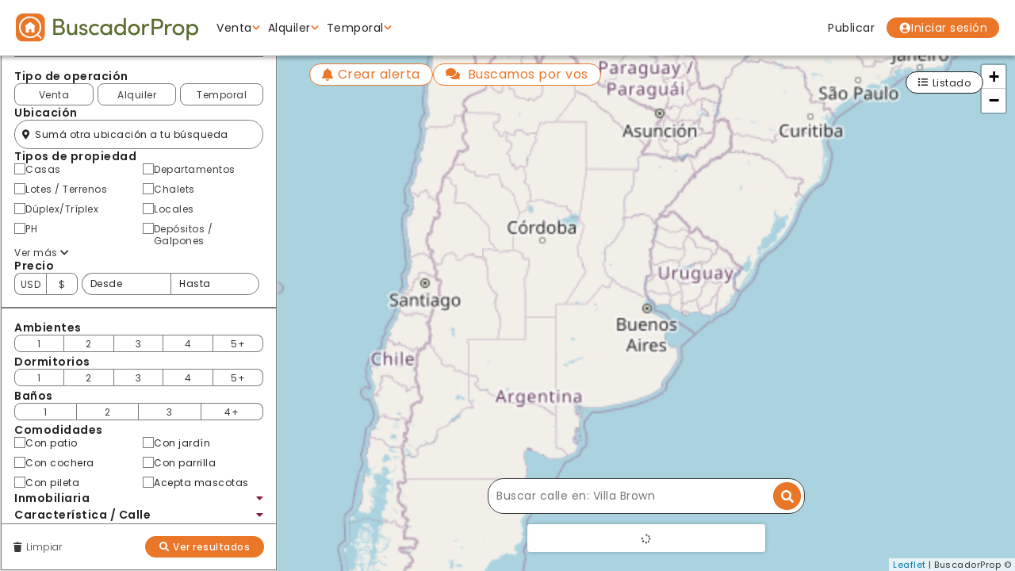

--- FILE ---
content_type: text/html; charset=UTF-8
request_url: https://www.buscadorprop.com.ar/propiedades-villa-brown-varela-en-mapa
body_size: 79910
content:
<!DOCTYPE html>
<html lang="es">
<head>

  <meta charset="utf-8">
<meta http-equiv="X-UA-Compatible" content="IE=edge,chrome=1">
<meta http-equiv="content-language" content="es" />
<meta name="viewport" content="width=device-width, initial-scale=1.0, maximum-scale=1.0, user-scalable=no" />
<meta property="fb:admins" content="557357583" />
<meta property="fb:app_id" content="230936357026652" />
<meta property="og:site_name" content="BuscadorProp"/>
<meta property="og:url" content="https://www.buscadorprop.com.ar/propiedades-villa-brown-varela-en-mapa" />

<link rel="apple-touch-icon" sizes="180x180" href="/apple-touch-icon.png">
<link rel="icon" type="image/png" sizes="32x32" href="/favicon-32x32.png">
<link rel="icon" type="image/png" sizes="16x16" href="/favicon-16x16.png">
<link rel="manifest" href="/site.webmanifest">
<link rel="mask-icon" href="/safari-pinned-tab.svg" color="#5bbad5">
<meta name="msapplication-TileColor" content="#f8ab2c">
<meta name="theme-color" content="#ffffff">
<link href="/build/app.css?t=1768399841" rel="stylesheet">
<link href="/build/css/fontawesome.css" rel="stylesheet">
<script src="https://apis.google.com/js/platform.js" async defer>{lang: 'es-419'}</script>

<!-- Facebook Pixel Code -->
<script>
!function(f,b,e,v,n,t,s)
{if(f.fbq)return;n=f.fbq=function(){n.callMethod?
n.callMethod.apply(n,arguments):n.queue.push(arguments)};
if(!f._fbq)f._fbq=n;n.push=n;n.loaded=!0;n.version='2.0';
n.queue=[];t=b.createElement(e);t.async=!0;
t.src=v;s=b.getElementsByTagName(e)[0];
s.parentNode.insertBefore(t,s)}(window,document,'script',
'https://connect.facebook.net/en_US/fbevents.js');
fbq('init', '422842474825957'); 
fbq('track', 'PageView');
</script>
<noscript>
<img loading="lazy" height="1" width="1" src="https://www.facebook.com/tr?id=422842474825957&ev=PageView&noscript=1"/>
</noscript>
<!-- End Facebook Pixel Code -->


<!-- Global site tag (gtag.js) - Google Ads: 938546638 -->
<script async src="https://www.googletagmanager.com/gtag/js?id=AW-938546638"></script>
<script>
    window.dataLayer = window.dataLayer || [];
    function gtag(){dataLayer.push(arguments);}
    gtag('js', new Date());
    gtag('config', 'AW-938546638');
</script>

<!-- Google Tag Manager -->
<script>(function(w,d,s,l,i){w[l]=w[l]||[];w[l].push({'gtm.start':
new Date().getTime(),event:'gtm.js'});var f=d.getElementsByTagName(s)[0],
j=d.createElement(s),dl=l!='dataLayer'?'&l='+l:'';j.async=true;j.src=
'https://www.googletagmanager.com/gtm.js?id='+i+dl;f.parentNode.insertBefore(j,f);
})(window,document,'script','dataLayer','GTM-N55G3NVL');</script>
<!-- End Google Tag Manager --> 

<style>

#inmobtnwhatsapp{
    background-color: #01CB67;
    border-radius: 100%;
    position: fixed;
    bottom: 30px;
    right: 30px;
    z-index: 500000;
    display: none;
    height: 70px;
    width: 70px;
    justify-content: center;
    align-items: center;
    box-shadow: 0px 3px 3px 1px rgb(0 0 0 / 25%);
    transition: .4s;
}

#inmobtnwhatsapp:hover{
    background-color: darkgreen;
    height:80px;
    width:80px;
}


#callus div{
    margin:20px auto;
    text-align:center;
}

#callus  div p:first-of-type{
    font-size:2rem;
    font-weight:700;
    vertical-align:middle;
    margin-bottom:10px;
}

#callus svg{
    vertical-align:middle
}

#callus> div p:last-of-type{
    font-size:1.5rem;
}


@media(min-width:768px){
    #inmobtnwhatsapp{
        display:flex;
    }

    #callus{
        display:none;
    }
}

</style>
  <title>Propiedades en Villa Brown - Venta - Alquiler | BuscadorProp</title>
  	      
	<meta name="description" content="Publicaciones de Propiedades en Villa Brown - Venta - Alquiler. BuscadorProp: Buscador de propiedades de la Zona Sur del GBA y del Partido de La Costa, Argentina.">
	<meta property="og:type" content="product" />
	<meta property="og:title" content="BuscadorProp" />
	<meta property="og:description" content="Publicaciones de Propiedades en Villa Brown - Venta - Alquiler. BuscadorProp: Buscador de propiedades de la Zona Sur del GBA y del Partido de La Costa, Argentina." />
	<meta property="og:image" content="https://www.buscadorprop.com.ar/build/images/20_fondoclaro.png" />
  			<link rel="canonical" href="/propiedades-villa-brown-varela" />
		<link href="/js/leaflet/leaflet.css" rel="stylesheet">
	    <!-- Google Tag Manager -->
  <script>(function(w,d,s,l,i){w[l]=w[l]||[];w[l].push({'gtm.start':
  new Date().getTime(),event:'gtm.js'});var f=d.getElementsByTagName(s)[0],
  j=d.createElement(s),dl=l!='dataLayer'?'&l='+l:'';j.async=true;j.src=
  'https://www.googletagmanager.com/gtm.js?id='+i+dl;f.parentNode.insertBefore(j,f);
  })(window,document,'script','dataLayer','GTM-N55G3NVL');</script>
  <!-- End Google Tag Manager --> 
</head>

<body class="page-mapa">

    <div id="headerItem">
    
<script>
var registerFormWidget;
var userLoginWidget;
var resetPasswordSendEmailWidget;
var beneficioFormWidget;
var formComoPublicar;
var formDesuscribirse;
var formDenunciarPropiedad;
var formWeb;
var formConsultaPropiedad;
var formConsultaPropiedadMobile;
var formConsultaPropiedadModal;
var formDenunciaPropiedad;
var formCotizarGarantia;


function renderRecaptcha()
{
  if (typeof grecaptcha === 'undefined' || !grecaptcha.enterprise) {
    console.error("❌ reCAPTCHA Enterprise no está listo.");
    return false;
  }
                      if (!formConsultaPropiedadModal && $('#consultaPropiedadModalEnviar').length)
    {
      formConsultaPropiedadModal = grecaptcha.enterprise.render('consultaPropiedadModalEnviar', {
        'sitekey': '6Le4SDQsAAAAANPkT1_nIsIYkHf90fvfbemNavpy',
        'callback': onSubmitConsultaModal,
        'size': 'invisible'
      });
    }
                            if (!userLoginWidget)
      {
        userLoginWidget = grecaptcha.enterprise.render('userLoginFormSubmit', { 
          'sitekey': '6Le4SDQsAAAAANPkT1_nIsIYkHf90fvfbemNavpy', 
          'callback': 'userLogin', 
          'size': 'invisible' 
        });
      }
      if (!resetPasswordSendEmailWidget)
      {
        resetPasswordSendEmailWidget = grecaptcha.enterprise.render('resetPasswordSendEmailFormSubmit', { 
          'sitekey': '6Le4SDQsAAAAANPkT1_nIsIYkHf90fvfbemNavpy', 
          'callback': 'resetPasswordSendEmailForm', 
          'size': 'invisible' 
        });
      }
      }

function onSubmit(token, id, reset)
{
  var errores = false;
  const idPropiedad = $(`#${id}Id`).val();
  const idInmobiliaria = $(`#${id}Inmobiliaria`).val();
  const nombre = $(`#${id}Nombre`).val();
  const telefono = $(`#${id}Telefono`).val();
  const email = $(`#${id}Email`).val();
  const mensaje = $(`#${id}Mensaje`).val();
  const tipo = $(`#${id}Tipo`).val();
  const erroresElementos = {};
  let botonAccion = 'boton_whatsapp'
  if (nombre == '')
  {
    $(`#${id}NombreError`).removeClass('hidden');
    $(`#${id}NombreError span`).html('Ingresá tu nombre');
    $(`#${id}Nombre`).addClass('input--error');
    errores = true;
    erroresElementos.nombre = 'Falta'
  }
  if (email == '')
  {
    $(`#${id}EmailError`).removeClass('hidden');
    $(`#${id}EmailError span`).html('Ingresá tu email');
    $(`#${id}Email`).addClass('input--error');
    errores = true;
    erroresElementos.email = 'Falta'
  }
  else
  {
    var validaEmail = /^([a-zA-Z0-9_\.\-])+\@(([a-zA-Z0-9\-])+\.)+([a-zA-Z0-9]{2,4})+$/;
    var emailTest = validaEmail.test(email);
    if (emailTest == false)
    {
      $(`#${id}EmailError`).removeClass('hidden');
      $(`#${id}EmailError span`).html('Ingresá un email válido');
      $(`#${id}Email`).addClass('input--error');
      errores = true;
      erroresElementos.email = 'Formato'
    }
  }
  if (tipo == 'whatsapp')
  {
    botonAccion = 'consultaPropiedadModal' === id ? 'boton_whatsapp_listado' : 'boton_whatsapp'
  }
  if (tipo == 'consulta')
  {
    botonAccion = 'consultaPropiedadModal' === id ? 'boton_consultar_listado' : 'boton_consultar'
    if (mensaje == '')
    {
      $(`#${id}MensajeError`).removeClass('hidden');
      $(`#${id}MensajeError span`).html('Completá tu mensaje');
      $(`#${id}Mensaje`).addClass('input--error');
      erroresElementos.mensaje = 'Falta'
      errores = true;
    }
  }
  if (telefono == '')
  {
    $(`#${id}TelefonoError`).removeClass('hidden');
    $(`#${id}TelefonoError span`).html('Ingresá tu teléfono');
    $(`#${id}Telefono`).addClass('input--error');
    erroresElementos.telefono = 'Falta'
    errores = true;
  }
  if (!errores)
  {
    estadisticas(botonAccion, 'propiedad', idPropiedad, idInmobiliaria, true)
    $(`#${id} .g-recaptcha-response`).html(token);
    $(`#${id}`).submit();
  }
  else
  {
    console.error(erroresElementos)
  }
  return false;
}

function onSubmitConsulta(token) {
  return onSubmit(token, 'consultaPropiedad', formConsultaPropiedad)
}

function onSubmitConsultaMobile(token) {
  return onSubmit(token, 'consultaPropiedadMobile', formConsultaPropiedadMobile)
}

function onSubmitConsultaModal(token) {
  return onSubmit(token, 'consultaPropiedadModal', formConsultaPropiedadModal)
}

function beneficioForm(token)
{
  $('#registerBeneficioFeedback').html('');
  if ($('#beneficio_terminos_error').hasClass('--active'))
  {
    $('#beneficio_terminos_error').removeClass('--active')
  }
  if ($('#registerBeneficio .input--error').length)
  {
    $('#registerBeneficio .input--error').removeClass('input--error');
    $('#registerBeneficio .input--error__text').html('');
  }
  $('#beneficioFormSubmit')
    .addClass('--loading')
    .prop('disabled', true);
  var url = $('#registerBeneficio').attr('action');
  var params = $('#registerBeneficio').serializeArray();
  var name = $('#beneficio_nombre').val();
  var surname = $('#beneficio_apellido').val();
  var email = $('#beneficio_email').val();
  var password = $('#beneficio_contrasenia').val();
  var confirmPassword = $('#beneficio_contrasenia_confirm').val();
  var acceptTerms = ($('#beneficio_terminos').is(':checked') ? true : false);
  var errors = false;
  if (name == '')
  {
    $('#beneficio_nombre').addClass('input--error');
    $('#beneficio_nombre_error').html('<i class="fa fa-exclamation-circle"></i> Ingresá tu nombre');
    errors = true;
  }
  if (surname == '')
  {
    $('#beneficio_apellido').addClass('input--error');
    $('#beneficio_apellido_error').html('<i class="fa fa-exclamation-circle"></i> Ingresá tu apellido');
    errors = true;
  }
  if (email == '')
  {
    $('#beneficio_email').addClass('input--error');
    $('#beneficio_email_error').html('<i class="fa fa-exclamation-circle"></i> Ingresá tu email');
    errors = true;
  }
  else
  {
    var validaEmail = /^([a-zA-Z0-9_\.\-])+\@(([a-zA-Z0-9\-])+\.)+([a-zA-Z0-9]{2,4})+$/;
    var emailTest = validaEmail.test(email);
    if (emailTest == false)
    {
      $('#beneficio_email').addClass('input--error');
      $('#beneficio_email_error').html('<i class="fa fa-exclamation-circle"></i> Ingresá un email válido');
      errors = true;
    }
  }
  if (password == '')
  {
    $('#beneficio_contrasenia').addClass('input--error');
    $('#beneficio_contrasenia_error').html('<i class="fa fa-exclamation-circle"></i> Ingresá tu contraseña');
    errors = true;
  }
  else
  {
    if (password.length < 6)
    {
      $('#beneficio_contrasenia').addClass('input--error');
      $('#beneficio_contrasenia_error').html('<i class="fa fa-exclamation-circle"></i> La contraseña debe tener al menos 6 caracteres');
      errors = true;
    }
    else
    {
      if (confirmPassword == '')
      {
        $('#beneficio_contrasenia_confirm').addClass('input--error');
        $('#beneficio_contrasenia_error').html('<i class="fa fa-exclamation-circle"></i> Confirmá la contraseña ingresada');
        errors = true;
      }
      else if (password != confirmPassword)
      {
        $('#beneficio_contrasenia').addClass('input--error');
        $('#beneficio_contrasenia_confirm').addClass('input--error');
        $('#beneficio_contrasenia_error').html('<i class="fa fa-exclamation-circle"></i> Las contraseñas ingresadas no coinciden');
        errors = true;
      }
    }
  }
  if (!acceptTerms)
  {
    $('#beneficio_terminos_error').addClass('--active');
    $('#beneficio_terminos_error').html('<i class="fa fa-exclamation-circle"></i> Aceptá nuestros Términos y Condiciones de Uso');
    errors = true;
  }
  if (!errors)
  {
    $.ajax({
      url: url,
      type: 'post',
      data: params,
      success: function (resp) {
        $('#beneficioFormSubmit')
          .removeClass('--loading')
          .prop('disabled', true);
        if (resp.success == '1')
        {
          $('#registerBeneficioFeedback').html('');
          $('.beneficio__form').addClass('--success')
          $('.beneficio__form__container').html('<p class="form__registrate"><i class="far fa-check-circle"></i><br/>¡Muchas gracias por registrarte!</p><p class="form__frase --warning"><i class="fa fa-exclamation-circle"></i> Verifica tu email para confirmar el registro</p>')
        }
        else
        {
          $('#registerBeneficioFeedback').html(`<p class="form__frase --error"><i class="fa fa-exclamation-circle"></i> ${resp.message}</p>`);
        }
      },
      error: function () {
        $('#beneficioFormSubmit')
          .removeClass('--loading')
          .prop('disabled', true);
        $('#registerBeneficioFeedback').html(`<p class="form__frase --error"><i class="fa fa-exclamation-circle"></i> Hubo un error. Vuelve a intentarlo</p>`);
      }
    })
  }
  else
  {
    $('#beneficioFormSubmit')
      .removeClass('--loading')
      .prop('disabled', true);
  }
  return false;
}

function userLogin(token, params = null)
{
  const url = $('#userLoginForm').attr('action');
  const loginNormal = !params ? true : false
  let errors = false;
  if (!params) {
    $('#modalLogin .modal__inner').fadeOut(0);
    $('#modalLogin .closeModal').fadeOut(0);
    $('#modalLogin .modal__loading').fadeIn(0);
    $('#modalLogin .modal__inner .modal__inner__alert').removeClass('--success').removeClass('--error').removeClass('--active').html('');
    $('#userLoginEmailInput').removeClass('input--error');
    $('#userLoginEmailError').removeClass('--active');
    $('#userLoginEmailErrorText').html('');
    $('#userLoginPasswordInput').removeClass('input--error');
    $('#userLoginPasswordError').removeClass('--active');
    $('#userLoginPasswordErrorText').html('');
    if ($('#userLoginEmailInput').val() == '') {
      $('#userLoginEmailInput').addClass('input--error');
      $('#userLoginEmailError').addClass('--active');
      $('#userLoginEmailErrorText').html('Ingresá tu email');
      errors = true;
    }
    if ($('#userLoginPasswordInput').val() == '') {
      $('#userLoginPasswordInput').addClass('input--error');
      $('#userLoginPasswordError').addClass('--active');
      $('#userLoginPasswordErrorText').html('Ingresá tu contraseña');
      errors = true;
    }
    if ($('#userLoginToken').val() == '') {
      $('#modalLogin .modal__inner .modal__inner__alert').addClass('--active --error').html('<i class="fa fa-exclamation-circle"></i> Hubo un error. Vuelva a cargar la página. (Token inválido - JS)');
      errors = true;
    }
  }
  if (errors) {
    $('#modalLogin .modal__inner').fadeIn(0);
    $('#modalLogin .closeModal').fadeIn(0);
    $('#modalLogin .modal__loading').fadeOut(0);
  } else {
    if (!params) {
      params = $('#userLoginForm').serializeArray();
    }
    $.ajax({
      url: url,
      type: 'post',
      data: params,
      success: function (resp) {
        if ($('.alert-errors.--alert').length) {
          $('.alert-errors.--alert').remove();
        }
        if (resp.success == '1') {
          fbq('trackCustom', 'LoginForm');
          if (loginNormal && $('#loginFormGoTo').val() != '') {
            let newUrl = $('#loginFormGoTo').val()
            newUrl += (newUrl.indexOf('?') >= 0 ? '&' : '?')+'token='+resp.token + (resp.queryString.length > 0 ? '&' + resp.queryString : '');
            window.location.href = newUrl;
          }
          if (!loginNormal) {
            // Recargar header
            refreshHeader(false, false, true);
          }
          if (loginNormal) {
            // Recargar header
            refreshHeader();
            // Cerrar modal
            closeModal();
            // Si existe el buscador recargar busqueda
            if ($('#buscadorAjax').length > 0) {
              $('#buscadorAjax').submit();
            }
            // Verifico si hay una acción pendiente
            if ((!localStorage.getItem('addAlert') || !localStorage.getItem('urlMulticonsulta')) && localStorage.getItem('jsAction')) {
              let action = localStorage.getItem('jsAction');
              switch (action) {
                case 'addFavorite':
                  let data = JSON.parse(localStorage.getItem('addFavorite'));
                  addFavoriteAjax(data);
                  if (localStorage.getItem('addFavorite')) {
                    localStorage.removeItem('addFavorite');
                  }
              }
              localStorage.removeItem('jsAction');
            }
            if (localStorage.getItem('addAlert')) {
              let url = localStorage.getItem('addAlert');
              localStorage.removeItem('addAlert');
              localStorage.setItem('jsAction', 'createAlert');
              location.href = url;
            }
            if (localStorage.getItem('urlMulticonsulta')) {
              let url = localStorage.getItem('urlMulticonsulta');
              localStorage.removeItem('urlMulticonsulta');
              location.href = url;
            }
            // Verifico si la propiedad es favorita para el usuario
            let ficha = $('section');
            if (ficha.hasClass('ficha')) {
              $('#consultarPropiedadNombre').val(resp.name).attr('disabled', 'disabled').addClass('input--disabled');
              $('#consultarPropiedadEmail').val(resp.email).attr('disabled', 'disabled').addClass('input--disabled');
              $('#consultarPropiedadMobileNombre').val(resp.name).attr('disabled', 'disabled').addClass('input--disabled');
              $('#consultarPropiedadMobileEmail').val(resp.email).attr('disabled', 'disabled').addClass('input--disabled');
              $('#denuncia_form_nombre').val(resp.name).attr('disabled', 'disabled').addClass('input--disabled');
              $('#denuncia_form_email').val(resp.email).attr('disabled', 'disabled').addClass('input--disabled');
              userPropFavorite(ficha.data('id'));
            }
          }
          return
        }
        $('#modalLogin .modal__inner').fadeIn(0);
        $('#modalLogin .closeModal').fadeIn(0);
        $('#modalLogin .modal__loading').fadeOut(0);
        $('#modalLogin .modal__inner .modal__inner__alert').addClass('--active --error').html('<i class="fa fa-exclamation-circle"></i> ' + resp.message);
      },
      error: function () {
        $('#modalLogin .modal__inner').fadeIn(0);
        $('#modalLogin .closeModal').fadeIn(0);
        $('#modalLogin .modal__loading').fadeOut(0);
        $('#modalLogin .modal__inner .modal__inner__alert').addClass('--active --error').html('<i class="fa fa-exclamation-circle"></i> Hubo un error. Vuelva a intentarlo');
      }
    });
  }
  return false;
}
function resetPasswordSendEmailForm(token)
{
  $('#modalResetPasswordSendEmail .modal__content').fadeOut(0);
  $('#modalResetPasswordSendEmail .closeModal').fadeOut(0);
  $('#modalResetPasswordSendEmail .modal__loading').fadeIn(0);
  $('#modalResetPasswordSendEmail .modal__inner__alert').removeClass('--success').removeClass('--error').removeClass('--active').html('');
  $('#modalResetPasswordSendEmail .input').removeClass('input--error');
  $('#modalResetPasswordSendEmail .input--error__text').removeClass('--active');
  $('#modalResetPasswordSendEmail .input--error__text span').html('');
  var url = $('#resetPasswordSendEmailForm').attr('action');
  var params = $('#resetPasswordSendEmailForm').serializeArray();
  var email = $('#reset_password_send_email_form_email').val();
  var errors = false;
  if (email == '')
  {
    $('#reset_password_send_email_form_email').addClass('input--error');
    $('#resetPasswordSendEmailFormEmailError').addClass('--active');
    $('#resetPasswordSendEmailFormEmailErrorText').html('Ingresá tu email');
    errors = true;
  }
  else
  {
    var validaEmail = /^([a-zA-Z0-9_\.\-])+\@(([a-zA-Z0-9\-])+\.)+([a-zA-Z0-9]{2,4})+$/;
    var emailTest = validaEmail.test(email);
    if (emailTest == false)
    {
      $('#reset_password_send_email_form_email').addClass('input--error');
      $('#resetPasswordSendEmailFormEmailError').addClass('--active');
      $('#resetPasswordSendEmailFormEmailErrorText').html('Ingresá un email válido');
      errors = true;
    }
  }
  if (errors)
  {
    $('#modalResetPasswordSendEmail .modal__content').fadeIn(0);
    $('#modalResetPasswordSendEmail .closeModal').fadeIn(0);
    $('#modalResetPasswordSendEmail .modal__inner__alert').removeClass('--success').removeClass('--error').removeClass('--active').html('');
    $('#modalResetPasswordSendEmail .modal__loading').fadeOut(0);
  }
  else
  {
    $.ajax({
      url: url,
      type: 'post',
      data: params,
      success: function (resp) {
        $('#modalResetPasswordSendEmail .closeModal').fadeIn(0);
        $('#modalResetPasswordSendEmail .modal__loading').fadeOut(0);
        if (resp.success == '1')
        {
          $('#modalResetPasswordSendEmail .modal__inner__alert').addClass('--active --success').html('<i class="fa fa-exclamation-circle"></i> ' + resp.message);
        }
        else
        {
          $('#modalResetPasswordSendEmail .modal__content').fadeIn(0);
          $('#modalResetPasswordSendEmail .modal__inner__alert').addClass('--active --error').html('<i class="fa fa-exclamation-circle"></i> ' + resp.message);
        }
      },
      error: function () {
        $('#modalResetPasswordSendEmail .modal__content').fadeIn(0);
        $('#modalResetPasswordSendEmail .closeModal').fadeIn(0);
        $('#modalResetPasswordSendEmail .modal__loading').fadeOut(0);
        $('#modalResetPasswordSendEmail .modal__inner__alert').addClass('--active --error').html('<i class="fa fa-exclamation-circle"></i> Hubo un error. Vuelva a intentarlo');
      }
    })
  }
  return false;
}

function resetPasswordForm(url, token)
{
  $.ajax({
    url: url,
    type: 'post',
    data: {
      token: token
    },
    success: function (resp) {
      $('#modalResetPasswordForm').html(resp);
      $('.overlay_site').addClass('expanded');
      $('.centeredModal').addClass('--active');
      $('.modal').removeClass('--active');
      $('#modalResetPasswordForm').addClass('--active');
    },
    error: function () { }
  })
}

function resetPassword(form)
{
  $('#modalResetPasswordForm .modal__content').fadeOut(0);
  $('#modalResetPasswordForm .closeModal').fadeOut(0);
  $('#modalResetPasswordForm .modal__loading').fadeIn(0);
  $('#modalResetPasswordForm .modal__inner__alert').removeClass('--success').removeClass('--error').removeClass('--active').html('');
  $('#modalResetPasswordForm .input').removeClass('input--error');
  $('#modalResetPasswordForm .input--error__text').removeClass('--active');
  $('#modalResetPasswordForm .input--error__text span').html('');
  var url = form.action;
  var params = $(form).serializeArray();
  var u = $('#reset_password_form_u').val();
  var password = $('#reset_password_form_password').val();
  var confirmPassword = $('#reset_password_form_confirm_password').val();
  var errors = false;
  if (u == '')
  {
    $('#modalResetPasswordForm .modal__inner__alert').addClass('--active --error').html('<i class="fa fa-exclamation-circle"></i> Hubo un error. Vuelva a intentarlo');
    errors = true;
  }
  if (password == '')
  {
    $('#reset_password_form_password').addClass('input--error');
    $('#resetPasswordFormPasswordError').addClass('--active');
    $('#resetPasswordFormPasswordErrorText').html('Ingresá tu contraseña');
    errors = true;
  }
  else
  {
    if (password.length < 6)
    {
      $('#reset_password_form_password').addClass('input--error');
      $('#resetPasswordFormPasswordError').addClass('--active');
      $('#resetPasswordFormPasswordErrorText').html('La contraseña debe tener al menos 6 caracteres');
      errors = true;
    }
    else
    {
      if (confirmPassword == '')
      {
        $('#reset_password_form_confirm_password').addClass('input--error');
        $('#resetPasswordFormPasswordError').addClass('--active');
        $('#resetPasswordFormPasswordErrorText').html('Confirmá la contraseña ingresada');
        errors = true;
      }
      else if (password != confirmPassword)
      {
        $('#reset_password_form_password').addClass('input--error');
        $('#reset_password_form_confirm_password').addClass('input--error');
        $('#resetPasswordFormPasswordError').addClass('--active');
        $('#resetPasswordFormPasswordErrorText').html('Las contraseñas ingresadas no coinciden');
        errors = true;
      }
    }
  }
  if (errors)
  {
    $('#modalResetPasswordForm .modal__content').fadeIn(0);
    $('#modalResetPasswordForm .closeModal').fadeIn(0);
    $('#modalResetPasswordForm .modal__loading').fadeOut(0);
  }
  else
  {
    $.ajax({
      url: url,
      type: 'post',
      data: params,
      success: function (resp) {
        $('#modalResetPasswordForm .closeModal').fadeIn(0);
        $('#modalResetPasswordForm .modal__loading').fadeOut(0);
        if (resp.success == '1')
        {
          $('#modalResetPasswordForm').html('');
          $('#modalLogin .modal__inner__alert').addClass('--active --success').html('<i class="fa fa-exclamation-circle"></i> ' + resp.message);
          openModalLogin();
        }
        else
        {
          $('#modalResetPasswordForm .modal__content').fadeIn(0);
          $('#modalResetPasswordForm .modal__inner__alert').addClass('--active --error').html('<i class="fa fa-exclamation-circle"></i> ' + resp.message);
        }
      },
      error: function () {
        $('#modalResetPasswordForm .modal__content').fadeIn(0);
        $('#modalResetPasswordForm .closeModal').fadeIn(0);
        $('#modalResetPasswordForm .modal__loading').fadeOut(0);
        $('#modalResetPasswordForm .modal__inner__alert').addClass('--active --error').html('<i class="fa fa-exclamation-circle"></i> Hubo un error. Vuelva a intentarlo');
      }
    });
  }
  return false;
}
</script>
<script src="https://www.google.com/recaptcha/enterprise.js?render=6Le4SDQsAAAAANPkT1_nIsIYkHf90fvfbemNavpy"></script>
<script>
  if (typeof grecaptcha !== 'undefined' && typeof grecaptcha.enterprise !== 'undefined' && typeof grecaptcha.enterprise.ready !== 'undefined') {
    grecaptcha.enterprise.ready(function() {
      renderRecaptcha();
    });
  }
</script>
<header id="header" class="bp-header">
  <div class="bp-header__container">
    <!-- LOGO -->
    <div class="bp-header__logo">
        <div class="bp-header__logo-container">
            <a href="/" class="bp-header__logo-link">
                <img src="/build/images/logo/logo_fondoblanco.svg?t=1768394120" alt="Buscador Prop" class="bp-header__logo-img"/>
            </a>
                        <div class="bp-header__botonera-mobile">
                                    <div id="btn-login" class="btn-login">
                        <img alt="login" class="btn-login__img" src="/build/images/iconos/icon_user-circle.svg"/>
                    </div>
                                <img src="/build/images/iconos/icon_bars.svg" alt="Abrir" class="bp-header__hamburguer" />
                                <div class="bp-header__times">
                    <img src="/build/images/iconos/icon_times.svg" alt="Cerrar" class="bp-header__times-img"/>
                </div>
            </div>
        </div>
    </div>

    <!-- BOTONERA -->
    <div class="bp-header__botonera">
        <!-- USUARIO LOGUEADO -->
                                    <!-- ACCEDER -->
                <div class="bp-header__itembtn bp-header__onlymobile bp-header__acceder ">
                    <a class="bp-button bp-button--fill bp-button--primary bp-button--block bp-button--small bp-button--icon-left goToPanel redirectToPanel"  href="https://usuarios.buscadorprop.com.ar">
                        <img src="/build/images/iconos/icon_user-circle.svg" alt="login" class="bp-button__icon"/>
                        Iniciar sesión
                    </a>
                </div>
                     
        <!-- MENU -->
        <ul class="bp-header__item-list bp-header__menu">
            <li class="bp-header__item bp-header__operation">
                <div class="bp-header__item-header">
                    <p>Venta</p>
                    <img src="/build/images/iconos/icon_chevron-down.svg" class="bp-header__item-chev" />
                </div>
                <ul class="bp-header__subitem-list">
                    <li class="bp-header__subitem">
                        <div class="bp-header__subitem-header">
                            <p>Tipo de propiedad</p>
                            <img src="/build/images/iconos/icon_chevron-down.svg" class="bp-header__item-chev" />
                        </div>
                        <ul class="bp-header__subsubitem-list">
                            <li class="bp-header__subsubitem">
                                <a href="/casa-dos-familias-casas-chalets-venta">Casas</a>
                            </li>
                            <li class="bp-header__subsubitem">
                                <a href="/departamentos-loft-semipiso-venta">Departamentos</a>
                            </li>
                            <li class="bp-header__subsubitem">
                                <a href="/fracciones-fracciones_industriales-lotes-venta">Lotes/Terrenos</a>
                            </li>
                            <li class="bp-header__subsubitem">
                                <a href="/duplex-triplex-venta">Duplex/Triplex</a>
                            </li>
                            <li class="bp-header__subsubitem">
                                <a href="/barrio-cerrado-condominios-countries-venta">Barrio Cerrado</a>
                            </li>
                            <li class="bp-header__subsubitem">
                                <a href="/dptos-tipo-casa-ph-venta">PH</a>
                            </li>
                            <li class="bp-header__subsubitem">
                                <a href="/fondos-de-comercio-inmuebles-comerciales-local-con-vivienda-locales-venta">Locales</a>
                            </li>
                            <li class="bp-header__subsubitem">
                                <a href="/campos-chacras-venta">Campos</a>
                            </li>
                            <li class="bp-header__subsubitem">
                                <a href="/casaquintas-quinta-venta">Quintas</a>
                            </li>
                            <li class="bp-header__subsubitem">
                                <a href="/cama-nautica-cocheras-garages-venta">Cocheras</a>
                            </li>
                            <li class="bp-header__subsubitem">
                                <a href="/consultorios-oficinas-venta">Oficinas</a>
                            </li>
                            <li class="bp-header__subsubitem">
                                <a href="/galpones-galpones_industriales-venta">Galpones</a>
                            </li>
                            <li class="bp-header__subsubitem">
                                <a href="/propiedades-venta-acepta-permuta">Permutas</a>
                            </li>
                            <li class="bp-header__subsubitem">
                                <a href="/para-inversionistas-venta">Para inversionistas</a>
                            </li>
                        </ul>
                    </li>
                    <li class="bp-header__subitem">
                        <div class="bp-header__subitem-header">
                            <p>Ambientes</p>
                            <img src="/build/images/iconos/icon_chevron-down.svg" class="bp-header__item-chev" />
                        </div>
                        <ul class="bp-header__subsubitem-list">
                            <li class="bp-header__subsubitem">
                                <a href="/propiedades-venta-1-ambientes">1 Ambiente</a>
                            </li>
                            <li class="bp-header__subsubitem">
                                <a href="/propiedades-venta-2-ambientes">2 Ambientes</a>
                            </li>
                            <li class="bp-header__subsubitem">
                                <a href="/propiedades-venta-3-ambientes">3 Ambientes</a>
                            </li>
                            <li class="bp-header__subsubitem">
                                <a href="/propiedades-venta-4-ambientes">4 Ambientes</a>
                            </li>
                            <li class="bp-header__subsubitem">
                                <a href="/propiedades-venta-mas-de-4-ambientes">5 o más ambientes</a>
                            </li>
                        </ul>
                    </li>
                    <li class="bp-header__subitem">
                        <div class="bp-header__subitem-header">
                            <p>Localidades</p>
                            <img src="/build/images/iconos/icon_chevron-down.svg" class="bp-header__item-chev" />
                        </div>
                        <ul class="bp-header__subsubitem-list">
                            <li class="bp-header__subsubitem">
                                <a href="/propiedades-venta-monte-grande">Monte Grande</a>
                            </li>
                            <li class="bp-header__subsubitem">
                                <a href="/propiedades-venta-lanus-oeste">Lanús Oeste</a>
                            </li>
                            <li class="bp-header__subsubitem">
                                <a href="/propiedades-venta-lanus-este">Lanús Este</a>
                            </li>
                            <li class="bp-header__subsubitem">
                                <a href="/propiedades-venta-lomas-de-zamora">Lomas de Zamora</a>
                            </li>
                            <li class="bp-header__subsubitem">
                                <a href="/propiedades-venta-adrogue">Adrogué</a>
                            </li>
                            <li class="bp-header__subsubitem">
                                <a href="/propiedades-venta-canning">Canning</a>
                            </li>
                            <li class="bp-header__subsubitem">
                                <a href="/propiedades-venta-banfield">Banfield</a>
                            </li>
                            <li class="bp-header__subsubitem">
                                <a href="/propiedades-venta-luis-guillon">Luis Guillón</a>
                            </li>
                        </ul>
                    </li>
                </ul>
            </li>
            <li class="bp-header__item bp-header__operation">
                <div class="bp-header__item-header">
                    <p>Alquiler</p>
                    <img src="/build/images/iconos/icon_chevron-down.svg" class="bp-header__item-chev" />
                </div>
                <ul class="bp-header__subitem-list">
                    <li class="bp-header__subitem">
                        <div class="bp-header__subitem-header">
                            <p>Tipo de propiedad</p>
                            <img src="/build/images/iconos/icon_chevron-down.svg" class="bp-header__item-chev" />
                        </div>
                        <ul class="bp-header__subsubitem-list">
                            <li class="bp-header__subsubitem">
                                <a href="/departamentos-loft-semipiso-alquiler">Departamentos</a>
                            </li>
                            <li class="bp-header__subsubitem">
                                <a href="/fondos-de-comercio-inmuebles-comerciales-local-con-vivienda-locales-alquiler">Locales</a>
                            </li>
                            <li class="bp-header__subsubitem">
                                <a href="/duplex-triplex-alquiler">Duplex/Triplex</a>
                            </li>
                            <li class="bp-header__subsubitem">
                                <a href="/casa-dos-familias-casas-chalets-alquiler">Casas</a>
                            </li>
                            <li class="bp-header__subsubitem">
                                <a href="/galpones-galpones_industriales-alquiler">Galpones</a>
                            </li>
                            <li class="bp-header__subsubitem">
                                <a href="/dptos-tipo-casa-ph-alquiler">PH</a>
                            </li>
                            <li class="bp-header__subsubitem">
                                <a href="/consultorios-oficinas-alquiler">Oficinas</a>
                            </li>
                            <li class="bp-header__subsubitem">
                                <a href="/cama-nautica-cocheras-garages-alquiler">Cocheras</a>
                            </li>
                            <li class="bp-header__subsubitem">
                                <a href="/fracciones-fracciones_industriales-lotes-alquiler">Lotes/Terrenos</a>
                            </li>
                            <li class="bp-header__subsubitem">
                                <a href="/barrio-cerrado-condominios-countries-alquiler">Barrio Cerrado</a>
                            </li>
                            <li class="bp-header__subsubitem">
                                <a href="/fondos-de-comercio-inmuebles-comerciales-local-con-vivienda-locales-alquiler">Locales</a>
                            </li>
                            <li class="bp-header__subsubitem">
                                <a href="/campos-chacras-alquiler">Campos</a>
                            </li>
                            <li class="bp-header__subsubitem">
                                <a href="/casaquintas-quinta-alquiler">Quintas</a>
                            </li>
                            <li class="bp-header__subsubitem">
                                <a href="/galpones-galpones_industriales-alquiler">Galpones</a>
                            </li>
                        </ul>
                    </li>
                    <li class="bp-header__subitem">
                        <div class="bp-header__subitem-header">
                            <p>Ambientes</p>
                            <img src="/build/images/iconos/icon_chevron-down.svg" class="bp-header__item-chev" />
                        </div>
                        <ul class="bp-header__subsubitem-list">
                            <li class="bp-header__subsubitem">
                                <a href="/propiedades-alquiler-1-ambientes">1 Ambiente</a>
                            </li>
                            <li class="bp-header__subsubitem">
                                <a href="/propiedades-alquiler-2-ambientes">2 Ambientes</a>
                            </li>
                            <li class="bp-header__subsubitem">
                                <a href="/propiedades-alquiler-3-ambientes">3 Ambientes</a>
                            </li>
                            <li class="bp-header__subsubitem">
                                <a href="/propiedades-alquiler-4-ambientes">4 Ambientes</a>
                            </li>
                            <li class="bp-header__subsubitem">
                                <a href="/propiedades-alquiler-mas-de-4-ambientes">5 o más ambientes</a>
                            </li>
                        </ul>
                    </li>
                    <li class="bp-header__subitem">
                        <div class="bp-header__subitem-header">
                            <p>Localidades</p>
                            <img src="/build/images/iconos/icon_chevron-down.svg" class="bp-header__item-chev" />
                        </div>
                        <ul class="bp-header__subsubitem-list">
                            <li class="bp-header__subsubitem">
                                <a href="/propiedades-alquiler-monte-grande">Monte Grande</a>
                            </li>
                            <li class="bp-header__subsubitem">
                                <a href="/propiedades-alquiler-lanus-oeste">Lanús Oeste</a>
                            </li>
                            <li class="bp-header__subsubitem">
                                <a href="/propiedades-alquiler-lanus-este">Lanús Este</a>
                            </li>
                            <li class="bp-header__subsubitem">
                                <a href="/propiedades-alquiler-lomas-de-zamora">Lomas de Zamora</a>
                            </li>
                            <li class="bp-header__subsubitem">
                                <a href="/propiedades-alquiler-adrogue">Adrogué</a>
                            </li>
                            <li class="bp-header__subsubitem">
                                <a href="/propiedades-alquiler-canning">Canning</a>
                            </li>
                            <li class="bp-header__subsubitem">
                                <a href="/propiedades-alquiler-banfield">Banfield</a>
                            </li>
                            <li class="bp-header__subsubitem">
                                <a href="/propiedades-alquiler-luis-guillon">Luis Guillón</a>
                            </li>
                        </ul>
                    </li>
                </ul>
            </li>
            <li class="bp-header__item bp-header__operation">
                <div class="bp-header__item-header">
                    <p>Temporal</p>
                    <img src="/build/images/iconos/icon_chevron-down.svg" class="bp-header__item-chev" />
                </div>
                <ul class="bp-header__subitem-list">
                    <li class="bp-header__subitem">
                        <div class="bp-header__subitem-header">
                            <p>Tipo de propiedad</p>
                            <img src="/build/images/iconos/icon_chevron-down.svg" class="bp-header__item-chev" />
                        </div>
                        <ul class="bp-header__subsubitem-list">
                            <li class="bp-header__subsubitem">
                                <a href="/departamentos-loft-semipiso-alquiler-temporal">Departamentos</a>
                            </li>
                            <li class="bp-header__subsubitem">
                                <a href="/casa-dos-familias-casas-chalets-alquiler-temporal">Casas</a>
                            </li>
                            <li class="bp-header__subsubitem">
                                <a href="/dptos-tipo-casa-ph-alquiler-temporal">PH</a>
                            </li>
                            <li class="bp-header__subsubitem">
                                <a href="/duplex-triplex-alquiler-temporal">Duplex/Triplex</a>
                            </li>
                            <li class="bp-header__subsubitem">
                                <a href="/casaquintas-quinta-alquiler-temporal">Quintas</a>
                            </li>
                            <li class="bp-header__subsubitem">
                                <a href="/bungallows-cabanas-alquiler-temporal">Cabañas</a>
                            </li>
                            <li class="bp-header__subsubitem">
                                <a href="/apart-hoteles-alquiler-temporal">Hoteles</a>
                            </li>
                            <li class="bp-header__subsubitem">
                                <a href="/barrio-cerrado-condominios-countries-alquiler-temporal">Barrio Cerrado</a>
                            </li>
                            <li class="bp-header__subsubitem">
                                <a href="/consultorios-oficinas-alquiler-temporal">Oficinas</a>
                            </li>
                            <li class="bp-header__subsubitem">
                                <a href="/cama-nautica-cocheras-garages-alquiler-temporal">Cocheras</a>
                            </li>
                            <li class="bp-header__subsubitem">
                                <a href="/fondos-de-comercio-inmuebles-comerciales-local-con-vivienda-locales-alquiler-temporal">Locales</a>
                            </li>
                        </ul>
                    </li>
                    <li class="bp-header__subitem">
                        <div class="bp-header__subitem-header">
                            <p>Ambientes</p>
                            <img src="/build/images/iconos/icon_chevron-down.svg" class="bp-header__item-chev" />
                        </div>
                        <ul class="bp-header__subsubitem-list">
                            <li class="bp-header__subsubitem">
                                <a href="/propiedades-alquiler-temporal-1-ambientes">1 Ambiente</a>
                            </li>
                            <li class="bp-header__subsubitem">
                                <a href="/propiedades-alquiler-temporal-2-ambientes">2 Ambientes</a>
                            </li>
                            <li class="bp-header__subsubitem">
                                <a href="/propiedades-alquiler-temporal-3-ambientes">3 Ambientes</a>
                            </li>
                            <li class="bp-header__subsubitem">
                                <a href="/propiedades-alquiler-temporal-4-ambientes">4 Ambientes</a>
                            </li>
                            <li class="bp-header__subsubitem">
                                <a href="/propiedades-alquiler-temporal-mas-de-4-ambientes">5 o más ambientes</a>
                            </li>
                        </ul>
                    </li>
                    <li class="bp-header__subitem">
                        <div class="bp-header__subitem-header">
                            <p>Localidades</p>
                            <img src="/build/images/iconos/icon_chevron-down.svg" class="bp-header__item-chev" />
                        </div>
                        <ul class="bp-header__subsubitem-list">
                            <li class="bp-header__subsubitem">
                                <a href="/propiedades-alquiler-temporal-san-bernardo">San Bernardo</a>
                            </li>
                            <li class="bp-header__subsubitem">
                                <a href="/propiedades-alquiler-temporal-la-lucila-del-mar">La Lucila del Mar</a>
                            </li>
                            <li class="bp-header__subsubitem">
                                <a href="/propiedades-alquiler-temporal-aguas-verdes">Aguas Verdes</a>
                            </li>
                            <li class="bp-header__subsubitem">
                                <a href="/propiedades-alquiler-temporal-costa-azul">Costa Azul</a>
                            </li>
                            <li class="bp-header__subsubitem">
                                <a href="/propiedades-alquiler-temporal-mar-de-ajo">Mar de Ajó</a>
                            </li>
                            <li class="bp-header__subsubitem">
                                <a href="/propiedades-alquiler-temporal-punta-del-este-uruguay">Punta del Este</a>
                            </li>
                            <li class="bp-header__subsubitem">
                                <a href="/propiedades-alquiler-temporal-mar-del-tuyu">Mar del Tuyú</a>
                            </li>
                            <li class="bp-header__subsubitem">
                                <a href="/propiedades-alquiler-temporal-costa-del-este">Costa del Este</a>
                            </li>
                        </ul>
                    </li>
                </ul>
            </li>
        </ul>
                    <ul class="bp-header__panel bp-header__multiconsulta" id="menuDesktopLogin">
                <li class="bp-header__panel-item">
                    <a href="https://usuarios.buscadorprop.com.ar/buscamos-por-vos">
                        <img class="bp-header__panel-icon" src="/build/images/iconos/icon_comments.svg"/>
                        Buscamos por vos
                    </a>
                </li>
            </ul>
                <div class="bp-header__listado-inmo">
            <div class="bp-header__item-header bp-header__itembtn bp-header__onlymobile">
                <a href="/inmobiliarias">Listado de inmobiliarias</a>
            </div>
        </div>
        <div class="bp-header__itembtn bp-header__onlymobile bp-header__publicar">
            <a class="bp-button bp-button--light bp-button--outline bp-button--block bp-button--small" href="/como-publicar">
                Publicar
            </a>
        </div>
        <ul class="bp-header__sesion bp-header__onlymobile">
            <li class="bp-header__sesion-item">
                <a href="https://usuarios.buscadorprop.com.ar/perfil" class="goToPanel">
                    <img class="bp-header__sesion-icon" src="/build/images/iconos/icon_user-edit.svg"/>
                    Editar Perfil
                </a>
            </li>
            <li class="bp-header__sesion-item">
                <a href="#" class="logoutUser">
                    <img src="/build/images/iconos/icon_sign-out-alt.svg" class="bp-header__sesion-icon" />
                    Salir
                </a>
            </li>
        </ul>
    </div>
    <ul class="bp-header__botonera-desk">

        <div class="secondary-nav__item bp-header__publicar-desk">
            <a href="/como-publicar">
                Publicar
            </a>
        </div>
                                    <div class="bp-header__botonera-desk-item bp-header__botonera-desk-item--acceder">
                    <a class="bp-button bp-button--small bp-button--fill bp-button--icon-left goToPanel redirectToPanel"   href="https://usuarios.buscadorprop.com.ar">
                        <img src="/build/images/iconos/icon_user-circle.svg" alt="login" class="bp-button__icon"/>
                        Iniciar sesión
                    </a>
                </div>
                        </ul>
</div>
</header>

  <div class="modal-pop --col-danger" id="modalFavoriteDelete">
    <div class="modal-pop__overlay closeModal"></div>
    <div class="modal-pop__content">
        <div class="modal-pop__close">
            <img src="/build/images/iconos/icon_times.svg" alt="Cerrar" class="modal-pop__close-icon closeModal"/>
        </div>
        <div class="modal-pop__body">
            <img src='/build/images/iconos/icon_trash-alt.svg' alt="Aviso" class="modal-pop__icon"/> 
            <p class="modal-pop__title">Eliminar Favorito</p>
                            <p class="modal-pop__description">¿Estás seguro que deseas eliminar este favorito?</p>
                        <div class="js-necesita_datos"></div>
                        <div class="modal-pop__btns">
                                    <button   class="modal-pop__btn closeModal --btn__outline ">Cancelar</button>
                                                    <button  id="btnFavoriteDelete"  class="modal-pop__btn modal-pop__btn-confirm  --btn__primary ">Si, eliminar</button>
                            </div>
        </div>
	</div>
</div>  <div class="modal-pop --col-terciary" id="modalFavorite">
    <div class="modal-pop__overlay closeModal"></div>
    <div class="modal-pop__content">
        <div class="modal-pop__close">
            <img src="/build/images/iconos/icon_times.svg" alt="Cerrar" class="modal-pop__close-icon closeModal"/>
        </div>
        <div class="modal-pop__body">
            <img src='/build/images/iconos/icon_heart.svg' alt="Aviso" class="modal-pop__icon"/> 
            <p class="modal-pop__title">¡Listo!</p>
                            <p class="modal-pop__description">Se ha añadido la propiedad a tus favoritos</p>
                        <div class="js-necesita_datos"></div>
                        <div class="modal-pop__btns">
                                    <button   class="modal-pop__btn closeModal --btn__primary ">Gracias</button>
                                            </div>
        </div>
	</div>
</div>  <div class="modal-pop --col-primary" id="alertModalPrecios">
    <div class="modal-pop__overlay closeModal"></div>
    <div class="modal-pop__content">
        <div class="modal-pop__close">
            <img src="/build/images/iconos/icon_times.svg" alt="Cerrar" class="modal-pop__close-icon closeModal"/>
        </div>
        <div class="modal-pop__body">
            <img src='/build/images/iconos/icon_exclamation-triangle.svg' alt="Aviso" class="modal-pop__icon"/> 
            <p class="modal-pop__title">¡Atención!</p>
                        <div class="js-necesita_datos"></div>
                        <div class="modal-pop__btns">
                                    <button  id="cerrarModalPrecios"   class="modal-pop__btn closeModal --btn__primary ">Volver a intentar</button>
                                            </div>
        </div>
	</div>
</div>  <div class="modal-pop --col-primary" id="modalAlert">
    <div class="modal-pop__overlay closeModal"></div>
    <div class="modal-pop__content">
        <div class="modal-pop__close">
            <img src="/build/images/iconos/icon_times.svg" alt="Cerrar" class="modal-pop__close-icon closeModal"/>
        </div>
        <div class="modal-pop__body">
            <img src='/build/images/iconos/icon_bell.svg' alt="Aviso" class="modal-pop__icon"/> 
            <p class="modal-pop__title">Crear alertas</p>
                            <p class="modal-pop__description">Estos son los filtros que seleccionaste para crear una alerta:</p>
                        <div class="js-necesita_datos"></div>
                            <div class="modal-pop__alert">
                    <p class="modal-pop__alert-txt">
                    <img alt="alerta" class="modal-pop__alert-icon" src="/build/images/iconos/icon_exclamation-circle.svg" /> 
                    <img alt="alerta" class="modal-pop__alert-icon --success" src="/build/images/iconos/icon_check-circle.svg" /> 
                    <span>Para crear la alerta debe al menos tener un tipo de propiedad, una operación y una ubicación seleccionada.</span>
                    </p>
                </div>
                        <div class="modal-pop__btns">
                                    <button   class="modal-pop__btn closeModal --btn__outline ">Volver a intentarlo</button>
                                                    <button  class="modal-pop__btn modal-pop__btn-confirm  addAlert  --btn__primary ">Crear alerta</button>
                            </div>
        </div>
	</div>
</div>  <div class="modal-pop --col-secondary" id="modal_realiza_multiconsulta">
    <div class="modal-pop__overlay closeModal"></div>
    <div class="modal-pop__content">
        <div class="modal-pop__close">
            <img src="/build/images/iconos/icon_times.svg" alt="Cerrar" class="modal-pop__close-icon closeModal"/>
        </div>
        <div class="modal-pop__body">
            <img src='/build/images/iconos/icon_check-circle.svg' alt="Aviso" class="modal-pop__icon"/> 
            <p class="modal-pop__title">¡Mensaje enviado!</p>
                            <p class="modal-pop__description">¿Querés reenviar tu consulta a los anunciantes con propiedades similares?</p>
                        <div class="js-necesita_datos"></div>
                        <div class="modal-pop__btns">
                                                    <button  id="boton-realiza-multiconsulta"  class="modal-pop__btn modal-pop__btn-confirm  --btn__secondary ">¡Si, enviar a todos!</button>
                            </div>
        </div>
	</div>
</div><div class="overlay_site"></div>
<div class="centeredModal">
          <div class="modal " id="modalLogin">
  <img alt="cerrar" src="/build/images/iconos/icon_times.svg" class="modal__close closeModal" />
  <div class="modal__inner ">
        <div class="modal__content user">
      <h3 class="modal__content__title" id="modalLoginTitle">
        <i class="fas fa-bell"></i>
      </h3>
      <div class="modal__inner__alert input__messages"></div>
            <div>
                <div class="modal-btns">
          <p class="modal__content__text" id="modalLoginText">Ingresá a tu cuenta para crear una alerta y recibir semanalmente todas las novedades relacionadas a tu búsqueda.</p>
          <div class="modal-btns__list">
                          <a href="/connect/google?origin=modal&amp;url=/propiedades-villa-brown-varela-en-mapa" class="button button--google-outline js-login" data-login="LoginGoogle">
                <img alt="google" src="/build/images/btn-modal-google.svg" />
                Google
              </a>
                                                  <button class="button button--google-outline js-modal-next" id="btnLoginBP">
                <img alt="Buscador Prop" src="/build/images/btn-modal-bp.svg" />
                Ingresá con tu email
              </button>
                      </div>
        </div>                <div class="formUserLogin" >
          <img alt="volver" src="/build/css/Componentes/Molecules/icon_chevron-left.svg" class="modal__form-back js-modal-back"/>
          <p class="formUserLogin__title">Ingresá con tu cuenta de <strong>BuscadorProp</strong></p>
          <form action="/login?origin=modal&amp;url=/propiedades-villa-brown-varela-en-mapa" method="post" id="userLoginForm">

            <div class="bp-form__group">
              <input class="input" style="margin-top: 0px;" type="text" id="userLoginEmailInput" name="email" maxlength="50" placeholder="Email" />
              <p class="input--error__text" id="userLoginEmailError">
                <i class="fa fa-exclamation-circle"></i> 
                <span id="userLoginEmailErrorText"></span>
              </p>
            </div>

            <div class="bp-form__group">
              <input class="input" type="password" id="userLoginPasswordInput" autocomplete="off" name="password" maxlength="50" placeholder="Contraseña" />
              <p class="input--error__text" id="userLoginPasswordError"><i class="fa fa-exclamation-circle"></i> <span id="userLoginPasswordErrorText"></span></p>
            </div>

            <p class="modal__content__text">
              ¿Olvidaste tu contraseña? 
              <a class="modal__content__text__link openModalResetPasswordSendEmail">
                Recuperala
              </a>
            </p>
            <input type="hidden" name="_csrf_token" id="userLoginToken" value="6.IM8EKuqnvOKmYwLfAtO-NHoFX5nruYB4ALktEg0zOFc.S6FgR6DM85qQMHrrZJKTbBcwD8_Sy7EMU_UeX39fXW9pmHBovPGOtvc2Og" />
            <input type="hidden" id="loginFormGoTo" />
            <button class="button button--primary" id="userLoginFormSubmit">Iniciar sesión</button>
          </form>
                              <div class="modal__form__text">
            <p class="modal__content__text">
              ¿Todavía no tenés cuenta? 
              <a href="/beneficios-de-registrarte" class="modal__content__text__link openModalRegisterOther">
                ¡Registrate gratis!
              </a>
            </p>
          </div>
                  </div>      </div>    </div>
    <div class="modal__loading">
      <div class="loading"><div class="loading__animation"><div></div><div></div><div></div><div></div></div></div>
    </div>
	</div>
</div>
        <div class="modal" id="modalResetPasswordSendEmail">
      <div class="modal__close closeModal btn-close ">
        <img 
          src="/build/images/iconos/icon_times.svg" 
          alt="Cerrar" 
          class="btn-close__img"/>
      </div>

      <div class="modal__content">
        <h3 class="modal__content__title">Restablecer contraseña</h3>
      </div>    

      <div class="modal__inner__alert input__messages"></div>

      <div class="modal__content">
        <form name="reset_password_send_email_form" method="post" id="resetPasswordSendEmailForm" action="/sendResetPassword" onsubmit="resetPasswordSendEmailForm(); return event.preventDefault();">

          <input type="email" id="reset_password_send_email_form_email" name="reset_password_send_email_form[email]" class="input" placeholder="Email" />
          <p class="input--error__text" id="resetPasswordSendEmailFormEmailError"><i class="fa fa-exclamation-circle"></i> <span id="resetPasswordSendEmailFormEmailErrorText"></span></p>

          <button class="button button--primary" type="submit" id="resetPasswordSendEmailFormSubmit">Enviar</button>

        <input type="hidden" id="reset_password_send_email_form__token" name="reset_password_send_email_form[_token]" value="59217719da4a741e3.0MOg8_60nDRmSie_b0uv_PvSLaEF3Xtf7MsA_ZPsFt8.4frPtbnG63MuAk_VKQbguYuFeeZnnAwX3aRMtNSCe5P9tczBi-HTAictQA" /></form>
      </div>

      <div class="modal__loading">
        <div class="loading"><div class="loading__animation"><div></div><div></div><div></div><div></div></div></div>
      </div>

    </div>
        <div class="modal" id="modalResetPasswordForm"></div>
      </div>
<script>
  let items = document.querySelectorAll(".bp-header__operation .bp-header__item-header"); 
  let subitems = document.querySelectorAll(".bp-header__subitem .bp-header__subitem-header"); 
  /* PLEGAR Y DESPLEGAR ITEMS */
  for(let i = 0; i < items.length; i++) {
    items[i].addEventListener("click", () => {
      let lista = items[i].nextElementSibling;
      /* DOY VUELTA TODOS LOS CHEVS */
      let chevs = document.querySelectorAll(".bp-header__item-chev");
      let chev = items[i].getElementsByTagName("img")[0];
      chevs.forEach((c) => {
        if(c.classList.contains("--open") && chev !== c){
          c.classList.remove("--open");
        }
      })
      chev.classList.toggle("--open");  
      /* PLIEGO TODOS LOS ITEMS */
      items.forEach((item) => {  
        if(item != items[i]){
          let element = item.nextElementSibling;
          element.classList.remove("--open");
        }
      });
      /* PLIEGO TODOS  LOS SUBITEMS*/
      subitems.forEach((subitem) => {  
        let element = subitem.nextElementSibling;
        element.classList.remove("--open")
      });
      lista.classList.toggle("--open");
    })
  }
  /* PLEGAR Y DESPLEGAR SUBITEMS */
  for(let i = 0; i < subitems.length; i++) {
    subitems[i].addEventListener("click", () => {
      let lista = subitems[i].nextElementSibling;
      /* DOY VUELTA TODOS LOS CHEVS */
      let chevs = document.querySelectorAll(".bp-header__subitem .bp-header__item-chev");
      let chev = subitems[i].getElementsByTagName("img")[0];
      chevs.forEach((c) => {
        if(c.classList.contains("--open") && chev !== c){
          c.classList.remove("--open");
        }
      })
      chev.classList.toggle("--open");
      /* PLIEGO TODOS */
      subitems.forEach((subitem) => {  
        if(subitem != subitems[i]){
          let element = subitem.nextElementSibling;
          element.classList.remove("--open")
        }
      });
      lista.classList.toggle("--open");
    })
  }
  /* Desplegar menú */
</script>
  </div>
      <script src="https://accounts.google.com/gsi/client" async></script>
    <div class="js-login" data-login="LoginGoogle">
      <div id="g_id_onload"
        data-client_id="68018139901-62l7rj5r6evn0qmcp77g3kbf14kpm8km.apps.googleusercontent.com"
        data-login_uri="https://www.buscadorprop.com.ar/connect/google?origin=prompt&url=/propiedades-villa-brown-varela-en-mapa"
        data-ux_mode="redirect"
        data-prompt="select_account">
      </div>
    </div>
      
    <section class="mapa">

        <div class="col-results">
            	<div class="mobile_nav_bar">

		<div class="mobile_nav_bar_btns">
			<a class="button button--primary-fuchsia showFilters btn-filter">
				<img alt="filtrar" src="/build/images/iconos/icon_filter.svg" class="btn-filter-icon" />
				Filtrar
			</a>
			<div>
				<a href="propiedades-villa-brown-varela" class="button linkMapa linkListado">
					<i class="fas fa-list"></i>
					Listado
				</a>
			</div>
		</div>

		<div class="acciones">
			<a id="crearAlerta" class="button button--primary-outline  js-createAlert"><i class="fas fa-bell"></i> Crear alerta</a>
			<a id="crearMulticonsulta" class="button button--primary-outline  js-createMulticonsulta"><span><i class="fas fa-comments"></i> Buscamos por vos</span></a>
		</div>
		
	</div>

	<div id="busquedaDireccion">
		<div class="input-group">
			<input type="text" id="stringDireccion" class="input" placeholder="Buscar calle" aria-label="Buscar calle"/>
			<span class="input-group-btn">
				<button id="buscarDireccion" class="button button--primary button--small" aria-label="Buscar dirección">
					<span class="fa fa-search"></span>
				</button>
			</span>
		</div>
		<div id="sugerencias"></div>
	</div>

	<div id="resultadosMapa">
		<div class="cuadro"></div>
		<input type="hidden" id="fitBounds" value="1" />
		<input type="hidden" id="mapaLimites" value="1" />
	</div>

	

	<div id="mapaCanvas"></div>
          </div>

        <div class="col-filters" id="filters-menu">
      <aside>
        	<div class="filters">
    <div class="filters__top">
    <div></div>
    <p class="filters__title filters__title--filters">Filtros</p> 
    <a class="--mobile" id="closeFilters">
      <img 
        class="filters__times"
        alt="Cerrar"
        src="/build/images/iconos/icon_times.svg"
      />
    </a>
  </div>

    <ul class="filters__labels" id="filterLabels"></ul>

    <form method="POST" action="" name="buscadorAjax" id="buscadorAjax">
    <div class="filters__header">

            <div class="filters__item --header --top">
	<p class="filters__title">
		Tipo de operación 
		<span class="icono">
			<i class="fas fa-spin fa-spinner"></i>
		</span>
	</p>
	<div class="filters__item__flex --grid">
					<label>
				<input type="radio" name="operacion" class="filterElem" data-id="operacion|3" data-name="Venta" data-slug="venta" value="venta" />
				<div class="filters__header__buttons ">
					Venta
				</div>
			</label>
					<label>
				<input type="radio" name="operacion" class="filterElem" data-id="operacion|2" data-name="Alquiler" data-slug="alquiler" value="alquiler" />
				<div class="filters__header__buttons ">
					Alquiler
				</div>
			</label>
					<label>
				<input type="radio" name="operacion" class="filterElem" data-id="operacion|3" data-name="Temporal" data-slug="alquiler-temporal" value="alquiler-temporal" />
				<div class="filters__header__buttons ">
					Temporal
				</div>
			</label>
			</div>
</div>

            <div class="filters__item --header ubicacion_filtro">
  
  <p class="filters__title ">
    Ubicación 
    <span class="icono">
      <i class="fas fa-spin fa-spinner"></i>
    </span>
  </p>

  <div class="form-item form-item--input-icon">
    <i class="fas fa-map-marker-alt"></i>
    <input type="text" name="valor" class="input  typeahead filterLocalidad" aria-label="Filtro ubicación" placeholder="Sumá otra ubicación a tu búsqueda" />
  </div>

  <div id="ubicacionesLabels">
                  <input type="hidden" class="filterElem" data-id="localidad|1036" name="localidad" data-name="Villa Brown" data-slug="villa-brown-varela" checked="checked" value="villa-brown-varela" />
		      
        
    
    
  </div>

</div>
            <div class="filters__item --header">

  <p class="filters__title">
    Tipos de propiedad
  </p>

  <ul class="filters__list">
          <li class="filters__list__item">
        <label>
          <input 
            type="checkbox" 
            name="tipo-propiedad"
            class="filterElem" 
            data-id="tipo-propiedad|1" 
            data-name="Casas" 
            data-slug="casas" 
            value="casas" 
                      />
          <i class="fas fa-check-square"></i>
          <i class="fas fa-square"></i>
          <span>Casas</span> 
        </label>
      </li>
          <li class="filters__list__item">
        <label>
          <input 
            type="checkbox" 
            name="tipo-propiedad"
            class="filterElem" 
            data-id="tipo-propiedad|2" 
            data-name="Departamentos" 
            data-slug="departamentos" 
            value="departamentos" 
                      />
          <i class="fas fa-check-square"></i>
          <i class="fas fa-square"></i>
          <span>Departamentos</span> 
        </label>
      </li>
          <li class="filters__list__item">
        <label>
          <input 
            type="checkbox" 
            name="tipo-propiedad"
            class="filterElem" 
            data-id="tipo-propiedad|9" 
            data-name="Lotes / Terrenos" 
            data-slug="lotes" 
            value="lotes" 
                      />
          <i class="fas fa-check-square"></i>
          <i class="fas fa-square"></i>
          <span>Lotes / Terrenos</span> 
        </label>
      </li>
          <li class="filters__list__item">
        <label>
          <input 
            type="checkbox" 
            name="tipo-propiedad"
            class="filterElem" 
            data-id="tipo-propiedad|4" 
            data-name="Chalets" 
            data-slug="chalets" 
            value="chalets" 
                      />
          <i class="fas fa-check-square"></i>
          <i class="fas fa-square"></i>
          <span>Chalets</span> 
        </label>
      </li>
          <li class="filters__list__item">
        <label>
          <input 
            type="checkbox" 
            name="tipo-propiedad"
            class="filterElem" 
            data-id="tipo-propiedad|5" 
            data-name="Dúplex/Tríplex" 
            data-slug="duplex-triplex" 
            value="duplex-triplex" 
                      />
          <i class="fas fa-check-square"></i>
          <i class="fas fa-square"></i>
          <span>Dúplex/Tríplex</span> 
        </label>
      </li>
          <li class="filters__list__item">
        <label>
          <input 
            type="checkbox" 
            name="tipo-propiedad"
            class="filterElem" 
            data-id="tipo-propiedad|8" 
            data-name="Locales" 
            data-slug="locales" 
            value="locales" 
                      />
          <i class="fas fa-check-square"></i>
          <i class="fas fa-square"></i>
          <span>Locales</span> 
        </label>
      </li>
          <li class="filters__list__item">
        <label>
          <input 
            type="checkbox" 
            name="tipo-propiedad"
            class="filterElem" 
            data-id="tipo-propiedad|3" 
            data-name="PH" 
            data-slug="ph" 
            value="ph" 
                      />
          <i class="fas fa-check-square"></i>
          <i class="fas fa-square"></i>
          <span>PH</span> 
        </label>
      </li>
          <li class="filters__list__item">
        <label>
          <input 
            type="checkbox" 
            name="tipo-propiedad"
            class="filterElem" 
            data-id="tipo-propiedad|7" 
            data-name="Depósitos / Galpones" 
            data-slug="galpones" 
            value="galpones" 
                      />
          <i class="fas fa-check-square"></i>
          <i class="fas fa-square"></i>
          <span>Depósitos / Galpones</span> 
        </label>
      </li>
          <li class="filters__list__item">
        <label>
          <input 
            type="checkbox" 
            name="tipo-propiedad"
            class="filterElem" 
            data-id="tipo-propiedad|22" 
            data-name="Departamentos tipo Casa" 
            data-slug="dptos-tipo-casa" 
            value="dptos-tipo-casa" 
                      />
          <i class="fas fa-check-square"></i>
          <i class="fas fa-square"></i>
          <span>Departamentos tipo Casa</span> 
        </label>
      </li>
          <li class="filters__list__item">
        <label>
          <input 
            type="checkbox" 
            name="tipo-propiedad"
            class="filterElem" 
            data-id="tipo-propiedad|15" 
            data-name="Casaquintas" 
            data-slug="casaquintas" 
            value="casaquintas" 
                      />
          <i class="fas fa-check-square"></i>
          <i class="fas fa-square"></i>
          <span>Casaquintas</span> 
        </label>
      </li>
          <li class="filters__list__item">
        <label>
          <input 
            type="checkbox" 
            name="tipo-propiedad"
            class="filterElem" 
            data-id="tipo-propiedad|33" 
            data-name="Barrio Cerrado" 
            data-slug="barrio-cerrado" 
            value="barrio-cerrado" 
                      />
          <i class="fas fa-check-square"></i>
          <i class="fas fa-square"></i>
          <span>Barrio Cerrado</span> 
        </label>
      </li>
          <li class="filters__list__item">
        <label>
          <input 
            type="checkbox" 
            name="tipo-propiedad"
            class="filterElem" 
            data-id="tipo-propiedad|19" 
            data-name="Cocheras" 
            data-slug="cocheras" 
            value="cocheras" 
                      />
          <i class="fas fa-check-square"></i>
          <i class="fas fa-square"></i>
          <span>Cocheras</span> 
        </label>
      </li>
          <li class="filters__list__item">
        <label>
          <input 
            type="checkbox" 
            name="tipo-propiedad"
            class="filterElem" 
            data-id="tipo-propiedad|28" 
            data-name="Local con Vivienda" 
            data-slug="local-con-vivienda" 
            value="local-con-vivienda" 
                      />
          <i class="fas fa-check-square"></i>
          <i class="fas fa-square"></i>
          <span>Local con Vivienda</span> 
        </label>
      </li>
          <li class="filters__list__item">
        <label>
          <input 
            type="checkbox" 
            name="tipo-propiedad"
            class="filterElem" 
            data-id="tipo-propiedad|12" 
            data-name="Oficinas" 
            data-slug="oficinas" 
            value="oficinas" 
                      />
          <i class="fas fa-check-square"></i>
          <i class="fas fa-square"></i>
          <span>Oficinas</span> 
        </label>
      </li>
          <li class="filters__list__item">
        <label>
          <input 
            type="checkbox" 
            name="tipo-propiedad"
            class="filterElem" 
            data-id="tipo-propiedad|6" 
            data-name="Para inversionistas" 
            data-slug="para-inversionistas" 
            value="para-inversionistas" 
                      />
          <i class="fas fa-check-square"></i>
          <i class="fas fa-square"></i>
          <span>Para inversionistas</span> 
        </label>
      </li>
          <li class="filters__list__item">
        <label>
          <input 
            type="checkbox" 
            name="tipo-propiedad"
            class="filterElem" 
            data-id="tipo-propiedad|13" 
            data-name="Casa dos familias" 
            data-slug="casa-dos-familias" 
            value="casa-dos-familias" 
                      />
          <i class="fas fa-check-square"></i>
          <i class="fas fa-square"></i>
          <span>Casa dos familias</span> 
        </label>
      </li>
          <li class="filters__list__item">
        <label>
          <input 
            type="checkbox" 
            name="tipo-propiedad"
            class="filterElem" 
            data-id="tipo-propiedad|27" 
            data-name="Campos" 
            data-slug="campos" 
            value="campos" 
                      />
          <i class="fas fa-check-square"></i>
          <i class="fas fa-square"></i>
          <span>Campos</span> 
        </label>
      </li>
          <li class="filters__list__item">
        <label>
          <input 
            type="checkbox" 
            name="tipo-propiedad"
            class="filterElem" 
            data-id="tipo-propiedad|10" 
            data-name="Inmuebles Comerciales" 
            data-slug="inmuebles-comerciales" 
            value="inmuebles-comerciales" 
                      />
          <i class="fas fa-check-square"></i>
          <i class="fas fa-square"></i>
          <span>Inmuebles Comerciales</span> 
        </label>
      </li>
          <li class="filters__list__item">
        <label>
          <input 
            type="checkbox" 
            name="tipo-propiedad"
            class="filterElem" 
            data-id="tipo-propiedad|29" 
            data-name="Galpones Industriales" 
            data-slug="galpones_industriales" 
            value="galpones_industriales" 
                      />
          <i class="fas fa-check-square"></i>
          <i class="fas fa-square"></i>
          <span>Galpones Industriales</span> 
        </label>
      </li>
          <li class="filters__list__item">
        <label>
          <input 
            type="checkbox" 
            name="tipo-propiedad"
            class="filterElem" 
            data-id="tipo-propiedad|11" 
            data-name="Fracciones" 
            data-slug="fracciones" 
            value="fracciones" 
                      />
          <i class="fas fa-check-square"></i>
          <i class="fas fa-square"></i>
          <span>Fracciones</span> 
        </label>
      </li>
          <li class="filters__list__item">
        <label>
          <input 
            type="checkbox" 
            name="tipo-propiedad"
            class="filterElem" 
            data-id="tipo-propiedad|18" 
            data-name="Cabañas" 
            data-slug="cabanas" 
            value="cabanas" 
                      />
          <i class="fas fa-check-square"></i>
          <i class="fas fa-square"></i>
          <span>Cabañas</span> 
        </label>
      </li>
          <li class="filters__list__item">
        <label>
          <input 
            type="checkbox" 
            name="tipo-propiedad"
            class="filterElem" 
            data-id="tipo-propiedad|32" 
            data-name="Countries" 
            data-slug="countries" 
            value="countries" 
                      />
          <i class="fas fa-check-square"></i>
          <i class="fas fa-square"></i>
          <span>Countries</span> 
        </label>
      </li>
          <li class="filters__list__item">
        <label>
          <input 
            type="checkbox" 
            name="tipo-propiedad"
            class="filterElem" 
            data-id="tipo-propiedad|26" 
            data-name="Fondos de comercio" 
            data-slug="fondos-de-comercio" 
            value="fondos-de-comercio" 
                      />
          <i class="fas fa-check-square"></i>
          <i class="fas fa-square"></i>
          <span>Fondos de comercio</span> 
        </label>
      </li>
          <li class="filters__list__item">
        <label>
          <input 
            type="checkbox" 
            name="tipo-propiedad"
            class="filterElem" 
            data-id="tipo-propiedad|36" 
            data-name="Condominios" 
            data-slug="condominios" 
            value="condominios" 
                      />
          <i class="fas fa-check-square"></i>
          <i class="fas fa-square"></i>
          <span>Condominios</span> 
        </label>
      </li>
          <li class="filters__list__item">
        <label>
          <input 
            type="checkbox" 
            name="tipo-propiedad"
            class="filterElem" 
            data-id="tipo-propiedad|24" 
            data-name="Hoteles" 
            data-slug="hoteles" 
            value="hoteles" 
                      />
          <i class="fas fa-check-square"></i>
          <i class="fas fa-square"></i>
          <span>Hoteles</span> 
        </label>
      </li>
          <li class="filters__list__item">
        <label>
          <input 
            type="checkbox" 
            name="tipo-propiedad"
            class="filterElem" 
            data-id="tipo-propiedad|35" 
            data-name="Chacras" 
            data-slug="chacras" 
            value="chacras" 
                      />
          <i class="fas fa-check-square"></i>
          <i class="fas fa-square"></i>
          <span>Chacras</span> 
        </label>
      </li>
          <li class="filters__list__item">
        <label>
          <input 
            type="checkbox" 
            name="tipo-propiedad"
            class="filterElem" 
            data-id="tipo-propiedad|31" 
            data-name="Semipiso" 
            data-slug="semipiso" 
            value="semipiso" 
                      />
          <i class="fas fa-check-square"></i>
          <i class="fas fa-square"></i>
          <span>Semipiso</span> 
        </label>
      </li>
          <li class="filters__list__item">
        <label>
          <input 
            type="checkbox" 
            name="tipo-propiedad"
            class="filterElem" 
            data-id="tipo-propiedad|40" 
            data-name="Quinta" 
            data-slug="quinta" 
            value="quinta" 
                      />
          <i class="fas fa-check-square"></i>
          <i class="fas fa-square"></i>
          <span>Quinta</span> 
        </label>
      </li>
          <li class="filters__list__item">
        <label>
          <input 
            type="checkbox" 
            name="tipo-propiedad"
            class="filterElem" 
            data-id="tipo-propiedad|30" 
            data-name="Fracciones Industriales" 
            data-slug="fracciones_industriales" 
            value="fracciones_industriales" 
                      />
          <i class="fas fa-check-square"></i>
          <i class="fas fa-square"></i>
          <span>Fracciones Industriales</span> 
        </label>
      </li>
          <li class="filters__list__item">
        <label>
          <input 
            type="checkbox" 
            name="tipo-propiedad"
            class="filterElem" 
            data-id="tipo-propiedad|20" 
            data-name="Loft" 
            data-slug="loft" 
            value="loft" 
                      />
          <i class="fas fa-check-square"></i>
          <i class="fas fa-square"></i>
          <span>Loft</span> 
        </label>
      </li>
          <li class="filters__list__item">
        <label>
          <input 
            type="checkbox" 
            name="tipo-propiedad"
            class="filterElem" 
            data-id="tipo-propiedad|38" 
            data-name="Consultorios" 
            data-slug="consultorios" 
            value="consultorios" 
                      />
          <i class="fas fa-check-square"></i>
          <i class="fas fa-square"></i>
          <span>Consultorios</span> 
        </label>
      </li>
          <li class="filters__list__item">
        <label>
          <input 
            type="checkbox" 
            name="tipo-propiedad"
            class="filterElem" 
            data-id="tipo-propiedad|41" 
            data-name="Apart" 
            data-slug="apart" 
            value="apart" 
                      />
          <i class="fas fa-check-square"></i>
          <i class="fas fa-square"></i>
          <span>Apart</span> 
        </label>
      </li>
          <li class="filters__list__item">
        <label>
          <input 
            type="checkbox" 
            name="tipo-propiedad"
            class="filterElem" 
            data-id="tipo-propiedad|25" 
            data-name="Garages" 
            data-slug="garages" 
            value="garages" 
                      />
          <i class="fas fa-check-square"></i>
          <i class="fas fa-square"></i>
          <span>Garages</span> 
        </label>
      </li>
          <li class="filters__list__item">
        <label>
          <input 
            type="checkbox" 
            name="tipo-propiedad"
            class="filterElem" 
            data-id="tipo-propiedad|39" 
            data-name="Bóveda / Nicho / Parcela" 
            data-slug="boveda" 
            value="boveda" 
                      />
          <i class="fas fa-check-square"></i>
          <i class="fas fa-square"></i>
          <span>Bóveda / Nicho / Parcela</span> 
        </label>
      </li>
          <li class="filters__list__item">
        <label>
          <input 
            type="checkbox" 
            name="tipo-propiedad"
            class="filterElem" 
            data-id="tipo-propiedad|21" 
            data-name="Bungallows" 
            data-slug="bungallows" 
            value="bungallows" 
                      />
          <i class="fas fa-check-square"></i>
          <i class="fas fa-square"></i>
          <span>Bungallows</span> 
        </label>
      </li>
          <li class="filters__list__item">
        <label>
          <input 
            type="checkbox" 
            name="tipo-propiedad"
            class="filterElem" 
            data-id="tipo-propiedad|42" 
            data-name="Cama Náutica" 
            data-slug="cama-nautica" 
            value="cama-nautica" 
                      />
          <i class="fas fa-check-square"></i>
          <i class="fas fa-square"></i>
          <span>Cama Náutica</span> 
        </label>
      </li>
      </ul>

  <div>
    <div class="ver ver-mas">Ver más <i class="fas fa-chevron-down"></i></div>
    <div class="ver ver-menos">Ver menos <i class="fas fa-chevron-up"></i></div>
  </div>

</div>
            
<div class="filters__item --header precio_filtro">

    <p class="filters__title">Precio</p>
  
    <div class="filters__price-line">
      <div class="filters__monedas">

        <label class="filters__tab__item filters__monedas-items">
          <input id="precio_dolares" type="radio" class="moneda precio_moneda filterElem" data-id="precio" data-name="precio" data-signo="USD" name="moneda" value="dolares" >
          <div class="filters__tab__item__btn">
            USD
          </div>
        </label>

        <label class="filters__tab__item filters__monedas-items">
          <input id="precio_pesos" type="radio" class="moneda precio_moneda filterElem" data-id="precio" data-name="precio" data-signo="$" name="moneda" value="pesos" >
          <div class="filters__tab__item__btn">
            $
          </div>
        </label>

      </div>

      <div class="filters__item__flex">
        <input type="text" id="precio_min" name="precio_min" class="js-input_precio input input_precio" autocomplete="off" aria-label="Precio desde" placeholder="Desde"  />
        <input type="text" id="precio_max" name="precio_max" class="js-input_precio input input_precio" autocomplete="off" aria-label="Precio hasta" placeholder="Hasta"  />
      </div>
    </div>

    

  <div>


  </div>

  <div class="accionesVentas accionesAlquiler financiacion">
    <ul class="filters__list">
                <li class="filters__list__item --venta ">
            <label>
                <input type="checkbox" name="aptoCredito" value="con-apto-credito" class="filterElem" data-id="aptoCredito|1" data-name="Con apto crédito" data-slug="con-apto-credito"  />
                <i class="fas fa-check-square"></i>
                <i class="fas fa-square"></i>
                <span>Con apto crédito</span> 
            </label>
        </li>
                <li class="filters__list__item --venta ">
            <label>
                <input type="checkbox" name="anticipo_cuotas" value="anticipo_cuotas" class="filterElem" data-id="anticipo_cuotas" data-name="Anticipo y cuotas" data-slug="anticipo_cuotas"  />
                <i class="fas fa-check-square"></i>
                <i class="fas fa-square"></i>
                <span>Anticipo y cuotas</span>
            </label>
        </li>
                <li class="filters__list__item --venta ">
            <label>
                <input type="checkbox" name="aceptaPermuta" value="acepta-permuta" class="filterElem" data-id="aceptaPermuta|1" data-name="Acepta permuta" data-slug="acepta-permuta"  />
                <i class="fas fa-check-square"></i>
                <i class="fas fa-square"></i>
                <span>Acepta permuta</span>
            </label>
        </li>
                <li class="filters__list__item --alquiler --venta ">
            <label>
                <input type="checkbox" name="sin_expensas" value="1" class="filterElem" data-id="sin_expensas|1" data-name="Sin expensas" data-slug="sin_expensas"  />                
                <i class="fas fa-check-square"></i>
                <i class="fas fa-square"></i>
                <span>Sin expensas</span>
            </label>
        </li>
        <li class="filters__list__item --alquiler ">
            <label>
                <input type="checkbox" id="expensas" name="expensas" value="1" class="filterElem" data-id="expensas|1" data-name="Con expensas" data-slug="con-expensas"  />                
                <i class="fas fa-check-square"></i>
                <i class="fas fa-square"></i>
                <span>Incluir expensas en el precio final</span>
            </label>
        </li>
    </ul>
</div>

</div>
    </div>

    <div class="filters__content">

            <div class="filters__item">

	<p class="filters__title">Ambientes</p>

	<div class="filters__item__content">
		<div class="button-selector">
											<label class="button-selector__item ">
					<input type="checkbox" name="ambientes" class="filterElem" data-id="ambientes|1" data-name="1 ambiente" data-slug="1-ambientes" value="1-ambientes" />
					<span class="checkmark-radio">
						1
					</span>
				</label>
															<label class="button-selector__item ">
					<input type="checkbox" name="ambientes" class="filterElem" data-id="ambientes|2" data-name="2 ambientes" data-slug="2-ambientes" value="2-ambientes" />
					<span class="checkmark-radio">
						2
					</span>
				</label>
															<label class="button-selector__item ">
					<input type="checkbox" name="ambientes" class="filterElem" data-id="ambientes|3" data-name="3 ambientes" data-slug="3-ambientes" value="3-ambientes" />
					<span class="checkmark-radio">
						3
					</span>
				</label>
															<label class="button-selector__item ">
					<input type="checkbox" name="ambientes" class="filterElem" data-id="ambientes|4" data-name="4 ambientes" data-slug="4-ambientes" value="4-ambientes" />
					<span class="checkmark-radio">
						4
					</span>
				</label>
															<label class="button-selector__item ">
					<input type="checkbox" name="ambientes" class="filterElem" data-id="ambientes|5" data-name="Más de 4 ambientes" data-slug="mas-de-4-ambientes" value="mas-de-4-ambientes" />
					<span class="checkmark-radio">
						5+
					</span>
				</label>
									</div>
	</div>


</div>
            <div class="filters__item">

	<p class="filters__title">Dormitorios</p>

	<div class="filters__item__content">
		<div class="button-selector">
											<label class="button-selector__item ">
					<input type="checkbox" name="dormitorios" class="filterElem" data-id="dormitorios|1" data-name="1 dormitorio" data-slug="1-dormitorios" value="1-dormitorios" />
					<span class="checkmark-radio">
						1
					</span>
				</label>
															<label class="button-selector__item ">
					<input type="checkbox" name="dormitorios" class="filterElem" data-id="dormitorios|2" data-name="2 dormitorios" data-slug="2-dormitorios" value="2-dormitorios" />
					<span class="checkmark-radio">
						2
					</span>
				</label>
															<label class="button-selector__item ">
					<input type="checkbox" name="dormitorios" class="filterElem" data-id="dormitorios|3" data-name="3 dormitorios" data-slug="3-dormitorios" value="3-dormitorios" />
					<span class="checkmark-radio">
						3
					</span>
				</label>
															<label class="button-selector__item ">
					<input type="checkbox" name="dormitorios" class="filterElem" data-id="dormitorios|4" data-name="4 dormitorios" data-slug="4-dormitorios" value="4-dormitorios" />
					<span class="checkmark-radio">
						4
					</span>
				</label>
															<label class="button-selector__item ">
					<input type="checkbox" name="dormitorios" class="filterElem" data-id="dormitorios|5" data-name="Más de 4 dormitorios" data-slug="mas-de-4-dormitorios" value="mas-de-4-dormitorios" />
					<span class="checkmark-radio">
						5+
					</span>
				</label>
									</div>
	</div>

</div>
            <div class="filters__item">

	<p class="filters__title">Baños</p>

	<div class="filters__item__content">
		<div class="button-selector">
											<label class="button-selector__item">
					<input type="checkbox" name="banos" class="filterElem" data-id="banos|1" data-name="1 baño" data-slug="1-banos" value="1-banos" />
					<span class="checkmark-radio">
						1
					</span>
				</label>
															<label class="button-selector__item">
					<input type="checkbox" name="banos" class="filterElem" data-id="banos|2" data-name="2 baños" data-slug="2-banos" value="2-banos" />
					<span class="checkmark-radio">
						2
					</span>
				</label>
															<label class="button-selector__item">
					<input type="checkbox" name="banos" class="filterElem" data-id="banos|3" data-name="3 baños" data-slug="3-banos" value="3-banos" />
					<span class="checkmark-radio">
						3
					</span>
				</label>
															<label class="button-selector__item">
					<input type="checkbox" name="banos" class="filterElem" data-id="banos|4" data-name="Más de 3 baños baños" data-slug="mas-de-3-banos" value="mas-de-3-banos" />
					<span class="checkmark-radio">
						4+
					</span>
				</label>
									</div>
	</div>

</div>
            
            
            <div class="filters__item filters__caracteristicas">
    <p class="filters__title">Comodidades</p>

    <div class="filters__list ">
                    <div class="filters__list__item filters__list__item__dark">
                <label>
                    <input type="checkbox" name="conPatio" value="con-patio" class="filterElem" data-id="conPatio|1" data-name="Con patio" data-slug="con-patio"  />
                    <i class="fas fa-check-square"></i>
                    <i class="fas fa-square"></i>
                    <span>Con patio</span>
                </label>
            </div>
        
                    <div class="filters__list__item filters__list__item__dark">
                <label>
                    <input type="checkbox" name="conJardin" value="con-jardin" class="filterElem" data-id="conJardin|1" data-name="Con jardín" data-slug="con-jardin"  />
                    <i class="fas fa-check-square"></i>
                    <i class="fas fa-square"></i>
                    <span>Con jardín</span> 
                </label>
            </div>
        
                    <div class="filters__list__item filters__list__item__dark">
                <label>
                    <input type="checkbox" name="conCochera" value="con-cochera" class="filterElem" data-id="conCochera|1" data-name="Con cochera" data-slug="con-cochera"  />
                    <i class="fas fa-check-square"></i>
                    <i class="fas fa-square"></i>
                    <span>Con cochera</span>
                </label>
            </div>
        
                    <div class="filters__list__item filters__list__item__dark">
                <label>
                    <input type="checkbox" name="conParrilla" value="con-parrilla" class="filterElem" data-id="conParrilla|1" data-name="Con parrilla" data-slug="con-parrilla"  />
                    <i class="fas fa-check-square"></i>
                    <i class="fas fa-square"></i>
                    <span>Con parrilla</span> 
                </label>
            </div>
        
                    <div class="filters__list__item filters__list__item__dark">
                <label>
                    <input type="checkbox" name="conPileta" value="con-pileta" class="filterElem" data-id="conPileta|1" data-name="Con pileta" data-slug="con-pileta"  />
                    <i class="fas fa-check-square"></i>
                    <i class="fas fa-square"></i>
                    <span>Con pileta</span>
                </label>
            </div>
        
                    <div class="filters__list__item filters__list__item__dark">
                <label>
                    <input type="checkbox" name="aceptaMascotas" value="acepta-mascotas" class="filterElem" data-id="aceptaMascotas|1" data-name="Acepta mascotas" data-slug="acepta-mascotas"  />
                    <i class="fas fa-check-square"></i>
                    <i class="fas fa-square"></i>
                    <span>Acepta mascotas</span>
                </label>
            </div>
        
        <div class="filters__list__item filters__list__item__dark accionesAlquilerTemporal" style="display: none;">
            <label>
                <input type="checkbox" id="wifi" name="wifi" value="1" class="filterElem" data-id="wifi|1" data-name="Con wifi" data-slug="con-wifi"  />
                <i class="fas fa-check-square"></i>
                <i class="fas fa-square"></i>
                <span>Con wifi</span>
            </label>
        </div>

        <div class="filters__list__item filters__list__item__dark accionesAlquilerTemporal" style="display: none;">
            <label>
                <input type="checkbox" id="zona_centrica" name="zona_centrica" value="1" class="filterElem" data-id="zona_centrica|1" data-name="Zona céntrica" data-slug="zona-centrica"  />
                <i class="fas fa-check-square"></i>
                <i class="fas fa-square"></i>
                <span>Zona céntrica</span>
            </label>
        </div>

        <div class="filters__list__item filters__list__item__dark accionesAlquilerTemporal" style="display: none;">
            <label>
                <input type="checkbox" id="vista_mar" name="vista_mar" value="1" class="filterElem" data-id="vista_mar|1" data-name="Vista al mar" data-slug="vista-mar"  />
                <i class="fas fa-check-square"></i>
                <i class="fas fa-square"></i>
                <span>Vista al mar</span>
            </label>
        </div>
    </div>

</div>
            <div class="filters__item inmobiliaria_filtro --dropdown" >

  <div class="filters__item__dropdown"><p class="filters__title">Inmobiliaria
    <span class="icono">
      <i class="fa fa-spin fa-spinner"></i>
    </span>
  </p><i class="fas fa-caret-down"></i></div>
  
  <div class="filters__item__dropdown__content">
    <input type="text" name="inmobiliaria" class="input typeahead filterInmobiliaria" aria-label="Filtro inmobiliaria" placeholder="Buscar..." />

    <div id="inmobiliariaLabel">
          </div>
  </div>
  
</div>
            <div class="filters__item --dropdown">
    <div class="filters__item__dropdown"><p class="filters__title">Característica / Calle
        <span class="icono">
            <i class="fa fa-spin fa-spinner"></i>
        </span>
    </p><i class="fas fa-caret-down "></i></div>
    <div class="filters__item__dropdown__content ">
        <input type="text" id="palabras_claves" data-id="palabras_claves" data-id="palabras_type" name="palabras_claves" class="input p_claves filterElem" aria-label="Filtro por zona/dirección" placeholder="Buscar..." value="" />
    </div>
</div>
            <div class="filters__item --dropdown" style="border-bottom: none">
    <div class="filters__item__dropdown">
        <p class="filters__title">Código del aviso
            <span class="icono">
            <i class="fa fa-spin fa-spinner"></i>
        </span>
        </p><i class="fas fa-caret-down "></i>
    </div>
    <div class="filters__item__dropdown__content ">
        <input type="text" id="codigo" name="codigo" data-id="codigo" data-type="codigo" class="input p_claves filterElem" aria-label="Filtro por código" placeholder="Buscar..." value=""/>
    </div>
</div>

      <input type="hidden" name="pagina" value="1" id="filterPage" />

      <input type="hidden" name="orden" value="mas-relevantes" id="filterOrder" />

    </div>
  </form>

  <div class="filters__footer">
    <button class="button button--secondary-text" id="cleanFilters">
      <i class="fas fa-trash"></i>Limpiar
    </button>
    <a class="button button--primary --mobile" id="appliedFiltersMobile"><i class="fas fa-search"></i>Ver resultados</a>
    <a class="button button--primary --desktop" id="appliedFilters"><i class="fas fa-search"></i>Ver resultados</a>
  </div>

  <!-- GOOGLE AD -->
  
</div>      </aside>
    </div>

  </section>            

    <script src="/build/jquery-1.12.4.js"></script>
  <!-- Scripts -->
<script src="/build/jquery-1.12.4.js"></script>
<script src="/build/jquery-ui.js"></script>
<script src="/build/app.js?t=1611263281"></script>
<script>
  const actionStats = "/buscador/stats";
  const loginActivo = "0";
  const urlMulticonsultaFicha = "https://usuarios.buscadorprop.com.ar/buscamos-por-vos";
  </script>
<script src="/build/functions.js?t=1768578497"></script>
<script src="/js/ie10-viewport-bug-workaround.js"></script>

<script>
var $buoop = {
  vs:{i:9,f:-8,o:-8,s:7,c:-8},
  c:4,
  reminder: 0,
  reminderClosed: 0,
};
function $buo_f(){
  var e = document.createElement("script");
  e.src = "//browser-update.org/update.min.js";
  document.body.appendChild(e);
};
try {document.addEventListener("DOMContentLoaded", $buo_f,false)}
catch(e){window.attachEvent("onload", $buo_f)}

var disable_click_flag = false;
$(window).scroll(function() {
  disable_click_flag = true;
  clearTimeout($.data(this, 'scrollTimer'));
  $.data(this, 'scrollTimer', setTimeout(function() {
    disable_click_flag = false;
  }, 250));
});
$("body").on("click", "a", function(e) {
  if( disable_click_flag ){
    e.preventDefault();
  }
});

$('#js-multiconsulta_home').on('click', function() {
  let localidad = null;
  let operacion = null;
  let tipoHome = null;
  let precio_moneda = null;
  let precioMax = null;
  const auxElementos = []
  let url = `https://usuarios.buscadorprop.com.ar/`
      url += 'buscamos-por-vos'
      if ($('.filters').length) {
    if (document.querySelector('.moneda.precio_moneda:checked')) {
      precio_moneda = document.querySelector('.moneda.precio_moneda:checked').value;
    }
    const precioAux = document.querySelector('#precio_max').value;
    precioMax = precioAux.replace(/[^0-9]/g, '');
    if ($('.filterElem[name="operacion"]:checked').length) {
      const auxId = $('.filterElem[name="operacion"]:checked').data('id')
      const [aux, auxOperacion] = auxId.split('|')
      operacion = auxOperacion;
    }
    if ($('.filters__labels__item[data-type="localidad"]').length) {
      localidad = Array.prototype.map.call($('.filters__labels__item[data-type="localidad"]'), x => x.dataset.id).map(x => x.split('|')[1]).join(',')
    }
    if ($('.filters__labels__item[data-type="tipo-propiedad"]').length) {
      tipoHome = Array.prototype.map.call($('.filters__labels__item[data-type="tipo-propiedad"]'), x => x.dataset.id).map(x => x.split('|')[1]).join(',')
    }
  }
  if (operacion) {
    auxElementos.push(`operacion=${operacion}`)
  }
      // app.request.attributes.get('_route') == 'home'
    // auxElementos.push(`${$("#tipoPropiedadHome option:selected").data('grupo') && $("#tipoPropiedadHome option:selected").data('grupo') == '1' ? 'grupo' : 'tipoPropiedad'}=${tipoHome}`);
    if (tipoHome) {
      auxElementos.push(`tipoPropiedad=${tipoHome}`);
    }
    if (localidad) {
    auxElementos.push(`localidad=${localidad}`);
  }
  if (precioMax && precio_moneda && precioMax !== '' && precio_moneda !== '') {
    auxElementos.push(`moneda=${precio_moneda}`)
    auxElementos.push(`precio_max=${precioMax}`)
  }
  if (auxElementos.length) {
    url += '?' + auxElementos.join('&')
  }
  addTracker('.btnBuscamosHome', 'ir a multiconsulta', 'buscador_home');
      window.open(url, '_blank');	
    return;
    redirectTo(url);
});
</script>

<script type="text/javascript">
  (function(c,l,a,r,i,t,y) {
    c[a]=c[a]||function(){(c[a].q=c[a].q||[]).push(arguments)};
    t=l.createElement(r);t.async=1;t.src="https://www.clarity.ms/tag/"+i;
    y=l.getElementsByTagName(r)[0];y.parentNode.insertBefore(t,y);
  })(window, document, "clarity", "script", "t225cnk3bm");
</script>

<script>
  (function(h,o,t,j,a,r){
    h.hj=h.hj||function(){(h.hj.q=h.hj.q||[]).push(arguments)};
    h._hjSettings={hjid:6506703,hjsv:6};
    a=o.getElementsByTagName('head')[0];
    r=o.createElement('script');r.async=1;
    r.src=t+h._hjSettings.hjid+j+h._hjSettings.hjsv;
    a.appendChild(r);
  })(window,document,'https://static.hotjar.com/c/hotjar-','.js?sv=');
</script>

<script>
  window.fbAsyncInit = function() {
    FB.init({
      appId      : '230936357026652',
      xfbml      : true,
      version    : 'v2.12'
    });
    FB.AppEvents.logPageView();
  };
  (function(d, s, id) {
  var js, fjs = d.getElementsByTagName(s)[0];
  if (d.getElementById(id)) return;
  js = d.createElement(s); js.id = id;
  js.src = "https://connect.facebook.net/es_LA/sdk.js#xfbml=1&version=v3.0";
  fjs.parentNode.insertBefore(js, fjs);
  }(document, 'script', 'facebook-jssdk'));
</script>

<script type="text/javascript">
  (function(i,s,o,g,r,a,m){i['TrackuityObject']=r;i[r]=i[r]||function(){
  (i[r].q=i[r].q||[]).push(arguments)},i[r].l=1*new Date();a=s.createElement(o),
  m=s.getElementsByTagName(o)[0];a.async=1;a.src=g;m.parentNode.insertBefore(a,m)
  })(window,document,'script','//static.trackuity.com/js/snippet.min.js','tty');
  tty('init', {key: 'ZoWPxosjDU8642NN8fWV4c'});
  tty('auto');
</script>
<script>
$(document).on('click', '.openModalRegisterOther', function() {
  addTracker('.openModalRegisterOther', 'ir a beneficios', 'modal_login');
}).on('click', '.js-verbeneficiosOther', function() {
  addTracker('.openModalRegisterOther', 'ir a beneficios', 'listado');
});
function addTracker(button, action, version = null, opt = null, batch = null)
{
  let data = {
    button,
    action,
    version,
    opt,
    batch,
    url: window.location.pathname
  }
  $.ajax({
    url: '/tracker',
    type: 'post',
    data
  });
}
function filterTracker(params, version, batch = 0)
{
  let data = {
    params,
    action: 'filtro',
    version,
    batch,
    url: window.location.pathname
  }
  $.ajax({
    url: '/tracker',
    type: 'post',
    data
  });
}
</script>

<script>

function refreshHeader(openLogin = false, url = false, forzarLogin = false, forzarLogout = false)
{
    $.ajax({
        url: '/user/header',
        type: 'post',
        data: {
            route: "",
            url: "/propiedades-villa-brown-varela-en-mapa",
            action: localStorage.jsAction ?? null,
            forzarLogin,
            forzarLogout
        },
        dataType: 'json',
        success: function(resp) {
            $('#header').html(resp.header)
            if (!forzarLogin || !resp.conLogin) {
                $('#header').removeClass('bp-header--login')
            }
            if (forzarLogin || resp.conLogin) {
                $('#header').addClass('bp-header--login')
            }
            if (openLogin) {
                $('.addFavorite').removeClass('--active');
                openModalLogin(url);
            }
        },
        error: function(){}
    });
    return false;
}

function redirectTo(url, concatenarQueryString = true, noVerificarUser = false)
{
    if (noVerificarUser) {
        window.location.href = url;
        return
    }
    $.ajax({
        url: '/user/status',
        type: 'post',
        data: {
            url: url,
            referer: window.location.pathname
        },
        success: function(resp){
            if ($('.bp-header.--open').length && $('.bp-header__times').length) {
                $('.bp-header__times').click()
            }
            if(resp.success == '1')
            {
                url += (url.indexOf('?') >= 0 ? '&' : '?')+'token='+resp.token;
                url += (concatenarQueryString && resp.queryString.length > 0 ? '&'+resp.queryString : '')
                                window.location.href = url;
                            }
            else
            {
                refreshHeader(true, url);
            }
        },
        error: function(){
            if ($('.bp-header.--open').length && $('.bp-header__times').length) {
                $('.bp-header__times').click()
            }
        }
    });
    return false;
}

function createAlertAjax()
{
    addTracker('.js-createAlert', 'crear alerta');
            if ($('#filterLabels').html().trim() != '') {
            // Si no está vacio, meto en el localStorage
            localStorage.setItem('labels', $('#filterLabels').html());
        }
        $.ajax({
            url: '/user/status',
            type: 'post',
            success: function(resp){
                if(resp.success == '0') {
                    localStorage.setItem('jsAction', 'createAlert');
                    localStorage.setItem('addAlert', `${location.href}`);
                    refreshHeader(true);
                }
            },
            error: function(){}
        });
        return false;
}

function saveVisitAjax(propiedad,t)
{
    $.ajax({
        url: "https://usuarios.buscadorprop.com.ar/api/visit",
        type: 'POST',
        data: {
            propiedad,
            token: t
        },
        success: function(resp){
        },
        error: function(error,xhr,status){
            console.log(error);
            console.log(xhr);
            console.log(status);
        }
    });
}

function addAlertAjax()
{
    var slug = window.location.pathname;
    $('#modalAlert .modal-pop__btn-confirm, #modalAlert .modal-pop__btn.closeModal').fadeOut(0);
    $.ajax({
        url: '/user/add/alert',
        type: 'post',
        data: {
            slug
        },
        success: function(resp) {
            if (typeof resp.success !== undefined) {
                // 1: Alerta existente
                // 2: Alerta creada
                if (resp.success > 0) {
                    
                    let texto = 'Alerta creada correctamente.', textoBtn = 'Gracias';
                    let mostrarAlert = false
                    if (resp.success == '1') {
                        $(".modal-pop__alert").removeClass("--success")
                        texto = resp.message
                        mostrarAlert = true
                        textoBtn = 'Cerrar'
                    }
                    alertSuccess(texto, textoBtn, mostrarAlert)
                    if (resp.success == '2') {
                        $(".modal-pop__alert").addClass("--success")
                        addAlert();
                    }
                } else {
                    alertError()
                }
                return
            }
            refreshHeader(true);
        },
        error: function(){}
    });
    return false;
}

const asyncRemoveFavorite = () => {
    return new Promise(resolve => {
        $('.modal').removeClass('--active');
        $('#modalFavoriteDelete').addClass('--active');
        const okBtn = document.querySelector('#btnFavoriteDelete');
        const cancelBtn = document.querySelector('#modalFavoriteDelete .closeModal');
        const onClick = pass => {
            resolve(pass);
        };
        okBtn.addEventListener('click', onClick.bind(null, true));
        cancelBtn.addEventListener('click', onClick.bind(null, false));
    })
};

async function addFavoriteAjax(data = false)
{
    if(data && data.id !== undefined)
    {
        const {id} = data;
        if (data.remove !== undefined) {
            if (await asyncRemoveFavorite()) {
                $.ajax({
                    url: '/user/add/favorite',
                    type: 'post',
                    data: {
                        id
                    },
                    success: function(resp) {
                        if (resp.success !== undefined && resp.success == '1')
                        {
                            addFavorite(id, resp.value);
                        }
                        $('#modalFavoriteDelete').removeClass('--active');
                    }
                });
            }
            return
        }
        $.ajax({
            url: '/user/add/favorite',
            type: 'post',
            data: {
                id,
                busqueda: data
            },
            success: function(resp){
                if (resp.success !== undefined && resp.success == '1' || resp.code !== undefined && resp.code == '200')
                {
                    addFavorite(id, resp.code !== undefined ? 1 : resp.value);
                    if (localStorage.getItem('busquedaUsuario'))
                    {
                        localStorage.removeItem('busquedaUsuario')
                    }
                }
                else
                {
                    localStorage.setItem('jsAction', `addFavorite`);
                    localStorage.setItem('addFavorite', JSON.stringify(data));
                    refreshHeader(true);
                }
            }
        });
        return false;
    }
}

function userPropFavorite(id = false)
{
    if(id)
    {
        $.ajax({
            url: '/user/prop/favorite',
            type: 'post',
            data: {
                id: id
            },
            success: function(resp){
                if (typeof resp.success !== undefined)
                {
                    if (resp.success == 1 && resp.value == 1)
                    {
                        $('.favorite-button, .favorite-button-svg').addClass('--active');
                    }
                    else
                    {
                        $('.favorite-button, .favorite-button-svg').removeClass('--active');
                    }
                }
                else
                {
                    $('.favorite-button, .favorite-button-svg').removeClass('--active');
                }                                
            },
            error: function(){}
        });
    }
}

$(document).on('click', '.goToPanel', function(e) {
    e.preventDefault();
    var url = $(this).attr('href');
    redirectTo(url);
}).on('click', '.redirectToPanel', function(e) {
    //var url = $(this).attr('href');
    // Juan! -> Si estamos es una ficha de propiedad, el login vuelve a la ficha. en caso contrario redirige al href del link
    var url = window.location.href.includes('propiedad/') ? window.location.href : $(this).attr('href');
    if (localStorage.getItem('jsAction'))
    {
        localStorage.removeItem('jsAction')
    }
    $.ajax({
        url: '/redirectToPanel',
        type: 'post',
        data: {
            url,
            referer: window.location.pathname
        }
    })
}).on('click', '.js-createAlert', function(e){
    e.preventDefault();
    createAlertAjax();    
}).on('click', '.js-createMulticonsulta', function() {
    let basura = null, operacion = '';
    const precio_moneda = document.querySelector('.moneda.precio_moneda:checked').value;
    const precioAux = document.querySelector('#precio_max').value;
    const precioMax = precioAux.replace(/[^0-9]/g, '');
    const tipoProp = Array.prototype.map.call(document.querySelectorAll('*[name="tipo-propiedad"]:checked'), x => {
        const [basura, id] = x.dataset.id.split('|')
        return id;
    }).join(',')
    const localidad = Array.prototype.map.call(document.querySelectorAll('*[name="localidad"]'), x => {
        const [basura, id] = x.dataset.id.split('|')
        return id;
    }).join(',');
    if ($("input[name='operacion']:checked").length) {
        const auxOperacion = $("input[name='operacion']:checked").data('id').split('|')
        if (auxOperacion.length == 2) {
            basura = auxOperacion[0]
            operacion = auxOperacion[1]
        }
    }
    let urlParams = [];
    if (operacion !== '') {
        urlParams.push(`operacion=${operacion}`)
    }
    if (tipoProp !== '') {
        urlParams.push(`tipoPropiedad=${tipoProp}`)
    }
    if (localidad !== '') {
        urlParams.push(`localidad=${localidad}`)
    }
    if (precioMax !== '' && precio_moneda !== '') {
        urlParams.push(`moneda=${precio_moneda}`)
        urlParams.push(`precio_max=${precioMax}`)
    }
    urlParams = urlParams.join('&')
    let url = 'https://usuarios.buscadorprop.com.ar';
    addTracker('.createMulticonsultaListado', 'crear multiconsulta', 'listado');
            url += '/buscamos-por-vos'
        if (urlParams !== '') {
            url += `?${urlParams}`
        }
        window.open(url, '_blank');
        return;
        url += '/multiconsultas'
    if (urlParams !== '') {
        url += `?${urlParams}`
    }
    redirectTo(url, false);
}).on('click', '.createMulticonsultaBanner', function() {
    addTracker('.createMulticonsultaBanner', 'crear multiconsulta', 'listado_banner');
}).on('click', '.addAlert', function(e){
    e.preventDefault();
    addAlertAjax();
}).on('click', '.logoutUser', function(e){
    $(this).html('<i class="fa fa-spinner fa-spin"></i>');
    $.ajax({
        url: '/salir',
        success: function(){
            if ($('.bp-header.--open').length && $('.bp-header__times').length) {
                $('.bp-header__times').click()
            }
            // Recargar header
            refreshHeader(false, false, false, true);
            // Quito favoritos
            $('.favorite-button').removeClass('--active');
            // Si estoy en ficha
            var ficha = $('section');
            if (ficha.hasClass('ficha'))
            {
                $('#consultarPropiedadNombre').val('').removeAttr('disabled').removeClass('input--disabled');    
                $('#consultarPropiedadEmail').val('').removeAttr('disabled').removeClass('input--disabled');    
                $('#consultarPropiedadMobileNombre').val('').removeAttr('disabled').removeClass('input--disabled');    
                $('#consultarPropiedadMobileEmail').val('').removeAttr('disabled').removeClass('input--disabled');    
                $('#denuncia_form_nombre').val('').removeAttr('disabled').removeClass('input--disabled');    
                $('#denuncia_form_email').val('').removeAttr('disabled').removeClass('input--disabled');    
            }
            // Si existe el buscador recargar busqueda
            if ($('#buscadorAjax').length > 0)
            {
                $('#buscadorAjax').submit();
            }
        },
        error: function(){
            $(this).html('<i class="fas fa-sign-out-alt"></i> Salir');
        }
    });
}).on('click', '.addFavorite', favoritosFn)

function favoritosFn(e)
{
    e.preventDefault();
    const item = this;
    const data = {...item.dataset}
    if (item.classList.contains('--listado'))
    {
        let filtros = $('#filterLabels li');
        let caracteristicas = []
        for (let i = 0; i < filtros.length; i ++)
        {
            let li = filtros[i]
            let [type, id] = $(li).data('id').split('|');
            let value = $(li).text().trim();
            if (['inmobiliaria', 'palabras_claves', 'codigo'].includes(type))
            {
                continue
            }
            if (['conPatio', 'conJardin', 'conCochera', 'conParrilla', 'conPileta', 'aceptaMascotas'].includes(type))
            {
                type = 'caracteristicas'
            }
            if (['aceptaPermuta', 'anticipo_cuotas', 'aptoCredito'].includes(type))
            {
                type = 'financiera'
            }
            if (['ambientes', 'dormitorios', 'banos'].includes(type))
            {
                value = id;
            }
            if (type === 'tipo-propiedad')
            {
                type = 'tipopropiedad';
            }
            if (data[type] === undefined)
            {
                data[type] = [];
            }
            data[type].push(value);
        }
        for (const p in data)
        {
            if (Array.isArray(data[p]))
            {
                data[p] = data[p].join(', ')
            }
        }
    }
    if(!item.classList.contains('--active'))
    {
        const pathname = window.location.pathname;
        if (data.fav == 'list' && pathname == '/')
        {
            addTracker('.addFavorite', 'agregar fav', 'fa-heart-home')
        }
        if (data.fav == 'list' && pathname != '/')
        {
            addTracker('.addFavorite', 'agregar fav', 'fa-heart-listado')
        }
        if (data.fav == 'ficha')
        {
            addTracker('.addFavorite', 'agregar fav', 'fa-heart')
        }
        if (data.fav == 'mapa')
        {
            addTracker('.addFavorite', 'agregar fav', 'fa-heart-mapa')
        }
        if (item.querySelector('img'))
        {
            addTracker('.addFavorite', 'agregar fav', 'img-svg')
        }
        item.classList.add('--loader')
    } else {
        data.remove = true
    }
    addFavoriteAjax(data);
}
</script>
<script type="text/javascript">
                        if (!localStorage.getItem('registro') && localStorage.getItem('jsAction'))
  {
    let action = localStorage.getItem('jsAction');
    localStorage.removeItem('jsAction');
    switch(action)
    {
      case 'createAlert':
                if (localStorage.getItem('addAlert'))
        {
          localStorage.removeItem('addAlert');
        }
      break;
      case 'addFavorite':
                if (localStorage.getItem('addFavorite'))
        {
          localStorage.removeItem('addFavorite');
        }
      break;
      case 'multiconsultaBuscadorHome':
            }
  }
  if (localStorage.getItem('registro'))
  {
    localStorage.removeItem('registro');
  }
  $(".reportar__btn__open").click(function() {
    $(".reportar").show();
    $(this).hide();
  });
  $(".reportar__btn__close").click(function() {
    $(".reportar").hide();
    $(".reportar__btn__open").css('display', 'flex');
    $('input[name="motivo"]').prop('checked', false)
    $('input[name="valor"]').prop('checked', false)
    $('#motivo_otro_input').val("").hide();
  });
</script>
  <div class="bp-modal" id="bp-modal">
    <div class="bp-modal__shadow"></div>
    <div class="bp-modal__wrapper">
        <div class="bp-modal__times">
            <img src="/build/images/iconos/icon_times.svg" />
        </div>
        <div class="prop-form">
                <h3 class="ficha__form__title" id="consultaPropiedadModalTitle"></h3>
    <div class="prop-form__modal-prop">
        <img alt="Propiedad" src="" id="imagenModal" loading="lazy"/>
        <p id="tituloModal"></p>
    </div>
<div class="prop-form__consultar">
    <form name="consultaPropiedadModal" id="consultaPropiedadModal" action="/ajax/consulta" method="post" class="">
        <input type="hidden" id="consultaPropiedadModalReferer" name="referer" value="" />

                <div class="prop-form__group">
            <input type="text" name="nombre" id="consultaPropiedadModalNombre" aria-label="Nombre y apellido" placeholder="Nombre y apellido" class="input validarCampo "  />
            <p class="input--error__text hidden" id="consultaPropiedadModalNombreError">
                <i class="fa fa-exclamation-circle"></i>
                <span></span>
            </p>
        </div>

        <div class="prop-form__group">
            <input type="text" name="email" id="consultaPropiedadModalEmail" aria-label="Email" placeholder="Email" class="input validarCampo "  />
            <p class="input--error__text hidden" id="consultaPropiedadModalEmailError">
                <i class="fa fa-exclamation-circle"></i>
                <span></span>
            </p>
        </div>

        <div class="prop-form__group">
            <input type="text" name="telefono" id="consultaPropiedadModalTelefono" aria-label="Teléfono" placeholder="Teléfono" class="input validarCampo soloNumeros"  />
            <p class="input--error__text hidden" id="consultaPropiedadModalTelefonoError">
                <i class="fa fa-exclamation-circle"></i>
                <span></span>
            </p>
        </div>

                <input type="hidden" name="solicitarFotos" id="consultaPropiedadModalSolicitarFotos" value="0" />

        <div class="prop-form__group prop-form__group-textarea">
            <textarea name="mensaje" class=" textarea validarCampo" data-tipo="consulta" id="consultaPropiedadModalMensaje" aria-label="Mensaje" placeholder="Mensaje"></textarea>
            <p class="input--error__text hidden" id="consultaPropiedadModalMensajeError" data-tipo="consulta">
                <i class="fa fa-exclamation-circle"></i>
                <span></span>
            </p>
        </div>

        <label class="checkbox-container" data-tipo="consulta">
            Recibir copia por mail
            <input type="checkbox" name="copia" id="consultaPropiedadModalCopia" aria-label="Recibir copia por mail" value="1" checked="checked" />
            <span class="checkmark-checkbox"></span>
        </label>

                <input type="hidden" name="tipo" id="consultaPropiedadModalTipo" value="" />
        <input type="hidden" name="ubicacion" id="consultaPropiedadModalUbicacion" value="listado" />
        <input type="hidden" name="propiedad" id="consultaPropiedadModalId" value="" />
        <input type="hidden" name="inmobiliaria" id="consultaPropiedadModalInmobiliaria" value="" />
        <input type="hidden" name="_token" value="cac26c999cb3cf570ce4d20b.16IinThOlgvai5Bnj0A8_Tes6CpcyPyrQIxgsSJrRnM.ttdz3m0v4Emo7dU9uBB3qF_jg0c1koyGLMko_kkONh2P1HLsYn33Orng2Q" />

        <div class="button-container">
            <a onclick="this.closest('div').querySelector('button.js-button-submit').click()" class="prop-form__btn button" id="consultaPropiedadModalEnviarLink"></a>
                            <button style="display: none;" class="prop-form__btn js-button-submit" id="consultaPropiedadModalEnviar"></button>
                    </div>
    </form>

    <div id="consultaPropiedadModalStatus"></div>
</div>        </div>
        <div class="bp-modal__spinner">
            <i class="fas fa-spinner"></i>
        </div>
    </div>
</div>
    <script async src="https://www.googletagmanager.com/gtag/js?id=G-789P40D55S"></script>
  <script>
    window.dataLayer = window.dataLayer || [];
    function gtag(){dataLayer.push(arguments);}
    gtag('js', new Date());
    gtag('config', 'G-789P40D55S');
    gtag('event', 'page_view',
      {
        'send_to': 'G-789P40D55S',
        'listing_pagetype': 'searchresults'
      }
    );
  </script>

  <noscript><iframe src="https://www.googletagmanager.com/ns.html?id=GTM-N55G3NVL" height="0" width="0" style="display:none;visibility:hidden"></iframe></noscript>
  
  	
		<script src="/js/leaflet/leaflet.js"></script>
		<script src="/js/typeahead.jquery.js"></script>
	<script src="/build/history.production.min.js"></script>
	<script src="/build/autoNumeric.min.js"></script>
	<script type="text/javascript">

    var charMap = {
      "Á":"A","Ç":"c","É":"E","Í":"i","Ñ":"n","Ó":"o","Ú":"u","á":"a","ç":"c","é":"e","í":"i","ñ":"n","ó":"o","ú":"u","à":"a","è":"e","ì":"i","ò":"o","ù":"u",",":""
    };

    var normalize = function (input) {
      $.each(charMap, function (unnormalizedChar, normalizedChar) {
          var regex = new RegExp(unnormalizedChar, 'gi');
          input = input.replace(regex, normalizedChar);
      });
      return input;
    };


    var substringMatcher = function(strs) {
      return function findMatches(q, cb) {
        var matches, substringRegex, substrRegexNormalize;

        // an array that will be populated with substring matches
        matches = [];

        // regex used to determine if a string contains the substring `q`
        substrRegexNormalize = new RegExp(normalize(q), 'i');
        substrRegex = new RegExp(q, 'i');

        // iterate through the pool of strings and for any string that
        // contains the substring `q`, add it to the `matches` array
        $.each(strs, function(i, str) {

          var nombreNormal = str.nombre;
          var nombreNormalize = normalize(str.nombre);
          if (
            substrRegex.test(nombreNormal) ||
            substrRegex.test(nombreNormalize) ||
            substrRegexNormalize.test(nombreNormal) ||
            substrRegexNormalize.test(nombreNormalize)
          ) {
            matches.push(str);
          }

        });

        cb(matches);
      };
    };

</script>	<script type="text/javascript">
  const localidades = {"0":{"id":19,"localidad":"Monte Grande","municipio":"Esteban Echeverria","slug":"monte-grande","token":"monte grande esteban echeverria","nombre":"Monte Grande, Esteban Echeverria"},"1":{"id":50,"localidad":"Mar del Tuy\u00fa","municipio":"Costa Atl\u00e1ntica","slug":"mar-del-tuyu","token":"mar del tuyu costa atlantica","nombre":"Mar del Tuy\u00fa, Costa Atl\u00e1ntica"},"2":{"id":37,"localidad":"San Bernardo","municipio":"Costa Atl\u00e1ntica","slug":"san-bernardo","token":"san bernardo costa atlantica","nombre":"San Bernardo, Costa Atl\u00e1ntica"},"3":{"id":24,"localidad":"Lomas de Zamora","municipio":"Lomas de Zamora","slug":"lomas-de-zamora","token":"lomas de zamora lomas de zamora","nombre":"Lomas de Zamora, Lomas de Zamora"},"4":{"id":8,"localidad":"Adrogu\u00e9","municipio":"Almirante Brown","slug":"adrogue","token":"adrogue almirante brown","nombre":"Adrogu\u00e9, Almirante Brown"},"5":{"id":110,"localidad":"Lan\u00fas Oeste","municipio":"Lanus","slug":"lanus-oeste","token":"lanus oeste lanus","nombre":"Lan\u00fas Oeste, Lanus"},"6":{"id":9,"localidad":"Burzaco","municipio":"Almirante Brown","slug":"burzaco","token":"burzaco almirante brown","nombre":"Burzaco, Almirante Brown"},"7":{"id":22,"localidad":"Banfield","municipio":"Lomas de Zamora","slug":"banfield","token":"banfield lomas de zamora","nombre":"Banfield, Lomas de Zamora"},"8":{"id":35,"localidad":"Mar de Aj\u00f3","municipio":"Costa Atl\u00e1ntica","slug":"mar-de-ajo","token":"mar de ajo costa atlantica","nombre":"Mar de Aj\u00f3, Costa Atl\u00e1ntica"},"9":{"id":25,"localidad":"Temperley","municipio":"Lomas de Zamora","slug":"temperley","token":"temperley lomas de zamora","nombre":"Temperley, Lomas de Zamora"},"10":{"id":109,"localidad":"Lan\u00fas Este","municipio":"Lanus","slug":"lanus-este","token":"lanus este lanus","nombre":"Lan\u00fas Este, Lanus"},"11":{"id":41,"localidad":"San Vicente","municipio":"San Vicente","slug":"san-vicente","token":"san vicente san vicente","nombre":"San Vicente, San Vicente"},"12":{"id":17,"localidad":"Canning","municipio":"Esteban Echeverria","slug":"canning","token":"canning esteban echeverria","nombre":"Canning, Esteban Echeverria"},"13":{"id":13,"localidad":"Longchamps","municipio":"Almirante Brown","slug":"longchamps","token":"longchamps almirante brown","nombre":"Longchamps, Almirante Brown"},"14":{"id":38,"localidad":"Santa Teresita","municipio":"Costa Atl\u00e1ntica","slug":"santa-teresita","token":"santa teresita costa atlantica","nombre":"Santa Teresita, Costa Atl\u00e1ntica"},"15":{"id":27,"localidad":"Guernica","municipio":"Presidente Per\u00f3n","slug":"guernica","token":"guernica presidente peron","nombre":"Guernica, Presidente Per\u00f3n"},"16":{"id":18,"localidad":"Luis Guill\u00f3n","municipio":"Esteban Echeverria","slug":"luis-guillon","token":"luis guillon esteban echeverria","nombre":"Luis Guill\u00f3n, Esteban Echeverria"},"17":{"id":21,"localidad":"Remedios de Escalada","municipio":"Lanus","slug":"remedios-de-escalada","token":"remedios de escalada lanus","nombre":"Remedios de Escalada, Lanus"},"18":{"id":11,"localidad":"Glew","municipio":"Almirante Brown","slug":"glew","token":"glew almirante brown","nombre":"Glew, Almirante Brown"},"19":{"id":449,"localidad":"Canning","municipio":"Ezeiza","slug":"canninge","token":"canning ezeiza","nombre":"Canning, Ezeiza"},"20":{"id":159,"localidad":"Mor\u00f3n","municipio":"Moron","slug":"moron","token":"moron moron","nombre":"Mor\u00f3n, Moron"},"21":{"id":181,"localidad":"Chascom\u00fas","municipio":"Chascomus","slug":"chascomus","token":"chascomus chascomus","nombre":"Chascom\u00fas, Chascomus"},"22":{"id":28,"localidad":"Alejandro Korn","municipio":"San Vicente","slug":"alejandro-korn","token":"alejandro korn san vicente","nombre":"Alejandro Korn, San Vicente"},"23":{"id":10,"localidad":"Claypole","municipio":"Almirante Brown","slug":"claypole","token":"claypole almirante brown","nombre":"Claypole, Almirante Brown"},"24":{"id":12,"localidad":"Jos\u00e9 M\u00e1rmol","municipio":"Almirante Brown","slug":"jose-marmol","token":"jose marmol almirante brown","nombre":"Jos\u00e9 M\u00e1rmol, Almirante Brown"},"25":{"id":132,"localidad":"Ramos Mej\u00eda","municipio":"La Matanza","slug":"ramos-mejia","token":"ramos mejia la matanza","nombre":"Ramos Mej\u00eda, La Matanza"},"26":{"id":96,"localidad":"Ezeiza","municipio":"Ezeiza","slug":"ezeiza","token":"ezeiza ezeiza","nombre":"Ezeiza, Ezeiza"},"27":{"id":16,"localidad":"Avellaneda","municipio":"Avellaneda","slug":"avellaneda","token":"avellaneda avellaneda","nombre":"Avellaneda, Avellaneda"},"28":{"id":281,"localidad":"Castelar","municipio":"Moron","slug":"castelar","token":"castelar moron","nombre":"Castelar, Moron"},"29":{"id":81,"localidad":"Wilde","municipio":"Avellaneda","slug":"wilde","token":"wilde avellaneda","nombre":"Wilde, Avellaneda"},"30":{"id":112,"localidad":"Ituzaing\u00f3","municipio":"Ituzaingo","slug":"ituzaingo","token":"ituzaingo ituzaingo","nombre":"Ituzaing\u00f3, Ituzaingo"},"31":{"id":222,"localidad":"Nueva Atlantis","municipio":"Costa Atl\u00e1ntica","slug":"nueva-atlantis","token":"nueva atlantis costa atlantica","nombre":"Nueva Atlantis, Costa Atl\u00e1ntica"},"32":{"id":62,"localidad":"Las Toninas","municipio":"Costa Atl\u00e1ntica","slug":"las-toninas","token":"las toninas costa atlantica","nombre":"Las Toninas, Costa Atl\u00e1ntica"},"33":{"id":33,"localidad":"Costa Azul","municipio":"Costa Atl\u00e1ntica","slug":"costa-azul","token":"costa azul costa atlantica","nombre":"Costa Azul, Costa Atl\u00e1ntica"},"34":{"id":23,"localidad":"Llavallol","municipio":"Lomas de Zamora","slug":"llavallol","token":"llavallol lomas de zamora","nombre":"Llavallol, Lomas de Zamora"},"35":{"id":36,"localidad":"Pinamar","municipio":"Costa Atl\u00e1ntica","slug":"pinamar","token":"pinamar costa atlantica","nombre":"Pinamar, Costa Atl\u00e1ntica"},"36":{"id":14,"localidad":"Rafael Calzada","municipio":"Almirante Brown","slug":"rafael-calzada","token":"rafael calzada almirante brown","nombre":"Rafael Calzada, Almirante Brown"},"37":{"id":143,"localidad":"Berazategui","municipio":"Berazategui","slug":"berazategui","token":"berazategui berazategui","nombre":"Berazategui, Berazategui"},"38":{"id":346,"localidad":"Rosario","municipio":"Rosario","slug":"rosario","token":"rosario rosario","nombre":"Rosario, Rosario"},"39":{"id":78,"localidad":"Quilmes","municipio":"Quilmes","slug":"quilmes","token":"quilmes quilmes","nombre":"Quilmes, Quilmes"},"40":{"id":140,"localidad":"Trist\u00e1n Su\u00e1rez","municipio":"Ezeiza","slug":"tristan-suarez","token":"tristan suarez ezeiza","nombre":"Trist\u00e1n Su\u00e1rez, Ezeiza"},"41":{"id":85,"localidad":"Brandsen","municipio":"Brandsen","slug":"brandsen","token":"brandsen brandsen","nombre":"Brandsen, Brandsen"},"42":{"id":34,"localidad":"La Lucila del Mar","municipio":"Costa Atl\u00e1ntica","slug":"la-lucila-del-mar","token":"la lucila del mar costa atlantica","nombre":"La Lucila del Mar, Costa Atl\u00e1ntica"},"43":{"id":79,"localidad":"Valent\u00edn Alsina","municipio":"Lanus","slug":"valentin-alsina","token":"valentin alsina lanus","nombre":"Valent\u00edn Alsina, Lanus"},"44":{"id":387,"localidad":"Marcos Paz","municipio":"Marcos Paz","slug":"marcos-paz","token":"marcos paz marcos paz","nombre":"Marcos Paz, Marcos Paz"},"45":{"id":273,"localidad":"Moreno","municipio":"Moreno","slug":"moreno","token":"moreno moreno","nombre":"Moreno, Moreno"},"46":{"id":39,"localidad":"El Jaguel","municipio":"Esteban Echeverria","slug":"el-jaguel","token":"el jaguel esteban echeverria","nombre":"El Jaguel, Esteban Echeverria"},"47":{"id":318,"localidad":"La Matanza","municipio":"La Matanza","slug":"la-matanza","token":"la matanza la matanza","nombre":"La Matanza, La Matanza"},"48":{"id":108,"localidad":"Spegazzini","municipio":"Ezeiza","slug":"spegazzini","token":"spegazzini ezeiza","nombre":"Spegazzini, Ezeiza"},"49":{"id":76,"localidad":"Costa del Este","municipio":"Costa Atl\u00e1ntica","slug":"costa-del-este","token":"costa del este costa atlantica","nombre":"Costa del Este, Costa Atl\u00e1ntica"},"50":{"id":417,"localidad":"Costa Esmeralda","municipio":"Costa Atl\u00e1ntica","slug":"costa-esmeralda","token":"costa esmeralda costa atlantica","nombre":"Costa Esmeralda, Costa Atl\u00e1ntica"},"51":{"id":48,"localidad":"Mar del Plata","municipio":"General Pueyrredon","slug":"mar-del-plata","token":"mar del plata costa atlantica","nombre":"Mar del Plata, General Pueyrredon"},"52":{"id":26,"localidad":"Turdera","municipio":"Lomas de Zamora","slug":"turdera","token":"turdera lomas de zamora","nombre":"Turdera, Lomas de Zamora"},"53":{"id":291,"localidad":"San Justo","municipio":"La Matanza","slug":"san-justo","token":"san justo la matanza","nombre":"San Justo, La Matanza"},"54":{"id":182,"localidad":"Sarand\u00ed","municipio":"Avellaneda","slug":"sarandi","token":"sarandi avellaneda","nombre":"Sarand\u00ed, Avellaneda"},"55":{"id":61,"localidad":"Aguas Verdes","municipio":"Costa Atl\u00e1ntica","slug":"aguas-verdes","token":"aguas verdes costa atlantica","nombre":"Aguas Verdes, Costa Atl\u00e1ntica"},"56":{"id":95,"localidad":"Ca\u00f1uelas","municipio":"Ca\u00f1uelas","slug":"canuelas","token":"canuelas canuelas","nombre":"Ca\u00f1uelas, Ca\u00f1uelas"},"57":{"id":155,"localidad":"Florencio Varela","municipio":"Florencio Varela","slug":"florencio-varela","token":"florencio varela florencio varela","nombre":"Florencio Varela, Florencio Varela"},"58":{"id":114,"localidad":"Ranchos","municipio":"General Paz","slug":"ranchos","token":"ranchos general paz","nombre":"Ranchos, General Paz"},"59":{"id":148,"localidad":"La Uni\u00f3n","municipio":"Ezeiza","slug":"la-union","token":"la union ezeiza","nombre":"La Uni\u00f3n, Ezeiza"},"60":{"id":221,"localidad":"Barracas","municipio":"Ciudad A. de Buenos Aires","slug":"barracas","token":"barracas ciudad a. de buenos aires","nombre":"Barracas, Ciudad A. de Buenos Aires"},"61":{"id":376,"localidad":"General Rodr\u00edguez","municipio":"General Rodriguez","slug":"general-rodriguez","token":"general rodriguez general rodriguez","nombre":"General Rodr\u00edguez, General Rodriguez"},"62":{"id":200,"localidad":"Escobar","municipio":"Escobar","slug":"escobar","token":"escobar escobar","nombre":"Escobar, Escobar"},"63":{"id":67,"localidad":"San Clemente","municipio":"Costa Atl\u00e1ntica","slug":"san-clemente","token":"san clemente costa atlantica","nombre":"San Clemente, Costa Atl\u00e1ntica"},"64":{"id":226,"localidad":"Hudson","municipio":"Berazategui","slug":"hudson","token":"hudson berazategui","nombre":"Hudson, Berazategui"},"65":{"id":1074,"localidad":"Francisco Alvarez","municipio":"Moreno","slug":"francisco-alvarez","token":"francisco alvarez moreno","nombre":"Francisco Alvarez, Moreno"},"66":{"id":75,"localidad":"San Francisco Solano","municipio":"Quilmes","slug":"san-francisco-solano","token":"san francisco solano quilmes","nombre":"San Francisco Solano, Quilmes"},"67":{"id":149,"localidad":"Bernal","municipio":"Quilmes","slug":"bernal","token":"bernal quilmes","nombre":"Bernal, Quilmes"},"68":{"id":183,"localidad":"Villa Dom\u00ednico","municipio":"Avellaneda","slug":"villa-dominico","token":"villa dominico avellaneda","nombre":"Villa Dom\u00ednico, Avellaneda"},"69":{"id":440,"localidad":"Laferrere","municipio":"La Matanza","slug":"laferrere","token":"laferrere la matanza","nombre":"Laferrere, La Matanza"},"70":{"id":92,"localidad":"Palermo","municipio":"Ciudad A. de Buenos Aires","slug":"palermo","token":"palermo ciudad a. de buenos aires","nombre":"Palermo, Ciudad A. de Buenos Aires"},"71":{"id":70,"localidad":"Domselaar","municipio":"San Vicente","slug":"domselaar","token":"domselaar san vicente","nombre":"Domselaar, San Vicente"},"72":{"id":299,"localidad":"Pi\u00f1eyro","municipio":"Avellaneda","slug":"pineyro","token":"pineyro avellaneda","nombre":"Pi\u00f1eyro, Avellaneda"},"73":{"id":218,"localidad":"C\u00f3rdoba","municipio":"Capital","slug":"cordoba-capital","token":"cordoba capital","nombre":"C\u00f3rdoba, Capital"},"74":{"id":60,"localidad":"Villa Gesell","municipio":"Costa Atl\u00e1ntica","slug":"villa-gesell","token":"villa gesell costa atlantica","nombre":"Villa Gesell, Costa Atl\u00e1ntica"},"75":{"id":154,"localidad":"Ministro Rivadavia","municipio":"Almirante Brown","slug":"ministro-rivadavia","token":"ministro rivadavia almirante brown","nombre":"Ministro Rivadavia, Almirante Brown"},"76":{"id":264,"localidad":"Pilar","municipio":"Pilar","slug":"pilar","token":"pilar pilar","nombre":"Pilar, Pilar"},"77":{"id":356,"localidad":"Haedo","municipio":"Moron","slug":"haedo","token":"haedo moron","nombre":"Haedo, Moron"},"78":{"id":142,"localidad":"La Plata","municipio":"La Plata","slug":"la-plata","token":"la plata la plata","nombre":"La Plata, La Plata"},"79":{"id":20,"localidad":"9 de Abril","municipio":"Esteban Echeverria","slug":"9-de-abril","token":"9 de abril esteban echeverria","nombre":"9 de Abril, Esteban Echeverria"},"80":{"id":169,"localidad":"Valeria del Mar","municipio":"Costa Atl\u00e1ntica","slug":"valeria-del-mar","token":"valeria del mar costa atlantica","nombre":"Valeria del Mar, Costa Atl\u00e1ntica"},"81":{"id":197,"localidad":"El Trebol","municipio":"Ezeiza","slug":"el-trebol","token":"el trebol ezeiza","nombre":"El Trebol, Ezeiza"},"82":{"id":198,"localidad":"Lomas del Mirador","municipio":"La Matanza","slug":"lomas-del-mirador","token":"lomas del mirador la matanza","nombre":"Lomas del Mirador, La Matanza"},"83":{"id":98,"localidad":"General Belgrano","municipio":"General Belgrano","slug":"general-belgrano","token":"general belgrano general belgrano","nombre":"General Belgrano, General Belgrano"},"84":{"id":156,"localidad":"Monte Chingolo","municipio":"Lanus","slug":"monte-chingolo","token":"monte chingolo lanus","nombre":"Monte Chingolo, Lanus"},"85":{"id":315,"localidad":"Tigre","municipio":"Tigre","slug":"tigre","token":"tigre tigre","nombre":"Tigre, Tigre"},"86":{"id":93,"localidad":"Gerli","municipio":"Avellaneda","slug":"gerli","token":"gerli avellaneda","nombre":"Gerli, Avellaneda"},"87":{"id":317,"localidad":"Malvinas Argentinas","municipio":"Almirante Brown","slug":"malvinas-argentinas","token":"malvinas argentinas almirante brown","nombre":"Malvinas Argentinas, Almirante Brown"},"88":{"id":46,"localidad":"San Jos\u00e9","municipio":"Lomas de Zamora","slug":"san-jose","token":"san jose lomas de zamora","nombre":"San Jos\u00e9, Lomas de Zamora"},"89":{"id":289,"localidad":"Caballito","municipio":"Ciudad A. de Buenos Aires","slug":"caballito","token":"caballito ciudad a. de buenos aires","nombre":"Caballito, Ciudad A. de Buenos Aires"},"90":{"id":133,"localidad":"La Reja","municipio":"Moreno","slug":"la-reja","token":"la reja moreno","nombre":"La Reja, Moreno"},"91":{"id":301,"localidad":"San Nicol\u00e1s","municipio":"Ciudad A. de Buenos Aires","slug":"san-nicolas","token":"san nicolas ciudad a. de buenos aires","nombre":"San Nicol\u00e1s, Ciudad A. de Buenos Aires"},"92":{"id":97,"localidad":"M\u00e1ximo Paz","municipio":"Ca\u00f1uelas","slug":"maximo-paz","token":"maximo paz canuelas","nombre":"M\u00e1ximo Paz, Ca\u00f1uelas"},"93":{"id":268,"localidad":"Recoleta","municipio":"Ciudad A. de Buenos Aires","slug":"recoleta","token":"recoleta ciudad a. de buenos aires","nombre":"Recoleta, Ciudad A. de Buenos Aires"},"94":{"id":366,"localidad":"Isidro Casanova","municipio":"La Matanza","slug":"isidro-casanova","token":"isidro casanova la matanza","nombre":"Isidro Casanova, La Matanza"},"95":{"id":174,"localidad":"General Lavalle","municipio":"Costa Atl\u00e1ntica","slug":"general-lavalle","token":"general lavalle costa atlantica","nombre":"General Lavalle, Costa Atl\u00e1ntica"},"96":{"id":357,"localidad":"Caseros","municipio":"3 de Febrero","slug":"caseros","token":"caseros 3 de febrero","nombre":"Caseros, 3 de Febrero"},"97":{"id":255,"localidad":"Ciudad Evita","municipio":"La Matanza","slug":"ciudad-evita","token":"ciudad evita la matanza","nombre":"Ciudad Evita, La Matanza"},"98":{"id":328,"localidad":"Merlo","municipio":"Merlo","slug":"merlo","token":"merlo merlo","nombre":"Merlo, Merlo"},"99":{"id":1101,"localidad":"Paraje Pav\u00f3n","municipio":"General Lavalle","slug":"paraje-pavon","token":"paraje pavon general lavalle","nombre":"Paraje Pav\u00f3n, General Lavalle"},"100":{"id":258,"localidad":"Costa Chica","municipio":"Costa Atl\u00e1ntica","slug":"costa-chica","token":"costa chica costa atlantica","nombre":"Costa Chica, Costa Atl\u00e1ntica"},"101":{"id":111,"localidad":"Barrio San Jos\u00e9","municipio":"Almirante Brown","slug":"barrio-san-jose","token":"barrio san jose almirante brown","nombre":"Barrio San Jos\u00e9, Almirante Brown"},"102":{"id":1087,"localidad":"Parque Leloir","municipio":"Ituzaingo","slug":"parque-leloir","token":"parque leloir ituzaingo","nombre":"Parque Leloir, Ituzaingo"},"103":{"id":303,"localidad":"Nu\u00f1ez","municipio":"Ciudad A. de Buenos Aires","slug":"nunez","token":"nunez ciudad a. de buenos aires","nombre":"Nu\u00f1ez, Ciudad A. de Buenos Aires"},"104":{"id":1085,"localidad":"Villa Sarmiento","municipio":"Moron","slug":"villa-sarmiento-moron","token":"villa sarmiento moron","nombre":"Villa Sarmiento, Moron"},"105":{"id":305,"localidad":"Balvanera","municipio":"Ciudad A. de Buenos Aires","slug":"balvanera","token":"balvanera ciudad a. de buenos aires","nombre":"Balvanera, Ciudad A. de Buenos Aires"},"106":{"id":397,"localidad":"Corimayo","municipio":"Almirante Brown","slug":"corimayo","token":"corimayo almirante brown","nombre":"Corimayo, Almirante Brown"},"107":{"id":370,"localidad":"Villa Luzuriaga ","municipio":"La Matanza","slug":"villa-luzuriaga","token":"villa luzuriaga  la matanza","nombre":"Villa Luzuriaga , La Matanza"},"108":{"id":150,"localidad":"Villa Devoto","municipio":"Ciudad A. de Buenos Aires","slug":"villa-devoto","token":"villa devoto ciudad a. de buenos aires","nombre":"Villa Devoto, Ciudad A. de Buenos Aires"},"109":{"id":976,"localidad":"Gerli","municipio":"Lanus","slug":"gerlil","token":"gerli lanus","nombre":"Gerli, Lanus"},"110":{"id":404,"localidad":"Gonzalez Catan","municipio":"La Matanza","slug":"gonzalez-catan","token":"gonzalez catan la matanza","nombre":"Gonzalez Catan, La Matanza"},"111":{"id":331,"localidad":"Paso del Rey","municipio":"Moreno","slug":"paso-del-rey","token":"paso del rey moreno","nombre":"Paso del Rey, Moreno"},"112":{"id":45,"localidad":"Miramar","municipio":"Costa Atl\u00e1ntica","slug":"miramar","token":"miramar costa atlantica","nombre":"Miramar, Costa Atl\u00e1ntica"},"113":{"id":15,"localidad":"Ranelagh","municipio":"Berazategui","slug":"ranelagh","token":"ranelagh berazategui","nombre":"Ranelagh, Berazategui"},"114":{"id":271,"localidad":"San Crist\u00f3bal","municipio":"Ciudad A. de Buenos Aires","slug":"san-cristobal","token":"san cristobal ciudad a. de buenos aires","nombre":"San Crist\u00f3bal, Ciudad A. de Buenos Aires"},"115":{"id":314,"localidad":"Villa Fiorito","municipio":"Lomas de Zamora","slug":"villa-fiorito","token":"villa fiorito lomas de zamora","nombre":"Villa Fiorito, Lomas de Zamora"},"116":{"id":270,"localidad":"Almagro","municipio":"Ciudad A. de Buenos Aires","slug":"almagro","token":"almagro ciudad a. de buenos aires","nombre":"Almagro, Ciudad A. de Buenos Aires"},"117":{"id":31,"localidad":"Flores","municipio":"Ciudad A. de Buenos Aires","slug":"flores","token":"flores ciudad a. de buenos aires","nombre":"Flores, Ciudad A. de Buenos Aires"},"118":{"id":278,"localidad":"Puerto Madero","municipio":"Ciudad A. de Buenos Aires","slug":"puerto-madero","token":"puerto madero ciudad a. de buenos aires","nombre":"Puerto Madero, Ciudad A. de Buenos Aires"},"119":{"id":194,"localidad":"3 de Febrero","municipio":"3 de Febrero","slug":"3-de-febrero","token":"3 de febrero 3 de febrero","nombre":"3 de Febrero, 3 de Febrero"},"120":{"id":284,"localidad":"Ostende","municipio":"Costa Atl\u00e1ntica","slug":"ostende","token":"ostende costa atlantica","nombre":"Ostende, Costa Atl\u00e1ntica"},"121":{"id":260,"localidad":"San Isidro","municipio":"San Isidro","slug":"san-isidro","token":"san isidro san isidro","nombre":"San Isidro, San Isidro"},"122":{"id":272,"localidad":"San Telmo","municipio":"Ciudad A. de Buenos Aires","slug":"san-telmo","token":"san telmo ciudad a. de buenos aires","nombre":"San Telmo, Ciudad A. de Buenos Aires"},"123":{"id":1094,"localidad":"Villa Centenario","municipio":"Lomas de Zamora","slug":"villa-centenario","token":"villa centenario lomas de zamora","nombre":"Villa Centenario, Lomas de Zamora"},"124":{"id":146,"localidad":"Luj\u00e1n","municipio":"Lujan","slug":"lujan","token":"lujan lujan","nombre":"Luj\u00e1n, Lujan"},"125":{"id":306,"localidad":"Monserrat","municipio":"Ciudad A. de Buenos Aires","slug":"monserrat","token":"monserrat ciudad a. de buenos aires","nombre":"Monserrat, Ciudad A. de Buenos Aires"},"127":{"id":65,"localidad":"Belgrano","municipio":"Ciudad A. de Buenos Aires","slug":"belgrano","token":"belgrano ciudad a. de buenos aires","nombre":"Belgrano, Ciudad A. de Buenos Aires"},"128":{"id":295,"localidad":"Villa Lugano","municipio":"Ciudad A. de Buenos Aires","slug":"villa-lugano","token":"villa lugano ciudad a. de buenos aires","nombre":"Villa Lugano, Ciudad A. de Buenos Aires"},"129":{"id":282,"localidad":"Caril\u00f3","municipio":"Costa Atl\u00e1ntica","slug":"carilo","token":"carilo costa atlantica","nombre":"Caril\u00f3, Costa Atl\u00e1ntica"},"130":{"id":361,"localidad":"Alejandro Peti\u00f3n","municipio":"Ca\u00f1uelas","slug":"alejandro-petion","token":"alejandro petion canuelas","nombre":"Alejandro Peti\u00f3n, Ca\u00f1uelas"},"131":{"id":388,"localidad":"El Palomar","municipio":"Moron","slug":"el-palomar","token":"el palomar moron","nombre":"El Palomar, Moron"},"132":{"id":288,"localidad":"Parque Chacabuco","municipio":"Ciudad A. de Buenos Aires","slug":"parque-chacabuco","token":"parque chacabuco ciudad a. de buenos aires","nombre":"Parque Chacabuco, Ciudad A. de Buenos Aires"},"133":{"id":290,"localidad":"Boedo","municipio":"Ciudad A. de Buenos Aires","slug":"boedo","token":"boedo ciudad a. de buenos aires","nombre":"Boedo, Ciudad A. de Buenos Aires"},"134":{"id":374,"localidad":"San Carlos de Bariloche","municipio":"Bariloche","slug":"san-carlos-de-bariloche","token":"san carlos de bariloche bariloche","nombre":"San Carlos de Bariloche, Bariloche"},"135":{"id":203,"localidad":"San Miguel del Monte","municipio":"Monte","slug":"san-miguel-del-monte","token":"san miguel del monte monte","nombre":"San Miguel del Monte, Monte"},"136":{"id":223,"localidad":"Ezpeleta","municipio":"Quilmes","slug":"ezpeleta","token":"ezpeleta quilmes","nombre":"Ezpeleta, Quilmes"},"137":{"id":332,"localidad":"Ciudadela","municipio":"3 de Febrero","slug":"ciudadela","token":"ciudadela 3 de febrero","nombre":"Ciudadela, 3 de Febrero"},"138":{"id":372,"localidad":"La Tablada","municipio":"La Matanza","slug":"la-tablada","token":"la tablada la matanza","nombre":"La Tablada, La Matanza"},"139":{"id":184,"localidad":"Quinta Galli","municipio":"Avellaneda","slug":"quinta-galli","token":"quinta galli avellaneda","nombre":"Quinta Galli, Avellaneda"},"140":{"id":793,"localidad":"Villa Sarmiento","municipio":"San Alberto","slug":"villa-sarmiento","token":"villa sarmiento san alberto","nombre":"Villa Sarmiento, San Alberto"},"141":{"id":1026,"localidad":"San Antonio de Padua","municipio":"Merlo","slug":"san-antonio-de-padua","token":"san antonio de padua merlo","nombre":"San Antonio de Padua, Merlo"},"142":{"id":263,"localidad":"Villa Urquiza","municipio":"Ciudad A. de Buenos Aires","slug":"villa-urquiza","token":"villa urquiza ciudad a. de buenos aires","nombre":"Villa Urquiza, Ciudad A. de Buenos Aires"},"143":{"id":990,"localidad":"Barrio Norte","municipio":"Ciudad A. de Buenos Aires","slug":"barrio-norte","token":"barrio norte ciudad a. de buenos aires","nombre":"Barrio Norte, Ciudad A. de Buenos Aires"},"144":{"id":380,"localidad":"Bosques","municipio":"Florencio Varela","slug":"bosques","token":"bosques florencio varela","nombre":"Bosques, Florencio Varela"},"145":{"id":294,"localidad":"Parque Patricios","municipio":"Ciudad A. de Buenos Aires","slug":"parque-patricios","token":"parque patricios ciudad a. de buenos aires","nombre":"Parque Patricios, Ciudad A. de Buenos Aires"},"146":{"id":141,"localidad":"Pompeya","municipio":"Ciudad A. de Buenos Aires","slug":"pompeya","token":"pompeya ciudad a. de buenos aires","nombre":"Pompeya, Ciudad A. de Buenos Aires"},"147":{"id":84,"localidad":"Tandil","municipio":"Tandil","slug":"tandil","token":"tandil tandil","nombre":"Tandil, Tandil"},"148":{"id":383,"localidad":"General San Martin","municipio":"General San Martin","slug":"general-san-martin","token":"general san martin general san martin","nombre":"General San Martin, General San Martin"},"149":{"id":971,"localidad":"Loma Verde","municipio":"General Paz","slug":"loma-verde-1","token":"loma verde general paz","nombre":"Loma Verde, General Paz"},"150":{"id":350,"localidad":"Olivos","municipio":"Vicente Lopez","slug":"olivos","token":"olivos vicente lopez","nombre":"Olivos, Vicente Lopez"},"151":{"id":274,"localidad":"Congreso","municipio":"Ciudad A. de Buenos Aires","slug":"congreso","token":"congreso ciudad a. de buenos aires","nombre":"Congreso, Ciudad A. de Buenos Aires"},"152":{"id":1099,"localidad":"Crucecita","municipio":"Avellaneda","slug":"crucecita","token":"crucecita avellaneda","nombre":"Crucecita, Avellaneda"},"153":{"id":340,"localidad":"General las Heras","municipio":"General Las Heras","slug":"general-las-heras","token":"general las heras general las heras","nombre":"General las Heras, General Las Heras"},"154":{"id":115,"localidad":"Jeppener","municipio":"Brandsen","slug":"jeppener","token":"jeppener brandsen","nombre":"Jeppener, Brandsen"},"155":{"id":1027,"localidad":"Villa Ballester","municipio":"General San Martin","slug":"villa-ballester","token":"villa ballester general san martin","nombre":"Villa Ballester, General San Martin"},"156":{"id":1075,"localidad":"Villa Tesei","municipio":"Hurlingham","slug":"villa-tesei","token":"villa tesei hurlingham","nombre":"Villa Tesei, Hurlingham"},"157":{"id":161,"localidad":"San Luis","municipio":"Capital","slug":"san-luis-capital","token":"san luis capital","nombre":"San Luis, Capital"},"158":{"id":66,"localidad":"Belgrano R","municipio":"Ciudad A. de Buenos Aires","slug":"belgrano-r","token":"belgrano r ciudad a. de buenos aires","nombre":"Belgrano R, Ciudad A. de Buenos Aires"},"159":{"id":1084,"localidad":"Nordelta","municipio":"Tigre","slug":"nordelta","token":"nordelta tigre","nombre":"Nordelta, Tigre"},"160":{"id":1205,"localidad":"Villa Bosch","municipio":"3 de Febrero","slug":"villa-bosch","token":"villa bosch 3 de febrero","nombre":"Villa Bosch, 3 de Febrero"},"161":{"id":1038,"localidad":"Villa Vatteone","municipio":"Florencio Varela","slug":"villa-vatteone-varela","token":"villa vatteone florencio varela","nombre":"Villa Vatteone, Florencio Varela"},"162":{"id":307,"localidad":"Floresta","municipio":"Ciudad A. de Buenos Aires","slug":"floresta","token":"floresta ciudad a. de buenos aires","nombre":"Floresta, Ciudad A. de Buenos Aires"},"163":{"id":373,"localidad":"Villa Madero","municipio":"La Matanza","slug":"villa-madero","token":"ciudad madero la matanza","nombre":"Villa Madero, La Matanza"},"164":{"id":90,"localidad":"Vicente Lopez","municipio":"Vicente Lopez","slug":"vicente-lopez","token":"vicente lopez vicente lopez","nombre":"Vicente Lopez, Vicente Lopez"},"165":{"id":309,"localidad":"Constituci\u00f3n","municipio":"Ciudad A. de Buenos Aires","slug":"constitucion","token":"constitucion ciudad a. de buenos aires","nombre":"Constituci\u00f3n, Ciudad A. de Buenos Aires"},"166":{"id":256,"localidad":"General Madariaga","municipio":"Costa Atl\u00e1ntica","slug":"general-madariaga","token":"general madariaga costa atlantica","nombre":"General Madariaga, Costa Atl\u00e1ntica"},"167":{"id":312,"localidad":"Retiro","municipio":"Ciudad A. de Buenos Aires","slug":"retiro","token":"retiro ciudad a. de buenos aires","nombre":"Retiro, Ciudad A. de Buenos Aires"},"169":{"id":73,"localidad":"Uni\u00f3n Ferroviaria","municipio":"Ezeiza","slug":"union-ferroviaria","token":"union ferroviaria ezeiza","nombre":"Uni\u00f3n Ferroviaria, Ezeiza"},"170":{"id":408,"localidad":"Villa Albertina","municipio":"Lomas de Zamora","slug":"villa-albertina","token":"villa albertina lomas de zamora","nombre":"Villa Albertina, Lomas de Zamora"},"171":{"id":1181,"localidad":"Villa Santa Rita","municipio":"Ciudad A. de Buenos Aires","slug":"villa-santa-rita","token":"villa santa rita ciudad a. de buenos aires","nombre":"Villa Santa Rita, Ciudad A. de Buenos Aires"},"172":{"id":151,"localidad":"Mendoza","municipio":"Capital","slug":"mendoza-capital","token":"mendoza capital","nombre":"Mendoza, Capital"},"174":{"id":190,"localidad":"Dock Sud","municipio":"Avellaneda","slug":"dock-sud","token":"dock sud avellaneda","nombre":"Dock Sud, Avellaneda"},"175":{"id":448,"localidad":"General Alvarado","municipio":"General Alvarado","slug":"general-alvarado","token":"general alvarado general alvarado","nombre":"General Alvarado, General Alvarado"},"176":{"id":973,"localidad":"San Rafael","municipio":"San Rafael","slug":"san-rafael-mendoza","token":"san rafael san rafael","nombre":"San Rafael, San Rafael"},"177":{"id":384,"localidad":"Virrey del Pino","municipio":"La Matanza","slug":"virrey-del-pino","token":"virrey del pino la matanza","nombre":"Virrey del Pino, La Matanza"},"178":{"id":1096,"localidad":"Ingeniero Budge","municipio":"Lomas de Zamora","slug":"ingeniero-budge","token":"ingeniero budge lomas de zamora","nombre":"Ingeniero Budge, Lomas de Zamora"},"179":{"id":341,"localidad":"San Miguel","municipio":"San Miguel","slug":"san-miguel","token":"san miguel san miguel","nombre":"San Miguel, San Miguel"},"180":{"id":224,"localidad":"Sourigues","municipio":"Berazategui","slug":"sourigues","token":"souriguez berazategui","nombre":"Sourigues, Berazategui"},"181":{"id":409,"localidad":"Villa Carlos Paz","municipio":"Punilla","slug":"villa-carlos-paz","token":"villa carlos paz punilla","nombre":"Villa Carlos Paz, Punilla"},"182":{"id":302,"localidad":"Villa Crespo","municipio":"Ciudad A. de Buenos Aires","slug":"villa-crespo","token":"villa crespo ciudad a. de buenos aires","nombre":"Villa Crespo, Ciudad A. de Buenos Aires"},"183":{"id":406,"localidad":"San Fernando","municipio":"San Fernando","slug":"san-fernando","token":"san fernando san fernando","nombre":"San Fernando, San Fernando"},"184":{"id":57,"localidad":"Santa Clara del Mar","municipio":"Costa Atl\u00e1ntica","slug":"santa-clara-del-mar","token":"santa clara del mar costa atlantica","nombre":"Santa Clara del Mar, Costa Atl\u00e1ntica"},"185":{"id":1035,"localidad":"Gobernador Julio A. Costa","municipio":"Florencio Varela","slug":"gob-costa-varela","token":"gobernador julio a. costa florencio varela","nombre":"Gobernador Julio A. Costa, Florencio Varela"},"186":{"id":371,"localidad":"Liniers","municipio":"Ciudad A. de Buenos Aires","slug":"liniers","token":"liniers ciudad a. de buenos aires","nombre":"Liniers, Ciudad A. de Buenos Aires"},"187":{"id":170,"localidad":"Lobos","municipio":"Lobos","slug":"lobos","token":"lobos lobos","nombre":"Lobos, Lobos"},"188":{"id":313,"localidad":"Mataderos","municipio":"Ciudad A. de Buenos Aires","slug":"mataderos","token":"mataderos ciudad a. de buenos aires","nombre":"Mataderos, Ciudad A. de Buenos Aires"},"190":{"id":195,"localidad":"El Pato","municipio":"Berazategui","slug":"el-pato","token":"el pato berazategui","nombre":"El Pato, Berazategui"},"191":{"id":367,"localidad":"Hurlingham","municipio":"Hurlingham","slug":"hurlingham","token":"hurlingham hurlingham","nombre":"Hurlingham, Hurlingham"},"192":{"id":261,"localidad":"La Boca","municipio":"Ciudad A. de Buenos Aires","slug":"la-boca","token":"la boca ciudad a. de buenos aires","nombre":"La Boca, Ciudad A. de Buenos Aires"},"193":{"id":267,"localidad":"Links Erratchu","municipio":"Ezeiza","slug":"links-erratchu","token":"links erratchu ezeiza","nombre":"Links Erratchu, Ezeiza"},"194":{"id":394,"localidad":"Punta Indio","municipio":"Punta Indio","slug":"punta-indio","token":"punta indio punta indio","nombre":"Punta Indio, Punta Indio"},"195":{"id":1086,"localidad":"Rafael Castillo","municipio":"La Matanza","slug":"rafael-castillo","token":"rafael castillo la matanza","nombre":"Rafael Castillo, La Matanza"},"196":{"id":1051,"localidad":"San Francisco Solano","municipio":"Almirante Brown","slug":"san-francisco-solanoab","token":"san francisco solano almirante brown","nombre":"San Francisco Solano, Almirante Brown"},"197":{"id":364,"localidad":"Villanueva","municipio":"General Paz","slug":"villanueva","token":"villanueva general paz","nombre":"Villanueva, General Paz"},"198":{"id":992,"localidad":"Merlo","municipio":"Junin","slug":"merlo-san-luis","token":"merlo junin","nombre":"Merlo, Junin"},"199":{"id":1247,"localidad":"Ober\u00e1","municipio":"Obera","slug":"obera","token":"obera obera","nombre":"Ober\u00e1, Obera"},"200":{"id":1133,"localidad":"Costa y Faro Punta M\u00e9danos","municipio":"Costa Atl\u00e1ntica","slug":"punta-medanos","token":"punta medanos costa atlantica","nombre":"Costa y Faro Punta M\u00e9danos, Costa Atl\u00e1ntica"},"201":{"id":1098,"localidad":"El Taladro","municipio":"Ca\u00f1uelas","slug":"el-taladro","token":"el taladro canuelas","nombre":"El Taladro, Ca\u00f1uelas"},"202":{"id":117,"localidad":"Las Flores","municipio":"Las Flores","slug":"las-flores","token":"las flores las flores","nombre":"Las Flores, Las Flores"},"203":{"id":1263,"localidad":"Villa Castelar","municipio":"Puan","slug":"villa-castelar","token":"villa castelar puan","nombre":"Villa Castelar, Puan"},"204":{"id":411,"localidad":"Villa del Parque","municipio":"Ciudad A. de Buenos Aires","slug":"villa-del-parque","token":"villa del parque ciudad a. de buenos aires","nombre":"Villa del Parque, Ciudad A. de Buenos Aires"},"205":{"id":191,"localidad":"Don Bosco","municipio":"Quilmes","slug":"don-bosco","token":"don bosco quilmes","nombre":"Don Bosco, Quilmes"},"206":{"id":1015,"localidad":"La Capilla","municipio":"Florencio Varela","slug":"la-capilla","token":"la capilla florencio varela","nombre":"La Capilla, Florencio Varela"},"207":{"id":72,"localidad":"Mar Azul","municipio":"Costa Atl\u00e1ntica","slug":"mar-azul","token":"mar azul costa atlantica","nombre":"Mar Azul, Costa Atl\u00e1ntica"},"208":{"id":438,"localidad":"Suipacha","municipio":"Suipacha","slug":"suipacha","token":"suipacha suipacha","nombre":"Suipacha, Suipacha"},"209":{"id":1215,"localidad":"Ibarlucea","municipio":"Rosario","slug":"ibarlucea","token":"ibarlucea rosario","nombre":"Ibarlucea, Rosario"},"211":{"id":987,"localidad":"Lezama","municipio":"Lezama","slug":"lezama","token":"lezama lezama","nombre":"Lezama, Lezama"},"212":{"id":134,"localidad":"Necochea","municipio":"Costa Atl\u00e1ntica","slug":"necochea","token":"necochea costa atlantica","nombre":"Necochea, Costa Atl\u00e1ntica"},"213":{"id":343,"localidad":"Presidente Per\u00f3n","municipio":"Presidente Per\u00f3n","slug":"presidente-peron","token":"presidente peron presidente peron","nombre":"Presidente Per\u00f3n, Presidente Per\u00f3n"},"214":{"id":439,"localidad":"Vicente Casares","municipio":"Ca\u00f1uelas","slug":"vicente-casares","token":"vicente casares canuelas","nombre":"Vicente Casares, Ca\u00f1uelas"},"215":{"id":308,"localidad":"Colegiales","municipio":"Ciudad A. de Buenos Aires","slug":"colegiales","token":"colegiales ciudad a. de buenos aires","nombre":"Colegiales, Ciudad A. de Buenos Aires"},"216":{"id":377,"localidad":"Exaltaci\u00f3n de la Cruz","municipio":"Exaltacion de la Cruz","slug":"exaltacion-de-la-cruz","token":"exaltacion de la cruz exaltacion de la cruz","nombre":"Exaltaci\u00f3n de la Cruz, Exaltacion de la Cruz"},"217":{"id":277,"localidad":"Mar Chiquita","municipio":"Costa Atl\u00e1ntica","slug":"mar-chiquita","token":"mar chiquita costa atlantica","nombre":"Mar Chiquita, Costa Atl\u00e1ntica"},"218":{"id":262,"localidad":"Mar de las Pampas","municipio":"Costa Atl\u00e1ntica","slug":"mar-de-las-pampas","token":"mar de las pampas costa atlantica","nombre":"Mar de las Pampas, Costa Atl\u00e1ntica"},"219":{"id":1137,"localidad":"Mariano Acosta","municipio":"Merlo","slug":"mariano-acosta","token":"mariano acosta merlo","nombre":"Mariano Acosta, Merlo"},"220":{"id":436,"localidad":"Martin Coronado","municipio":"3 de Febrero","slug":"martin-coronado","token":"martin coronado 3 de febrero","nombre":"Martin Coronado, 3 de Febrero"},"221":{"id":974,"localidad":"Monte Castro","municipio":"Ciudad A. de Buenos Aires","slug":"monte-castro","token":"monte castro ciudad a. de buenos aires","nombre":"Monte Castro, Ciudad A. de Buenos Aires"},"222":{"id":981,"localidad":"San Mart\u00edn de los Andes","municipio":"Lacar","slug":"san-martin-de-los-andes","token":"san martin de los andes lacar","nombre":"San Mart\u00edn de los Andes, Lacar"},"223":{"id":991,"localidad":"Tribunales","municipio":"Ciudad A. de Buenos Aires","slug":"caba-tribunales","token":"tribunales ciudad a. de buenos aires","nombre":"Tribunales, Ciudad A. de Buenos Aires"},"224":{"id":477,"localidad":"Villa General Belgrano","municipio":"Calamuchita","slug":"villa-general-belgrano","token":"villa general belgrano calamuchita","nombre":"Villa General Belgrano, Calamuchita"},"225":{"id":390,"localidad":"Dolores","municipio":"Dolores","slug":"dolores","token":"dolores dolores","nombre":"Dolores, Dolores"},"226":{"id":1069,"localidad":"Guti\u00e9rrez","municipio":"Berazategui","slug":"gutierrez","token":"gutierrez berazategui","nombre":"Guti\u00e9rrez, Berazategui"},"227":{"id":342,"localidad":"Las Gaviotas","municipio":"Costa Atl\u00e1ntica","slug":"las-gaviotas","token":"las gaviotas costa atlantica","nombre":"Las Gaviotas, Costa Atl\u00e1ntica"},"228":{"id":102,"localidad":"Paran\u00e1","municipio":"Capital","slug":"parana","token":"parana capital","nombre":"Paran\u00e1, Capital"},"229":{"id":435,"localidad":"Saavedra","municipio":"Ciudad A. de Buenos Aires","slug":"saavedra-capital","token":"saavedra ciudad a. de buenos aires","nombre":"Saavedra, Ciudad A. de Buenos Aires"},"230":{"id":1234,"localidad":"Trujui","municipio":"Moreno","slug":"trujui","token":"trujui moreno","nombre":"Trujui, Moreno"},"231":{"id":1033,"localidad":"Zeballos","municipio":"Florencio Varela","slug":"zeballos-varela","token":"zeballos florencio varela","nombre":"Zeballos, Florencio Varela"},"232":{"id":279,"localidad":"Arturo Segui","municipio":"La Plata","slug":"arturo-segui","token":"arturo segui la plata","nombre":"Arturo Segui, La Plata"},"233":{"id":63,"localidad":"Chapadmalal","municipio":"Costa Atl\u00e1ntica","slug":"chapadmalal","token":"chapadmalal costa atlantica","nombre":"Chapadmalal, Costa Atl\u00e1ntica"},"234":{"id":324,"localidad":"Mercedes","municipio":"Mercedes","slug":"mercedes","token":"mercedes mercedes","nombre":"Mercedes, Mercedes"},"235":{"id":982,"localidad":"Navarro","municipio":"Navarro","slug":"navarro","token":"navarro navarro","nombre":"Navarro, Navarro"},"236":{"id":205,"localidad":"Saladillo","municipio":"Saladillo","slug":"saladillo","token":"saladillo saladillo","nombre":"Saladillo, Saladillo"},"237":{"id":368,"localidad":"Tapiales","municipio":"La Matanza","slug":"tapiales","token":"tapiales la matanza","nombre":"Tapiales, La Matanza"},"238":{"id":217,"localidad":"Asunci\u00f3n","municipio":"Distrito Capital","slug":"asuncion-paraguay","token":"asuncion distrito capital","nombre":"Asunci\u00f3n, Distrito Capital"},"239":{"id":207,"localidad":"Azul","municipio":"Azul","slug":"azul","token":"azul azul","nombre":"Azul, Azul"},"240":{"id":1213,"localidad":"Funes","municipio":"Rosario","slug":"funes","token":"funes rosario","nombre":"Funes, Rosario"},"241":{"id":1153,"localidad":"G\u00f3mez","municipio":"Brandsen","slug":"gomez","token":"gomez brandsen","nombre":"G\u00f3mez, Brandsen"},"242":{"id":126,"localidad":"Ingeniero Allan","municipio":"Florencio Varela","slug":"ingeniero-allan","token":"ingeniero allan florencio varela","nombre":"Ingeniero Allan, Florencio Varela"},"244":{"id":259,"localidad":"Martinez","municipio":"San Isidro","slug":"martinez","token":"martinez san isidro","nombre":"Martinez, San Isidro"},"245":{"id":293,"localidad":"Pila","municipio":"Pila","slug":"pila","token":"pila pila","nombre":"Pila, Pila"},"246":{"id":188,"localidad":"Roque Perez","municipio":"Roque Perez","slug":"roque-perez","token":"roque perez roque perez","nombre":"Roque Perez, Roque Perez"},"247":{"id":468,"localidad":"Santa Rosa de Calamuchita","municipio":"Calamuchita","slug":"santa-rosa-de-calamuchita","token":"santa rosa de calamuchita calamuchita","nombre":"Santa Rosa de Calamuchita, Calamuchita"},"248":{"id":123,"localidad":"Uribelarrea","municipio":"Ca\u00f1uelas","slug":"uribelarrea","token":"uribelarrea canuelas","nombre":"Uribelarrea, Ca\u00f1uelas"},"249":{"id":369,"localidad":"Villa Celina","municipio":"La Matanza","slug":"villa-celina","token":"villa celina la matanza","nombre":"Villa Celina, La Matanza"},"250":{"id":269,"localidad":"Abasto","municipio":"Ciudad A. de Buenos Aires","slug":"abasto-capital","token":"abasto ciudad a. de buenos aires","nombre":"Abasto, Ciudad A. de Buenos Aires"},"251":{"id":420,"localidad":"Abasto","municipio":"La Plata","slug":"abasto-la-plata","token":"abasto la plata","nombre":"Abasto, La Plata"},"252":{"id":421,"localidad":"Angel Etcheverry","municipio":"La Plata","slug":"angel-etcheverry","token":"angel etcheverry la plata","nombre":"Angel Etcheverry, La Plata"},"253":{"id":432,"localidad":"Colonia","municipio":"Colonia del Sacramento","slug":"colonia","token":"colonia colonia del sacramento","nombre":"Colonia, Colonia del Sacramento"},"254":{"id":462,"localidad":"Los Reartes","municipio":"Calamuchita","slug":"los-reartes","token":"los reartes calamuchita","nombre":"Los Reartes, Calamuchita"},"255":{"id":275,"localidad":"Once","municipio":"Ciudad A. de Buenos Aires","slug":"once","token":"once ciudad a. de buenos aires","nombre":"Once, Ciudad A. de Buenos Aires"},"256":{"id":674,"localidad":"Villa Giardino","municipio":"Punilla","slug":"villa-giardino","token":"villa giardino punilla","nombre":"Villa Giardino, Punilla"},"257":{"id":1222,"localidad":"Villa Libertad","municipio":"General San Martin","slug":"villa-libertad","token":"villa libertad general san martin","nombre":"Villa Libertad, General San Martin"},"258":{"id":1000,"localidad":"Villa Robles","municipio":"Costa Atl\u00e1ntica","slug":"villa-robles","token":"villa robles costa atlantica","nombre":"Villa Robles, Costa Atl\u00e1ntica"},"259":{"id":365,"localidad":"Aldo Bonzi","municipio":"La Matanza","slug":"aldo-bonzi","token":"aldo bonzi la matanza","nombre":"Aldo Bonzi, La Matanza"},"260":{"id":1158,"localidad":"Alegre","municipio":"General Paz","slug":"alegre","token":"alegre general paz","nombre":"Alegre, General Paz"},"261":{"id":353,"localidad":"Campana","municipio":"Campana","slug":"campana","token":"campana campana","nombre":"Campana, Campana"},"262":{"id":310,"localidad":"Chacarita","municipio":"Ciudad A. de Buenos Aires","slug":"chacarita","token":"chacarita ciudad a. de buenos aires","nombre":"Chacarita, Ciudad A. de Buenos Aires"},"263":{"id":1050,"localidad":"Colon","municipio":"Colon","slug":"colon","token":"colon colon","nombre":"Colon, Colon"},"264":{"id":1009,"localidad":"Gobernador Udaondo","municipio":"Ca\u00f1uelas","slug":"gobernador-udaondo","token":"gobernador udaondo canuelas","nombre":"Gobernador Udaondo, Ca\u00f1uelas"},"265":{"id":386,"localidad":"Tortuguitas","municipio":"Malvinas Argentinas","slug":"tortuguitas","token":"tortuguitas malvinas argentinas","nombre":"Tortuguitas, Malvinas Argentinas"},"266":{"id":1143,"localidad":"Villa Rosa","municipio":"Pilar","slug":"villa-rosa","token":"villa rosa pilar","nombre":"Villa Rosa, Pilar"},"267":{"id":1220,"localidad":"Villars","municipio":"General Las Heras","slug":"villars","token":"villars general las heras","nombre":"Villars, General Las Heras"},"268":{"id":157,"localidad":"Castelli","municipio":"Castelli","slug":"castelli","token":"castelli castelli","nombre":"Castelli, Castelli"},"269":{"id":139,"localidad":"City Bell","municipio":"La Plata","slug":"city-bell","token":"city bell la plata","nombre":"City Bell, La Plata"},"270":{"id":358,"localidad":"Del Viso","municipio":"Pilar","slug":"del-viso","token":"del viso pilar","nombre":"Del Viso, Pilar"},"271":{"id":1046,"localidad":"Gualeguaych\u00fa","municipio":"Gualeguaychu","slug":"gualeguaychu-gualeguaychu-entre-rios","token":"gualeguaychu gualeguaychu","nombre":"Gualeguaych\u00fa, Gualeguaychu"},"272":{"id":253,"localidad":"Jos\u00e9 Clemente Paz","municipio":"Jose C. Paz","slug":"jose-clemente-paz","token":"jose clemente paz jose c. paz","nombre":"Jos\u00e9 Clemente Paz, Jose C. Paz"},"273":{"id":1047,"localidad":"Lago Puelo","municipio":"Cushamen","slug":"lago-puelo-chubut","token":"lago puelo cushamen","nombre":"Lago Puelo, Cushamen"},"274":{"id":337,"localidad":"Magdalena","municipio":"Magdalena","slug":"magdalena","token":"magdalena magdalena","nombre":"Magdalena, Magdalena"},"275":{"id":136,"localidad":"Misiones","municipio":"Capital","slug":"misiones","token":"misiones capital","nombre":"Misiones, Capital"},"276":{"id":1147,"localidad":"Munro","municipio":"Vicente Lopez","slug":"munro","token":"munro vicente lopez","nombre":"Munro, Vicente Lopez"},"277":{"id":241,"localidad":"Neuqu\u00e9n","municipio":"Confluencia","slug":"neuquen-capital","token":"neuquen confluencia","nombre":"Neuqu\u00e9n, Confluencia"},"278":{"id":304,"localidad":"Paternal","municipio":"Ciudad A. de Buenos Aires","slug":"paternal","token":"paternal ciudad a. de buenos aires","nombre":"Paternal, Ciudad A. de Buenos Aires"},"279":{"id":1014,"localidad":"San Jos\u00e9","municipio":"Colon","slug":"san-jose-entre-rios","token":"san jose colon","nombre":"San Jos\u00e9, Colon"},"280":{"id":254,"localidad":"Tres Arroyos","municipio":"Tres Arroyos","slug":"tres-arroyos","token":"tres arroyos tres arroyos","nombre":"Tres Arroyos, Tres Arroyos"},"281":{"id":975,"localidad":"Villa Gral. Mitre","municipio":"Ciudad A. de Buenos Aires","slug":"villa-gral-mitre","token":"villa gral. mitre ciudad a. de buenos aires","nombre":"Villa Gral. Mitre, Ciudad A. de Buenos Aires"},"282":{"id":1068,"localidad":"Villa Ort\u00fazar","municipio":"Ciudad A. de Buenos Aires","slug":"villa-ortuzar","token":"villa ortuzar ciudad a. de buenos aires","nombre":"Villa Ort\u00fazar, Ciudad A. de Buenos Aires"},"283":{"id":1210,"localidad":"Alvear","municipio":"Rosario","slug":"alvear-santa-fe","token":"alvear rosario","nombre":"Alvear, Rosario"},"284":{"id":1221,"localidad":"Billinghurst","municipio":"General San Martin","slug":"billinghurst","token":"billinghurst general san martin","nombre":"Billinghurst, General San Martin"},"285":{"id":399,"localidad":"Capilla del Monte","municipio":"Punilla","slug":"capilla-del-monte","token":"capilla del monte punilla","nombre":"Capilla del Monte, Punilla"},"286":{"id":1061,"localidad":"Cortaderas","municipio":"Cortaderas","slug":"cortaderas","token":"cortaderas cortaderas","nombre":"Cortaderas, Cortaderas"},"287":{"id":1165,"localidad":"Dique Luj\u00e1n","municipio":"Tigre","slug":"dique-lujan","token":"dique lujan tigre","nombre":"Dique Luj\u00e1n, Tigre"},"288":{"id":1055,"localidad":"El Bols\u00f3n","municipio":"El Bols\u00f3n","slug":"el-bolson","token":"el bolson el bolson","nombre":"El Bols\u00f3n, El Bols\u00f3n"},"289":{"id":359,"localidad":"Jos\u00e9 Le\u00f3n Su\u00e1rez","municipio":"General San Martin","slug":"jose-leon-suarez","token":"jose leon suarez general san martin","nombre":"Jos\u00e9 Le\u00f3n Su\u00e1rez, General San Martin"},"291":{"id":504,"localidad":"Mendiolaza","municipio":"Colon","slug":"mendiolaza","token":"mendiolaza colon","nombre":"Mendiolaza, Colon"},"292":{"id":276,"localidad":"Miami","municipio":"Miami-dade","slug":"miami-florida-estados-unidos","token":"miami miami-dade","nombre":"Miami, Miami-dade"},"293":{"id":429,"localidad":"Montevideo","municipio":"Montevideo","slug":"montevideo","token":"montevideo montevideo","nombre":"Montevideo, Montevideo"},"294":{"id":993,"localidad":"San Andr\u00e9s de Giles","municipio":"San Andres de Giles","slug":"san-andres-de-giles","token":"san andres de giles san andres de giles","nombre":"San Andr\u00e9s de Giles, San Andres de Giles"},"295":{"id":405,"localidad":"Sierra de los Padres","municipio":"Costa Atl\u00e1ntica","slug":"sierra-de-los-padres","token":"sierra de los padres costa atlantica","nombre":"Sierra de los Padres, Costa Atl\u00e1ntica"},"296":{"id":297,"localidad":"Versalles","municipio":"Ciudad A. de Buenos Aires","slug":"versailles","token":"versalles ciudad a. de buenos aires","nombre":"Versalles, Ciudad A. de Buenos Aires"},"297":{"id":1036,"localidad":"Villa Brown","municipio":"Florencio Varela","slug":"villa-brown-varela","token":"villa brown florencio varela","nombre":"Villa Brown, Florencio Varela"},"298":{"id":287,"localidad":"Villa Elisa","municipio":"La Plata","slug":"villa-elisa","token":"villa elisa la plata","nombre":"Villa Elisa, La Plata"},"299":{"id":189,"localidad":"Villa Numancia","municipio":"Presidente Per\u00f3n","slug":"villa-numancia","token":"villa numancia presidente peron","nombre":"Villa Numancia, Presidente Per\u00f3n"},"300":{"id":410,"localidad":"Villa Pueyrredon","municipio":"Ciudad A. de Buenos Aires","slug":"villa-pueyrredon","token":"villa pueyrredon ciudad a. de buenos aires","nombre":"Villa Pueyrredon, Ciudad A. de Buenos Aires"},"301":{"id":349,"localidad":"25 de Mayo","municipio":"25 de Mayo","slug":"25-de-mayo-buenos-aires","token":"25 de mayo 25 de mayo","nombre":"25 de Mayo, 25 de Mayo"},"302":{"id":311,"localidad":"Agronom\u00eda","municipio":"Ciudad A. de Buenos Aires","slug":"agronomia","token":"agronomia ciudad a. de buenos aires","nombre":"Agronom\u00eda, Ciudad A. de Buenos Aires"},"303":{"id":1212,"localidad":"Arroyo Seco","municipio":"Rosario","slug":"arroyo-seco","token":"arroyo seco rosario","nombre":"Arroyo Seco, Rosario"},"304":{"id":1145,"localidad":"Balneario Los \u00c1ngeles","municipio":"Necochea","slug":"balenario-los-angeles","token":"balneario los angeles necochea","nombre":"Balneario Los \u00c1ngeles, Necochea"},"305":{"id":280,"localidad":"Benavidez","municipio":"Tigre","slug":"benavidez","token":"benavidez tigre","nombre":"Benavidez, Tigre"},"306":{"id":1278,"localidad":"Boulogne","municipio":"San Isidro","slug":"boulogne","token":"boulogne san isidro","nombre":"Boulogne, San Isidro"},"307":{"id":1115,"localidad":"Bowen","municipio":"General Alvear","slug":"bowen","token":"bowen general alvear","nombre":"Bowen, General Alvear"},"308":{"id":1040,"localidad":"Concordia","municipio":"Concordia","slug":"concordia-entre-rios","token":"concordia concordia","nombre":"Concordia, Concordia"},"309":{"id":1239,"localidad":"Dina Huapi","municipio":"Pilcaniyeu","slug":"dina-huapi","token":"dina huapi pilcaniyeu","nombre":"Dina Huapi, Pilcaniyeu"},"310":{"id":1073,"localidad":"Ingeniero Maschwitz","municipio":"Escobar","slug":"ingeniero-maschwitz","token":"ingeniero maschwitz escobar","nombre":"Ingeniero Maschwitz, Escobar"},"312":{"id":1162,"localidad":"Jos\u00e9 Ingenieros","municipio":"3 de Febrero","slug":"jose-ingenieros","token":"jose ingenieros 3 de febrero","nombre":"Jos\u00e9 Ingenieros, 3 de Febrero"},"313":{"id":428,"localidad":"Lisandro Olmos ","municipio":"La Plata","slug":"lisandro-olmos","token":"lisandro olmos  la plata","nombre":"Lisandro Olmos , La Plata"},"314":{"id":427,"localidad":"Los Hornos ","municipio":"La Plata","slug":"los-hornos","token":"los hornos  la plata","nombre":"Los Hornos , La Plata"},"315":{"id":431,"localidad":"Maldonado","municipio":"Maldonado","slug":"maldonado","token":"maldonado maldonado","nombre":"Maldonado, Maldonado"},"316":{"id":333,"localidad":"Mar de Cobo","municipio":"Costa Atl\u00e1ntica","slug":"mar-de-cobo","token":"mar de cobo costa atlantica","nombre":"Mar de Cobo, Costa Atl\u00e1ntica"},"317":{"id":298,"localidad":"Mar del Sur","municipio":"Costa Atl\u00e1ntica","slug":"mar-del-sur","token":"mar del sur costa atlantica","nombre":"Mar del Sur, Costa Atl\u00e1ntica"},"318":{"id":784,"localidad":"Panaholma","municipio":"San Alberto","slug":"panaholma","token":"panaholma san alberto","nombre":"Panaholma, San Alberto"},"319":{"id":1080,"localidad":"Parque Avellaneda","municipio":"Ciudad A. de Buenos Aires","slug":"parque-avellaneda","token":"parque avellaneda ciudad a. de buenos aires","nombre":"Parque Avellaneda, Ciudad A. de Buenos Aires"},"320":{"id":1142,"localidad":"Pl\u00e1tanos","municipio":"Berazategui","slug":"platanos","token":"platanos berazategui","nombre":"Pl\u00e1tanos, Berazategui"},"321":{"id":1114,"localidad":"Potrerillos","municipio":"Lujan de Cuyo","slug":"potrerillos","token":"potrerillos lujan de cuyo","nombre":"Potrerillos, Lujan de Cuyo"},"322":{"id":242,"localidad":"Rawson","municipio":"Capital","slug":"rawson","token":"rawson capital","nombre":"Rawson, Capital"},"323":{"id":1217,"localidad":"Rold\u00e1n","municipio":"San Lorenzo","slug":"roldan","token":"roldan san lorenzo","nombre":"Rold\u00e1n, San Lorenzo"},"324":{"id":193,"localidad":"S\u00e1enz Pe\u00f1a","municipio":"3 de Febrero","slug":"saenz-pena","token":"saenz pena 3 de febrero","nombre":"S\u00e1enz Pe\u00f1a, 3 de Febrero"},"325":{"id":1191,"localidad":"San Ignacio","municipio":"Calamuchita","slug":"san-ignacio-cordoba","token":"san ignacio calamuchita","nombre":"San Ignacio, Calamuchita"},"326":{"id":1118,"localidad":"San Luis del Palmar","municipio":"San Luis del Palmar","slug":"san-luis-del-palmar-corrientes","token":"san luis del palmar san luis del palmar","nombre":"San Luis del Palmar, San Luis del Palmar"},"327":{"id":389,"localidad":"San Pedro","municipio":"San Pedro","slug":"san-pedro","token":"san pedro san pedro","nombre":"San Pedro, San Pedro"},"328":{"id":1078,"localidad":"Santa Elena","municipio":"Mar Chiquita","slug":"santa-elena-mar-chiquita","token":"santa elena mar chiquita","nombre":"Santa Elena, Mar Chiquita"},"329":{"id":249,"localidad":"Santa Rosa","municipio":"Capital","slug":"santa-rosa","token":"santa rosa capital","nombre":"Santa Rosa, Capital"},"330":{"id":1079,"localidad":"Velez Sarsfield","municipio":"Ciudad A. de Buenos Aires","slug":"velez-sarsfield","token":"velez sarsfield ciudad a. de buenos aires","nombre":"Velez Sarsfield, Ciudad A. de Buenos Aires"},"331":{"id":1266,"localidad":"Villa Iris","municipio":"Puan","slug":"villa-iris","token":"villa iris puan","nombre":"Villa Iris, Puan"},"332":{"id":1097,"localidad":"Villa La Florida","municipio":"Quilmes","slug":"villa-la-florida","token":"villa la florida quilmes","nombre":"Villa La Florida, Quilmes"},"333":{"id":1223,"localidad":"Villa Lynch","municipio":"General San Martin","slug":"villa-lynch","token":"villa lynch general san martin","nombre":"Villa Lynch, General San Martin"},"334":{"id":1039,"localidad":"Villa Santa Rosa","municipio":"Florencio Varela","slug":"villa-santa-rosa-varela","token":"villa santa rosa florencio varela","nombre":"Villa Santa Rosa, Florencio Varela"},"335":{"id":1197,"localidad":"20 de Junio","municipio":"La Matanza","slug":"20-de-junio","token":"20 de junio la matanza","nombre":"20 de Junio, La Matanza"},"336":{"id":860,"localidad":"Alta Gracia","municipio":"Santa Maria","slug":"alta-gracia","token":"alta gracia santa maria","nombre":"Alta Gracia, Santa Maria"},"337":{"id":861,"localidad":"Anisacate","municipio":"Santa Maria","slug":"anisacate","token":"anisacate santa maria","nombre":"Anisacate, Santa Maria"},"338":{"id":1032,"localidad":"Canasvieiras","municipio":"Florianopolis","slug":"canasvieiras","token":"canasvieiras florianopolis","nombre":"Canasvieiras, Florianopolis"},"339":{"id":375,"localidad":"Claromec\u00f3","municipio":"Tres Arroyos","slug":"claromeco","token":"claromeco tres arroyos","nombre":"Claromec\u00f3, Tres Arroyos"},"340":{"id":316,"localidad":"Coghlan","municipio":"Ciudad A. de Buenos Aires","slug":"coghlan","token":"coghlan ciudad a. de buenos aires","nombre":"Coghlan, Ciudad A. de Buenos Aires"},"341":{"id":201,"localidad":"Corrientes","municipio":"Capital","slug":"corrientes-capital","token":"corrientes capital","nombre":"Corrientes, Capital"},"343":{"id":575,"localidad":"De\u00e1n Funes","municipio":"Ischilin","slug":"dean-funes","token":"dean funes ischilin","nombre":"De\u00e1n Funes, Ischilin"},"344":{"id":1059,"localidad":"Detroit","municipio":"Wayne","slug":"detroit-michigan-estados-unidos","token":"detroit wayne","nombre":"Detroit, Wayne"},"345":{"id":286,"localidad":"El Talar","municipio":"Tigre","slug":"el-talar","token":"el talar tigre","nombre":"El Talar, Tigre"},"346":{"id":91,"localidad":"Florida","municipio":"Vicente Lopez","slug":"florida","token":"florida vicente lopez","nombre":"Florida, Vicente Lopez"},"347":{"id":1169,"localidad":"Gar\u00edn","municipio":"Escobar","slug":"garin","token":"garin escobar","nombre":"Gar\u00edn, Escobar"},"348":{"id":1255,"localidad":"General Pacheco","municipio":"Tigre","slug":"general-pacheco","token":"general pacheco tigre","nombre":"General Pacheco, Tigre"},"349":{"id":988,"localidad":"Gualeguay","municipio":"Gualeguay","slug":"gualeguay","token":"gualeguay gualeguay","nombre":"Gualeguay, Gualeguay"},"350":{"id":497,"localidad":"La Calera","municipio":"Colon","slug":"la-calera","token":"la calera colon","nombre":"La Calera, Colon"},"351":{"id":659,"localidad":"La Falda","municipio":"Punilla","slug":"la-falda","token":"la falda punilla","nombre":"La Falda, Punilla"},"352":{"id":1106,"localidad":"Los Molles","municipio":"Junin","slug":"los-molles-san-luis","token":"los molles junin","nombre":"Los Molles, Junin"},"353":{"id":882,"localidad":"Malague\u00f1o","municipio":"Santa Maria","slug":"malagueno","token":"malagueno santa maria","nombre":"Malague\u00f1o, Santa Maria"},"354":{"id":1264,"localidad":"Manzanares","municipio":"Pilar","slug":"manzanares","token":"manzanares pilar","nombre":"Manzanares, Pilar"},"357":{"id":781,"localidad":"Mina Clavero","municipio":"San Alberto","slug":"mina-clavero","token":"mina clavero san alberto","nombre":"Mina Clavero, San Alberto"},"358":{"id":1261,"localidad":"Mu\u00f1iz","municipio":"San Miguel","slug":"muniz","token":"muniz san miguel","nombre":"Mu\u00f1iz, San Miguel"},"359":{"id":1146,"localidad":"Open Door","municipio":"Lujan","slug":"open-door","token":"open door lujan","nombre":"Open Door, Lujan"},"360":{"id":1219,"localidad":"Pi\u00f1ero","municipio":"Rosario","slug":"pinero","token":"pinero rosario","nombre":"Pi\u00f1ero, Rosario"},"361":{"id":1062,"localidad":"Piri\u00e1polis","municipio":"Maldonado","slug":"piriapolis-maldonado-uruguay","token":"piriapolis maldonado","nombre":"Piri\u00e1polis, Maldonado"},"362":{"id":884,"localidad":"Potrero de Garay","municipio":"Santa Maria","slug":"potrero-de-garay","token":"potrero de garay santa maria","nombre":"Potrero de Garay, Santa Maria"},"363":{"id":1043,"localidad":"Punta Ballena","municipio":"Maldonado","slug":"punta-ballena-maldonado-uruguay","token":"punta ballena maldonado","nombre":"Punta Ballena, Maldonado"},"364":{"id":381,"localidad":"Punta del Este","municipio":"Punta del Este","slug":"punta-del-este-uruguay","token":"punta del este punta del este","nombre":"Punta del Este, Punta del Este"},"365":{"id":1208,"localidad":"San Jos\u00e9","municipio":"Almirante Brown","slug":"san-jose-chaco","token":"san jose almirante brown","nombre":"San Jos\u00e9, Almirante Brown"},"366":{"id":667,"localidad":"San Roque","municipio":"Punilla","slug":"san-roque","token":"san roque punilla","nombre":"San Roque, Punilla"},"367":{"id":789,"localidad":"San Vicente","municipio":"San Alberto","slug":"san-vicente-cordoba","token":"san vicente san alberto","nombre":"San Vicente, San Alberto"},"368":{"id":668,"localidad":"Santa Mar\u00eda de Punilla","municipio":"Punilla","slug":"santa-maria-de-punilla","token":"santa maria de punilla punilla","nombre":"Santa Mar\u00eda de Punilla, Punilla"},"369":{"id":1005,"localidad":"Santa Rosa","municipio":"Ca\u00f1uelas","slug":"santa-rosa-canuelas","token":"santa rosa canuelas","nombre":"Santa Rosa, Ca\u00f1uelas"},"370":{"id":670,"localidad":"Tanti","municipio":"Punilla","slug":"tanti","token":"tanti punilla","nombre":"Tanti, Punilla"},"371":{"id":199,"localidad":"Ushuaia","municipio":"Capital","slug":"ushuaia","token":"ushuaia capital","nombre":"Ushuaia, Capital"},"372":{"id":671,"localidad":"Valle Hermoso","municipio":"Punilla","slug":"valle-hermoso","token":"valle hermoso punilla","nombre":"Valle Hermoso, Punilla"},"373":{"id":412,"localidad":"Ver\u00f3nica","municipio":"Punta Indio","slug":"veronica","token":"veronica punta indio","nombre":"Ver\u00f3nica, Punta Indio"},"374":{"id":813,"localidad":"Villa de las Rosas","municipio":"San Javier","slug":"villa-de-las-rosas","token":"villa de las rosas san javier","nombre":"Villa de las Rosas, San Javier"},"375":{"id":978,"localidad":"Villa Elisa","municipio":"Colon","slug":"villa-elisa-entre-rios","token":"villa elisa colon","nombre":"Villa Elisa, Colon"},"376":{"id":1060,"localidad":"Villa Lago Meliquina","municipio":"Lacar","slug":"villa-lago-meliquina","token":"villa lago meliquina lacar","nombre":"Villa Lago Meliquina, Lacar"},"377":{"id":1109,"localidad":"Villa Larca","municipio":"Chacabuco","slug":"villa larca","token":"villa larca chacabuco","nombre":"Villa Larca, Chacabuco"},"378":{"id":1072,"localidad":"Villa Luro","municipio":"Ciudad A. de Buenos Aires","slug":"villa-luro","token":"villa luro ciudad a. de buenos aires","nombre":"Villa Luro, Ciudad A. de Buenos Aires"},"379":{"id":1037,"localidad":"Villa San Luis","municipio":"Florencio Varela","slug":"villa-san-luis-varela","token":"villa san luis florencio varela","nombre":"Villa San Luis, Florencio Varela"},"380":{"id":1259,"localidad":"Villa Soldati","municipio":"Ciudad A. de Buenos Aires","slug":"villa-soldati","token":"villa soldati ciudad a. de buenos aires","nombre":"Villa Soldati, Ciudad A. de Buenos Aires"},"381":{"id":481,"localidad":"Villa Yacanto\u00a0(Yacanto de Calamuchita)","municipio":"Calamuchita","slug":"villa-yacanto-yacanto-de-calamuchita","token":"villa yacanto\u00a0(yacanto de calamuchita) calamuchita","nombre":"Villa Yacanto\u00a0(Yacanto de Calamuchita), Calamuchita"},"382":{"id":265,"localidad":"Z\u00e1rate","municipio":"Zarate","slug":"zarate","token":"zarate zarate","nombre":"Z\u00e1rate, Zarate"},"384":{"id":1029,"localidad":"Acassuso","municipio":"San Isidro","slug":"acassuso","token":"acassuso san isidro","nombre":"Acassuso, San Isidro"},"385":{"id":1209,"localidad":"Alvarez","municipio":"Rosario","slug":"alvarez-santa-fe","token":"alvarez rosario","nombre":"Alvarez, Rosario"},"386":{"id":1256,"localidad":"Arequito","municipio":"Caseros","slug":"arequito","token":"arequito caseros","nombre":"Arequito, Caseros"},"387":{"id":1001,"localidad":"Ayacucho","municipio":"Ayacucho","slug":"ayacucho","token":"ayacucho ayacucho","nombre":"Ayacucho, Ayacucho"},"388":{"id":320,"localidad":"Bahia Blanca","municipio":"Bahia Blanca","slug":"bahia-blanca","token":"bahia blanca bahia blanca","nombre":"Bahia Blanca, Bahia Blanca"},"389":{"id":977,"localidad":"Balneario Camboriu","municipio":"Camboriu","slug":"balneario-camboriu-brasil","token":"balneario camboriu camboriu","nombre":"Balneario Camboriu, Camboriu"},"390":{"id":980,"localidad":"Banda Florida","municipio":"Coronel Felipe Varela","slug":"banda-florida","token":"banda florida coronel felipe varela","nombre":"Banda Florida, Coronel Felipe Varela"},"391":{"id":186,"localidad":"Baradero","municipio":"Baradero","slug":"baradero","token":"baradero baradero","nombre":"Baradero, Baradero"},"392":{"id":1104,"localidad":"Barranca Colorada","municipio":"Villa de Merlo","slug":"barranca-colorada","token":"barranca colorada villa de merlo","nombre":"Barranca Colorada, Villa de Merlo"},"394":{"id":998,"localidad":"Barrio Peluffo","municipio":"Ca\u00f1uelas","slug":"barrio-peluffo","token":"barrio peluffo canuelas","nombre":"Barrio Peluffo, Ca\u00f1uelas"},"396":{"id":1023,"localidad":"Carhu\u00e9","municipio":"Adolfo Alsina","slug":"carhue","token":"carhue adolfo alsina","nombre":"Carhu\u00e9, Adolfo Alsina"},"398":{"id":382,"localidad":"Coronel Pringles","municipio":"Coronel Pringles","slug":"coronel-pringles","token":"coronel pringles coronel pringles","nombre":"Coronel Pringles, Coronel Pringles"},"399":{"id":1242,"localidad":"Cuchillo C\u00f3","municipio":"Lihuel Calel","slug":"cuchillo-co","token":"cuchillo co lihuel calel","nombre":"Cuchillo C\u00f3, Lihuel Calel"},"401":{"id":1182,"localidad":"Don Torcuato","municipio":"Tigre","slug":"don-torcuato","token":"don torcuato tigre","nombre":"Don Torcuato, Tigre"},"402":{"id":872,"localidad":"Falda del Carmen","municipio":"Santa Maria","slug":"falda-del-carmen","token":"falda del carmen santa maria","nombre":"Falda del Carmen, Santa Maria"},"404":{"id":1262,"localidad":"Gonz\u00e1lez Moreno","municipio":"Rivadavia","slug":"gonzalez-moreno","token":"gonzalez moreno rivadavia","nombre":"Gonz\u00e1lez Moreno, Rivadavia"},"405":{"id":1198,"localidad":"Gonz\u00e1lez Risos","municipio":"Navarro","slug":"gonzalez-risos","token":"gonzalez risos navarro","nombre":"Gonz\u00e1lez Risos, Navarro"},"406":{"id":118,"localidad":"Gorchs","municipio":"General Belgrano","slug":"gorchs","token":"gorchs general belgrano","nombre":"Gorchs, General Belgrano"},"407":{"id":657,"localidad":"Huerta Grande","municipio":"Punilla","slug":"huerta-grande","token":"huerta grande punilla","nombre":"Huerta Grande, Punilla"},"410":{"id":1232,"localidad":"Juana Koslay","municipio":"Capital","slug":"juana-koslay","token":"juana koslay capital","nombre":"Juana Koslay, Capital"},"411":{"id":1042,"localidad":"Las Grutas","municipio":"San Antonio Oeste","slug":"las-grutas","token":"las grutas san antonio oeste","nombre":"Las Grutas, San Antonio Oeste"},"415":{"id":1282,"localidad":"Loma Hermosa","municipio":"3 de Febrero","slug":"loma-hermosa","token":"loma hermosa 3 de febrero","nombre":"Loma Hermosa, 3 de Febrero"},"416":{"id":1112,"localidad":"Lujan de Cuyo","municipio":"Lujan de Cuyo","slug":"lujan-de-cuyo","token":"lujan de cuyo lujan de cuyo","nombre":"Lujan de Cuyo, Lujan de Cuyo"},"417":{"id":808,"localidad":"Luyaba","municipio":"San Javier","slug":"luyaba","token":"luyaba san javier","nombre":"Luyaba, San Javier"},"419":{"id":422,"localidad":"Manuel Gonnet ","municipio":"La Plata","slug":"manuel-gonnet","token":"manuel gonnet  la plata","nombre":"Manuel Gonnet , La Plata"},"420":{"id":69,"localidad":"Olavarria","municipio":"Olavarria","slug":"olavarria","token":"olavarria olavarria","nombre":"Olavarria, Olavarria"},"421":{"id":1270,"localidad":"Pablo Nogu\u00e9s","municipio":"Malvinas Argentinas","slug":"pablo-nogues","token":"pablo nogues malvinas argentinas","nombre":"Pablo Nogu\u00e9s, Malvinas Argentinas"},"423":{"id":300,"localidad":"Parque Pereyra","municipio":"Berazategui","slug":"parque-pereyra","token":"parque pereyra berazategui","nombre":"Parque Pereyra, Berazategui"},"425":{"id":1149,"localidad":"Pontevedra","municipio":"Merlo","slug":"pontevedra","token":"pontevedra merlo","nombre":"Pontevedra, Merlo"},"426":{"id":398,"localidad":"Ramallo","municipio":"Ramallo","slug":"ramallo","token":"ramallo ramallo","nombre":"Ramallo, Ramallo"},"427":{"id":507,"localidad":"R\u00edo Ceballos","municipio":"Colon","slug":"rio-ceballos","token":"rio ceballos colon","nombre":"R\u00edo Ceballos, Colon"},"428":{"id":152,"localidad":"R\u00edo de Janeiro","municipio":"R\u00edo de Janeiro","slug":"rio-de-janeiro-brasil","token":"rio de janeiro rio de janeiro","nombre":"R\u00edo de Janeiro, R\u00edo de Janeiro"},"429":{"id":1160,"localidad":"Salto","municipio":"Salto","slug":"salto","token":"salto salto","nombre":"Salto, Salto"},"430":{"id":1155,"localidad":"Samboromb\u00f3n","municipio":"Brandsen","slug":"samborombon","token":"samborombon brandsen","nombre":"Samboromb\u00f3n, Brandsen"},"432":{"id":811,"localidad":"San Javier y Yacanto","municipio":"San Javier","slug":"san-javier-y-yacanto","token":"san javier y yacanto san javier","nombre":"San Javier y Yacanto, San Javier"},"433":{"id":248,"localidad":"San Juan","municipio":"Capital","slug":"san-juan-capital","token":"san juan capital","nombre":"San Juan, Capital"},"434":{"id":145,"localidad":"Santiago del Estero","municipio":"Capital","slug":"santiago-del-estero-capital","token":"santiago del estero capital","nombre":"Santiago del Estero, Capital"},"435":{"id":535,"localidad":"Serrezuela","municipio":"Cruz del Eje","slug":"serrezuela","token":"serrezuela cruz del eje","nombre":"Serrezuela, Cruz del Eje"},"436":{"id":379,"localidad":"Sierra de la Ventana","municipio":"Tornquist","slug":"sierra-de-la-ventana","token":"sierra de la ventana tornquist","nombre":"Sierra de la Ventana, Tornquist"},"438":{"id":1151,"localidad":"Trapiche","municipio":"Coronel Pringles","slug":"trapiche","token":"trapiche coronel pringles","nombre":"Trapiche, Coronel Pringles"},"439":{"id":1019,"localidad":"Trevelin","municipio":"Futaleufu","slug":"trevelin-chubut","token":"trevelin futaleufu","nombre":"Trevelin, Futaleufu"},"440":{"id":1175,"localidad":"Tupungato","municipio":"Tupungato","slug":"tupungato","token":"tupungato tupungato","nombre":"Tupungato, Tupungato"},"441":{"id":1013,"localidad":"Victoria","municipio":"Victoria","slug":"victoria-entre-rios","token":"victoria victoria","nombre":"Victoria, Victoria"},"442":{"id":513,"localidad":"Villa Allende","municipio":"Colon","slug":"villa-allende","token":"villa allende colon","nombre":"Villa Allende, Colon"},"443":{"id":475,"localidad":"Villa del Dique","municipio":"Calamuchita","slug":"villa-del-dique","token":"villa del dique calamuchita","nombre":"Villa del Dique, Calamuchita"},"444":{"id":1159,"localidad":"Villa Elvira","municipio":"La Plata","slug":"villa-elvira","token":"villa elvira la plata","nombre":"Villa Elvira, La Plata"},"445":{"id":1024,"localidad":"Villa La Angostura","municipio":"Los Lagos","slug":"villa-la-angostura-neuquen","token":"villa la angostura los lagos","nombre":"Villa La Angostura, Los Lagos"},"447":{"id":895,"localidad":"Villa los Aromos","municipio":"Santa Maria","slug":"villa-los-aromos","token":"villa los aromos santa maria","nombre":"Villa los Aromos, Santa Maria"},"448":{"id":1230,"localidad":"Villa Martelli","municipio":"Vicente Lopez","slug":"villa-martelli","token":"villa martelli vicente lopez","nombre":"Villa Martelli, Vicente Lopez"},"449":{"id":1028,"localidad":"Villa Paranacito","municipio":"Islas del Ibicuy","slug":"villa-paranacito","token":"villa paranacito islas del ibicuy","nombre":"Villa Paranacito, Islas del Ibicuy"},"450":{"id":676,"localidad":"Villa Parque S\u00edquiman","municipio":"Punilla","slug":"villa-parque-siquiman","token":"villa parque siquiman punilla","nombre":"Villa Parque S\u00edquiman, Punilla"},"451":{"id":1224,"localidad":"Villa Raffo","municipio":"3 de Febrero","slug":"villa-raffo","token":"villa raffo 3 de febrero","nombre":"Villa Raffo, 3 de Febrero"},"452":{"id":1102,"localidad":"Villa Ventana","municipio":"Tornquist","slug":"villa-ventana","token":"villa ventana tornquist","nombre":"Villa Ventana, Tornquist"},"455":{"id":1053,"localidad":"25 de Mayo","municipio":"25 de Mayo","slug":"25-de-mayo-misiones","token":"25 de mayo 25 de mayo","nombre":"25 de Mayo, 25 de Mayo"},"456":{"id":292,"localidad":"9 de Julio","municipio":"9 de Julio","slug":"9-de-julio","token":"9 de julio 9 de julio","nombre":"9 de Julio, 9 de Julio"},"457":{"id":1010,"localidad":"Abbott","municipio":"Monte","slug":"abbott","token":"abbott monte","nombre":"Abbott, Monte"},"458":{"id":119,"localidad":"Abott","municipio":"Monte","slug":"abott","token":"abott monte","nombre":"Abott, Monte"},"460":{"id":1228,"localidad":"Agote","municipio":"Mercedes","slug":"agote","token":"agote mercedes","nombre":"Agote, Mercedes"},"462":{"id":1154,"localidad":"Altamirano","municipio":"Brandsen","slug":"altamirano","token":"altamirano brandsen","nombre":"Altamirano, Brandsen"},"466":{"id":1211,"localidad":"Andino","municipio":"Iriondo","slug":"andino","token":"andino iriondo","nombre":"Andino, Iriondo"},"467":{"id":1163,"localidad":"A\u00f1elo","municipio":"A\u00f1elo","slug":"anelo","token":"anelo anelo","nombre":"A\u00f1elo, A\u00f1elo"},"468":{"id":401,"localidad":"Arenas Verdes","municipio":"Loberia","slug":"arenas-verdes","token":"arenas verdes loberia","nombre":"Arenas Verdes, Loberia"},"469":{"id":1265,"localidad":"Arrecifes","municipio":"Arrecifes","slug":"arrecifes","token":"arrecifes arrecifes","nombre":"Arrecifes, Arrecifes"},"472":{"id":351,"localidad":"Balcarce","municipio":"Balcarce","slug":"balcarce","token":"balcarce balcarce","nombre":"Balcarce, Balcarce"},"473":{"id":945,"localidad":"Ballesteros","municipio":"Union","slug":"ballesteros","token":"ballesteros union","nombre":"Ballesteros, Union"},"474":{"id":1258,"localidad":"Beccar","municipio":"San Isidro","slug":"beccar","token":"beccar san isidro","nombre":"Beccar, San Isidro"},"476":{"id":153,"localidad":"Berisso","municipio":"La Plata","slug":"berisso","token":"berisso la plata","nombre":"Berisso, La Plata"},"478":{"id":326,"localidad":"Bolivar","municipio":"Bolivar","slug":"bolivar","token":"bolivar bolivar","nombre":"Bolivar, Bolivar"},"480":{"id":1196,"localidad":"Buchanan","municipio":"La Plata","slug":"buchanan","token":"buchanan la plata","nombre":"Buchanan, La Plata"},"481":{"id":1058,"localidad":"Cachar\u00ed","municipio":"Azul","slug":"cachari","token":"cachari azul","nombre":"Cachar\u00ed, Azul"},"482":{"id":1250,"localidad":"Campo Ram\u00f3n","municipio":"Obera","slug":"campo-ramon","token":"campo ramon obera","nombre":"Campo Ram\u00f3n, Obera"},"490":{"id":1103,"localidad":"Carpinter\u00eda","municipio":"Junin","slug":"carpinteria","token":"carpinteria junin","nombre":"Carpinter\u00eda, Junin"},"492":{"id":1117,"localidad":"Casalins","municipio":"Pila","slug":"casalins","token":"casalins pila","nombre":"Casalins, Pila"},"493":{"id":244,"localidad":"Catamarca","municipio":"Capital","slug":"catamarca-capital","token":"catamarca capital","nombre":"Catamarca, Capital"},"495":{"id":1105,"localidad":"Cerro de Oro","municipio":"Villa de Merlo","slug":"cerro-de-oro","token":"cerro de oro villa de merlo","nombre":"Cerro de Oro, Villa de Merlo"},"496":{"id":630,"localidad":"Chancan\u00ed","municipio":"Pocho","slug":"chancani","token":"chancani pocho","nombre":"Chancan\u00ed, Pocho"},"497":{"id":653,"localidad":"Charbonier","municipio":"Punilla","slug":"charbonier","token":"charbonier punilla","nombre":"Charbonier, Punilla"},"498":{"id":1002,"localidad":"Chivilcoy","municipio":"Chivilcoy","slug":"chivilcoy","token":"chivilcoy chivilcoy","nombre":"Chivilcoy, Chivilcoy"},"501":{"id":354,"localidad":"Ciudad de M\u00e9xico","municipio":"DISTRITO FEDERAL","slug":"ciudad-de-mexico-mexico","token":"ciudad de mexico distrito federal","nombre":"Ciudad de M\u00e9xico, DISTRITO FEDERAL"},"502":{"id":1194,"localidad":"Claraz","municipio":"Necochea","slug":"claraz","token":"claraz necochea","nombre":"Claraz, Necochea"},"504":{"id":1229,"localidad":"Colinas Verdes","municipio":"General Pueyrredon","slug":"colinas-verdes","token":"colinas verdes general pueyrredon","nombre":"Colinas Verdes, General Pueyrredon"},"505":{"id":1016,"localidad":"Colonia Paraiso","municipio":"El Soberbio Depto. Guarani","slug":"colonia-paraiso","token":"colonia paraiso el soberbio depto. guarani","nombre":"Colonia Paraiso, El Soberbio Depto. Guarani"},"507":{"id":1172,"localidad":"Comodoro Rivadavia","municipio":"Escalante","slug":"comodoro-rivadavia","token":"comodoro rivadavia escalante","nombre":"Comodoro Rivadavia, Escalante"},"508":{"id":1111,"localidad":"Conhelo","municipio":"Conhelo","slug":"conhelo","token":"conhelo conhelo","nombre":"Conhelo, Conhelo"},"509":{"id":392,"localidad":"Coronel Dorrego","municipio":"Coronel Dorrego","slug":"coronel-dorrego","token":"coronel dorrego coronel dorrego","nombre":"Coronel Dorrego, Coronel Dorrego"},"513":{"id":522,"localidad":"Cruz del Eje","municipio":"Cruz del Eje","slug":"cruz-del-eje","token":"cruz del eje cruz del eje","nombre":"Cruz del Eje, Cruz del Eje"},"514":{"id":655,"localidad":"Cuesta Blanca","municipio":"Punilla","slug":"cuesta-blanca","token":"cuesta blanca punilla","nombre":"Cuesta Blanca, Punilla"},"515":{"id":1246,"localidad":"Diamante","municipio":"Diamante","slug":"diamante","token":"diamante diamante","nombre":"Diamante, Diamante"},"517":{"id":453,"localidad":"El Corcovado - El Torre\u00f3n","municipio":"Calamuchita","slug":"el-corcovado-el-torreon","token":"el corcovado - el torreon calamuchita","nombre":"El Corcovado - El Torre\u00f3n, Calamuchita"},"518":{"id":1063,"localidad":"El Hoyo","municipio":"Cushamen","slug":"el-hoyo-chubut","token":"el hoyo cushamen","nombre":"El Hoyo, Cushamen"},"519":{"id":984,"localidad":"Elvira","municipio":"Lobos","slug":"elvira","token":"elvira lobos","nombre":"Elvira, Lobos"},"522":{"id":1269,"localidad":"Ensenada","municipio":"Ensenada","slug":"ensenada","token":"ensenada ensenada","nombre":"Ensenada, Ensenada"},"524":{"id":1170,"localidad":"F\u00e1tima","municipio":"Pilar","slug":"fatima","token":"fatima pilar","nombre":"F\u00e1tima, Pilar"},"526":{"id":1225,"localidad":"Fray Luis Beltr\u00e1n","municipio":"San Lorenzo","slug":"fray-luis-beltran","token":"fray luis beltran san lorenzo","nombre":"Fray Luis Beltr\u00e1n, San Lorenzo"},"527":{"id":1240,"localidad":"General Acha","municipio":"Utracan","slug":"general-acha","token":"general acha utracan","nombre":"General Acha, Utracan"},"528":{"id":1245,"localidad":"General Arenales","municipio":"General Arenales","slug":"general-arenales","token":"general arenales general arenales","nombre":"General Arenales, General Arenales"},"530":{"id":434,"localidad":"General Guido","municipio":"General Guido","slug":"general-guido","token":"general guido general guido","nombre":"General Guido, General Guido"},"531":{"id":1237,"localidad":"General Hornos","municipio":"General Las Heras","slug":"general-hornos","token":"general hornos general las heras","nombre":"General Hornos, General Las Heras"},"536":{"id":1271,"localidad":"Grand Bourg","municipio":"Malvinas Argentinas","slug":"grand-bourg","token":"grand bourg malvinas argentinas","nombre":"Grand Bourg, Malvinas Argentinas"},"537":{"id":1252,"localidad":"Guaran\u00ed","municipio":"Guarani","slug":"guarani","token":"guarani guarani","nombre":"Guaran\u00ed, Guarani"},"539":{"id":1281,"localidad":"Imbituba","municipio":"Imbituba","slug":"imbituba","token":"imbituba imbituba","nombre":"Imbituba, Imbituba"},"540":{"id":1275,"localidad":"Indio Rico","municipio":"Coronel Pringles","slug":"indio-rico","token":"indio rico coronel pringles","nombre":"Indio Rico, Coronel Pringles"},"541":{"id":1276,"localidad":"Ingeniero Adolfo Sourdeaux","municipio":"Malvinas Argentinas","slug":"ingeniero-adolfo-sourdeaux","token":"ingeniero adolfo sourdeaux malvinas argentinas","nombre":"Ingeniero Adolfo Sourdeaux, Malvinas Argentinas"},"542":{"id":247,"localidad":"Jujuy","municipio":"Capital","slug":"jujuy-capital","token":"jujuy capital","nombre":"Jujuy, Capital"},"543":{"id":257,"localidad":"Jun\u00edn","municipio":"Junin","slug":"junin","token":"junin junin","nombre":"Jun\u00edn, Junin"},"544":{"id":1140,"localidad":"La Arboleda","municipio":"Tupungato","slug":"la-arboleda-mendoza","token":"la arboleda tupungato","nombre":"La Arboleda, Tupungato"},"548":{"id":225,"localidad":"La Carolina","municipio":"Florencio Varela","slug":"la-carolina","token":"la carolina florencio varela","nombre":"La Carolina, Florencio Varela"},"552":{"id":798,"localidad":"La Paz","municipio":"San Javier","slug":"la-paz","token":"la paz san javier","nombre":"La Paz, San Javier"},"554":{"id":1127,"localidad":"Las Pintadas","municipio":"Tunuyan","slug":"las-pintadas","token":"las pintadas tunuyan","nombre":"Las Pintadas, Tunuyan"},"555":{"id":779,"localidad":"Las Rabonas","municipio":"San Alberto","slug":"las-rabonas","token":"las rabonas san alberto","nombre":"Las Rabonas, San Alberto"},"557":{"id":1287,"localidad":"Leandro N. Alem","municipio":"Leandro N. Alem","slug":"leandro-alem","token":"leandro n. alem leandro n. alem","nombre":"Leandro N. Alem, Leandro N. Alem"},"558":{"id":1253,"localidad":"Leandro N. Alem","municipio":"Leandro N. Alem","slug":"leandro-n-alem","token":"leandro n. alem leandro n. alem","nombre":"Leandro N. Alem, Leandro N. Alem"},"559":{"id":1272,"localidad":"Libertad","municipio":"Merlo","slug":"libertad","token":"libertad merlo","nombre":"Libertad, Merlo"},"560":{"id":1243,"localidad":"Limay Mahuida","municipio":"Limay Mahuida","slug":"limay-mahuida","token":"limay mahuida limay mahuida","nombre":"Limay Mahuida, Limay Mahuida"},"561":{"id":163,"localidad":"Loma Verde","municipio":"Escobar","slug":"loma-verde","token":"loma verde escobar","nombre":"Loma Verde, Escobar"},"562":{"id":1116,"localidad":"Lomas de Vallejos","municipio":"General Paz","slug":"lomas-de-vallejos","token":"lomas de vallejos general paz","nombre":"Lomas de Vallejos, General Paz"},"563":{"id":1067,"localidad":"Los Antiguos","municipio":"Lago Buenos Aires","slug":"los-antiguos","token":"los antiguos lago buenos aires","nombre":"Los Antiguos, Lago Buenos Aires"},"564":{"id":378,"localidad":"Los Cardales","municipio":"Exaltacion de la Cruz","slug":"los-cardales","token":"los cardales exaltacion de la cruz","nombre":"Los Cardales, Exaltacion de la Cruz"},"565":{"id":661,"localidad":"Los Cocos","municipio":"Punilla","slug":"los-cocos","token":"los cocos punilla","nombre":"Los Cocos, Punilla"},"568":{"id":1280,"localidad":"Los Porongos","municipio":"Rivadavia","slug":"los-porongos","token":"los porongos rivadavia","nombre":"Los Porongos, Rivadavia"},"569":{"id":1233,"localidad":"Luis Palacios","municipio":"San Lorenzo","slug":"luis-palacios","token":"luis palacios san lorenzo","nombre":"Luis Palacios, San Lorenzo"},"570":{"id":433,"localidad":"Maip\u00fa","municipio":"Maipu","slug":"maipu","token":"maipu maipu","nombre":"Maip\u00fa, Maipu"},"572":{"id":1277,"localidad":"Malvinas Argentinas","municipio":"Malvinas Argentinas","slug":"malvinas-argentinas-gba-norte","token":"malvinas argentinas malvinas argentinas","nombre":"Malvinas Argentinas, Malvinas Argentinas"},"575":{"id":1071,"localidad":"Matheu","municipio":"Escobar","slug":"matheu","token":"matheu escobar","nombre":"Matheu, Escobar"},"576":{"id":1274,"localidad":"Ministro Ramos Mex\u00eda","municipio":"9 de Julio","slug":"ministro-ramos-mexia","token":"ministro ramos mexia 9 de julio","nombre":"Ministro Ramos Mex\u00eda, 9 de Julio"},"578":{"id":1236,"localidad":"Monte Caseros","municipio":"Monte Caseros","slug":"monte-caseros","token":"monte caseros monte caseros","nombre":"Monte Caseros, Monte Caseros"},"581":{"id":1251,"localidad":"Nogoy\u00e1","municipio":"Nogoya","slug":"nogoya","token":"nogoya nogoya","nombre":"Nogoy\u00e1, Nogoya"},"582":{"id":1279,"localidad":"Ojo de Agua","municipio":"Ojo de Agua","slug":"ojo-de-agua","token":"ojo de agua ojo de agua","nombre":"Ojo de Agua, Ojo de Agua"},"583":{"id":1156,"localidad":"Oliden","municipio":"Brandsen","slug":"oliden","token":"oliden brandsen","nombre":"Oliden, Brandsen"},"585":{"id":1284,"localidad":"Olivera","municipio":"Lujan","slug":"olivera","token":"olivera lujan","nombre":"Olivera, Lujan"},"589":{"id":1249,"localidad":"Panamb\u00ed","municipio":"Obera","slug":"panambi","token":"panambi obera","nombre":"Panamb\u00ed, Obera"},"592":{"id":1184,"localidad":"Paso de la Patria","municipio":"San Cosme","slug":"paso-de-la-patria","token":"paso de la patria san cosme","nombre":"Paso de la Patria, San Cosme"},"594":{"id":1041,"localidad":"Pehuaj\u00f3","municipio":"Pehuajo","slug":"pehuajo-buenos-aires","token":"pehuajo pehuajo","nombre":"Pehuaj\u00f3, Pehuajo"},"596":{"id":1178,"localidad":"Plottier","municipio":"Confluencia","slug":"plottier","token":"plottier confluencia","nombre":"Plottier, Confluencia"},"597":{"id":1248,"localidad":"Posadas","municipio":"Capital","slug":"posadas","token":"posadas capital","nombre":"Posadas, Capital"},"598":{"id":1193,"localidad":"Presidente Derqui","municipio":"Pilar","slug":"presidente-derqui","token":"presidente derqui pilar","nombre":"Presidente Derqui, Pilar"},"601":{"id":1185,"localidad":"Puerto San Antonio Este","municipio":"San Antonio Oeste","slug":"puerto-san-antonio-este","token":"puerto san antonio este san antonio oeste","nombre":"Puerto San Antonio Este, San Antonio Oeste"},"604":{"id":120,"localidad":"Rauch","municipio":"Rauch","slug":"rauch","token":"rauch rauch","nombre":"Rauch, Rauch"},"607":{"id":1260,"localidad":"Reta","municipio":"Tres Arroyos","slug":"reta","token":"reta tres arroyos","nombre":"Reta, Tres Arroyos"},"609":{"id":240,"localidad":"R\u00edo Gallegos","municipio":"Capital","slug":"rio-gallegos","token":"rio gallegos capital","nombre":"R\u00edo Gallegos, Capital"},"610":{"id":1093,"localidad":"R\u00edo Grande","municipio":"Rio Grande","slug":"rio-grande-tierra-del-fuego","token":"rio grande rio grande","nombre":"R\u00edo Grande, Rio Grande"},"611":{"id":1257,"localidad":"Rivadavia","municipio":"Rivadavia","slug":"rivadavia-salta","token":"rivadavia rivadavia","nombre":"Rivadavia, Rivadavia"},"613":{"id":1286,"localidad":"Rosario Belgrano","municipio":"Rosario","slug":"rosario-belgrano","token":"rosario belgrano rosario","nombre":"Rosario Belgrano, Rosario"},"615":{"id":509,"localidad":"Salsipuedes","municipio":"Colon","slug":"salsipuedes","token":"salsipuedes colon","nombre":"Salsipuedes, Colon"},"616":{"id":246,"localidad":"Salta","municipio":"Capital","slug":"salta-capital","token":"salta capital","nombre":"Salta, Capital"},"619":{"id":416,"localidad":"San Antonio de Areco","municipio":"San Antonio de Areco","slug":"san-antonio-de-areco","token":"san antonio de areco san antonio de areco","nombre":"San Antonio de Areco, San Antonio de Areco"},"620":{"id":665,"localidad":"San Antonio de Arredondo","municipio":"Punilla","slug":"san-antonio-de-arredondo","token":"san antonio de arredondo punilla","nombre":"San Antonio de Arredondo, Punilla"},"621":{"id":1135,"localidad":"San Antonio de La Pedrera","municipio":"LA PALOMA","slug":"san-antonio-de-la-pedrera","token":"san antonio de la pedrera la paloma","nombre":"San Antonio de La Pedrera, LA PALOMA"},"623":{"id":124,"localidad":"San Cayetano","municipio":"San Cayetano","slug":"san-cayetano","token":"san cayetano san cayetano","nombre":"San Cayetano, San Cayetano"},"624":{"id":1139,"localidad":"San Jaime de la Frontera","municipio":"Federacion","slug":"san-jaime-de-la-frontera","token":"san jaime de la frontera federacion","nombre":"San Jaime de la Frontera, Federacion"},"627":{"id":1201,"localidad":"Santa Ana de los Gu\u00e1caras","municipio":"San Cosme","slug":"santa-ana-de-los-guacaras","token":"santa ana de los guacaras san cosme","nombre":"Santa Ana de los Gu\u00e1caras, San Cosme"},"628":{"id":1008,"localidad":"Santa Anita","municipio":"Ca\u00f1uelas","slug":"santa-anita","token":"santa anita canuelas","nombre":"Santa Anita, Ca\u00f1uelas"},"631":{"id":1166,"localidad":"Santa Rosa","municipio":"Valle Viejo","slug":"santa-rosa-valle-viejo","token":"santa rosa valle viejo","nombre":"Santa Rosa, Valle Viejo"},"632":{"id":1238,"localidad":"Santa Rosa del Conlara","municipio":"Junin","slug":"santa-rosa-del-conlara ","token":"santa rosa del conlara junin","nombre":"Santa Rosa del Conlara, Junin"},"633":{"id":1195,"localidad":"Santos Lugares","municipio":"3 de Febrero","slug":"santos-lugares","token":"santos lugares 3 de febrero","nombre":"Santos Lugares, 3 de Febrero"},"634":{"id":1226,"localidad":"Sol del Paran\u00e1","municipio":"Pueblo Esther","slug":"sol-del-parana","token":"sol del parana pueblo esther","nombre":"Sol del Paran\u00e1, Pueblo Esther"},"638":{"id":185,"localidad":"Tornquist","municipio":"Tornquist","slug":"tornquist","token":"tornquist tornquist","nombre":"Tornquist, Tornquist"},"641":{"id":1122,"localidad":"Tunuy\u00e1n","municipio":"Tunuyan","slug":"ciudad-de-tunuyan","token":"tunuyan tunuyan","nombre":"Tunuy\u00e1n, Tunuyan"},"642":{"id":512,"localidad":"Unquillo","municipio":"Colon","slug":"unquillo","token":"unquillo colon","nombre":"Unquillo, Colon"},"645":{"id":233,"localidad":"Viedma","municipio":"Capital","slug":"viedma","token":"viedma capital","nombre":"Viedma, Capital"},"646":{"id":1083,"localidad":"Villa Adelina","municipio":"San Isidro","slug":"villa-adelina","token":"villa adelina san isidro","nombre":"Villa Adelina, San Isidro"},"647":{"id":471,"localidad":"Villa Alpina","municipio":"Calamuchita","slug":"villa-alpina","token":"villa alpina calamuchita","nombre":"Villa Alpina, Calamuchita"},"649":{"id":1231,"localidad":"Villa Amelia","municipio":"Rosario","slug":"villa-amelia","token":"villa amelia rosario","nombre":"Villa Amelia, Rosario"},"651":{"id":473,"localidad":"Villa Berna","municipio":"Calamuchita","slug":"villa-berna","token":"villa berna calamuchita","nombre":"Villa Berna, Calamuchita"},"653":{"id":474,"localidad":"Villa Ciudad Parque los Reartes","municipio":"Calamuchita","slug":"villa-ciudad-parque-los-reartes","token":"villa ciudad parque los reartes calamuchita","nombre":"Villa Ciudad Parque los Reartes, Calamuchita"},"654":{"id":792,"localidad":"Villa Cura Brochero","municipio":"San Alberto","slug":"villa-cura-brochero","token":"villa cura brochero san alberto","nombre":"Villa Cura Brochero, San Alberto"},"656":{"id":537,"localidad":"Villa de Soto","municipio":"Cruz del Eje","slug":"villa-de-soto","token":"villa de soto cruz del eje","nombre":"Villa de Soto, Cruz del Eje"},"657":{"id":814,"localidad":"Villa Dolores","municipio":"San Javier","slug":"villa-dolores","token":"villa dolores san javier","nombre":"Villa Dolores, San Javier"},"658":{"id":1273,"localidad":"Villa Francisco Murature","municipio":"Adolfo Alsina","slug":"villa-francisco-murature","token":"villa francisco murature adolfo alsina","nombre":"Villa Francisco Murature, Adolfo Alsina"},"662":{"id":1091,"localidad":"Villa Real","municipio":"Ciudad A. de Buenos Aires","slug":"villa-real","token":"villa real ciudad a. de buenos aires","nombre":"Villa Real, Ciudad A. de Buenos Aires"},"664":{"id":677,"localidad":"Villa R\u00edo Icho Cruz","municipio":"Punilla","slug":"villa-rio-icho-cruz","token":"villa rio icho cruz punilla","nombre":"Villa R\u00edo Icho Cruz, Punilla"},"665":{"id":480,"localidad":"Villa Rumipal","municipio":"Calamuchita","slug":"villa-rumipal","token":"villa rumipal calamuchita","nombre":"Villa Rumipal, Calamuchita"},"668":{"id":679,"localidad":"Villa Santa Cruz del Lago","municipio":"Punilla","slug":"villa-santa-cruz-del-lago","token":"villa santa cruz del lago punilla","nombre":"Villa Santa Cruz del Lago, Punilla"},"669":{"id":1076,"localidad":"Villa Udaondo","municipio":"Ituzaingo","slug":"villa-udaondo","token":"villa udaondo ituzaingo","nombre":"Villa Udaondo, Ituzaingo"},"670":{"id":979,"localidad":"Villa Uni\u00f3n","municipio":"Coronel Felipe Varela","slug":"villa-union-la-rioja","token":"villa union coronel felipe varela","nombre":"Villa Uni\u00f3n, Coronel Felipe Varela"},"672":{"id":1077,"localidad":"Villaguay","municipio":"Villaguay","slug":"villaguay-entre-rios","token":"villaguay villaguay","nombre":"Villaguay, Villaguay"},"673":{"id":1132,"localidad":"Vista Flores","municipio":"Tunuyan","slug":"vista-flores","token":"vista flores tunuyan","nombre":"Vista Flores, Tunuyan"},"852":{"id":910,"localidad":"James Craik","municipio":"Tercero Arriba","slug":"james-craik","token":"james craik tercero arriba","nombre":"James Craik, Tercero Arriba"},"853":{"id":1254,"localidad":"J\u00e1uregui","municipio":"Lujan","slug":"jauregui","token":null,"nombre":"J\u00e1uregui, Lujan"},"854":{"id":496,"localidad":"Jes\u00fas Mar\u00eda","municipio":"Colon","slug":"jesus-maria","token":"jesus maria colon","nombre":"Jes\u00fas Mar\u00eda, Colon"},"855":{"id":873,"localidad":"Jos\u00e9 de la Quintana","municipio":"Santa Maria","slug":"jose-de-la-quintana","token":"jose de la quintana santa maria","nombre":"Jos\u00e9 de la Quintana, Santa Maria"},"856":{"id":955,"localidad":"Justiniano Posse","municipio":"Union","slug":"justiniano-posse","token":"justiniano posse union","nombre":"Justiniano Posse, Union"},"857":{"id":721,"localidad":"Kil\u00f3metro 658","municipio":"Rio Primero","slug":"kilometro-658","token":"kilometro 658 rio primero","nombre":"Kil\u00f3metro 658, Rio Primero"},"858":{"id":526,"localidad":"La Banda","municipio":"Cruz del Eje","slug":"la-banda","token":"la banda cruz del eje","nombre":"La Banda, Cruz del Eje"},"859":{"id":527,"localidad":"La Batea","municipio":"Cruz del Eje","slug":"la-batea","token":"la batea cruz del eje","nombre":"La Batea, Cruz del Eje"},"860":{"id":874,"localidad":"La Boca del R\u00edo","municipio":"Santa Maria","slug":"la-boca-del-rio","token":"la boca del rio santa maria","nombre":"La Boca del R\u00edo, Santa Maria"},"861":{"id":875,"localidad":"La Carbonada","municipio":"Santa Maria","slug":"la-carbonada","token":"la carbonada santa maria","nombre":"La Carbonada, Santa Maria"},"862":{"id":592,"localidad":"La Carlota","municipio":"Juarez Celman","slug":"la-carlota","token":"la carlota juarez celman","nombre":"La Carlota, Juarez Celman"},"863":{"id":691,"localidad":"La Carolina","municipio":"Rio Cuarto","slug":"cordoba-la-carolina","token":"la carolina rio cuarto","nombre":"La Carolina, Rio Cuarto"},"864":{"id":692,"localidad":"La Cautiva","municipio":"Rio Cuarto","slug":"la-cautiva","token":"la cautiva rio cuarto","nombre":"La Cautiva, Rio Cuarto"},"865":{"id":639,"localidad":"La Cesira","municipio":"Presidente Roque Saenz Pe\u00f1a","slug":"la-cesira","token":"la cesira presidente roque saenz pena","nombre":"La Cesira, Presidente Roque Saenz Pe\u00f1a"},"866":{"id":776,"localidad":"La Cortadera","municipio":"San Alberto","slug":"la-cortadera","token":"la cortadera san alberto","nombre":"La Cortadera, San Alberto"},"867":{"id":456,"localidad":"La Cruz","municipio":"Calamuchita","slug":"la-cruz","token":"la cruz calamuchita","nombre":"La Cruz, Calamuchita"},"868":{"id":658,"localidad":"La Cumbre","municipio":"Punilla","slug":"la-cumbre","token":"la cumbre punilla","nombre":"La Cumbre, Punilla"},"869":{"id":839,"localidad":"La Francia","municipio":"San Justo","slug":"la-francia","token":"la francia san justo","nombre":"La Francia, San Justo"},"870":{"id":693,"localidad":"La Gilda","municipio":"Rio Cuarto","slug":"la-gilda","token":"la gilda rio cuarto","nombre":"La Gilda, Rio Cuarto"},"871":{"id":498,"localidad":"La Granja","municipio":"Colon","slug":"la-granja","token":"la granja colon","nombre":"La Granja, Colon"},"872":{"id":528,"localidad":"La Higuera","municipio":"Cruz del Eje","slug":"la-higuera","token":"la higuera cruz del eje","nombre":"La Higuera, Cruz del Eje"},"873":{"id":557,"localidad":"La Laguna","municipio":"General San Martin","slug":"la-laguna","token":"la laguna general san martin","nombre":"La Laguna, General San Martin"},"874":{"id":499,"localidad":"La Morada","municipio":"Colon","slug":"la-morada","token":"la morada colon","nombre":"La Morada, Colon"},"875":{"id":876,"localidad":"La Paisanita","municipio":"Santa Maria","slug":"la-paisanita","token":"la paisanita santa maria","nombre":"La Paisanita, Santa Maria"},"876":{"id":558,"localidad":"La Palestina","municipio":"General San Martin","slug":"la-palestina","token":"la palestina general san martin","nombre":"La Palestina, General San Martin"},"877":{"id":924,"localidad":"La Pampa","municipio":"Totoral","slug":"la-pampa","token":"la pampa totoral","nombre":"La Pampa, Totoral"},"878":{"id":840,"localidad":"La Paquita","municipio":"San Justo","slug":"la-paquita","token":"la paquita san justo","nombre":"La Paquita, San Justo"},"879":{"id":722,"localidad":"La Para","municipio":"Rio Primero","slug":"la-para","token":"la para rio primero","nombre":"La Para, Rio Primero"},"880":{"id":877,"localidad":"La Perla","municipio":"Santa Maria","slug":"la-perla","token":"la perla santa maria","nombre":"La Perla, Santa Maria"},"881":{"id":626,"localidad":"La Playa","municipio":"Minas","slug":"la-playa","token":"la playa minas","nombre":"La Playa, Minas"},"882":{"id":559,"localidad":"La Playosa","municipio":"General San Martin","slug":"la-playosa","token":"la playosa general san martin","nombre":"La Playosa, General San Martin"},"883":{"id":799,"localidad":"La Poblaci\u00f3n","municipio":"San Javier","slug":"la-poblacion","token":"la poblacion san javier","nombre":"La Poblaci\u00f3n, San Javier"},"884":{"id":723,"localidad":"La Posta","municipio":"Rio Primero","slug":"la-posta","token":"la posta rio primero","nombre":"La Posta, Rio Primero"},"885":{"id":1126,"localidad":"La Primavera","municipio":"Tunuyan","slug":"la-primavera","token":"la primavera tunuyan","nombre":"La Primavera, Tunuyan"},"886":{"id":724,"localidad":"La Puerta","municipio":"Rio Primero","slug":"la-puerta","token":"la puerta rio primero","nombre":"La Puerta, Rio Primero"},"887":{"id":725,"localidad":"La Quinta","municipio":"Rio Primero","slug":"la-quinta","token":"la quinta rio primero","nombre":"La Quinta, Rio Primero"},"888":{"id":800,"localidad":"La Ramada","municipio":"San Javier","slug":"la-ramada","token":"la ramada san javier","nombre":"La Ramada, San Javier"},"889":{"id":878,"localidad":"La Rancherita y las Cascadas","municipio":"Santa Maria","slug":"la-rancherita-y-las-cascadas","token":"la rancherita y las cascadas santa maria","nombre":"La Rancherita y las Cascadas, Santa Maria"},"890":{"id":743,"localidad":"La Rinconada","municipio":"Rio Seco","slug":"la-rinconada","token":"la rinconada rio seco","nombre":"La Rinconada, Rio Seco"},"891":{"id":879,"localidad":"La Serranita","municipio":"Santa Maria","slug":"la-serranita","token":"la serranita santa maria","nombre":"La Serranita, Santa Maria"},"892":{"id":841,"localidad":"La Tordilla","municipio":"San Justo","slug":"la-tordilla","token":"la tordilla san justo","nombre":"La Tordilla, San Justo"},"893":{"id":801,"localidad":"La Traves\u00eda","municipio":"San Javier","slug":"la-travesia","token":"la travesia san javier","nombre":"La Traves\u00eda, San Javier"},"894":{"id":956,"localidad":"Laborde","municipio":"Union","slug":"laborde","token":"laborde union","nombre":"Laborde, Union"},"895":{"id":640,"localidad":"Laboulaye","municipio":"Presidente Roque Saenz Pe\u00f1a","slug":"laboulaye","token":"laboulaye presidente roque saenz pena","nombre":"Laboulaye, Presidente Roque Saenz Pe\u00f1a"},"896":{"id":760,"localidad":"Laguna Larga","municipio":"Rio Segundo","slug":"laguna-larga","token":"laguna larga rio segundo","nombre":"Laguna Larga, Rio Segundo"},"897":{"id":116,"localidad":"Laprida","municipio":"Laprida","slug":"laprida","token":"laprida laprida","nombre":"Laprida, Laprida"},"898":{"id":694,"localidad":"Las Acequias","municipio":"Rio Cuarto","slug":"las-acequias","token":"las acequias rio cuarto","nombre":"Las Acequias, Rio Cuarto"},"899":{"id":695,"localidad":"Las Albahacas","municipio":"Rio Cuarto","slug":"las-albahacas","token":"las albahacas rio cuarto","nombre":"Las Albahacas, Rio Cuarto"},"900":{"id":935,"localidad":"Las Arrias","municipio":"Tulumba","slug":"las-arrias","token":"las arrias tulumba","nombre":"Las Arrias, Tulumba"},"901":{"id":458,"localidad":"Las Bajadas","municipio":"Calamuchita","slug":"las-bajadas","token":"las bajadas calamuchita","nombre":"Las Bajadas, Calamuchita"},"902":{"id":459,"localidad":"Las Caleras","municipio":"Calamuchita","slug":"las-caleras","token":"las caleras calamuchita","nombre":"Las Caleras, Calamuchita"},"903":{"id":777,"localidad":"Las Calles","municipio":"San Alberto","slug":"las-calles","token":"las calles san alberto","nombre":"Las Calles, San Alberto"},"904":{"id":529,"localidad":"Las Ca\u00f1adas","municipio":"Cruz del Eje","slug":"las-canadas","token":"las canadas cruz del eje","nombre":"Las Ca\u00f1adas, Cruz del Eje"},"905":{"id":802,"localidad":"Las Chacras","municipio":"San Javier","slug":"las-chacras","token":"las chacras san javier","nombre":"Las Chacras, San Javier"},"906":{"id":501,"localidad":"Las Corzuelas","municipio":"Colon","slug":"las-corzuelas","token":"las corzuelas colon","nombre":"Las Corzuelas, Colon"},"907":{"id":726,"localidad":"Las Gramillas","municipio":"Rio Primero","slug":"las-gramillas","token":"las gramillas rio primero","nombre":"Las Gramillas, Rio Primero"},"908":{"id":696,"localidad":"Las Higueras","municipio":"Rio Cuarto","slug":"las-higueras","token":"las higueras rio cuarto","nombre":"Las Higueras, Rio Cuarto"},"909":{"id":911,"localidad":"Las Isletillas","municipio":"Tercero Arriba","slug":"las-isletillas","token":"las isletillas tercero arriba","nombre":"Las Isletillas, Tercero Arriba"},"910":{"id":660,"localidad":"Las Jarillas","municipio":"Punilla","slug":"las-jarillas","token":"las jarillas punilla","nombre":"Las Jarillas, Punilla"},"911":{"id":761,"localidad":"Las Junturas","municipio":"Rio Segundo","slug":"las-junturas","token":"las junturas rio segundo","nombre":"Las Junturas, Rio Segundo"},"912":{"id":560,"localidad":"Las Mojarras","municipio":"General San Martin","slug":"las-mojarras","token":"las mojarras general san martin","nombre":"Las Mojarras, General San Martin"},"913":{"id":778,"localidad":"Las Oscuras","municipio":"San Alberto","slug":"las-oscuras","token":"las oscuras san alberto","nombre":"Las Oscuras, San Alberto"},"914":{"id":631,"localidad":"Las Palmas","municipio":"Pocho","slug":"las-palmas","token":"las palmas pocho","nombre":"Las Palmas, Pocho"},"915":{"id":925,"localidad":"Las Pe\u00f1as","municipio":"Totoral","slug":"las-penas","token":"las penas totoral","nombre":"Las Pe\u00f1as, Totoral"},"916":{"id":697,"localidad":"Las Pe\u00f1as\u00a0(sud)","municipio":"Rio Cuarto","slug":"las-penas-sud","token":"las penas\u00a0(sud) rio cuarto","nombre":"Las Pe\u00f1as\u00a0(sud), Rio Cuarto"},"917":{"id":912,"localidad":"Las Perdices","municipio":"Tercero Arriba","slug":"las-perdices","token":"las perdices tercero arriba","nombre":"Las Perdices, Tercero Arriba"},"918":{"id":530,"localidad":"Las Playas","municipio":"Cruz del Eje","slug":"las-playas","token":"las playas cruz del eje","nombre":"Las Playas, Cruz del Eje"},"919":{"id":727,"localidad":"Las Saladas","municipio":"Rio Primero","slug":"las-saladas","token":"las saladas rio primero","nombre":"Las Saladas, Rio Primero"},"920":{"id":842,"localidad":"Las Varas","municipio":"San Justo","slug":"las-varas","token":"las varas san justo","nombre":"Las Varas, San Justo"},"921":{"id":843,"localidad":"Las Varillas","municipio":"San Justo","slug":"las-varillas","token":"las varillas san justo","nombre":"Las Varillas, San Justo"},"922":{"id":698,"localidad":"Las Vertientes","municipio":"Rio Cuarto","slug":"las-vertientes","token":"las vertientes rio cuarto","nombre":"Las Vertientes, Rio Cuarto"},"923":{"id":641,"localidad":"Leguizam\u00f3n","municipio":"Presidente Roque Saenz Pe\u00f1a","slug":"leguizamon","token":"leguizamon presidente roque saenz pena","nombre":"Leguizam\u00f3n, Presidente Roque Saenz Pe\u00f1a"},"924":{"id":615,"localidad":"Leones","municipio":"Marcos Juarez","slug":"leones","token":"leones marcos juarez","nombre":"Leones, Marcos Juarez"},"925":{"id":335,"localidad":"Lisboa","municipio":"LISBOA","slug":"lisboa-portugal","token":"lisboa lisboa","nombre":"Lisboa, LISBOA"},"926":{"id":804,"localidad":"Loma Bola","municipio":"San Javier","slug":"loma-bola","token":"loma bola san javier","nombre":"Loma Bola, San Javier"},"927":{"id":1128,"localidad":"Los \u00c1rboles","municipio":"Tunuyan","slug":"los-arboles","token":"los arboles tunuyan","nombre":"Los \u00c1rboles, Tunuyan"},"928":{"id":780,"localidad":"Los Callejones","municipio":"San Alberto","slug":"los-callejones","token":"los callejones san alberto","nombre":"Los Callejones, San Alberto"},"929":{"id":880,"localidad":"Los Cedros","municipio":"Santa Maria","slug":"los-cedros","token":"los cedros santa maria","nombre":"Los Cedros, Santa Maria"},"930":{"id":805,"localidad":"Los Cerrillos","municipio":"San Javier","slug":"los-cerrillos","token":"los cerrillos san javier","nombre":"Los Cerrillos, San Javier"},"931":{"id":1129,"localidad":"Los Chacayes","municipio":"Tunuyan","slug":"los-chacayes","token":"los chacayes tunuyan","nombre":"Los Chacayes, Tunuyan"},"932":{"id":762,"localidad":"Los Cha\u00f1aritos","municipio":"Rio Segundo","slug":"los-chanaritos","token":"los chanaritos rio segundo","nombre":"Los Cha\u00f1aritos, Rio Segundo"},"933":{"id":531,"localidad":"Los Cha\u00f1aritos","municipio":"Cruz del Eje","slug":"los-chanaritos-cruz-del-eje","token":"los chanaritos cruz del eje","nombre":"Los Cha\u00f1aritos, Cruz del Eje"},"934":{"id":593,"localidad":"Los Cisnes","municipio":"Juarez Celman","slug":"los-cisnes","token":"los cisnes juarez celman","nombre":"Los Cisnes, Juarez Celman"},"935":{"id":460,"localidad":"Los C\u00f3ndores","municipio":"Calamuchita","slug":"los-condores","token":"los condores calamuchita","nombre":"Los C\u00f3ndores, Calamuchita"},"936":{"id":806,"localidad":"Los Hornillos","municipio":"San Javier","slug":"los-hornillos","token":"los hornillos san javier","nombre":"Los Hornillos, San Javier"},"937":{"id":744,"localidad":"Los Hoyos","municipio":"Rio Seco","slug":"los-hoyos","token":"los hoyos rio seco","nombre":"Los Hoyos, Rio Seco"},"938":{"id":1134,"localidad":"Los Jur\u00edes","municipio":"General Taboada","slug":"los-juries","token":"los juries general taboada","nombre":"Los Jur\u00edes, General Taboada"},"939":{"id":926,"localidad":"Los Mistoles","municipio":"Totoral","slug":"los-mistoles","token":"los mistoles totoral","nombre":"Los Mistoles, Totoral"},"940":{"id":807,"localidad":"Los Molles","municipio":"San Javier","slug":"los-molles","token":"los molles san javier","nombre":"Los Molles, San Javier"},"941":{"id":502,"localidad":"Los Molles","municipio":"Colon","slug":"los-molles-colon","token":"los molles colon","nombre":"Los Molles, Colon"},"942":{"id":577,"localidad":"Los Pozos","municipio":"Ischilin","slug":"los-pozos","token":"los pozos ischilin","nombre":"Los Pozos, Ischilin"},"943":{"id":1130,"localidad":"Los Sauces","municipio":"Tunuyan","slug":"los-sauces","token":"los sauces tunuyan","nombre":"Los Sauces, Tunuyan"},"944":{"id":616,"localidad":"Los Surgentes","municipio":"Marcos Juarez","slug":"los-surgentes","token":"los surgentes marcos juarez","nombre":"Los Surgentes, Marcos Juarez"},"945":{"id":632,"localidad":"Los Talares","municipio":"Pocho","slug":"los-talares","token":"los talares pocho","nombre":"Los Talares, Pocho"},"946":{"id":913,"localidad":"Los Zorros","municipio":"Tercero Arriba","slug":"los-zorros","token":"los zorros tercero arriba","nombre":"Los Zorros, Tercero Arriba"},"947":{"id":881,"localidad":"Lozada","municipio":"Santa Maria","slug":"lozada","token":"lozada santa maria","nombre":"Lozada, Santa Maria"},"948":{"id":561,"localidad":"Luca","municipio":"General San Martin","slug":"luca","token":"luca general san martin","nombre":"Luca, General San Martin"},"949":{"id":936,"localidad":"Lucio V. Mansilla","municipio":"Tulumba","slug":"lucio-v-mansilla","token":"lucio v. mansilla tulumba","nombre":"Lucio V. Mansilla, Tulumba"},"950":{"id":763,"localidad":"Luque","municipio":"Rio Segundo","slug":"luque","token":"luque rio segundo","nombre":"Luque, Rio Segundo"},"951":{"id":463,"localidad":"Lutti","municipio":"Calamuchita","slug":"lutti","token":"lutti calamuchita","nombre":"Lutti, Calamuchita"},"952":{"id":1025,"localidad":"Malaver","municipio":"General San Martin","slug":"malaver","token":"malaver general san martin","nombre":"Malaver, General San Martin"},"953":{"id":699,"localidad":"Malena","municipio":"Rio Cuarto","slug":"malena","token":"malena rio cuarto","nombre":"Malena, Rio Cuarto"},"954":{"id":662,"localidad":"Mall\u00edn","municipio":"Punilla","slug":"mallin","token":"mallin punilla","nombre":"Mall\u00edn, Punilla"},"955":{"id":503,"localidad":"Malvinas Argentinas","municipio":"Colon","slug":"malvinas-argentinas-colon","token":"malvinas argentinas colon","nombre":"Malvinas Argentinas, Colon"},"956":{"id":764,"localidad":"Manfredi","municipio":"Rio Segundo","slug":"manfredi","token":"manfredi rio segundo","nombre":"Manfredi, Rio Segundo"},"957":{"id":728,"localidad":"Maquinista Gallini","municipio":"Rio Primero","slug":"maquinista-gallini","token":"maquinista gallini rio primero","nombre":"Maquinista Gallini, Rio Primero"},"958":{"id":617,"localidad":"Marcos Ju\u00e1rez","municipio":"Marcos Juarez","slug":"marcos-juarez","token":"marcos juarez marcos juarez","nombre":"Marcos Ju\u00e1rez, Marcos Juarez"},"959":{"id":844,"localidad":"Marull","municipio":"San Justo","slug":"marull","token":"marull san justo","nombre":"Marull, San Justo"},"960":{"id":765,"localidad":"Matorrales","municipio":"Rio Segundo","slug":"matorrales","token":"matorrales rio segundo","nombre":"Matorrales, Rio Segundo"},"961":{"id":543,"localidad":"Mattaldi","municipio":"General Roca","slug":"mattaldi","token":"mattaldi general roca","nombre":"Mattaldi, General Roca"},"962":{"id":663,"localidad":"Mayu Sumaj","municipio":"Punilla","slug":"mayu-sumaj","token":"mayu sumaj punilla","nombre":"Mayu Sumaj, Punilla"},"963":{"id":447,"localidad":"Mechongu\u00e9","municipio":"General Alvarado","slug":"mechongue","token":"mechongue general alvarado","nombre":"Mechongu\u00e9, General Alvarado"},"964":{"id":532,"localidad":"Media Naranja","municipio":"Cruz del Eje","slug":"media-naranja","token":"media naranja cruz del eje","nombre":"Media Naranja, Cruz del Eje"},"965":{"id":642,"localidad":"Melo","municipio":"Presidente Roque Saenz Pe\u00f1a","slug":"melo","token":"melo presidente roque saenz pena","nombre":"Melo, Presidente Roque Saenz Pe\u00f1a"},"966":{"id":1088,"localidad":"Mercado Central","municipio":"La Matanza","slug":"mercado-central","token":"mercado central la matanza","nombre":"Mercado Central, La Matanza"},"967":{"id":505,"localidad":"Mi Granja","municipio":"Colon","slug":"mi-granja","token":"mi granja colon","nombre":"Mi Granja, Colon"},"968":{"id":618,"localidad":"Monte Buey","municipio":"Marcos Juarez","slug":"monte-buey","token":"monte buey marcos juarez","nombre":"Monte Buey, Marcos Juarez"},"969":{"id":729,"localidad":"Monte Cristo","municipio":"Rio Primero","slug":"monte-cristo","token":"monte cristo rio primero","nombre":"Monte Cristo, Rio Primero"},"970":{"id":700,"localidad":"Monte de los Gauchos","municipio":"Rio Cuarto","slug":"monte-de-los-gauchos","token":"monte de los gauchos rio cuarto","nombre":"Monte de los Gauchos, Rio Cuarto"},"971":{"id":730,"localidad":"Monte del Rosario","municipio":"Rio Primero","slug":"monte-del-rosario","token":"monte del rosario rio primero","nombre":"Monte del Rosario, Rio Primero"},"972":{"id":957,"localidad":"Monte Le\u00f1a","municipio":"Union","slug":"monte-lena","token":"monte lena union","nombre":"Monte Le\u00f1a, Union"},"973":{"id":958,"localidad":"Monte Ma\u00edz","municipio":"Union","slug":"monte-maiz","token":"monte maiz union","nombre":"Monte Ma\u00edz, Union"},"974":{"id":883,"localidad":"Monte Ralo","municipio":"Santa Maria","slug":"monte-ralo","token":"monte ralo santa maria","nombre":"Monte Ralo, Santa Maria"},"975":{"id":1180,"localidad":"Montecarlo","municipio":"Montecarlo","slug":"montecarlo","token":"montecarlo montecarlo","nombre":"Montecarlo, Montecarlo"},"976":{"id":959,"localidad":"Morrison","municipio":"Union","slug":"morrison","token":"morrison union","nombre":"Morrison, Union"},"977":{"id":846,"localidad":"Morteros","municipio":"San Justo","slug":"morteros","token":"morteros san justo","nombre":"Morteros, San Justo"},"978":{"id":782,"localidad":"Mussi","municipio":"San Alberto","slug":"mussi","token":"mussi san alberto","nombre":"Mussi, San Alberto"},"979":{"id":544,"localidad":"Nicol\u00e1s Bruzzone","municipio":"General Roca","slug":"nicolas-bruzzone","token":"nicolas bruzzone general roca","nombre":"Nicol\u00e1s Bruzzone, General Roca"},"980":{"id":960,"localidad":"Noetinger","municipio":"Union","slug":"noetinger","token":"noetinger union","nombre":"Noetinger, Union"},"981":{"id":783,"localidad":"Nono","municipio":"San Alberto","slug":"nono","token":"nono san alberto","nombre":"Nono, San Alberto"},"982":{"id":731,"localidad":"Obispo Trejo","municipio":"Rio Primero","slug":"obispo-trejo","token":"obispo trejo rio primero","nombre":"Obispo Trejo, Rio Primero"},"983":{"id":594,"localidad":"Olaeta","municipio":"Juarez Celman","slug":"olaeta","token":"olaeta juarez celman","nombre":"Olaeta, Juarez Celman"},"984":{"id":578,"localidad":"Olivares de San Nicol\u00e1s","municipio":"Ischilin","slug":"olivares-de-san-nicolas","token":"olivares de san nicolas ischilin","nombre":"Olivares de San Nicol\u00e1s, Ischilin"},"985":{"id":545,"localidad":"Onagoity","municipio":"General Roca","slug":"onagoity","token":"onagoity general roca","nombre":"Onagoity, General Roca"},"986":{"id":766,"localidad":"Oncativo","municipio":"Rio Segundo","slug":"oncativo","token":"oncativo rio segundo","nombre":"Oncativo, Rio Segundo"},"987":{"id":961,"localidad":"Ord\u00f3\u00f1ez","municipio":"Union","slug":"ordonez","token":"ordonez union","nombre":"Ord\u00f3\u00f1ez, Union"},"988":{"id":595,"localidad":"Pacheco de Melo","municipio":"Juarez Celman","slug":"pacheco-de-melo","token":"pacheco de melo juarez celman","nombre":"Pacheco de Melo, Juarez Celman"},"989":{"id":506,"localidad":"Pajas Blancas","municipio":"Colon","slug":"pajas-blancas","token":"pajas blancas colon","nombre":"Pajas Blancas, Colon"},"990":{"id":915,"localidad":"Pampayasta Norte","municipio":"Tercero Arriba","slug":"pampayasta-norte","token":"pampayasta norte tercero arriba","nombre":"Pampayasta Norte, Tercero Arriba"},"991":{"id":916,"localidad":"Pampayasta Sur","municipio":"Tercero Arriba","slug":"pampayasta-sur","token":"pampayasta sur tercero arriba","nombre":"Pampayasta Sur, Tercero Arriba"},"992":{"id":464,"localidad":"Parque Calmayo","municipio":"Calamuchita","slug":"parque-calmayo","token":"parque calmayo calamuchita","nombre":"Parque Calmayo, Calamuchita"},"993":{"id":962,"localidad":"Pascanas","municipio":"Union","slug":"pascanas","token":"pascanas union","nombre":"Pascanas, Union"},"994":{"id":562,"localidad":"Pasco","municipio":"General San Martin","slug":"pasco","token":"pasco general san martin","nombre":"Pasco, General San Martin"},"995":{"id":596,"localidad":"Paso del Durazno","municipio":"Juarez Celman","slug":"paso-del-durazno-juarez-celman","token":"paso del durazno juarez celman","nombre":"Paso del Durazno, Juarez Celman"},"996":{"id":701,"localidad":"Paso del Durazno","municipio":"Rio Cuarto","slug":"paso-del-durazno","token":"paso del durazno rio cuarto","nombre":"Paso del Durazno, Rio Cuarto"},"997":{"id":533,"localidad":"Paso Viejo","municipio":"Cruz del Eje","slug":"paso-viejo","token":"paso viejo cruz del eje","nombre":"Paso Viejo, Cruz del Eje"},"998":{"id":339,"localidad":"Pergamino","municipio":"Pergamino","slug":"pergamino","token":"pergamino pergamino","nombre":"Pergamino, Pergamino"},"999":{"id":767,"localidad":"Pilar","municipio":"Rio Segundo","slug":"pilar-cordoba","token":"pilar rio segundo","nombre":"Pilar, Rio Segundo"},"1000":{"id":546,"localidad":"Pinc\u00e9n","municipio":"General Roca","slug":"pincen","token":"pincen general roca","nombre":"Pinc\u00e9n, General Roca"},"1001":{"id":732,"localidad":"Piquill\u00edn","municipio":"Rio Primero","slug":"piquillin","token":"piquillin rio primero","nombre":"Piquill\u00edn, Rio Primero"},"1002":{"id":733,"localidad":"Plaza de Mercedes","municipio":"Rio Primero","slug":"plaza-de-mercedes","token":"plaza de mercedes rio primero","nombre":"Plaza de Mercedes, Rio Primero"},"1003":{"id":847,"localidad":"Plaza Luxardo","municipio":"San Justo","slug":"plaza-luxardo","token":"plaza luxardo san justo","nombre":"Plaza Luxardo, San Justo"},"1004":{"id":848,"localidad":"Plaza San Francisco","municipio":"San Justo","slug":"plaza-san-francisco","token":"plaza san francisco san justo","nombre":"Plaza San Francisco, San Justo"},"1005":{"id":849,"localidad":"Porte\u00f1a","municipio":"San Justo","slug":"portena","token":"portena san justo","nombre":"Porte\u00f1a, San Justo"},"1006":{"id":768,"localidad":"Pozo del Molle","municipio":"Rio Segundo","slug":"pozo-del-molle","token":"pozo del molle rio segundo","nombre":"Pozo del Molle, Rio Segundo"},"1007":{"id":902,"localidad":"Pozo Nuevo","municipio":"Sobremonte","slug":"pozo-nuevo","token":"pozo nuevo sobremonte","nombre":"Pozo Nuevo, Sobremonte"},"1008":{"id":734,"localidad":"Pueblo Comechingones","municipio":"Rio Primero","slug":"pueblo-comechingones","token":"pueblo comechingones rio primero","nombre":"Pueblo Comechingones, Rio Primero"},"1009":{"id":963,"localidad":"Pueblo Italiano","municipio":"Union","slug":"pueblo-italiano","token":"pueblo italiano union","nombre":"Pueblo Italiano, Union"},"1010":{"id":745,"localidad":"Puesto de Castro","municipio":"Rio Seco","slug":"puesto-de-castro","token":"puesto de castro rio seco","nombre":"Puesto de Castro, Rio Seco"},"1011":{"id":1030,"localidad":"Punta Cana","municipio":"La Altagracia","slug":"punta-cana","token":"punta cana la altagracia","nombre":"Punta Cana, La Altagracia"},"1012":{"id":917,"localidad":"Punta del Agua","municipio":"Tercero Arriba","slug":"punta-del-agua","token":"punta del agua tercero arriba","nombre":"Punta del Agua, Tercero Arriba"},"1013":{"id":850,"localidad":"Quebracho Herrado","municipio":"San Justo","slug":"quebracho-herrado","token":"quebracho herrado san justo","nombre":"Quebracho Herrado, San Justo"},"1014":{"id":809,"localidad":"Quebracho Ladeado","municipio":"San Javier","slug":"quebracho-ladeado","token":"quebracho ladeado san javier","nombre":"Quebracho Ladeado, San Javier"},"1015":{"id":810,"localidad":"Quebrada de los Pozos","municipio":"San Javier","slug":"quebrada-de-los-pozos","token":"quebrada de los pozos san javier","nombre":"Quebrada de los Pozos, San Javier"},"1016":{"id":664,"localidad":"Quebrada de Luna","municipio":"Punilla","slug":"quebrada-de-luna","token":"quebrada de luna punilla","nombre":"Quebrada de Luna, Punilla"},"1017":{"id":579,"localidad":"Quilino","municipio":"Ischilin","slug":"quilino","token":"quilino ischilin","nombre":"Quilino, Ischilin"},"1018":{"id":885,"localidad":"Rafael Garc\u00eda","municipio":"Santa Maria","slug":"rafael-garcia","token":"rafael garcia santa maria","nombre":"Rafael Garc\u00eda, Santa Maria"},"1019":{"id":964,"localidad":"Ram\u00f3n J. C\u00e1rcano","municipio":"Union","slug":"ramon-j-carcano","token":"ramon j. carcano union","nombre":"Ram\u00f3n J. C\u00e1rcano, Union"},"1020":{"id":547,"localidad":"Ranqueles","municipio":"General Roca","slug":"ranqueles","token":"ranqueles general roca","nombre":"Ranqueles, General Roca"},"1021":{"id":746,"localidad":"Rayo Cortado","municipio":"Rio Seco","slug":"rayo-cortado","token":"rayo cortado rio seco","nombre":"Rayo Cortado, Rio Seco"},"1022":{"id":769,"localidad":"Rinc\u00f3n","municipio":"Rio Segundo","slug":"rincon","token":"rincon rio segundo","nombre":"Rinc\u00f3n, Rio Segundo"},"1023":{"id":643,"localidad":"R\u00edo Bamba","municipio":"Presidente Roque Saenz Pe\u00f1a","slug":"rio-bamba","token":"rio bamba presidente roque saenz pena","nombre":"R\u00edo Bamba, Presidente Roque Saenz Pe\u00f1a"},"1024":{"id":702,"localidad":"R\u00edo Cuarto","municipio":"Rio Cuarto","slug":"rio-cuarto","token":"rio cuarto rio cuarto","nombre":"R\u00edo Cuarto, Rio Cuarto"},"1025":{"id":465,"localidad":"R\u00edo de los Sauces","municipio":"Calamuchita","slug":"rio-de-los-sauces","token":"rio de los sauces calamuchita","nombre":"R\u00edo de los Sauces, Calamuchita"},"1026":{"id":735,"localidad":"R\u00edo Primero","municipio":"Rio Primero","slug":"rio-primero","token":"rio primero rio primero","nombre":"R\u00edo Primero, Rio Primero"},"1027":{"id":770,"localidad":"R\u00edo Segundo","municipio":"Rio Segundo","slug":"rio-segundo","token":"rio segundo rio segundo","nombre":"R\u00edo Segundo, Rio Segundo"},"1028":{"id":918,"localidad":"R\u00edo Tercero","municipio":"Tercero Arriba","slug":"rio-tercero","token":"rio tercero tercero arriba","nombre":"R\u00edo Tercero, Tercero Arriba"},"1029":{"id":385,"localidad":"Rojas","municipio":"Rojas","slug":"rojas","token":"rojas rojas","nombre":"Rojas, Rojas"},"1030":{"id":644,"localidad":"Rosales","municipio":"Presidente Roque Saenz Pe\u00f1a","slug":"rosales","token":"rosales presidente roque saenz pena","nombre":"Rosales, Presidente Roque Saenz Pe\u00f1a"},"1031":{"id":937,"localidad":"Rosario del Saladillo","municipio":"Tulumba","slug":"rosario-del-saladillo","token":"rosario del saladillo tulumba","nombre":"Rosario del Saladillo, Tulumba"},"1032":{"id":851,"localidad":"Sacanta","municipio":"San Justo","slug":"sacanta","token":"sacanta san justo","nombre":"Sacanta, San Justo"},"1033":{"id":986,"localidad":"Saforcada","municipio":"Junin","slug":"saforcada","token":"saforcada junin","nombre":"Saforcada, Junin"},"1034":{"id":736,"localidad":"Sagrada Familia","municipio":"Rio Primero","slug":"sagrada-familia","token":"sagrada familia rio primero","nombre":"Sagrada Familia, Rio Primero"},"1035":{"id":619,"localidad":"Saira","municipio":"Marcos Juarez","slug":"saira","token":"saira marcos juarez","nombre":"Saira, Marcos Juarez"},"1036":{"id":620,"localidad":"Saladillo","municipio":"Marcos Juarez","slug":"saladillo-marcos-juarez","token":"saladillo marcos juarez","nombre":"Saladillo, Marcos Juarez"},"1037":{"id":508,"localidad":"Sald\u00e1n","municipio":"Colon","slug":"saldan","token":"saldan colon","nombre":"Sald\u00e1n, Colon"},"1038":{"id":633,"localidad":"Salsacate","municipio":"Pocho","slug":"salsacate","token":"salsacate pocho","nombre":"Salsacate, Pocho"},"1039":{"id":703,"localidad":"Sampacho","municipio":"Rio Cuarto","slug":"sampacho","token":"sampacho rio cuarto","nombre":"Sampacho, Rio Cuarto"},"1040":{"id":466,"localidad":"San Agust\u00edn","municipio":"Calamuchita","slug":"san-agustin","token":"san agustin calamuchita","nombre":"San Agust\u00edn, Calamuchita"},"1041":{"id":965,"localidad":"San Antonio de Lit\u00edn","municipio":"Union","slug":"san-antonio-de-litin","token":"san antonio de litin union","nombre":"San Antonio de Lit\u00edn, Union"},"1042":{"id":704,"localidad":"San Basilio","municipio":"Rio Cuarto","slug":"san-basilio","token":"san basilio rio cuarto","nombre":"San Basilio, Rio Cuarto"},"1043":{"id":1141,"localidad":"San Carlos","municipio":"La Plata","slug":"san-carlos-la-plata","token":"san carlos la plata","nombre":"San Carlos, La Plata"},"1044":{"id":886,"localidad":"San Clemente","municipio":"Santa Maria","slug":"san-clemente-santa-maria","token":"san clemente santa maria","nombre":"San Clemente, Santa Maria"},"1045":{"id":666,"localidad":"San Esteban","municipio":"Punilla","slug":"san-esteban","token":"san esteban punilla","nombre":"San Esteban, Punilla"},"1046":{"id":852,"localidad":"San Francisco","municipio":"San Justo","slug":"san-francisco-cordoba","token":"san francisco san justo","nombre":"San Francisco, San Justo"},"1047":{"id":903,"localidad":"San Francisco del Cha\u00f1ar","municipio":"Sobremonte","slug":"san-francisco-del-chanar","token":"san francisco del chanar sobremonte","nombre":"San Francisco del Cha\u00f1ar, Sobremonte"},"1048":{"id":634,"localidad":"San Ger\u00f3nimo","municipio":"Pocho","slug":"san-geronimo","token":"san geronimo pocho","nombre":"San Ger\u00f3nimo, Pocho"},"1049":{"id":785,"localidad":"San Huberto","municipio":"San Alberto","slug":"san-huberto","token":"san huberto san alberto","nombre":"San Huberto, San Alberto"},"1050":{"id":467,"localidad":"San Ignacio\u00a0(loteo San Javier)","municipio":"Calamuchita","slug":"san-ignacio-loteo-san-javier","token":"san ignacio\u00a0(loteo san javier) calamuchita","nombre":"San Ignacio\u00a0(loteo San Javier), Calamuchita"},"1051":{"id":645,"localidad":"San Joaqu\u00edn","municipio":"Presidente Roque Saenz Pe\u00f1a","slug":"san-joaquin","token":"san joaquin presidente roque saenz pena","nombre":"San Joaqu\u00edn, Presidente Roque Saenz Pe\u00f1a"},"1052":{"id":812,"localidad":"San Jos\u00e9","municipio":"San Javier","slug":"san-jose-cordoba","token":"san jose san javier","nombre":"San Jos\u00e9, San Javier"},"1053":{"id":938,"localidad":"San Jos\u00e9 de la Dormida","municipio":"Tulumba","slug":"san-jose-de-la-dormida","token":"san jose de la dormida tulumba","nombre":"San Jos\u00e9 de la Dormida, Tulumba"},"1054":{"id":939,"localidad":"San Jos\u00e9 de las Salinas","municipio":"Tulumba","slug":"san-jose-de-las-salinas","token":"san jose de las salinas tulumba","nombre":"San Jos\u00e9 de las Salinas, Tulumba"},"1055":{"id":786,"localidad":"San Lorenzo","municipio":"San Alberto","slug":"san-lorenzo","token":"san lorenzo san alberto","nombre":"San Lorenzo, San Alberto"},"1056":{"id":966,"localidad":"San Marcos","municipio":"Union","slug":"san-marcos","token":"san marcos union","nombre":"San Marcos, Union"},"1057":{"id":887,"localidad":"San Nicol\u00e1s\u00a0(- Tierra Alta)","municipio":"Santa Maria","slug":"san-nicolas-tierra-alta","token":"san nicolas\u00a0(- tierra alta) santa maria","nombre":"San Nicol\u00e1s\u00a0(- Tierra Alta), Santa Maria"},"1058":{"id":1164,"localidad":"San Patricio del Cha\u00f1ar","municipio":"A\u00f1elo","slug":"san-patricio-del-chanar","token":"san patricio del chanar anelo","nombre":"San Patricio del Cha\u00f1ar, A\u00f1elo"},"1059":{"id":788,"localidad":"San Pedro","municipio":"San Alberto","slug":"san-pedro-cordoba","token":"san pedro san alberto","nombre":"San Pedro, San Alberto"},"1060":{"id":747,"localidad":"San Pedro de G\u00fctemberg","municipio":"Rio Seco","slug":"san-pedro-de-gutemberg","token":"san pedro de g\u00fctemberg rio seco","nombre":"San Pedro de G\u00fctemberg, Rio Seco"},"1061":{"id":580,"localidad":"San Pedro de Toyos","municipio":"Ischilin","slug":"san-pedro-de-toyos","token":"san pedro de toyos ischilin","nombre":"San Pedro de Toyos, Ischilin"},"1062":{"id":940,"localidad":"San Pedro Norte","municipio":"Tulumba","slug":"san-pedro-norte","token":"san pedro norte tulumba","nombre":"San Pedro Norte, Tulumba"},"1063":{"id":967,"localidad":"San Severo","municipio":"Union","slug":"san-severo","token":"san severo union","nombre":"San Severo, Union"},"1064":{"id":563,"localidad":"Sanabria","municipio":"General San Martin","slug":"sanabria","token":"sanabria general san martin","nombre":"Sanabria, General San Martin"},"1065":{"id":927,"localidad":"Santa Catalina","municipio":"Totoral","slug":"santa-catalina","token":"santa catalina totoral","nombre":"Santa Catalina, Totoral"},"1066":{"id":705,"localidad":"Santa Catalina\u00a0(holmberg)","municipio":"Rio Cuarto","slug":"santa-catalina-holmberg","token":"santa catalina\u00a0(holmberg) rio cuarto","nombre":"Santa Catalina\u00a0(holmberg), Rio Cuarto"},"1067":{"id":510,"localidad":"Santa Elena","municipio":"Colon","slug":"santa-elena-colon","token":"santa elena colon","nombre":"Santa Elena, Colon"},"1068":{"id":748,"localidad":"Santa Elena","municipio":"Rio Seco","slug":"santa-elena","token":"santa elena rio seco","nombre":"Santa Elena, Rio Seco"},"1069":{"id":597,"localidad":"Santa Eufemia","municipio":"Juarez Celman","slug":"santa-eufemia","token":"santa eufemia juarez celman","nombre":"Santa Eufemia, Juarez Celman"},"1070":{"id":548,"localidad":"Santa Magdalena\u00a0(est. Jovita)","municipio":"General Roca","slug":"santa-magdalena","token":"santa magdalena\u00a0(est. jovita) general roca","nombre":"Santa Magdalena\u00a0(est. Jovita), General Roca"},"1071":{"id":737,"localidad":"Santa Rosa de R\u00edo Primero","municipio":"Rio Primero","slug":"santa-rosa-de-rio-primero","token":"santa rosa de rio primero rio primero","nombre":"Santa Rosa de R\u00edo Primero, Rio Primero"},"1072":{"id":771,"localidad":"Santiago Temple","municipio":"Rio Segundo","slug":"santiago-temple","token":"santiago temple rio segundo","nombre":"Santiago Temple, Rio Segundo"},"1073":{"id":928,"localidad":"Sarmiento","municipio":"Totoral","slug":"sarmiento","token":"sarmiento totoral","nombre":"Sarmiento, Totoral"},"1074":{"id":853,"localidad":"Saturnino Mar\u00eda Laspiur","municipio":"San Justo","slug":"saturnino-maria-laspiur","token":"saturnino maria laspiur san justo","nombre":"Saturnino Mar\u00eda Laspiur, San Justo"},"1075":{"id":790,"localidad":"Sauce Arriba","municipio":"San Alberto","slug":"sauce-arriba","token":"sauce arriba san alberto","nombre":"Sauce Arriba, San Alberto"},"1076":{"id":749,"localidad":"Sebasti\u00e1n Elcano","municipio":"Rio Seco","slug":"sebastian-elcano","token":"sebastian elcano rio seco","nombre":"Sebasti\u00e1n Elcano, Rio Seco"},"1077":{"id":854,"localidad":"Seeber","municipio":"San Justo","slug":"seeber","token":"seeber san justo","nombre":"Seeber, San Justo"},"1078":{"id":469,"localidad":"Segunda Usina","municipio":"Calamuchita","slug":"segunda-usina","token":"segunda usina calamuchita","nombre":"Segunda Usina, Calamuchita"},"1079":{"id":646,"localidad":"Serrano","municipio":"Presidente Roque Saenz Pe\u00f1a","slug":"serrano","token":"serrano presidente roque saenz pena","nombre":"Serrano, Presidente Roque Saenz Pe\u00f1a"},"1080":{"id":564,"localidad":"Silvio Pellico","municipio":"General San Martin","slug":"silvio-pellico","token":"silvio pellico general san martin","nombre":"Silvio Pellico, General San Martin"},"1081":{"id":929,"localidad":"Simbolar","municipio":"Totoral","slug":"simbolar","token":"simbolar totoral","nombre":"Simbolar, Totoral"},"1082":{"id":930,"localidad":"Sinsacate","municipio":"Totoral","slug":"sinsacate","token":"sinsacate totoral","nombre":"Sinsacate, Totoral"},"1083":{"id":888,"localidad":"Socavones","municipio":"Santa Maria","slug":"socavones","token":"socavones santa maria","nombre":"Socavones, Santa Maria"},"1084":{"id":470,"localidad":"Solar de los Molinos","municipio":"Calamuchita","slug":"solar-de-los-molinos","token":"solar de los molinos calamuchita","nombre":"Solar de los Molinos, Calamuchita"},"1085":{"id":706,"localidad":"Suco","municipio":"Rio Cuarto","slug":"suco","token":"suco rio cuarto","nombre":"Suco, Rio Cuarto"},"1086":{"id":635,"localidad":"Tala Ca\u00f1ada","municipio":"Pocho","slug":"tala-canada","token":"tala canada pocho","nombre":"Tala Ca\u00f1ada, Pocho"},"1087":{"id":669,"localidad":"Tala Huasi","municipio":"Punilla","slug":"tala-huasi","token":"tala huasi punilla","nombre":"Tala Huasi, Punilla"},"1088":{"id":628,"localidad":"Talaini","municipio":"Minas","slug":"talaini","token":"talaini minas","nombre":"Talaini, Minas"},"1089":{"id":919,"localidad":"Tancacha","municipio":"Tercero Arriba","slug":"tancacha","token":"tancacha tercero arriba","nombre":"Tancacha, Tercero Arriba"},"1090":{"id":636,"localidad":"Taninga","municipio":"Pocho","slug":"taninga","token":"taninga pocho","nombre":"Taninga, Pocho"},"1091":{"id":791,"localidad":"Tasna","municipio":"San Alberto","slug":"tasna","token":"tasna san alberto","nombre":"Tasna, San Alberto"},"1092":{"id":147,"localidad":"Tedin Uriburu","municipio":"Benito Juarez","slug":"tedin-uriburu","token":"tedin uriburu benito juarez","nombre":"Tedin Uriburu, Benito Juarez"},"1093":{"id":565,"localidad":"Ticino","municipio":"General San Martin","slug":"ticino","token":"ticino general san martin","nombre":"Ticino, General San Martin"},"1094":{"id":1108,"localidad":"Tilisarao","municipio":"Tilisarao","slug":"tilisarao-san-luis","token":"tilisarao tilisarao","nombre":"Tilisarao, Tilisarao"},"1095":{"id":511,"localidad":"Tinoco","municipio":"Colon","slug":"tinoco","token":"tinoco colon","nombre":"Tinoco, Colon"},"1096":{"id":566,"localidad":"T\u00edo Pujio","municipio":"General San Martin","slug":"tio-pujio","token":"tio pujio general san martin","nombre":"T\u00edo Pujio, General San Martin"},"1097":{"id":889,"localidad":"Toledo","municipio":"Santa Maria","slug":"toledo","token":"toledo santa maria","nombre":"Toledo, Santa Maria"},"1098":{"id":855,"localidad":"Toro Pujio","municipio":"San Justo","slug":"toro-pujio","token":"toro pujio san justo","nombre":"Toro Pujio, San Justo"},"1099":{"id":629,"localidad":"Tosno","municipio":"Minas","slug":"tosno","token":"tosno minas","nombre":"Tosno, Minas"},"1100":{"id":707,"localidad":"Tosquitas","municipio":"Rio Cuarto","slug":"tosquitas","token":"tosquitas rio cuarto","nombre":"Tosquitas, Rio Cuarto"},"1101":{"id":1017,"localidad":"Tostado","municipio":"9 de Julio","slug":"tostado","token":"tostado 9 de julio","nombre":"Tostado, 9 de Julio"},"1102":{"id":856,"localidad":"Tr\u00e1nsito","municipio":"San Justo","slug":"transito","token":"transito san justo","nombre":"Tr\u00e1nsito, San Justo"},"1103":{"id":536,"localidad":"Tuclame","municipio":"Cruz del Eje","slug":"tuclame","token":"tuclame cruz del eje","nombre":"Tuclame, Cruz del Eje"},"1104":{"id":598,"localidad":"Ucacha","municipio":"Juarez Celman","slug":"ucacha","token":"ucacha juarez celman","nombre":"Ucacha, Juarez Celman"},"1105":{"id":890,"localidad":"Valle Alegre","municipio":"Santa Maria","slug":"valle-alegre","token":"valle alegre santa maria","nombre":"Valle Alegre, Santa Maria"},"1106":{"id":968,"localidad":"Viamonte","municipio":"Union","slug":"viamonte","token":"viamonte union","nombre":"Viamonte, Union"},"1107":{"id":708,"localidad":"Vicu\u00f1a Mackenna","municipio":"Rio Cuarto","slug":"vicuna-mackenna","token":"vicuna mackenna rio cuarto","nombre":"Vicu\u00f1a Mackenna, Rio Cuarto"},"1108":{"id":567,"localidad":"Villa Albertina","municipio":"General San Martin","slug":"villa-albertina-cordoba","token":"villa albertina general san martin","nombre":"Villa Albertina, General San Martin"},"1109":{"id":920,"localidad":"Villa Ascasubi","municipio":"Tercero Arriba","slug":"villa-ascasubi","token":"villa ascasubi tercero arriba","nombre":"Villa Ascasubi, Tercero Arriba"},"1110":{"id":750,"localidad":"Villa Candelaria","municipio":"Rio Seco","slug":"villa-candelaria","token":"villa candelaria rio seco","nombre":"Villa Candelaria, Rio Seco"},"1111":{"id":514,"localidad":"Villa Cerro Azul","municipio":"Colon","slug":"villa-cerro-azul","token":"villa cerro azul colon","nombre":"Villa Cerro Azul, Colon"},"1112":{"id":892,"localidad":"Villa Ciudad de Am\u00e9rica\u00a0(loteo Diego de Rojas)","municipio":"Santa Maria","slug":"villa-ciudad-de-america-loteo-diego-de-rojas","token":"villa ciudad de america\u00a0(loteo diego de rojas) santa maria","nombre":"Villa Ciudad de Am\u00e9rica\u00a0(loteo Diego de Rojas), Santa Maria"},"1113":{"id":857,"localidad":"Villa Concepci\u00f3n del T\u00edo","municipio":"San Justo","slug":"villa-concepcion-del-tio","token":"villa concepcion del tio san justo","nombre":"Villa Concepci\u00f3n del T\u00edo, San Justo"},"1114":{"id":515,"localidad":"Villa Corazon de Maria","municipio":"Colon","slug":"villa-corazon-de-maria","token":"villa corazon de maria colon","nombre":"Villa Corazon de Maria, Colon"},"1115":{"id":637,"localidad":"Villa de Pocho","municipio":"Pocho","slug":"villa-de-pocho","token":"villa de pocho pocho","nombre":"Villa de Pocho, Pocho"},"1116":{"id":893,"localidad":"Villa del Prado","municipio":"Santa Maria","slug":"villa-del-prado","token":"villa del prado santa maria","nombre":"Villa del Prado, Santa Maria"},"1117":{"id":772,"localidad":"Villa del Rosario","municipio":"Rio Segundo","slug":"villa-del-rosario","token":"villa del rosario rio segundo","nombre":"Villa del Rosario, Rio Segundo"},"1118":{"id":931,"localidad":"Villa del Totoral","municipio":"Totoral","slug":"villa-del-totoral","token":"villa del totoral totoral","nombre":"Villa del Totoral, Totoral"},"1119":{"id":858,"localidad":"Villa del Tr\u00e1nsito","municipio":"San Justo","slug":"villa-del-transito","token":"villa del transito san justo","nombre":"Villa del Tr\u00e1nsito, San Justo"},"1120":{"id":709,"localidad":"Villa El Chacay","municipio":"Rio Cuarto","slug":"villa-el-chacay","token":"villa el chacay rio cuarto","nombre":"Villa El Chacay, Rio Cuarto"},"1121":{"id":516,"localidad":"Villa El Fachinal\u00a0(- Parque Norte - Gui\u00f1az\u00fa Norte)","municipio":"Colon","slug":"villa-el-fachinal-parque-norte-guinazu-norte","token":"villa el fachinal\u00a0(- parque norte - guinazu norte) colon","nombre":"Villa El Fachinal\u00a0(- Parque Norte - Gui\u00f1az\u00fa Norte), Colon"},"1122":{"id":476,"localidad":"Villa El Tala","municipio":"Calamuchita","slug":"villa-el-tala","token":"villa el tala calamuchita","nombre":"Villa El Tala, Calamuchita"},"1123":{"id":621,"localidad":"Villa Elisa","municipio":"Marcos Juarez","slug":"villa-elisa-cordoba","token":"villa elisa marcos juarez","nombre":"Villa Elisa, Marcos Juarez"},"1124":{"id":673,"localidad":"Villa Flor Serrana","municipio":"Punilla","slug":"villa-flor-serrana","token":"villa flor serrana punilla","nombre":"Villa Flor Serrana, Punilla"},"1125":{"id":738,"localidad":"Villa Fontana","municipio":"Rio Primero","slug":"villa-fontana","token":"villa fontana rio primero","nombre":"Villa Fontana, Rio Primero"},"1126":{"id":581,"localidad":"Villa Guti\u00e9rrez","municipio":"Ischilin","slug":"villa-gutierrez","token":"villa gutierrez ischilin","nombre":"Villa Guti\u00e9rrez, Ischilin"},"1127":{"id":549,"localidad":"Villa Huidobro","municipio":"General Roca","slug":"villa-huidobro","token":"villa huidobro general roca","nombre":"Villa Huidobro, General Roca"},"1128":{"id":894,"localidad":"Villa la Bolsa","municipio":"Santa Maria","slug":"villa-la-bolsa","token":"villa la bolsa santa maria","nombre":"Villa la Bolsa, Santa Maria"},"1129":{"id":478,"localidad":"Villa la Rivera","municipio":"Calamuchita","slug":"villa-la-rivera","token":"villa la rivera calamuchita","nombre":"Villa la Rivera, Calamuchita"},"1130":{"id":815,"localidad":"Villa la Vi\u00f1a","municipio":"San Javier","slug":"villa-la-vina","token":"villa la vina san javier","nombre":"Villa la Vi\u00f1a, San Javier"},"1131":{"id":517,"localidad":"Villa los Llanos\u00a0(- Ju\u00e1rez Celman)","municipio":"Colon","slug":"villa-los-llanos-juarez-celman","token":"villa los llanos\u00a0(- juarez celman) colon","nombre":"Villa los Llanos\u00a0(- Ju\u00e1rez Celman), Colon"},"1132":{"id":969,"localidad":"Villa los Patos","municipio":"Union","slug":"villa-los-patos","token":"villa los patos union","nombre":"Villa los Patos, Union"},"1133":{"id":1244,"localidad":"Villa Mercedes","municipio":"General Pedernera","slug":"villa-mercedes","token":null,"nombre":"Villa Mercedes, General Pedernera"},"1134":{"id":569,"localidad":"Villa Nueva","municipio":"General San Martin","slug":"villa-nueva","token":"villa nueva general san martin","nombre":"Villa Nueva, General San Martin"},"1135":{"id":570,"localidad":"Villa Oeste","municipio":"General San Martin","slug":"villa-oeste","token":"villa oeste general san martin","nombre":"Villa Oeste, General San Martin"},"1136":{"id":896,"localidad":"Villa Parque Santa Ana","municipio":"Santa Maria","slug":"villa-parque-santa-ana","token":"villa parque santa ana santa maria","nombre":"Villa Parque Santa Ana, Santa Maria"},"1137":{"id":582,"localidad":"Villa Quilino","municipio":"Ischilin","slug":"villa-quilino","token":"villa quilino ischilin","nombre":"Villa Quilino, Ischilin"},"1138":{"id":479,"localidad":"Villa Quillinzo","municipio":"Calamuchita","slug":"villa-quillinzo","token":"villa quillinzo calamuchita","nombre":"Villa Quillinzo, Calamuchita"},"1139":{"id":599,"localidad":"Villa Reducci\u00f3n","municipio":"Juarez Celman","slug":"villa-reduccion","token":"villa reduccion juarez celman","nombre":"Villa Reducci\u00f3n, Juarez Celman"},"1140":{"id":647,"localidad":"Villa Rossi","municipio":"Presidente Roque Saenz Pe\u00f1a","slug":"villa-rossi","token":"villa rossi presidente roque saenz pena","nombre":"Villa Rossi, Presidente Roque Saenz Pe\u00f1a"},"1141":{"id":859,"localidad":"Villa San Esteban","municipio":"San Justo","slug":"villa-san-esteban","token":"villa san esteban san justo","nombre":"Villa San Esteban, San Justo"},"1142":{"id":897,"localidad":"Villa San Isidro","municipio":"Santa Maria","slug":"villa-san-isidro","token":"villa san isidro santa maria","nombre":"Villa San Isidro, Santa Maria"},"1143":{"id":678,"localidad":"Villa San Jos\u00e9\u00a0(san Jos\u00e9 de los R\u00edos)","municipio":"Punilla","slug":"villa-san-jose-san-jose-de-los-rios","token":"villa san jose\u00a0(san jose de los rios) punilla","nombre":"Villa San Jos\u00e9\u00a0(san Jos\u00e9 de los R\u00edos), Punilla"},"1144":{"id":710,"localidad":"Villa Santa Eugenia","municipio":"Rio Cuarto","slug":"villa-santa-eugenia","token":"villa santa eugenia rio cuarto","nombre":"Villa Santa Eugenia, Rio Cuarto"},"1145":{"id":550,"localidad":"Villa Sarmiento","municipio":"General Roca","slug":"villa-sarmiento-general-roca","token":"villa sarmiento general roca","nombre":"Villa Sarmiento, General Roca"},"1146":{"id":1131,"localidad":"Villa Seca","municipio":"Tunuyan","slug":"villa-seca","token":"villa seca tunuyan","nombre":"Villa Seca, Tunuyan"},"1147":{"id":898,"localidad":"Villa Sierras de Oro","municipio":"Santa Maria","slug":"villa-sierras-de-oro","token":"villa sierras de oro santa maria","nombre":"Villa Sierras de Oro, Santa Maria"},"1148":{"id":941,"localidad":"Villa Tulumba","municipio":"Tulumba","slug":"villa-tulumba","token":"villa tulumba tulumba","nombre":"Villa Tulumba, Tulumba"},"1149":{"id":551,"localidad":"Villa Valeria","municipio":"General Roca","slug":"villa-valeria","token":"villa valeria general roca","nombre":"Villa Valeria, General Roca"},"1150":{"id":711,"localidad":"Washington","municipio":"Rio Cuarto","slug":"washington","token":"washington rio cuarto","nombre":"Washington, Rio Cuarto"},"1151":{"id":970,"localidad":"Wenceslao Escalante","municipio":"Union","slug":"wenceslao-escalante","token":"wenceslao escalante union","nombre":"Wenceslao Escalante, Union"},"1152":{"id":1285,"localidad":"William Morris","municipio":"Hurlingham","slug":"william-morris","token":null,"nombre":"William Morris, Hurlingham"},"1153":{"id":899,"localidad":"Yocsina","municipio":"Santa Maria","slug":"yocsina","token":"yocsina santa maria","nombre":"Yocsina, Santa Maria"}};
  /* Buscador Home */
  $('.js-localidad_home').typeahead({
    hint: true,
    highlight: true,
    minLength: 3
  },
  {
    name: 'js-localidad_home',
    displayKey: 'nombre',
    limit: 10,
    source: substringMatcher(localidades),
    templates: {
      empty: function() { return '<span class="empty">No se encontraron resultados.</span>';},
      suggestion: function(data){
                            return '<p><a href="'+data.url+'">'+data.localidad+', '+data.municipio+'</a></p>';
              }
    }
  });
  /* Buscador Home - Suggest Select */
  $('.js-localidad_home').on("typeahead:selected typeahead:autocompleted", function(e,loc) {
    $('.js-localidad_home').val(loc.nombre);
    $('#localidad').val(loc.id ? loc.id : '');
    $('#localidadMobile').val(loc.id ? loc.id : '');
  });
  $(document).on('click','.ubicacion_filtro .tt-suggestion a',function(){
    $('.ubicacion_filtro .busqueda_input').attr('disabled','disabled').css({'background':'#eeeeee'});
    $('.ubicacion_filtro .icono').fadeIn(0);
  });
  /* Form Submit */
  $(document).on('submit','form#buscar',function(){
    localidadId = $('#localidad').val();
    if (!localidadId) {
      $("form#buscar .tt-suggestion:first-child").trigger('click');
    }
  });
  /* ---------------------------------------------- */
  /* Buscador Ajax */
  $('.filterLocalidad').typeahead({
    hint: true,
    highlight: true,
    minLength: 3
  },
  {
    name: 'localidad_input',
    displayKey: 'nombre',
    limit: 10,
    source: substringMatcher(localidades),
    templates: {
      empty: function() { return '<span class="empty">No se encontraron resultados.</span>';},
      suggestion: function(data){
        return '<p>'+data.localidad+', '+data.municipio+'</p>';
      }
    }
  });
  /* Buscador Ajax - Suggest Select */
  $('.filterLocalidad').on("typeahead:selected typeahead:autocompleted", function(e,loc) {
    $('.filterLocalidad').typeahead('val','');
    const elem = $('.filterElem[data-id="localidad|'+loc.id+'"');
    if (elem.length == 0) {
      const label = `<li class="filters__labels__item" data-type="localidad" data-id="localidad|${loc.id}"><span class="filter-label">${loc.localidad}</a></li>`;
      $('#filterLabels').append(label);
      const input = `<input type="hidden" class="filterElem" data-id="localidad|${loc.id}" name="localidad" data-name="${loc.localidad}" data-slug="${loc.slug}" checked="checked" value="${loc.slug}" />`;
      $('#ubicacionesLabels').append(input);
    }
  });
  </script>	<script type="text/javascript">
    const routeTypeHeadInmobiliaria = "";
    var inmobiliarias = [{"id":1013,"slug":"1832_negocios_inmobiliarios","nombre":"1832 Negocios Inmobiliarios ","token":"1832 negocios inmobiliarios","url":"propiedades-1832_negocios_inmobiliarios"},{"id":1336,"slug":"a._varela_negocios_inmobiliarios","nombre":"A. Varela Negocios Inmobiliarios","token":"a. varela negocios inmobiliarios","url":"propiedades-a._varela_negocios_inmobiliarios"},{"id":1386,"slug":"aboglio_propiedades","nombre":"Aboglio Propiedades","token":"aboglio propiedades","url":"propiedades-aboglio_propiedades"},{"id":1710,"slug":"actis_dell_anna_propiedades","nombre":"Actis Dell' Anna Propiedades","token":"actis dell anna propiedades","url":"propiedades-actis_dell_anna_propiedades"},{"id":877,"slug":"adelina_borgo_propiedades","nombre":"Adelina Borgo Propiedades","token":"adelina borgo propiedades","url":"propiedades-adelina_borgo_propiedades"},{"id":1140,"slug":"administracion_mayo","nombre":"Administraci\u00f3n Mayo","token":"administracion mayo","url":"propiedades-administracion_mayo"},{"id":533,"slug":"administracion_oliver","nombre":"Administraci\u00f3n Oliver","token":"administracion oliver","url":"propiedades-administracion_oliver"},{"id":644,"slug":"adrian_buono_negocios_inmobiliarios","nombre":"Adrian Buono Negocios Inmobiliarios","token":"adrian buono negocios inmobiliarios","url":"propiedades-adrian_buono_negocios_inmobiliarios"},{"id":114,"slug":"adrian_mitre_propiedades","nombre":"Adri\u00e1n Mitre Propiedades","token":"adrian mitre propiedades","url":"propiedades-adrian_mitre_propiedades"},{"id":1817,"slug":"adriana_montes_estudio_inmobiliario","nombre":"Adriana Montes Estudio Inmobiliario","token":"adriana montes estudio inmobiliario","url":"propiedades-adriana_montes_estudio_inmobiliario"},{"id":9,"slug":"adrogue_building_propiedades","nombre":"Adrogu\u00e9 Building Propiedades","token":"adrogue building propiedades","url":"propiedades-adrogue_building_propiedades"},{"id":498,"slug":"aguirre_propiedades","nombre":"Aguirre Propiedades","token":"aguirre propiedades","url":"propiedades-aguirre_propiedades"},{"id":1012,"slug":"agustin_duran","nombre":"Agustin Duran","token":"agustin duran","url":"propiedades-agustin_duran"},{"id":1854,"slug":"agustina_molina_vallansot_negocios_inmobiliarios","nombre":"Agustina Molina Vallansot Negocios Inmobiliarios","token":"agustina molina vallansot negocios inmobiliarios","url":"propiedades-agustina_molina_vallansot_negocios_inmobiliarios"},{"id":1701,"slug":"ailin_juchani_soliz","nombre":"Ailin Juchani Soliz","token":"ailin juchani soliz","url":"propiedades-ailin_juchani_soliz"},{"id":2023,"slug":"akev_propiedades","nombre":"Akev Propiedades","token":"akev propiedades","url":"propiedades-akev_propiedades"},{"id":1934,"slug":"alaniz_propiedades","nombre":"Alaniz Propiedades","token":"alaniz propiedades","url":"propiedades-alaniz_propiedades"},{"id":1576,"slug":"alarcon_patek_propiedades","nombre":"Alarcon Patek Propiedades","token":"alarcon patek propiedades","url":"propiedades-alarcon_patek_propiedades"},{"id":220,"slug":"alberto_jose_gonzalez","nombre":"Alberto Jos\u00e9 Gonzalez","token":"alberto jose gonzalez","url":"propiedades-alberto_jose_gonzalez"},{"id":613,"slug":"alberto_tamini","nombre":"Alberto Tamini","token":"alberto tamini","url":"propiedades-alberto_tamini"},{"id":127,"slug":"albisu_propiedades","nombre":"Albisu Propiedades","token":"albisu propiedades","url":"propiedades-albisu_propiedades"},{"id":1908,"slug":"alejandra_cabrera_negocios_inmobiliarios","nombre":"Alejandra Cabrera Negocios Inmobiliarios","token":"alejandra cabrera negocios inmobiliarios","url":"propiedades-alejandra_cabrera_negocios_inmobiliarios"},{"id":1033,"slug":"alejandra_lettieri","nombre":"Alejandra Lettieri ","token":"alejandra lettieri","url":"propiedades-alejandra_lettieri"},{"id":2056,"slug":"alejandra_prieto_propiedades","nombre":"Alejandra Prieto Propiedades","token":"alejandra prieto propiedades","url":"propiedades-alejandra_prieto_propiedades"},{"id":1771,"slug":"alejandra_ruiz_propiedades","nombre":"Alejandra Ruiz Propiedades","token":"alejandra ruiz propiedades","url":"propiedades-alejandra_ruiz_propiedades"},{"id":1814,"slug":"alejandro_slica_propiedades","nombre":"Alejandro Slica Propiedades","token":"alejandro slica propiedades","url":"propiedades-alejandro_slica_propiedades"},{"id":278,"slug":"alerce_bienes_raices","nombre":"Alerce Bienes Ra\u00edces","token":"alerce bienes raices","url":"propiedades-alerce_bienes_raices"},{"id":275,"slug":"alfa_propiedades","nombre":"Alfa Propiedades","token":"alfa propiedades","url":"propiedades-alfa_propiedades"},{"id":884,"slug":"alfieri_propiedades","nombre":"Alfieri Propiedades","token":"alfieri propiedades","url":"propiedades-alfieri_propiedades"},{"id":1740,"slug":"alfonsina_grand_propiedades","nombre":"Alfonsina Grand Propiedades","token":"alfonsina grand propiedades","url":"propiedades-alfonsina_grand_propiedades"},{"id":431,"slug":"alicia_modenesi","nombre":"Alicia Modenesi","token":"alicia modenesi","url":"propiedades-alicia_modenesi"},{"id":252,"slug":"altamir_propiedades","nombre":"Altamir Propiedades","token":"altamir propiedades","url":"propiedades-altamir_propiedades"},{"id":1662,"slug":"altamirano_propiedades","nombre":"Altamirano Propiedades","token":"altamirano propiedades","url":"propiedades-altamirano_propiedades"},{"id":750,"slug":"alvarez_inmobiliaria","nombre":"Alvarez Inmobiliaria","token":"alvarez inmobiliaria","url":"propiedades-alvarez_inmobiliaria"},{"id":1168,"slug":"alves_anabella_propiedades","nombre":"Alves Anabella Propiedades","token":"alves anabella propiedades","url":"propiedades-alves_anabella_propiedades"},{"id":1303,"slug":"amaral_bienes_raices","nombre":"Amaral Bienes Ra\u00edces","token":"amaral bienes raices","url":"propiedades-amaral_bienes_raices"},{"id":1525,"slug":"amoretti_propiedades","nombre":"Amoretti Propiedades","token":"amoretti propiedades","url":"propiedades-amoretti_propiedades"},{"id":1090,"slug":"anahi_molinari","nombre":"Anahi Molinari","token":"anahi molinari","url":"propiedades-anahi_molinari"},{"id":1713,"slug":"analia_bonino_propiedades","nombre":"Anal\u00eda Bonino Propiedades","token":"analia bonino propiedades","url":"propiedades-analia_bonino_propiedades"},{"id":198,"slug":"andrada_n_propiedades","nombre":"Andrada N. Propiedades","token":"andrada n propiedades","url":"propiedades-andrada_n_propiedades"},{"id":1727,"slug":"andrea_formica_bienes_raices","nombre":"Andrea Formica Bienes Raices","token":"andrea formica bienes raices","url":"propiedades-andrea_formica_bienes_raices"},{"id":1890,"slug":"andrea_inguanti_real_estate","nombre":"Andrea Inguanti Real Estate","token":"andrea inguanti real estate","url":"propiedades-andrea_inguanti_real_estate"},{"id":1467,"slug":"andrea_matone_propiedades","nombre":"Andrea Matone Propiedades","token":"andrea matone propiedades","url":"propiedades-andrea_matone_propiedades"},{"id":225,"slug":"andres_sanchez_estudio_juridico_inmobiliario","nombre":"Andr\u00e9s S\u00e1nchez Estudio Jur\u00eddico Inmobiliario","token":"andres sanchez estudio juridico inmobiliario","url":"propiedades-andres_sanchez_estudio_juridico_inmobiliario"},{"id":1247,"slug":"andres_soria_desarrollos_inmobiliarios","nombre":"Andr\u00e9s Soria Desarrollos Inmobiliarios","token":"andres soria desarrollos inmobiliarios","url":"propiedades-andres_soria_desarrollos_inmobiliarios"},{"id":584,"slug":"angel_propiedades","nombre":"Angel Propiedades","token":"angel propiedades","url":"propiedades-angel_propiedades"},{"id":1289,"slug":"antonio_miele_propiedades","nombre":"Antonio Miele Propiedades","token":"antonio miele propiedades","url":"propiedades-antonio_miele_propiedades"},{"id":2032,"slug":"antonucci_propiedades","nombre":"Antonucci Propiedades","token":"antonucci propiedades","url":"propiedades-antonucci_propiedades"},{"id":1830,"slug":"apesteguia_bienes_raices","nombre":"Apesteguia Bienes Raices","token":"apesteguia bienes raices","url":"propiedades-apesteguia_bienes_raices"},{"id":673,"slug":"aquino_propiedades","nombre":"Aquino Propiedades","token":"aquino propiedades","url":"propiedades-aquino_propiedades"},{"id":1917,"slug":"araceli_contreras_negocios_inmobiliarios","nombre":"Araceli Contreras Negocios Inmobiliarios","token":"araceli contreras negocios inmobiliarios","url":"propiedades-araceli_contreras_negocios_inmobiliarios"},{"id":1078,"slug":"arauca_soluciones_inmobiliarias_1078","nombre":"Arauca Soluciones Inmobiliarias","token":"arauca soluciones inmobiliarias 1078","url":"propiedades-arauca_soluciones_inmobiliarias_1078"},{"id":990,"slug":"archubi_propiedades","nombre":"Archubi Propiedades","token":"archubi propiedades","url":"propiedades-archubi_propiedades"},{"id":1845,"slug":"arena_lorena_propiedades","nombre":"Arena Lorena Propiedades","token":"arena lorena propiedades","url":"propiedades-arena_lorena_propiedades"},{"id":1490,"slug":"arevalo_propiedades","nombre":"Ar\u00e9valo Propiedades","token":"arevalo propiedades","url":"propiedades-arevalo_propiedades"},{"id":1515,"slug":"ariel_carreira_negocios_inmobiliarios","nombre":"Ariel Carreira Negocios Inmobiliarios","token":"ariel carreira negocios inmobiliarios","url":"propiedades-ariel_carreira_negocios_inmobiliarios"},{"id":1819,"slug":"ariel_fernandez_estudio_inmobiliario","nombre":"Ariel Fernandez Estudio Inmobiliario","token":"ariel fernandez estudio inmobiliario","url":"propiedades-ariel_fernandez_estudio_inmobiliario"},{"id":847,"slug":"armbruster_propiedades","nombre":"Armbruster Propiedades","token":"armbruster propiedades","url":"propiedades-armbruster_propiedades"},{"id":1061,"slug":"arques_propiedades","nombre":"Arques Propiedades","token":"arques propiedades","url":"propiedades-arques_propiedades"},{"id":123,"slug":"asprea_propiedades","nombre":"Asprea Propiedades","token":"asprea propiedades","url":"propiedades-asprea_propiedades"},{"id":250,"slug":"aspros_propiedades","nombre":"Aspros Propiedades","token":"aspros propiedades","url":"propiedades-aspros_propiedades"},{"id":1925,"slug":"azziper_inmobiliaria","nombre":"Azziper Inmobiliaria","token":"azziper inmobiliaria","url":"propiedades-azziper_inmobiliaria"},{"id":1905,"slug":"b_y_m_propiedades","nombre":"B y M Propiedades","token":"b y m propiedades","url":"propiedades-b_y_m_propiedades"},{"id":643,"slug":"bacelo_inmobiliaria","nombre":"Bacelo Inmobiliaria","token":"bacelo inmobiliaria","url":"propiedades-bacelo_inmobiliaria"},{"id":165,"slug":"baez_propiedades","nombre":"Baez Propiedades","token":"baez propiedades","url":"propiedades-baez_propiedades"},{"id":1755,"slug":"bagnasco_propiedades","nombre":"Bagnasco Propiedades","token":"bagnasco propiedades","url":"propiedades-bagnasco_propiedades"},{"id":1489,"slug":"bahlcke_propiedades","nombre":"Bahlcke Propiedades","token":"bahlcke propiedades","url":"propiedades-bahlcke_propiedades"},{"id":1117,"slug":"ballestero_propiedades","nombre":"Ballestero Propiedades","token":"ballestero propiedades","url":"propiedades-ballestero_propiedades"},{"id":1022,"slug":"ballestrero","nombre":"Ballestrero Inmobiliaria","token":"ballestrero","url":"propiedades-ballestrero"},{"id":1350,"slug":"balsa_propiedades","nombre":"Balsa Propiedades","token":"balsa propiedades","url":"propiedades-balsa_propiedades"},{"id":132,"slug":"banegas_propiedades","nombre":"Banegas Propiedades","token":"banegas propiedades","url":"propiedades-banegas_propiedades"},{"id":589,"slug":"barbero_inmobiliaria","nombre":"Barbero Inmobiliaria ","token":"barbero inmobiliaria","url":"propiedades-barbero_inmobiliaria"},{"id":1637,"slug":"baron_inmobiliaria","nombre":"Bar\u00f3n Inmobiliaria","token":"baron inmobiliaria","url":"propiedades-baron_inmobiliaria"},{"id":1989,"slug":"battista_inmobiliaria","nombre":"Battista Inmobiliaria","token":"battista inmobiliaria","url":"propiedades-battista_inmobiliaria"},{"id":1827,"slug":"bauzon_propiedades","nombre":"Bauzon Propiedades","token":"bauzon propiedades","url":"propiedades-bauzon_propiedades"},{"id":2048,"slug":"benitez_inmobiliaria","nombre":"Benitez Inmobiliaria","token":"benitez inmobiliaria","url":"propiedades-benitez_inmobiliaria"},{"id":305,"slug":"berasain_propiedades","nombre":"Berasain Propiedades","token":"berasain propiedades","url":"propiedades-berasain_propiedades"},{"id":153,"slug":"berrueta_inmobiliaria","nombre":"Berrueta Inmobiliaria","token":"berrueta inmobiliaria","url":"propiedades-berrueta_inmobiliaria"},{"id":1237,"slug":"bertora_propiedades","nombre":"Bertora Propiedades","token":"bertora propiedades","url":"propiedades-bertora_propiedades"},{"id":92,"slug":"bianco_propiedades","nombre":"Bianco Propiedades","token":"bianco propiedades","url":"propiedades-bianco_propiedades"},{"id":1916,"slug":"bigsur_propiedades","nombre":"BigSur Propiedades","token":"bigsur propiedades","url":"propiedades-bigsur_propiedades"},{"id":861,"slug":"bilcic_inmobiliaria","nombre":"Bilcic Inmobiliaria","token":"bilcic inmobiliaria","url":"propiedades-bilcic_inmobiliaria"},{"id":716,"slug":"blanco_propiedades","nombre":"Blanco Propiedades","token":"blanco propiedades","url":"propiedades-blanco_propiedades"},{"id":1454,"slug":"bm_inmobiliaria_integral","nombre":"BM Negocios Inmobiliarios","token":"bm inmobiliaria integral","url":"propiedades-bm_inmobiliaria_integral"},{"id":1491,"slug":"bonafe_propiedades","nombre":"Bonaf\u00e9 Propiedades","token":"bonafe propiedades","url":"propiedades-bonafe_propiedades"},{"id":764,"slug":"bonilla_desarrollos_inmobiliarios","nombre":"Bonilla Desarrollos Inmobiliarios","token":"bonilla desarrollos inmobiliarios","url":"propiedades-bonilla_desarrollos_inmobiliarios"},{"id":829,"slug":"borrero_estudio_inmobiliario","nombre":"Borrero Estudio Inmobiliario","token":"borrero estudio inmobiliario","url":"propiedades-borrero_estudio_inmobiliario"},{"id":1097,"slug":"borsato","nombre":"Borsato","token":"borsato","url":"propiedades-borsato"},{"id":84,"slug":"bosque_propiedades","nombre":"Bosque Propiedades","token":"bosque propiedades","url":"propiedades-bosque_propiedades"},{"id":2016,"slug":"branca_inmobiliaria","nombre":"Branca Inmobiliaria","token":"branca inmobiliaria","url":"propiedades-branca_inmobiliaria"},{"id":297,"slug":"brandolino_propiedades","nombre":"Brandolino Propiedades","token":"brandolino propiedades","url":"propiedades-brandolino_propiedades"},{"id":660,"slug":"brizzi_propiedades","nombre":"Brizzi Propiedades","token":"brizzi propiedades","url":"propiedades-brizzi_propiedades"},{"id":219,"slug":"brokers","nombre":"Brokers ","token":"brokers","url":"propiedades-brokers"},{"id":488,"slug":"brun_rocha_propiedades","nombre":"Brun Rocha Propiedades","token":"brun rocha propiedades","url":"propiedades-brun_rocha_propiedades"},{"id":1420,"slug":"brunicardi_propiedades","nombre":"Brunicardi Propiedades","token":"brunicardi propiedades","url":"propiedades-brunicardi_propiedades"},{"id":1567,"slug":"bugallo_inmobiliaria","nombre":"Bugallo Inmobiliaria","token":"bugallo inmobiliaria","url":"propiedades-bugallo_inmobiliaria"},{"id":327,"slug":"buono_inmobiliaria","nombre":"Buono Inmobiliaria","token":"buono inmobiliaria","url":"propiedades-buono_inmobiliaria"},{"id":846,"slug":"bustamante_real_estate","nombre":"Bustamante Real Estate","token":"bustamante real estate","url":"propiedades-bustamante_real_estate"},{"id":55,"slug":"bustelo_servicios_inmobiliarios","nombre":"Bustelo Servicios Inmobiliarios","token":"bustelo servicios inmobiliarios","url":"propiedades-bustelo_servicios_inmobiliarios"},{"id":708,"slug":"bym_inmuebles","nombre":"ByM Inmuebles","token":"bym inmuebles","url":"propiedades-bym_inmuebles"},{"id":662,"slug":"clavaguera_negocios_inmobiliarios","nombre":"C. Clavaguera - Negocios Inmobiliarios","token":"clavaguera negocios inmobiliarios","url":"propiedades-clavaguera_negocios_inmobiliarios"},{"id":772,"slug":"c_cerrato_negocios_inmobiliarios","nombre":"C.Cerrato Negocios Inmobiliarios","token":"c cerrato negocios inmobiliarios","url":"propiedades-c_cerrato_negocios_inmobiliarios"},{"id":1132,"slug":"cabrera_propiedades","nombre":"Cabrera Propiedades","token":"cabrera propiedades","url":"propiedades-cabrera_propiedades"},{"id":1937,"slug":"cabrera_propiedades_1937","nombre":"Cabrera Propiedades","token":"cabrera propiedades 1937","url":"propiedades-cabrera_propiedades_1937"},{"id":645,"slug":"cacici_inmobiliaria","nombre":"Cacici Inmobiliaria","token":"cacici inmobiliaria","url":"propiedades-cacici_inmobiliaria"},{"id":460,"slug":"calella_propiedades","nombre":"Calella Propiedades","token":"calella propiedades","url":"propiedades-calella_propiedades"},{"id":975,"slug":"callegari_victoria_propiedades","nombre":"Callegari Victoria Propiedades","token":"callegari victoria propiedades","url":"propiedades-callegari_victoria_propiedades"},{"id":324,"slug":"calvi_propiedades","nombre":"Calvi Propiedades","token":"calvi propiedades","url":"propiedades-calvi_propiedades"},{"id":388,"slug":"calvino_najsyk_inmobiliaria","nombre":"Calvi\u00f1o Najsyk-Propiedades","token":"calvino najsyk inmobiliaria","url":"propiedades-calvino_najsyk_inmobiliaria"},{"id":480,"slug":"calzetta_propiedades","nombre":"Calzetta Propiedades","token":"calzetta propiedades","url":"propiedades-calzetta_propiedades"},{"id":1749,"slug":"camila_deluca_inmobiliaria","nombre":"Camila Deluca Inmobiliaria","token":"camila deluca inmobiliaria","url":"propiedades-camila_deluca_inmobiliaria"},{"id":1933,"slug":"camila_jara_propiedades","nombre":"Camila Jara Propiedades","token":"camila jara propiedades","url":"propiedades-camila_jara_propiedades"},{"id":1856,"slug":"camoriano_propiedades","nombre":"Camoriano Propiedades","token":"camoriano propiedades","url":"propiedades-camoriano_propiedades"},{"id":544,"slug":"campanella_german_inmobiliaria","nombre":"Campanella Germ\u00e1n Inmobiliaria","token":"campanella german inmobiliaria","url":"propiedades-campanella_german_inmobiliaria"},{"id":1704,"slug":"campara_fiorioli_negocios_inmobiliarios","nombre":"Campara & Fiorioli Negocios Inmobiliarios","token":"campara fiorioli negocios inmobiliarios","url":"propiedades-campara_fiorioli_negocios_inmobiliarios"},{"id":1215,"slug":"campara_propiedades","nombre":"Campara Propiedades","token":"campara propiedades","url":"propiedades-campara_propiedades"},{"id":21,"slug":"candel_raul_propiedades","nombre":"Candel Ra\u00fal Propiedades","token":"candel raul propiedades","url":"propiedades-candel_raul_propiedades"},{"id":1791,"slug":"cantisani_propiedades","nombre":"Cantisani Propiedades","token":"cantisani propiedades","url":"propiedades-cantisani_propiedades"},{"id":2000,"slug":"canto_propiedades","nombre":"Canto Propiedades","token":"canto propiedades","url":"propiedades-canto_propiedades"},{"id":934,"slug":"capani_propiedades","nombre":"Capani Propiedades","token":"capani propiedades","url":"propiedades-capani_propiedades"},{"id":979,"slug":"capobianco_propiedades","nombre":"Capobianco Propiedades","token":"capobianco propiedades","url":"propiedades-capobianco_propiedades"},{"id":125,"slug":"carenys_propiedades","nombre":"Carenys Propiedades","token":"carenys propiedades","url":"propiedades-carenys_propiedades"},{"id":1898,"slug":"carlos_a_giampaolo_propiedades","nombre":"Carlos A. Giampaolo Propiedades","token":"carlos a giampaolo propiedades","url":"propiedades-carlos_a_giampaolo_propiedades"},{"id":1231,"slug":"carlos_caizza","nombre":"Carlos Caizza Desarrollos Inmobiliarios","token":"carlos caizza","url":"propiedades-carlos_caizza"},{"id":1786,"slug":"carlos_gomez_propiedades","nombre":"Carlos Gomez Propiedades","token":"carlos gomez propiedades","url":"propiedades-carlos_gomez_propiedades"},{"id":1924,"slug":"carlos_greco_-_real_estate","nombre":"Carlos Greco - Real Estate","token":"carlos greco - real estate","url":"propiedades-carlos_greco_-_real_estate"},{"id":289,"slug":"carlos_palumbo_propiedades","nombre":"Carlos Palumbo Propiedades","token":"carlos palumbo propiedades","url":"propiedades-carlos_palumbo_propiedades"},{"id":611,"slug":"carmen_di_sciascio","nombre":"Carmen Di Sciascio ","token":"carmen di sciascio","url":"propiedades-carmen_di_sciascio"},{"id":473,"slug":"carmen_ramos_propiedades","nombre":"Carmen Ramos Propiedades","token":"carmen ramos propiedades","url":"propiedades-carmen_ramos_propiedades"},{"id":1914,"slug":"carmen_varela_inmobiliaria","nombre":"Carmen Varela Inmobiliaria","token":"carmen varela inmobiliaria","url":"propiedades-carmen_varela_inmobiliaria"},{"id":505,"slug":"carrizo_carrizo","nombre":"Carrizo & Carrizo","token":"carrizo carrizo","url":"propiedades-carrizo_carrizo"},{"id":174,"slug":"caruso_propiedades","nombre":"Caruso Propiedades","token":"caruso propiedades","url":"propiedades-caruso_propiedades"},{"id":2034,"slug":"caruso_propiedades_2034","nombre":"Caruso Propiedades","token":"caruso propiedades 2034","url":"propiedades-caruso_propiedades_2034"},{"id":976,"slug":"cassia_alfano_propiedades","nombre":"Cassia Alfano Propiedades","token":"cassia alfano propiedades","url":"propiedades-cassia_alfano_propiedades"},{"id":1731,"slug":"castineira_inmobiliaria","nombre":"Casti\u00f1eira Inmobiliaria","token":"castineira inmobiliaria","url":"propiedades-castineira_inmobiliaria"},{"id":996,"slug":"castineiras_propiedades","nombre":"Casti\u00f1eiras propiedades","token":"castineiras propiedades","url":"propiedades-castineiras_propiedades"},{"id":1811,"slug":"castro_inmuebles","nombre":"Castro Inmuebles","token":"castro inmuebles","url":"propiedades-castro_inmuebles"},{"id":1795,"slug":"cbg_bienes_raices","nombre":"CBG Bienes Ra\u00edces","token":"cbg bienes raices","url":"propiedades-cbg_bienes_raices"},{"id":828,"slug":"celada_propiedades","nombre":"Celada Propiedades","token":"celada propiedades","url":"propiedades-celada_propiedades"},{"id":1761,"slug":"chanquia_lucia_inmobiliaria","nombre":"Chanqu\u00eda Luc\u00eda Inmobiliaria","token":"chanquia lucia inmobiliaria","url":"propiedades-chanquia_lucia_inmobiliaria"},{"id":87,"slug":"chichi_manera_propiedades","nombre":"Chichi Manera Propiedades","token":"chichi manera propiedades","url":"propiedades-chichi_manera_propiedades"},{"id":41,"slug":"civeira_bienes_raices","nombre":"Civeira Bienes Raices","token":"civeira bienes raices","url":"propiedades-civeira_bienes_raices"},{"id":381,"slug":"clara_parrotta_inmobiliaria","nombre":"Clara Parrotta Inmobiliaria","token":"clara parrotta inmobiliaria","url":"propiedades-clara_parrotta_inmobiliaria"},{"id":2036,"slug":"claudia_bernardoni_propiedades","nombre":"Claudia Bernardoni Propiedades","token":"claudia bernardoni propiedades","url":"propiedades-claudia_bernardoni_propiedades"},{"id":89,"slug":"claudia_del_valle_propiedades","nombre":"Claudia Del Valle Propiedades","token":"claudia del valle propiedades","url":"propiedades-claudia_del_valle_propiedades"},{"id":308,"slug":"claudia_passioni_propiedades","nombre":"Claudia Passioni Propiedades","token":"claudia passioni propiedades","url":"propiedades-claudia_passioni_propiedades"},{"id":1892,"slug":"claudia_saulo_negocios_inmobiliarios","nombre":"Claudia Saulo Negocios Inmobiliarios","token":"claudia saulo negocios inmobiliarios","url":"propiedades-claudia_saulo_negocios_inmobiliarios"},{"id":1825,"slug":"claudio_farina_buenas_propiedades","nombre":"Claudio Fari\u00f1a Buenas Propiedades","token":"claudio farina buenas propiedades","url":"propiedades-claudio_farina_buenas_propiedades"},{"id":887,"slug":"claypole_propiedades","nombre":"Claypole Propiedades","token":"claypole propiedades","url":"propiedades-claypole_propiedades"},{"id":781,"slug":"clerici_propiedades","nombre":"Clerici Propiedades","token":"clerici propiedades","url":"propiedades-clerici_propiedades"},{"id":596,"slug":"climar_propiedades","nombre":"Climar Propiedades","token":"climar propiedades","url":"propiedades-climar_propiedades"},{"id":915,"slug":"cocciolo_propiedades_915","nombre":"Cocciolo Propiedades","token":"cocciolo propiedades 915","url":"propiedades-cocciolo_propiedades_915"},{"id":1051,"slug":"cocciolo_propiedades","nombre":"Cocciolo Propiedades","token":"cocciolo propiedades","url":"propiedades-cocciolo_propiedades"},{"id":1986,"slug":"colman_propiedades","nombre":"Colman Propiedades","token":"colman propiedades","url":"propiedades-colman_propiedades"},{"id":1470,"slug":"colomann_inmobiliaria","nombre":"Colomann Inmobiliaria","token":"colomann inmobiliaria","url":"propiedades-colomann_inmobiliaria"},{"id":1885,"slug":"consultora_inmobiliaria_gustavo_tineo","nombre":"Consultora Inmobiliaria Gustavo Tineo","token":"consultora inmobiliaria gustavo tineo","url":"propiedades-consultora_inmobiliaria_gustavo_tineo"},{"id":245,"slug":"contino_estudio_inmobiliario","nombre":"Contino Estudio Inmobiliario","token":"contino estudio inmobiliario","url":"propiedades-contino_estudio_inmobiliario"},{"id":773,"slug":"cordomi_propiedades","nombre":"Cordomi Propiedades","token":"cordomi propiedades","url":"propiedades-cordomi_propiedades"},{"id":1162,"slug":"coronel_propiedades","nombre":"Coronel Propiedades","token":"coronel propiedades","url":"propiedades-coronel_propiedades"},{"id":1893,"slug":"corzon_propiedades","nombre":"Corz\u00f3n Propiedades","token":"corzon propiedades","url":"propiedades-corzon_propiedades"},{"id":889,"slug":"costa_propiedades","nombre":"Costa Propiedades","token":"costa propiedades","url":"propiedades-costa_propiedades"},{"id":2020,"slug":"cristian_catari_rivera_negocios_inmobiliarios","nombre":"Cristian Catari Rivera Negocios Inmobiliarios","token":"cristian catari rivera negocios inmobiliarios","url":"propiedades-cristian_catari_rivera_negocios_inmobiliarios"},{"id":1723,"slug":"cristina_brest_propiedades","nombre":"Cristina Brest Propiedades","token":"cristina brest propiedades","url":"propiedades-cristina_brest_propiedades"},{"id":1979,"slug":"croci_inmobiliaria","nombre":"Croci Inmobiliaria","token":"croci inmobiliaria","url":"propiedades-croci_inmobiliaria"},{"id":1242,"slug":"j._cupoli","nombre":"C\u00fapoli Propiedades","token":"j. cupoli","url":"propiedades-j._cupoli"},{"id":439,"slug":"cynthia_luraschi_estudio_inmobiliario","nombre":"Cynthia Luraschi Estudio Inmobiliario","token":"cynthia luraschi estudio inmobiliario","url":"propiedades-cynthia_luraschi_estudio_inmobiliario"},{"id":171,"slug":"d_alio_propiedades","nombre":"D'Alio Propiedades","token":"d alio propiedades","url":"propiedades-d_alio_propiedades"},{"id":2001,"slug":"d_lenge_propiedades_lomas_del_mirador","nombre":"D.Lenge Propiedades Lomas del Mirador","token":"d lenge propiedades lomas del mirador","url":"propiedades-d_lenge_propiedades_lomas_del_mirador"},{"id":1944,"slug":"da_silva_propiedades","nombre":"Da Silva Propiedades","token":"da silva propiedades","url":"propiedades-da_silva_propiedades"},{"id":1550,"slug":"daniel_beguerie_bienes_raices","nombre":"Daniel Beguerie Bienes Ra\u00edces","token":"daniel beguerie bienes raices","url":"propiedades-daniel_beguerie_bienes_raices"},{"id":1891,"slug":"daniel_castro_propiedades","nombre":"Daniel Castro Propiedades","token":"daniel castro propiedades","url":"propiedades-daniel_castro_propiedades"},{"id":1759,"slug":"daniel_cuesta_propiedades","nombre":"Daniel Cuesta Propiedades","token":"daniel cuesta propiedades","url":"propiedades-daniel_cuesta_propiedades"},{"id":1405,"slug":"daniel_erbiti_propiedades","nombre":"Daniel Erbiti Propiedades","token":"daniel erbiti propiedades","url":"propiedades-daniel_erbiti_propiedades"},{"id":2018,"slug":"daniel_gonzalez_propiedades","nombre":"Daniel Gonz\u00e1lez Propiedades","token":"daniel gonzalez propiedades","url":"propiedades-daniel_gonzalez_propiedades"},{"id":914,"slug":"daniel_pizarro","nombre":"Daniel Pizarro","token":"daniel pizarro","url":"propiedades-daniel_pizarro"},{"id":36,"slug":"daquino_propiedades","nombre":"Daquino Propiedades","token":"daquino propiedades","url":"propiedades-daquino_propiedades"},{"id":1951,"slug":"dario_torrilla_propiedades","nombre":"Dar\u00edo Torrilla Propiedades","token":"dario torrilla propiedades","url":"propiedades-dario_torrilla_propiedades"},{"id":669,"slug":"darquier_propiedades","nombre":"Darquier Propiedades","token":"darquier propiedades","url":"propiedades-darquier_propiedades"},{"id":523,"slug":"dascolias_propiedades","nombre":"Dascolias Propiedades","token":"dascolias propiedades","url":"propiedades-dascolias_propiedades"},{"id":2035,"slug":"dastoli_vanesa_propiedades","nombre":"Dastoli Vanesa Propiedades","token":"dastoli vanesa propiedades","url":"propiedades-dastoli_vanesa_propiedades"},{"id":1660,"slug":"de_biase_propiedades","nombre":"De Biase Propiedades","token":"de biase propiedades","url":"propiedades-de_biase_propiedades"},{"id":989,"slug":"de_gennaro_propiedades_989","nombre":"De Gennaro Propiedades","token":"de gennaro propiedades 989","url":"propiedades-de_gennaro_propiedades_989"},{"id":179,"slug":"de_la_fuente_propiedades","nombre":"De La Fuente Propiedades","token":"de la fuente propiedades","url":"propiedades-de_la_fuente_propiedades"},{"id":577,"slug":"de_leon_negocios_inmobiliarios","nombre":"De Le\u00f3n Negocios Inmobiliarios","token":"de leon negocios inmobiliarios","url":"propiedades-de_leon_negocios_inmobiliarios"},{"id":917,"slug":"de_lima_propiedades","nombre":"De Lima Propiedades","token":"de lima propiedades","url":"propiedades-de_lima_propiedades"},{"id":926,"slug":"debora_juarez_propiedades","nombre":"D\u00e9bora Juarez Propiedades","token":"debora juarez propiedades","url":"propiedades-debora_juarez_propiedades"},{"id":796,"slug":"del_arco_e_hijos_propiedades","nombre":"Del Arco e Hijos Propiedades","token":"del arco e hijos propiedades","url":"propiedades-del_arco_e_hijos_propiedades"},{"id":77,"slug":"del_arco_propiedades","nombre":"Del Arco Propiedades","token":"del arco propiedades","url":"propiedades-del_arco_propiedades"},{"id":2002,"slug":"del_prestamo_propiedades","nombre":"Del Prestamo Propiedades","token":"del prestamo propiedades","url":"propiedades-del_prestamo_propiedades"},{"id":282,"slug":"del_sur_propiedades","nombre":"Del Sur Propiedades","token":"del sur propiedades","url":"propiedades-del_sur_propiedades"},{"id":683,"slug":"demares_propiedades","nombre":"Demares Propiedades","token":"demares propiedades","url":"propiedades-demares_propiedades"},{"id":479,"slug":"denicolo_adriana_bruna","nombre":"Denicolo Adriana Bruna","token":"denicolo adriana bruna","url":"propiedades-denicolo_adriana_bruna"},{"id":1466,"slug":"denisa_ronconi_inmobiliaria","nombre":"Denisa Ronconi Inmobiliaria","token":"denisa ronconi inmobiliaria","url":"propiedades-denisa_ronconi_inmobiliaria"},{"id":1926,"slug":"dentice_propiedades","nombre":"Dentice Propiedades","token":"dentice propiedades","url":"propiedades-dentice_propiedades"},{"id":1207,"slug":"desimar_propiedades","nombre":"Desimar Propiedades","token":"desimar propiedades","url":"propiedades-desimar_propiedades"},{"id":1960,"slug":"di_fresca_negocios_inmobiliarios","nombre":"Di Fresca Negocios Inmobiliarios","token":"di fresca negocios inmobiliarios","url":"propiedades-di_fresca_negocios_inmobiliarios"},{"id":1975,"slug":"di_leo_propiedades","nombre":"Di Leo Propiedades","token":"di leo propiedades","url":"propiedades-di_leo_propiedades"},{"id":144,"slug":"di_marco_propiedades","nombre":"Di Marco Propiedades","token":"di marco propiedades","url":"propiedades-di_marco_propiedades"},{"id":1532,"slug":"di_menna_propiedades","nombre":"Di Menna Propiedades","token":"di menna propiedades","url":"propiedades-di_menna_propiedades"},{"id":684,"slug":"di_paola_inmobiliaria","nombre":"Di Paola Inmobiliaria","token":"di paola inmobiliaria","url":"propiedades-di_paola_inmobiliaria"},{"id":1458,"slug":"di_paola_propiedades","nombre":"Di Paola Propiedades","token":"di paola propiedades","url":"propiedades-di_paola_propiedades"},{"id":1715,"slug":"di_paolantonio_propiedades","nombre":"Di Paolantonio Propiedades","token":"di paolantonio propiedades","url":"propiedades-di_paolantonio_propiedades"},{"id":993,"slug":"di_tommaso","nombre":"Di Tommaso Servicios Inmobiliarios","token":"di tommaso","url":"propiedades-di_tommaso"},{"id":2,"slug":"diaz_mayer_brie_propiedades","nombre":"Diaz Mayer & Brie Propiedades","token":"diaz mayer brie propiedades","url":"propiedades-diaz_mayer_brie_propiedades"},{"id":442,"slug":"diaz_propiedades","nombre":"Diaz Propiedades","token":"diaz propiedades","url":"propiedades-diaz_propiedades"},{"id":1809,"slug":"diego_gatto_propiedades","nombre":"Diego Gatto Propiedades","token":"diego gatto propiedades","url":"propiedades-diego_gatto_propiedades"},{"id":1133,"slug":"gonzalez_torrado","nombre":"Diego Gonzalez Torrado","token":"gonzalez torrado","url":"propiedades-gonzalez_torrado"},{"id":390,"slug":"diego_malizia_estudio_inmobiliario","nombre":"Diego Malizia Estudio Inmobiliario","token":"diego malizia estudio inmobiliario","url":"propiedades-diego_malizia_estudio_inmobiliario"},{"id":1985,"slug":"diego_ortega_propiedades","nombre":"Diego Ortega Propiedades","token":"diego ortega propiedades","url":"propiedades-diego_ortega_propiedades"},{"id":1583,"slug":"diego_sibilia_servicios_inmobiliarios","nombre":"Diego Sibilia Servicios Inmobiliarios","token":"diego sibilia servicios inmobiliarios","url":"propiedades-diego_sibilia_servicios_inmobiliarios"},{"id":1886,"slug":"diego_suarez_propiedades","nombre":"Diego Suarez Propiedades","token":"diego suarez propiedades","url":"propiedades-diego_suarez_propiedades"},{"id":1839,"slug":"diego_villarreal_propiedades","nombre":"Diego Villarreal Propiedades","token":"diego villarreal propiedades","url":"propiedades-diego_villarreal_propiedades"},{"id":1696,"slug":"dimasi_propiedades","nombre":"Dimasi Propiedades","token":"dimasi propiedades","url":"propiedades-dimasi_propiedades"},{"id":325,"slug":"dix_marcello_propiedades","nombre":"Dix Marcello Propiedades","token":"dix marcello propiedades","url":"propiedades-dix_marcello_propiedades"},{"id":1963,"slug":"diz_marin_propiedades","nombre":"Diz Mar\u00edn Propiedades","token":"diz marin propiedades","url":"propiedades-diz_marin_propiedades"},{"id":1938,"slug":"dobler_propiedades","nombre":"Dobler Propiedades","token":"dobler propiedades","url":"propiedades-dobler_propiedades"},{"id":1486,"slug":"dominguez_propiedades","nombre":"Dom\u00ednguez Propiedades","token":"dominguez propiedades","url":"propiedades-dominguez_propiedades"},{"id":548,"slug":"donsanto_propiedades","nombre":"Donsanto Propiedades","token":"donsanto propiedades","url":"propiedades-donsanto_propiedades"},{"id":203,"slug":"dori_martin_propiedades","nombre":"Dori Martin Propiedades","token":"dori martin propiedades","url":"propiedades-dori_martin_propiedades"},{"id":315,"slug":"dorosz_negocios_inmobiliarios","nombre":"Dorosz Negocios Inmobiliarios","token":"dorosz negocios inmobiliarios","url":"propiedades-dorosz_negocios_inmobiliarios"},{"id":195,"slug":"dragone_propiedades","nombre":"Dragone Propiedades","token":"dragone propiedades","url":"propiedades-dragone_propiedades"},{"id":1455,"slug":"durando_propiedades","nombre":"Durando Propiedades","token":"durando propiedades","url":"propiedades-durando_propiedades"},{"id":656,"slug":"dyan_propiedades","nombre":"Dyan Propiedades","token":"dyan propiedades","url":"propiedades-dyan_propiedades"},{"id":677,"slug":"d_aragona_propiedades","nombre":"D\u00b4Aragona Propiedades","token":"d aragona propiedades","url":"propiedades-d_aragona_propiedades"},{"id":2025,"slug":"eduardo_j_carfi_propiedades","nombre":"Eduardo J. Carfi Propiedades","token":"eduardo j carfi propiedades","url":"propiedades-eduardo_j_carfi_propiedades"},{"id":1876,"slug":"eigen_propiedades","nombre":"Eigen Propiedades","token":"eigen propiedades","url":"propiedades-eigen_propiedades"},{"id":457,"slug":"el_muelle_propiedades","nombre":"El Muelle Propiedades","token":"el muelle propiedades","url":"propiedades-el_muelle_propiedades"},{"id":759,"slug":"elena_beruet_propiedades","nombre":"Elena Beruet Propiedades","token":"elena beruet propiedades","url":"propiedades-elena_beruet_propiedades"},{"id":1210,"slug":"elena_ferrari_negocios_inmobiliarios","nombre":"Elena Ferrari Negocios Inmobiliarios","token":"elena ferrari negocios inmobiliarios","url":"propiedades-elena_ferrari_negocios_inmobiliarios"},{"id":719,"slug":"elena_vila_propiedades","nombre":"Elena Vila Propiedades","token":"elena vila propiedades","url":"propiedades-elena_vila_propiedades"},{"id":2028,"slug":"eliana_avila_propiedades","nombre":"Eliana Avila Propiedades","token":"eliana avila propiedades","url":"propiedades-eliana_avila_propiedades"},{"id":2015,"slug":"elizabeth_morrone_propiedades","nombre":"Elizabeth Morrone Propiedades","token":"elizabeth morrone propiedades","url":"propiedades-elizabeth_morrone_propiedades"},{"id":1125,"slug":"ellemberger","nombre":"Ellemberger ","token":"ellemberger","url":"propiedades-ellemberger"},{"id":1831,"slug":"emi-rod_s_a_constructora","nombre":"EMI-ROD S.A Constructora","token":"emi-rod s a constructora","url":"propiedades-emi-rod_s_a_constructora"},{"id":895,"slug":"emprin","nombre":"Emprin ","token":"emprin","url":"propiedades-emprin"},{"id":1953,"slug":"energien","nombre":"Energien","token":"energien","url":"propiedades-energien"},{"id":667,"slug":"epicel_negocios_inmobiliarios","nombre":"Epicel Negocios Inmobiliarios","token":"epicel negocios inmobiliarios","url":"propiedades-epicel_negocios_inmobiliarios"},{"id":1956,"slug":"esteban_fleitas_inmobiliaria","nombre":"Esteban Fleitas Inmobiliaria","token":"esteban fleitas inmobiliaria","url":"propiedades-esteban_fleitas_inmobiliaria"},{"id":382,"slug":"tierras_marinas","nombre":"Ester Carmen Albert","token":"tierras marinas","url":"propiedades-tierras_marinas"},{"id":1659,"slug":"estudio_fernandes_gestion_inmobiliaria","nombre":"Estudio Fernandes Gesti\u00f3n Inmobiliaria","token":"estudio fernandes gestion inmobiliaria","url":"propiedades-estudio_fernandes_gestion_inmobiliaria"},{"id":897,"slug":"estudio_inmobiliario_bejega","nombre":"Estudio Inmobiliario Bejega","token":"estudio inmobiliario bejega","url":"propiedades-estudio_inmobiliario_bejega"},{"id":1748,"slug":"estudio_inmobiliario_rivero","nombre":"Estudio Inmobiliario Rivero","token":"estudio inmobiliario rivero","url":"propiedades-estudio_inmobiliario_rivero"},{"id":1994,"slug":"estudio_villar_negocios_inmobiliarios","nombre":"Estudio Villar Negocios Inmobiliarios","token":"estudio villar negocios inmobiliarios","url":"propiedades-estudio_villar_negocios_inmobiliarios"},{"id":1981,"slug":"etchart_-_saez_asesores_inmobiliarios","nombre":"Etchart - Saez Asesores Inmobiliarios","token":"etchart - saez asesores inmobiliarios","url":"propiedades-etchart_-_saez_asesores_inmobiliarios"},{"id":14,"slug":"etcheverry_propiedades","nombre":"Etcheverry Propiedades","token":"etcheverry propiedades","url":"propiedades-etcheverry_propiedades"},{"id":441,"slug":"adrian_ferraro_propiedades","nombre":"Eugenia Babio Estudio Inmobiliario","token":"adrian ferraro propiedades","url":"propiedades-adrian_ferraro_propiedades"},{"id":1528,"slug":"eugenia_mayer_propiedades","nombre":"Eugenia Mayer Propiedades","token":"eugenia mayer propiedades","url":"propiedades-eugenia_mayer_propiedades"},{"id":760,"slug":"fabian_castillo_propiedades","nombre":"Fabian Castillo Propiedades","token":"fabian castillo propiedades","url":"propiedades-fabian_castillo_propiedades"},{"id":337,"slug":"fabian_foce","nombre":"Fabi\u00e1n Foce","token":"fabian foce","url":"propiedades-fabian_foce"},{"id":1783,"slug":"fabian_tortello_negocios_inmobiliarios","nombre":"Fabi\u00e1n Tortello Negocios Inmobiliarios","token":"fabian tortello negocios inmobiliarios","url":"propiedades-fabian_tortello_negocios_inmobiliarios"},{"id":1971,"slug":"fabiana_m_tripe_inmuebles","nombre":"Fabiana M. Tripe Inmuebles","token":"fabiana m tripe inmuebles","url":"propiedades-fabiana_m_tripe_inmuebles"},{"id":718,"slug":"fabiana_saenz_propiedades","nombre":"Fabiana Saenz Propiedades","token":"fabiana saenz propiedades","url":"propiedades-fabiana_saenz_propiedades"},{"id":112,"slug":"fabiana_sapuna_propiedades","nombre":"Fabiana Sapuna Propiedades","token":"fabiana sapuna propiedades","url":"propiedades-fabiana_sapuna_propiedades"},{"id":1579,"slug":"facundo_nobile_bienes_raices","nombre":"Facundo Nobile Bienes Ra\u00edces","token":"facundo nobile bienes raices","url":"propiedades-facundo_nobile_bienes_raices"},{"id":1059,"slug":"fagalde_propiedades","nombre":"Fagalde Propiedades","token":"fagalde propiedades","url":"propiedades-fagalde_propiedades"},{"id":49,"slug":"fandino_propiedades","nombre":"Fandi\u00f1o Propiedades","token":"fandino propiedades","url":"propiedades-fandino_propiedades"},{"id":1697,"slug":"febbrile_propiedades","nombre":"Febbrile Propiedades","token":"febbrile propiedades","url":"propiedades-febbrile_propiedades"},{"id":1561,"slug":"federico_alonso_propiedades","nombre":"Federico Alonso Propiedades","token":"federico alonso propiedades","url":"propiedades-federico_alonso_propiedades"},{"id":1252,"slug":"federico_flores_negocios_inmobiliarios","nombre":"Federico Flores Negocios Inmobiliarios","token":"federico flores negocios inmobiliarios","url":"propiedades-federico_flores_negocios_inmobiliarios"},{"id":1737,"slug":"federico_medina_propiedades","nombre":"Federico Medina Propiedades","token":"federico medina propiedades","url":"propiedades-federico_medina_propiedades"},{"id":836,"slug":"aciuolo_propiedades","nombre":"Fernanda Aciuolo - Real Estate","token":"aciuolo propiedades","url":"propiedades-aciuolo_propiedades"},{"id":1153,"slug":"fernanda_gotelli_propiedades","nombre":"Fernanda Gotelli Propiedades","token":"fernanda gotelli propiedades","url":"propiedades-fernanda_gotelli_propiedades"},{"id":766,"slug":"fernanda_ibanez_negocios_inmobiliarios","nombre":"Fernanda Iba\u00f1ez Negocios Inmobiliarios","token":"fernanda ibanez negocios inmobiliarios","url":"propiedades-fernanda_ibanez_negocios_inmobiliarios"},{"id":221,"slug":"fernandez_gomez_inmobiliaria","nombre":"Fernandez Gomez Inmobiliaria","token":"fernandez gomez inmobiliaria","url":"propiedades-fernandez_gomez_inmobiliaria"},{"id":1151,"slug":"fernandez_gonzalez_propiedades","nombre":"Fernandez Gonzalez Propiedades","token":"fernandez gonzalez propiedades","url":"propiedades-fernandez_gonzalez_propiedades"},{"id":602,"slug":"fernando_esteban_farulli","nombre":"Fernando Esteban Farulli","token":"fernando esteban farulli","url":"propiedades-fernando_esteban_farulli"},{"id":1930,"slug":"fernando_gay_inmuebles","nombre":"Fernando Gay Inmuebles","token":"fernando gay inmuebles","url":"propiedades-fernando_gay_inmuebles"},{"id":342,"slug":"fernando_zuco","nombre":"Fernando Zuco","token":"fernando zuco","url":"propiedades-fernando_zuco"},{"id":973,"slug":"ferrante_propiedades","nombre":"Ferrante Propiedades","token":"ferrante propiedades","url":"propiedades-ferrante_propiedades"},{"id":700,"slug":"ferraro_propiedades","nombre":"Ferraro Propiedades","token":"ferraro propiedades","url":"propiedades-ferraro_propiedades"},{"id":156,"slug":"marcelo_figueiras_inmuebles","nombre":"Figueiras & Janul Bienes Ra\u00edces","token":"marcelo figueiras inmuebles","url":"propiedades-marcelo_figueiras_inmuebles"},{"id":894,"slug":"fix_propiedades","nombre":"Fix Propiedades","token":"fix propiedades","url":"propiedades-fix_propiedades"},{"id":2050,"slug":"florencia_zacaria_inmobiliaria","nombre":"Florencia Zacaria Inmobiliaria","token":"florencia zacaria inmobiliaria","url":"propiedades-florencia_zacaria_inmobiliaria"},{"id":1921,"slug":"fm_propiedades","nombre":"FM Propiedades","token":"fm propiedades","url":"propiedades-fm_propiedades"},{"id":569,"slug":"fontaina_inmobiliaria","nombre":"Fontai\u00f1a Inmobiliaria","token":"fontaina inmobiliaria","url":"propiedades-fontaina_inmobiliaria"},{"id":363,"slug":"fracchia_propiedades","nombre":"Fracchia - Fiorioli Propiedades","token":"fracchia propiedades","url":"propiedades-fracchia_propiedades"},{"id":557,"slug":"fraga_ramos_negocios_inmobiliarios","nombre":"Fraga Ramos Negocios Inmobiliarios","token":"fraga ramos negocios inmobiliarios","url":"propiedades-fraga_ramos_negocios_inmobiliarios"},{"id":497,"slug":"franco_inmobiliaria","nombre":"Franco Inmobiliaria","token":"franco inmobiliaria","url":"propiedades-franco_inmobiliaria"},{"id":860,"slug":"franco_propiedades","nombre":"Franco Propiedades","token":"franco propiedades","url":"propiedades-franco_propiedades"},{"id":1186,"slug":"frati_propiedades","nombre":"Frati Propiedades","token":"frati propiedades","url":"propiedades-frati_propiedades"},{"id":850,"slug":"fuentes_propiedades","nombre":"Fuentes Propiedades","token":"fuentes propiedades","url":"propiedades-fuentes_propiedades"},{"id":120,"slug":"g_rivas_propiedades","nombre":"G. Rivas Propiedades","token":"g rivas propiedades","url":"propiedades-g_rivas_propiedades"},{"id":2033,"slug":"gabriel_aboitiz_propiedades","nombre":"Gabriel Aboitiz Propiedades","token":"gabriel aboitiz propiedades","url":"propiedades-gabriel_aboitiz_propiedades"},{"id":486,"slug":"gabriel_contarino_operaciones_inmobiliarias","nombre":"Gabriel Contarino Operaciones Inmobiliarias","token":"gabriel contarino operaciones inmobiliarias","url":"propiedades-gabriel_contarino_operaciones_inmobiliarias"},{"id":1430,"slug":"gabriel_gomez_inmobiliaria","nombre":"Gabriel Gomez Inmobiliaria","token":"gabriel gomez inmobiliaria","url":"propiedades-gabriel_gomez_inmobiliaria"},{"id":2066,"slug":"gabriela_dualde_inmobiliaria","nombre":"Gabriela Dualde Inmobiliaria","token":"gabriela dualde inmobiliaria","url":"propiedades-gabriela_dualde_inmobiliaria"},{"id":364,"slug":"gabriela_sanchez","nombre":"Gabriela Sanchez","token":"gabriela sanchez","url":"propiedades-gabriela_sanchez"},{"id":1794,"slug":"gabriela_sanchez_inmobiliaria","nombre":"Gabriela S\u00e1nchez Inmobiliaria","token":"gabriela sanchez inmobiliaria","url":"propiedades-gabriela_sanchez_inmobiliaria"},{"id":2051,"slug":"galvan_propiedades","nombre":"Galv\u00e1n Propiedades","token":"galvan propiedades","url":"propiedades-galvan_propiedades"},{"id":1698,"slug":"garay_propiedades","nombre":"Garay Propiedades","token":"garay propiedades","url":"propiedades-garay_propiedades"},{"id":721,"slug":"garcia_gutierrez_inmobiliaria","nombre":"Garc\u00eda Guti\u00e9rrez Inmobiliaria","token":"garcia gutierrez inmobiliaria","url":"propiedades-garcia_gutierrez_inmobiliaria"},{"id":661,"slug":"garrote_propiedades","nombre":"Garrote Propiedades","token":"garrote propiedades","url":"propiedades-garrote_propiedades"},{"id":2006,"slug":"garufi_inversiones_real_state","nombre":"Garufi Inversiones Real & State","token":"garufi inversiones real state","url":"propiedades-garufi_inversiones_real_state"},{"id":1274,"slug":"garzon_propiedades","nombre":"Garz\u00f3n Propiedades y Estudio Jur\u00eddico","token":"garzon propiedades","url":"propiedades-garzon_propiedades"},{"id":1569,"slug":"gaston_gonzalez_negocios_inmobiliarios","nombre":"Gast\u00f3n Gonz\u00e1lez Negocios Inmobiliarios","token":"gaston gonzalez negocios inmobiliarios","url":"propiedades-gaston_gonzalez_negocios_inmobiliarios"},{"id":415,"slug":"gazda_propiedades","nombre":"Gazda Rossi Propiedades","token":"gazda propiedades","url":"propiedades-gazda_propiedades"},{"id":24,"slug":"gendra_propiedades","nombre":"Gendra Propiedades","token":"gendra propiedades","url":"propiedades-gendra_propiedades"},{"id":1670,"slug":"geraldine_copes_propiedades","nombre":"Geraldine Copes Propiedades","token":"geraldine copes propiedades","url":"propiedades-geraldine_copes_propiedades"},{"id":1548,"slug":"gestionar_red_inmobiliaria","nombre":"Gestionar Red Inmobiliaria","token":"gestionar red inmobiliaria","url":"propiedades-gestionar_red_inmobiliaria"},{"id":991,"slug":"giacobbe_negocios_inmobiliarios","nombre":"Giacobbe Negocios inmobiliarios ","token":"giacobbe negocios inmobiliarios","url":"propiedades-giacobbe_negocios_inmobiliarios"},{"id":200,"slug":"ginart_inmobiliaria_constructora","nombre":"Ginart Inmobiliaria - Constructora","token":"ginart inmobiliaria constructora","url":"propiedades-ginart_inmobiliaria_constructora"},{"id":2068,"slug":"giselle_acosta_propiedades","nombre":"Giselle Acosta Propiedades","token":"giselle acosta propiedades","url":"propiedades-giselle_acosta_propiedades"},{"id":730,"slug":"giudice_negocios_inmobiliarios","nombre":"Giudice Negocios Inmobiliarios","token":"giudice negocios inmobiliarios","url":"propiedades-giudice_negocios_inmobiliarios"},{"id":2022,"slug":"gleiberman_propiedades","nombre":"GLEIberman Propiedades","token":"gleiberman propiedades","url":"propiedades-gleiberman_propiedades"},{"id":1957,"slug":"global_inmobiliaria","nombre":"Global Inmobiliaria","token":"global inmobiliaria","url":"propiedades-global_inmobiliaria"},{"id":1990,"slug":"gomez_diego_propiedades","nombre":"Gomez Diego Propiedades","token":"gomez diego propiedades","url":"propiedades-gomez_diego_propiedades"},{"id":1850,"slug":"gomez_martinez_propiedades","nombre":"Gomez Martinez Propiedades","token":"gomez martinez propiedades","url":"propiedades-gomez_martinez_propiedades"},{"id":746,"slug":"gonzalez_de_sanchez_propiedades","nombre":"Gonzalez de Sanchez Propiedades","token":"gonzalez de sanchez propiedades","url":"propiedades-gonzalez_de_sanchez_propiedades"},{"id":1193,"slug":"gonzalez_mocciaro","nombre":"Gonzalez Mocciaro","token":"gonzalez mocciaro","url":"propiedades-gonzalez_mocciaro"},{"id":193,"slug":"gotelli_propiedades","nombre":"Gotelli Propiedades","token":"gotelli propiedades","url":"propiedades-gotelli_propiedades"},{"id":697,"slug":"graciela_m_amalfi","nombre":"Graciela M. Amalfi","token":"graciela m amalfi","url":"propiedades-graciela_m_amalfi"},{"id":1249,"slug":"graciela_miguez_desarrollos_inmobiliarios","nombre":"Graciela Miguez Negocios Inmobiliarios","token":"graciela miguez desarrollos inmobiliarios","url":"propiedades-graciela_miguez_desarrollos_inmobiliarios"},{"id":1777,"slug":"graciela_rodriguez_propiedades","nombre":"Graciela Rodriguez Propiedades","token":"graciela rodriguez propiedades","url":"propiedades-graciela_rodriguez_propiedades"},{"id":1494,"slug":"grecco_matias_propiedades","nombre":"Grecco Matias Propiedades","token":"grecco matias propiedades","url":"propiedades-grecco_matias_propiedades"},{"id":2027,"slug":"grillo_propiedades","nombre":"Grillo Propiedades","token":"grillo propiedades","url":"propiedades-grillo_propiedades"},{"id":20,"slug":"gruman_propiedades","nombre":"Gruman propiedades","token":"gruman propiedades","url":"propiedades-gruman_propiedades"},{"id":1063,"slug":"grupo_ahinco","nombre":"Grupo Ahinco","token":"grupo ahinco","url":"propiedades-grupo_ahinco"},{"id":143,"slug":"grupo_alvigo_propiedades","nombre":"Grupo Alvigo Propiedades","token":"grupo alvigo propiedades","url":"propiedades-grupo_alvigo_propiedades"},{"id":1851,"slug":"gruppo_marrazzo_ciudad_evita","nombre":"Gruppo Marrazzo Ciudad Evita","token":"gruppo marrazzo ciudad evita","url":"propiedades-gruppo_marrazzo_ciudad_evita"},{"id":512,"slug":"guerrero_guillermo","nombre":"Guerrero Guillermo","token":"guerrero guillermo","url":"propiedades-guerrero_guillermo"},{"id":1906,"slug":"gularte_propiedades","nombre":"Gularte Propiedades","token":"gularte propiedades","url":"propiedades-gularte_propiedades"},{"id":1434,"slug":"gulone_propiedades","nombre":"Gulone Propiedades","token":"gulone propiedades","url":"propiedades-gulone_propiedades"},{"id":1823,"slug":"gurzi_propiedades","nombre":"Gurzi Propiedades","token":"gurzi propiedades","url":"propiedades-gurzi_propiedades"},{"id":1492,"slug":"h._biondi_propiedades","nombre":"H. Biondi Propiedades","token":"h. biondi propiedades","url":"propiedades-h._biondi_propiedades"},{"id":90,"slug":"habitar_servicios_inmobiliarios","nombre":"Habitar Servicios Inmobiliarios","token":"habitar servicios inmobiliarios","url":"propiedades-habitar_servicios_inmobiliarios"},{"id":1663,"slug":"harfouche_propiedades","nombre":"Harfouche Propiedades","token":"harfouche propiedades","url":"propiedades-harfouche_propiedades"},{"id":1962,"slug":"hc_real_estate","nombre":"Hc Real Estate","token":"hc real estate","url":"propiedades-hc_real_estate"},{"id":1939,"slug":"hdh_propiedades","nombre":"HDH Propiedades","token":"hdh propiedades","url":"propiedades-hdh_propiedades"},{"id":928,"slug":"hector_gonzalez","nombre":"H\u00e9ctor Gonz\u00e1lez","token":"hector gonzalez","url":"propiedades-hector_gonzalez"},{"id":211,"slug":"hector_j_blanco_inmobiliaria","nombre":"Hector J. Blanco Inmobiliaria","token":"hector j blanco inmobiliaria","url":"propiedades-hector_j_blanco_inmobiliaria"},{"id":1632,"slug":"helvig_inmobiliaria","nombre":"Helvig Inmobiliaria","token":"helvig inmobiliaria","url":"propiedades-helvig_inmobiliaria"},{"id":607,"slug":"hernandez_propiedades","nombre":"Hernandez Propiedades","token":"hernandez propiedades","url":"propiedades-hernandez_propiedades"},{"id":2062,"slug":"hernandez_propiedades_2062","nombre":"Hern\u00e1ndez Propiedades","token":"hernandez propiedades 2062","url":"propiedades-hernandez_propiedades_2062"},{"id":1804,"slug":"hmilone_gestion_inmobiliaria","nombre":"HMilone Gesti\u00f3n Inmobiliaria","token":"hmilone gestion inmobiliaria","url":"propiedades-hmilone_gestion_inmobiliaria"},{"id":857,"slug":"home_terra_desarrollos_inmobiliarios","nombre":"Home Terra Desarrollos Inmobiliarios","token":"home terra desarrollos inmobiliarios","url":"propiedades-home_terra_desarrollos_inmobiliarios"},{"id":891,"slug":"horacio_silva_propiedades","nombre":"Horacio Silva Propiedades","token":"horacio silva propiedades","url":"propiedades-horacio_silva_propiedades"},{"id":1084,"slug":"huergo_brokers_inmobiliarios","nombre":"Huergo Brokers Inmobiliarios","token":"huergo brokers inmobiliarios","url":"propiedades-huergo_brokers_inmobiliarios"},{"id":1883,"slug":"iacono_trofa_propiedades","nombre":"Iacono Trofa Propiedades","token":"iacono trofa propiedades","url":"propiedades-iacono_trofa_propiedades"},{"id":679,"slug":"iannuzzi_inmobiliaria","nombre":"Iannuzzi Inmobiliaria","token":"iannuzzi inmobiliaria","url":"propiedades-iannuzzi_inmobiliaria"},{"id":7,"slug":"iglesias_propiedades","nombre":"Iglesias Propiedades","token":"iglesias propiedades","url":"propiedades-iglesias_propiedades"},{"id":1753,"slug":"ilzarbe_propiedades","nombre":"Ilzarbe Propiedades","token":"ilzarbe propiedades","url":"propiedades-ilzarbe_propiedades"},{"id":436,"slug":"incasa_propiedades","nombre":"Incasa Propiedades","token":"incasa propiedades","url":"propiedades-incasa_propiedades"},{"id":397,"slug":"incontrato_estudio_inmobiliario","nombre":"Incontrato Estudio Inmobiliario","token":"incontrato estudio inmobiliario","url":"propiedades-incontrato_estudio_inmobiliario"},{"id":1616,"slug":"ingrid_croci_propiedades","nombre":"Ingrid Croci Propiedades","token":"ingrid croci propiedades","url":"propiedades-ingrid_croci_propiedades"},{"id":52,"slug":"inmobiliaria_a_loureiro","nombre":"Inmobiliaria A. Loureiro","token":"inmobiliaria a loureiro","url":"propiedades-inmobiliaria_a_loureiro"},{"id":1940,"slug":"inmobiliaria_alejandra_gonzalez","nombre":"Inmobiliaria Alejandra Gonz\u00e1lez","token":"inmobiliaria alejandra gonzalez","url":"propiedades-inmobiliaria_alejandra_gonzalez"},{"id":1931,"slug":"inmobiliaria_alpha","nombre":"Inmobiliaria Alpha","token":"inmobiliaria alpha","url":"propiedades-inmobiliaria_alpha"},{"id":1493,"slug":"inmobiliaria_alsina","nombre":"Inmobiliaria Alsina","token":"inmobiliaria alsina","url":"propiedades-inmobiliaria_alsina"},{"id":1220,"slug":"inmobiliaria_ana_maria","nombre":"Inmobiliaria Ana Mar\u00eda","token":"inmobiliaria ana maria","url":"propiedades-inmobiliaria_ana_maria"},{"id":2041,"slug":"inmobiliaria_barbero","nombre":"INMOBILIARIA BARBERO","token":"inmobiliaria barbero","url":"propiedades-inmobiliaria_barbero"},{"id":1849,"slug":"inmobiliaria_battistoni","nombre":"Inmobiliaria Battistoni","token":"inmobiliaria battistoni","url":"propiedades-inmobiliaria_battistoni"},{"id":495,"slug":"inmobiliaria_brown","nombre":"Inmobiliaria Brown","token":"inmobiliaria brown","url":"propiedades-inmobiliaria_brown"},{"id":1469,"slug":"inmobiliaria_carlos_milani","nombre":"Inmobiliaria Carlos Milani","token":"inmobiliaria carlos milani","url":"propiedades-inmobiliaria_carlos_milani"},{"id":2045,"slug":"inmobiliaria_carte","nombre":"Inmobiliaria Carte","token":"inmobiliaria carte","url":"propiedades-inmobiliaria_carte"},{"id":1797,"slug":"inmobiliaria_casas","nombre":"Inmobiliaria Casas","token":"inmobiliaria casas","url":"propiedades-inmobiliaria_casas"},{"id":290,"slug":"inmobiliaria_crespo","nombre":"Inmobiliaria Crespo","token":"inmobiliaria crespo","url":"propiedades-inmobiliaria_crespo"},{"id":1899,"slug":"inmobiliaria_diego_navarro","nombre":"Inmobiliaria Diego Navarro","token":"inmobiliaria diego navarro","url":"propiedades-inmobiliaria_diego_navarro"},{"id":1834,"slug":"inmobiliaria_gisela_senillosa","nombre":"Inmobiliaria Gisela Senillosa","token":"inmobiliaria gisela senillosa","url":"propiedades-inmobiliaria_gisela_senillosa"},{"id":2046,"slug":"inmobiliaria_jose_iena","nombre":"Inmobiliaria Jos\u00e9 Iena","token":"inmobiliaria jose iena","url":"propiedades-inmobiliaria_jose_iena"},{"id":1928,"slug":"inmobiliaria_kasparian","nombre":"Inmobiliaria Kasparian","token":"inmobiliaria kasparian","url":"propiedades-inmobiliaria_kasparian"},{"id":1688,"slug":"inmobiliaria_labegorra","nombre":"Inmobiliaria Labegorra","token":"inmobiliaria labegorra","url":"propiedades-inmobiliaria_labegorra"},{"id":1502,"slug":"inmobiliaria_martin_margitic","nombre":"Inmobiliaria Mart\u00edn Margitic","token":"inmobiliaria martin margitic","url":"propiedades-inmobiliaria_martin_margitic"},{"id":420,"slug":"inmobiliaria_martinez_420","nombre":"Inmobiliaria Martinez","token":"inmobiliaria martinez 420","url":"propiedades-inmobiliaria_martinez_420"},{"id":1369,"slug":"inmobiliaria_miguel_angel","nombre":"Inmobiliaria Miguel \u00c1ngel","token":"inmobiliaria miguel angel","url":"propiedades-inmobiliaria_miguel_angel"},{"id":1868,"slug":"inmobiliaria_monteagudo","nombre":"Inmobiliaria Monteagudo","token":"inmobiliaria monteagudo","url":"propiedades-inmobiliaria_monteagudo"},{"id":468,"slug":"inmobiliaria_occhipinti","nombre":"Inmobiliaria Occhipinti","token":"inmobiliaria occhipinti","url":"propiedades-inmobiliaria_occhipinti"},{"id":1805,"slug":"inmobiliaria_pantanetti","nombre":"Inmobiliaria Pantanetti","token":"inmobiliaria pantanetti","url":"propiedades-inmobiliaria_pantanetti"},{"id":1202,"slug":"inmobiliaria_perez_y_padilla","nombre":"Inmobiliaria Perez y Padilla","token":"inmobiliaria perez y padilla","url":"propiedades-inmobiliaria_perez_y_padilla"},{"id":671,"slug":"inmobiliaria_rios","nombre":"Inmobiliaria R\u00edos","token":"inmobiliaria rios","url":"propiedades-inmobiliaria_rios"},{"id":403,"slug":"inmobiliaria_rodriguez_rodriguez","nombre":"Inmobiliaria Rodriguez Rodriguez","token":"inmobiliaria rodriguez rodriguez","url":"propiedades-inmobiliaria_rodriguez_rodriguez"},{"id":1920,"slug":"inmobiliaria_toto","nombre":"Inmobiliaria TOTO","token":"inmobiliaria toto","url":"propiedades-inmobiliaria_toto"},{"id":1935,"slug":"inmobiliaria_trusso","nombre":"Inmobiliaria Trusso","token":"inmobiliaria trusso","url":"propiedades-inmobiliaria_trusso"},{"id":1972,"slug":"inmobrokers","nombre":"Inmobrokers","token":"inmobrokers","url":"propiedades-inmobrokers"},{"id":1837,"slug":"inojosa_inmobiliaria","nombre":"Inojosa Inmobiliaria","token":"inojosa inmobiliaria","url":"propiedades-inojosa_inmobiliaria"},{"id":552,"slug":"insaw_propiedades","nombre":"Insaw Propiedades","token":"insaw propiedades","url":"propiedades-insaw_propiedades"},{"id":1894,"slug":"j_lopez_propiedades","nombre":"J L\u00f3pez Propiedades","token":"j lopez propiedades","url":"propiedades-j_lopez_propiedades"},{"id":2060,"slug":"j_d_gerez_propiedades","nombre":"J. D. Gerez Propiedades","token":"j d gerez propiedades","url":"propiedades-j_d_gerez_propiedades"},{"id":648,"slug":"j_l_mogliani_negocios_inmobiliarios","nombre":"J. L. Mogliani Negocios Inmobiliarios","token":"j l mogliani negocios inmobiliarios","url":"propiedades-j_l_mogliani_negocios_inmobiliarios"},{"id":1360,"slug":"j._peruzzotti_operaciones_inmobiliarias","nombre":"J. Peruzzotti Operaciones Inmobiliarias","token":"j. peruzzotti operaciones inmobiliarias","url":"propiedades-j._peruzzotti_operaciones_inmobiliarias"},{"id":368,"slug":"jara_propiedades","nombre":"Jara Propiedades","token":"jara propiedades","url":"propiedades-jara_propiedades"},{"id":2047,"slug":"javier_molina_negocios_inmobiliarios","nombre":"Javier Molina Negocios Inmobiliarios","token":"javier molina negocios inmobiliarios","url":"propiedades-javier_molina_negocios_inmobiliarios"},{"id":1974,"slug":"javier_sobrecasas_propiedades","nombre":"Javier Sobrecasas Propiedades","token":"javier sobrecasas propiedades","url":"propiedades-javier_sobrecasas_propiedades"},{"id":234,"slug":"jjm_bienes_raices","nombre":"JJM Bienes Raices","token":"jjm bienes raices","url":"propiedades-jjm_bienes_raices"},{"id":736,"slug":"joaquin_fernandez_fuente_propiedades","nombre":"Joaquin Fernandez Fuente Propiedades","token":"joaquin fernandez fuente propiedades","url":"propiedades-joaquin_fernandez_fuente_propiedades"},{"id":2030,"slug":"jochy","nombre":"Jochy","token":"jochy","url":"propiedades-jochy"},{"id":1976,"slug":"jorge_d_gonzalez_bienes_raices","nombre":"Jorge D. Gonzalez Bienes Raices","token":"jorge d gonzalez bienes raices","url":"propiedades-jorge_d_gonzalez_bienes_raices"},{"id":1815,"slug":"jorge_testa_propiedades","nombre":"Jorge Testa Propiedades","token":"jorge testa propiedades","url":"propiedades-jorge_testa_propiedades"},{"id":1190,"slug":"jose_baez_propiedades","nombre":"Jos\u00e9 B\u00e1ez Propiedades","token":"jose baez propiedades","url":"propiedades-jose_baez_propiedades"},{"id":549,"slug":"jose_ernesto_stagnitta","nombre":"Jos\u00e9 Ernesto Stagnitta ","token":"jose ernesto stagnitta","url":"propiedades-jose_ernesto_stagnitta"},{"id":1902,"slug":"jr_propiedades","nombre":"JR Propiedades","token":"jr propiedades","url":"propiedades-jr_propiedades"},{"id":1888,"slug":"juan_avigliano_negocios_inmobiliarios","nombre":"Juan Avigliano Negocios Inmobiliarios","token":"juan avigliano negocios inmobiliarios","url":"propiedades-juan_avigliano_negocios_inmobiliarios"},{"id":359,"slug":"juan_carlos_della_paolera_propiedades","nombre":"Juan Carlos della Paolera Propiedades","token":"juan carlos della paolera propiedades","url":"propiedades-juan_carlos_della_paolera_propiedades"},{"id":1594,"slug":"juan_veira_negocios_inmobiliarios","nombre":"Juan Veira Negocios Inmobiliarios","token":"juan veira negocios inmobiliarios","url":"propiedades-juan_veira_negocios_inmobiliarios"},{"id":1807,"slug":"juana_escobar_gestion_inmobiliaria","nombre":"Juana Escobar Gesti\u00f3n Inmobiliaria","token":"juana escobar gestion inmobiliaria","url":"propiedades-juana_escobar_gestion_inmobiliaria"},{"id":816,"slug":"juarez_levar","nombre":"Juarez Levar","token":"juarez levar","url":"propiedades-juarez_levar"},{"id":303,"slug":"kapacevich_propiedades","nombre":"Kapacevich Propiedades","token":"kapacevich propiedades","url":"propiedades-kapacevich_propiedades"},{"id":1865,"slug":"karina_castano_negocios_inmobiliarios","nombre":"Karina Casta\u00f1o Negocios Inmobiliarios","token":"karina castano negocios inmobiliarios","url":"propiedades-karina_castano_negocios_inmobiliarios"},{"id":371,"slug":"karina_rincon_estudio_inmobiliario","nombre":"Karina Rinc\u00f3n Estudio Inmobiliario","token":"karina rincon estudio inmobiliario","url":"propiedades-karina_rincon_estudio_inmobiliario"},{"id":1988,"slug":"karina_valencia_inmobiliaria","nombre":"Karina Valencia Inmobiliaria","token":"karina valencia inmobiliaria","url":"propiedades-karina_valencia_inmobiliaria"},{"id":2019,"slug":"kelezuki_bienes_raices","nombre":"Kelezuki Bienes Ra\u00edces","token":"kelezuki bienes raices","url":"propiedades-kelezuki_bienes_raices"},{"id":695,"slug":"kevin_kurt","nombre":"Kevin Kurt","token":"kevin kurt","url":"propiedades-kevin_kurt"},{"id":1736,"slug":"knop_propiedades","nombre":"Knop Propiedades","token":"knop propiedades","url":"propiedades-knop_propiedades"},{"id":412,"slug":"koatz_inmobiliaria","nombre":"Koatz Inmobiliaria","token":"koatz inmobiliaria","url":"propiedades-koatz_inmobiliaria"},{"id":2038,"slug":"lago_norte_propiedades","nombre":"Lago Norte Propiedades","token":"lago norte propiedades","url":"propiedades-lago_norte_propiedades"},{"id":1098,"slug":"lambert_propiedades","nombre":"Lambert Propiedades","token":"lambert propiedades","url":"propiedades-lambert_propiedades"},{"id":1878,"slug":"landeras_lopez_inmobiliaria","nombre":"Landeras Lopez Inmobiliaria","token":"landeras lopez inmobiliaria","url":"propiedades-landeras_lopez_inmobiliaria"},{"id":916,"slug":"landeras_servicio_inmobiliario","nombre":"Landeras Servicio Inmobiliario","token":"landeras servicio inmobiliario","url":"propiedades-landeras_servicio_inmobiliario"},{"id":1802,"slug":"latorre_propiedades","nombre":"Latorre Propiedades","token":"latorre propiedades","url":"propiedades-latorre_propiedades"},{"id":635,"slug":"laudani_y_cia","nombre":"Laudani y Cia.","token":"laudani y cia","url":"propiedades-laudani_y_cia"},{"id":1465,"slug":"laura_cupolo_-_ostende_inmobiliaria","nombre":"Laura Cupolo - Ostende Inmobiliaria","token":"laura cupolo - ostende inmobiliaria","url":"propiedades-laura_cupolo_-_ostende_inmobiliaria"},{"id":1992,"slug":"leandro_martin_britos_propiedades","nombre":"Leandro Martin Britos Propiedades","token":"leandro martin britos propiedades","url":"propiedades-leandro_martin_britos_propiedades"},{"id":1955,"slug":"leandro_pollio_propiedades","nombre":"Leandro Pollio Propiedades","token":"leandro pollio propiedades","url":"propiedades-leandro_pollio_propiedades"},{"id":434,"slug":"leandro_propiedades","nombre":"Leandro Propiedades","token":"leandro propiedades","url":"propiedades-leandro_propiedades"},{"id":1915,"slug":"lemos_martin_negocios_inmobiliarios","nombre":"Lemos Martin Negocios Inmobiliarios","token":"lemos martin negocios inmobiliarios","url":"propiedades-lemos_martin_negocios_inmobiliarios"},{"id":162,"slug":"lentini_propiedades","nombre":"Lentini Propiedades","token":"lentini propiedades","url":"propiedades-lentini_propiedades"},{"id":1446,"slug":"leonardo_fernandez_propiedades","nombre":"Leonardo Fernandez Propiedades","token":"leonardo fernandez propiedades","url":"propiedades-leonardo_fernandez_propiedades"},{"id":1398,"slug":"leonardo_persico_inmobiliaria","nombre":"Leonardo P\u00e9rsico Inmobiliaria","token":"leonardo persico inmobiliaria","url":"propiedades-leonardo_persico_inmobiliaria"},{"id":1161,"slug":"leoz_propiedades","nombre":"Leoz Propiedades","token":"leoz propiedades","url":"propiedades-leoz_propiedades"},{"id":1818,"slug":"leslie_basilio_inversiones_inmobiliarias","nombre":"Leslie Basilio Inversiones Inmobiliarias","token":"leslie basilio inversiones inmobiliarias","url":"propiedades-leslie_basilio_inversiones_inmobiliarias"},{"id":1075,"slug":"lilia_barral","nombre":"Lilia Barral","token":"lilia barral","url":"propiedades-lilia_barral"},{"id":1448,"slug":"liliana_gambetta_inmobiliaria","nombre":"Liliana Gambetta Inmobiliaria","token":"liliana gambetta inmobiliaria","url":"propiedades-liliana_gambetta_inmobiliaria"},{"id":717,"slug":"liliana_ostoich_negocios_inmobiliarios","nombre":"Liliana Ostoich Negocios Inmobiliarios","token":"liliana ostoich negocios inmobiliarios","url":"propiedades-liliana_ostoich_negocios_inmobiliarios"},{"id":340,"slug":"liliana_palumbo_inmobiliaria","nombre":"Liliana Palumbo Inmobiliaria","token":"liliana palumbo inmobiliaria","url":"propiedades-liliana_palumbo_inmobiliaria"},{"id":377,"slug":"liliana_redondo","nombre":"Liliana Redondo","token":"liliana redondo","url":"propiedades-liliana_redondo"},{"id":1030,"slug":"liliana_retamales_propiedades","nombre":"Liliana Retamales Propiedades","token":"liliana retamales propiedades","url":"propiedades-liliana_retamales_propiedades"},{"id":1668,"slug":"locales__en_monte_grande","nombre":"Locales  en Monte Grande","token":"locales  en monte grande","url":"propiedades-locales__en_monte_grande"},{"id":343,"slug":"lomonte_propiedades","nombre":"Lomonte Propiedades","token":"lomonte propiedades","url":"propiedades-lomonte_propiedades"},{"id":1185,"slug":"lopreiato_propiedades","nombre":"Lopreiato Propiedades","token":"lopreiato propiedades","url":"propiedades-lopreiato_propiedades"},{"id":1789,"slug":"loray_propiedades_s_a_","nombre":"Loray Propiedades S.A.","token":"loray propiedades s a ","url":"propiedades-loray_propiedades_s_a_"},{"id":1997,"slug":"lorena_marchesano_agencia_inmobiliaria","nombre":"Lorena Marchesano Agencia Inmobiliaria","token":"lorena marchesano agencia inmobiliaria","url":"propiedades-lorena_marchesano_agencia_inmobiliaria"},{"id":500,"slug":"lorenzo_sosa_propiedades","nombre":"Lorenzo Sosa Propiedades","token":"lorenzo sosa propiedades","url":"propiedades-lorenzo_sosa_propiedades"},{"id":299,"slug":"losada_propiedades","nombre":"Losada Propiedades","token":"losada propiedades","url":"propiedades-losada_propiedades"},{"id":1887,"slug":"lucero_propiedades","nombre":"Lucero Propiedades","token":"lucero propiedades","url":"propiedades-lucero_propiedades"},{"id":1779,"slug":"lucia_leon_negocios_inmobiliarios","nombre":"Luc\u00eda Le\u00f3n Negocios Inmobiliarios","token":"lucia leon negocios inmobiliarios","url":"propiedades-lucia_leon_negocios_inmobiliarios"},{"id":1900,"slug":"luciano_fonseca_gestiones_inmobiliarias","nombre":"Luciano Fonseca Gestiones Inmobiliarias","token":"luciano fonseca gestiones inmobiliarias","url":"propiedades-luciano_fonseca_gestiones_inmobiliarias"},{"id":1452,"slug":"lus_propiedades","nombre":"Lus Propiedades","token":"lus propiedades","url":"propiedades-lus_propiedades"},{"id":1137,"slug":"lynch_propiedades","nombre":"Lynch Propiedades","token":"lynch propiedades","url":"propiedades-lynch_propiedades"},{"id":338,"slug":"m_d_franco","nombre":"M. D. Franco","token":"m d franco","url":"propiedades-m_d_franco"},{"id":1122,"slug":"m_taquini","nombre":"M. Taquini ","token":"m taquini","url":"propiedades-m_taquini"},{"id":389,"slug":"m_g_estudio_inmobiliario","nombre":"M.G. Estudio Inmobiliario","token":"m g estudio inmobiliario","url":"propiedades-m_g_estudio_inmobiliario"},{"id":817,"slug":"madeiro_propiedades","nombre":"Madeiro Propiedades","token":"madeiro propiedades","url":"propiedades-madeiro_propiedades"},{"id":2054,"slug":"mafer_propiedades","nombre":"Mafer Propiedades","token":"mafer propiedades","url":"propiedades-mafer_propiedades"},{"id":1964,"slug":"maggio_propiedades","nombre":"Maggio Propiedades","token":"maggio propiedades","url":"propiedades-maggio_propiedades"},{"id":1332,"slug":"mainetti_inmobiliaria","nombre":"Mainetti Inmobiliaria","token":"mainetti inmobiliaria","url":"propiedades-mainetti_inmobiliaria"},{"id":429,"slug":"mamani_propiedades","nombre":"Mamani Propiedades","token":"mamani propiedades","url":"propiedades-mamani_propiedades"},{"id":691,"slug":"marcela_fontaina_torres_propiedades","nombre":"Marcela Fontai\u00f1a Torres Propiedades","token":"marcela fontaina torres propiedades","url":"propiedades-marcela_fontaina_torres_propiedades"},{"id":739,"slug":"marcela_gonzalez_negocios_inmobiliarios","nombre":"Marcela Gonzalez Negocios Inmobiliarios","token":"marcela gonzalez negocios inmobiliarios","url":"propiedades-marcela_gonzalez_negocios_inmobiliarios"},{"id":1066,"slug":"marcela_pires_propiedades","nombre":"Marcela Pires Propiedades","token":"marcela pires propiedades","url":"propiedades-marcela_pires_propiedades"},{"id":617,"slug":"marcelo_aiello_inmobiliaria","nombre":"Marcelo Aiello Inmobiliaria","token":"marcelo aiello inmobiliaria","url":"propiedades-marcelo_aiello_inmobiliaria"},{"id":2037,"slug":"marcelo_milano","nombre":"Marcelo Milano","token":"marcelo milano","url":"propiedades-marcelo_milano"},{"id":2005,"slug":"marcelo_pane_gestiones_inmobiliarias","nombre":"Marcelo Pane Gestiones Inmobiliarias","token":"marcelo pane gestiones inmobiliarias","url":"propiedades-marcelo_pane_gestiones_inmobiliarias"},{"id":2042,"slug":"marchese_propiedades","nombre":"Marchese Propiedades","token":"marchese propiedades","url":"propiedades-marchese_propiedades"},{"id":704,"slug":"marciano_propiedades","nombre":"Marciano Propiedades","token":"marciano propiedades","url":"propiedades-marciano_propiedades"},{"id":400,"slug":"marcol_propiedades","nombre":"Marcol Propiedades","token":"marcol propiedades","url":"propiedades-marcol_propiedades"},{"id":458,"slug":"marcos_lopez_inmobiliaria","nombre":"Marcos L\u00f3pez Inmobiliaria","token":"marcos lopez inmobiliaria","url":"propiedades-marcos_lopez_inmobiliaria"},{"id":135,"slug":"marea_s_propiedades","nombre":"Marea\u00b4s Propiedades","token":"marea s propiedades","url":"propiedades-marea_s_propiedades"},{"id":591,"slug":"mares_propiedades","nombre":"Mares Propiedades","token":"mares propiedades","url":"propiedades-mares_propiedades"},{"id":1717,"slug":"maria_alvarez_inmobiliaria","nombre":"Mar\u00eda Alvarez Inmobiliaria","token":"maria alvarez inmobiliaria","url":"propiedades-maria_alvarez_inmobiliaria"},{"id":2063,"slug":"maria_jose_carabelli_propiedades","nombre":"Maria Jose Carabelli Propiedades","token":"maria jose carabelli propiedades","url":"propiedades-maria_jose_carabelli_propiedades"},{"id":1421,"slug":"maria_laura_pocetti_propiedades","nombre":"Maria Laura Pocetti Propiedades","token":"maria laura pocetti propiedades","url":"propiedades-maria_laura_pocetti_propiedades"},{"id":499,"slug":"maria_lombardo_propiedades","nombre":"Mar\u00eda Lombardo Propiedades","token":"maria lombardo propiedades","url":"propiedades-maria_lombardo_propiedades"},{"id":733,"slug":"maria_r_artinian","nombre":"Maria R. Artinian","token":"maria r artinian","url":"propiedades-maria_r_artinian"},{"id":276,"slug":"mariana_kirchg_ssner_negocios_inmobiliarios","nombre":"Mariana Kirchg\u00e4ssner Negocios Inmobiliarios","token":"mariana kirchg ssner negocios inmobiliarios","url":"propiedades-mariana_kirchg_ssner_negocios_inmobiliarios"},{"id":391,"slug":"mariani_bienes_raices","nombre":"Mariani Bienes Raices","token":"mariani bienes raices","url":"propiedades-mariani_bienes_raices"},{"id":1778,"slug":"mariano_damiani_estudio_inmobiliario","nombre":"Mariano Damiani Estudio Inmobiliario","token":"mariano damiani estudio inmobiliario","url":"propiedades-mariano_damiani_estudio_inmobiliario"},{"id":780,"slug":"marina_cordoba_bienes_raices","nombre":"Marina Cordoba Bienes Ra\u00edces","token":"marina cordoba bienes raices","url":"propiedades-marina_cordoba_bienes_raices"},{"id":17,"slug":"marisa_riccieri_propiedades","nombre":"Marisa Riccieri Propiedades","token":"marisa riccieri propiedades","url":"propiedades-marisa_riccieri_propiedades"},{"id":394,"slug":"marisa_sanchez_propiedades","nombre":"Marisa Sanchez Propiedades","token":"marisa sanchez propiedades","url":"propiedades-marisa_sanchez_propiedades"},{"id":905,"slug":"marisol_mendez_negocios_inmobiliarios","nombre":"Marisol Mendez Negocios Inmobiliarios","token":"marisol mendez negocios inmobiliarios","url":"propiedades-marisol_mendez_negocios_inmobiliarios"},{"id":145,"slug":"marita_de_bernardis_propiedades","nombre":"Marita de Bernardis Propiedades","token":"marita de bernardis propiedades","url":"propiedades-marita_de_bernardis_propiedades"},{"id":1620,"slug":"marlene_urbina_propiedades","nombre":"Marlene Urbina Propiedades","token":"marlene urbina propiedades","url":"propiedades-marlene_urbina_propiedades"},{"id":1627,"slug":"marquez_propiedades","nombre":"Marquez Propiedades","token":"marquez propiedades","url":"propiedades-marquez_propiedades"},{"id":1591,"slug":"marquina_propiedades","nombre":"Marquina Propiedades","token":"marquina propiedades","url":"propiedades-marquina_propiedades"},{"id":1861,"slug":"marta_rossi_propiedades","nombre":"Marta Rossi Propiedades","token":"marta rossi propiedades","url":"propiedades-marta_rossi_propiedades"},{"id":154,"slug":"martin_ignacio_alvarez_propiedades","nombre":"Mart\u00edn Ignacio Alvarez Propiedades","token":"martin ignacio alvarez propiedades","url":"propiedades-martin_ignacio_alvarez_propiedades"},{"id":1907,"slug":"martinez_propiedades_1907","nombre":"Martinez Propiedades","token":"martinez propiedades 1907","url":"propiedades-martinez_propiedades_1907"},{"id":1362,"slug":"marzello_busch_-_negocios_inmobiliarios","nombre":"Marzello & Busch - Negocios Inmobiliarios","token":"marzello busch - negocios inmobiliarios","url":"propiedades-marzello_busch_-_negocios_inmobiliarios"},{"id":942,"slug":"masar_propiedades","nombre":"Masar Propiedades","token":"masar propiedades","url":"propiedades-masar_propiedades"},{"id":1602,"slug":"mastromarini_propiedades","nombre":"Mastromarini Propiedades","token":"mastromarini propiedades","url":"propiedades-mastromarini_propiedades"},{"id":1130,"slug":"mastronardi_inmobiliaria","nombre":"Mastronardi Inmobiliaria","token":"mastronardi inmobiliaria","url":"propiedades-mastronardi_inmobiliaria"},{"id":1832,"slug":"masu_inmobiliaria","nombre":"Masu Inmobiliaria","token":"masu inmobiliaria","url":"propiedades-masu_inmobiliaria"},{"id":1996,"slug":"masucci_-_heredia_servicios_inmobiliarios","nombre":"Masucci - Heredia Servicios Inmobiliarios","token":"masucci - heredia servicios inmobiliarios","url":"propiedades-masucci_-_heredia_servicios_inmobiliarios"},{"id":149,"slug":"mateos_propiedades","nombre":"Mateos Propiedades","token":"mateos propiedades","url":"propiedades-mateos_propiedades"},{"id":151,"slug":"mattioli_inmobiliaria","nombre":"Mattioli Inmobiliaria","token":"mattioli inmobiliaria","url":"propiedades-mattioli_inmobiliaria"},{"id":1879,"slug":"mauro_mari_-_inmobiliaria","nombre":"Mauro Mari - Inmobiliaria","token":"mauro mari - inmobiliaria","url":"propiedades-mauro_mari_-_inmobiliaria"},{"id":1586,"slug":"mayor_propiedades","nombre":"Mayor Propiedades","token":"mayor propiedades","url":"propiedades-mayor_propiedades"},{"id":1970,"slug":"mazziotti_propiedades","nombre":"Mazziotti Propiedades","token":"mazziotti propiedades","url":"propiedades-mazziotti_propiedades"},{"id":1828,"slug":"mb_prop_negocios_inmobiliarios","nombre":"MB Prop Negocios Inmobiliarios","token":"mb prop negocios inmobiliarios","url":"propiedades-mb_prop_negocios_inmobiliarios"},{"id":451,"slug":"mcb_propiedades","nombre":"MCB Propiedades","token":"mcb propiedades","url":"propiedades-mcb_propiedades"},{"id":2049,"slug":"meana_propiedades","nombre":"Meana Propiedades","token":"meana propiedades","url":"propiedades-meana_propiedades"},{"id":855,"slug":"meconcelli_propiedades","nombre":"Meconcelli Propiedades","token":"meconcelli propiedades","url":"propiedades-meconcelli_propiedades"},{"id":11,"slug":"medina_guffanti_propiedades","nombre":"Medina Guffanti Propiedades","token":"medina guffanti propiedades","url":"propiedades-medina_guffanti_propiedades"},{"id":1958,"slug":"melanie_ruiz_propiedades","nombre":"Melanie Ruiz Propiedades","token":"melanie ruiz propiedades","url":"propiedades-melanie_ruiz_propiedades"},{"id":1896,"slug":"melogno_propiedades","nombre":"Melogno Propiedades","token":"melogno propiedades","url":"propiedades-melogno_propiedades"},{"id":294,"slug":"memmo_propiedades","nombre":"Memmo Propiedades","token":"memmo propiedades","url":"propiedades-memmo_propiedades"},{"id":1120,"slug":"mendez_novoa_propiedades","nombre":"Mendez Novoa Propiedades ","token":"mendez novoa propiedades","url":"propiedades-mendez_novoa_propiedades"},{"id":1942,"slug":"mercedes_negrin_inmobiliaria","nombre":"Mercedes Negrin Inmobiliaria","token":"mercedes negrin inmobiliaria","url":"propiedades-mercedes_negrin_inmobiliaria"},{"id":1842,"slug":"merchan_gluck_negocios_inmobiliarios","nombre":"Merchan & Gluck Negocios Inmobiliarios","token":"merchan gluck negocios inmobiliarios","url":"propiedades-merchan_gluck_negocios_inmobiliarios"},{"id":2065,"slug":"miceli_sandra_inmobiliaria","nombre":"Miceli Sandra Inmobiliaria","token":"miceli sandra inmobiliaria","url":"propiedades-miceli_sandra_inmobiliaria"},{"id":1948,"slug":"mieres_propiedades","nombre":"Mieres Propiedades","token":"mieres propiedades","url":"propiedades-mieres_propiedades"},{"id":1826,"slug":"migliavacca_raices","nombre":"Migliavacca Raices","token":"migliavacca raices","url":"propiedades-migliavacca_raices"},{"id":1069,"slug":"diaz_minjolou_negocios_inmobiliarios","nombre":"Minjolou Negocios Inmobiliarios","token":"diaz minjolou negocios inmobiliarios","url":"propiedades-diaz_minjolou_negocios_inmobiliarios"},{"id":474,"slug":"miriam_lujan_gramegna_propiedades","nombre":"Miriam Lujan Gramegna Propiedades","token":"miriam lujan gramegna propiedades","url":"propiedades-miriam_lujan_gramegna_propiedades"},{"id":1993,"slug":"mlsarro_emprendimientos_inmobiliarios","nombre":"Mlsarro Emprendimientos Inmobiliarios","token":"mlsarro emprendimientos inmobiliarios","url":"propiedades-mlsarro_emprendimientos_inmobiliarios"},{"id":1968,"slug":"mn_hyland","nombre":"MN Hyland","token":"mn hyland","url":"propiedades-mn_hyland"},{"id":1115,"slug":"monica_a_carreira","nombre":"Monica A. Carreira","token":"monica a carreira","url":"propiedades-monica_a_carreira"},{"id":1034,"slug":"monica_beatriz_chiodo","nombre":"M\u00f3nica Beatriz Chiodo","token":"monica beatriz chiodo","url":"propiedades-monica_beatriz_chiodo"},{"id":1366,"slug":"monica_gaspar_propiedades","nombre":"M\u00f3nica Gaspar Propiedades","token":"monica gaspar propiedades","url":"propiedades-monica_gaspar_propiedades"},{"id":620,"slug":"monte_urbano","nombre":"Monte Urbano","token":"monte urbano","url":"propiedades-monte_urbano"},{"id":187,"slug":"montes_bienes_raices","nombre":"Montes Bienes Raices","token":"montes bienes raices","url":"propiedades-montes_bienes_raices"},{"id":1568,"slug":"morales_cuenca_servicios_inmobiliarios","nombre":"Morales Cuenca Servicios Inmobiliarios","token":"morales cuenca servicios inmobiliarios","url":"propiedades-morales_cuenca_servicios_inmobiliarios"},{"id":1564,"slug":"morrongiello_propiedades","nombre":"Morrongiello Propiedades","token":"morrongiello propiedades","url":"propiedades-morrongiello_propiedades"},{"id":130,"slug":"muguerza_propiedades","nombre":"Muguerza Propiedades","token":"muguerza propiedades","url":"propiedades-muguerza_propiedades"},{"id":1919,"slug":"murua_propiedades","nombre":"Murua Propiedades","token":"murua propiedades","url":"propiedades-murua_propiedades"},{"id":1152,"slug":"mv_marcelo_vulcano_propiedades","nombre":"MV Marcelo Vulcano Propiedades","token":"mv marcelo vulcano propiedades","url":"propiedades-mv_marcelo_vulcano_propiedades"},{"id":472,"slug":"n_a_s_propiedades","nombre":"N.A.S Propiedades","token":"n a s propiedades","url":"propiedades-n_a_s_propiedades"},{"id":1433,"slug":"naboulet_inmobliaria","nombre":"Naboulet Inmobiliaria","token":"naboulet inmobliaria","url":"propiedades-naboulet_inmobliaria"},{"id":1954,"slug":"nadia_cuevas_lastra_negocios_inmobiliarios","nombre":"Nadia Cuevas Lastra Negocios Inmobiliarios","token":"nadia cuevas lastra negocios inmobiliarios","url":"propiedades-nadia_cuevas_lastra_negocios_inmobiliarios"},{"id":401,"slug":"nany_lois_propiedades","nombre":"Nany Lois Propiedades","token":"nany lois propiedades","url":"propiedades-nany_lois_propiedades"},{"id":1903,"slug":"nasuti_propiedades","nombre":"Nasuti Propiedades","token":"nasuti propiedades","url":"propiedades-nasuti_propiedades"},{"id":1798,"slug":"natalia_chavez_negocios_inmobiliarios","nombre":"Natalia Ch\u00e1vez Negocios Inmobiliarios","token":"natalia chavez negocios inmobiliarios","url":"propiedades-natalia_chavez_negocios_inmobiliarios"},{"id":2061,"slug":"natalia_r_cangiani_propiedades","nombre":"Natalia R Cangiani Propiedades","token":"natalia r cangiani propiedades","url":"propiedades-natalia_r_cangiani_propiedades"},{"id":853,"slug":"navarro_propiedades","nombre":"Navarro Propiedades","token":"navarro propiedades","url":"propiedades-navarro_propiedades"},{"id":793,"slug":"norma_baez","nombre":"NB Servicios Inmobiliarios","token":"norma baez","url":"propiedades-norma_baez"},{"id":1967,"slug":"nesnech_inmobiliaria","nombre":"Nesnech Inmobiliaria","token":"nesnech inmobiliaria","url":"propiedades-nesnech_inmobiliaria"},{"id":1929,"slug":"nicolas_alvarez_propiedades","nombre":"Nicol\u00e1s Alvarez Propiedades","token":"nicolas alvarez propiedades","url":"propiedades-nicolas_alvarez_propiedades"},{"id":1503,"slug":"nicolas_benitez_bienes_raices","nombre":"Nicol\u00e1s Ben\u00edtez Bienes Ra\u00edces","token":"nicolas benitez bienes raices","url":"propiedades-nicolas_benitez_bienes_raices"},{"id":288,"slug":"nicolini_propiedades","nombre":"Nicolini Propiedades","token":"nicolini propiedades","url":"propiedades-nicolini_propiedades"},{"id":698,"slug":"nigro_propiedades","nombre":"Nigro Propiedades","token":"nigro propiedades","url":"propiedades-nigro_propiedades"},{"id":366,"slug":"nino_paez_inmobiliaria","nombre":"Ni\u00f1o Paez Inmobiliaria","token":"nino paez inmobiliaria","url":"propiedades-nino_paez_inmobiliaria"},{"id":330,"slug":"nobile_inmobiliaria","nombre":"Nobile Inmobiliaria","token":"nobile inmobiliaria","url":"propiedades-nobile_inmobiliaria"},{"id":1822,"slug":"norberto_vittorio_propiedades","nombre":"Norberto Vittorio Propiedades","token":"norberto vittorio propiedades","url":"propiedades-norberto_vittorio_propiedades"},{"id":1250,"slug":"nunez_propiedades","nombre":"Nu\u00f1ez Propiedades","token":"nunez propiedades","url":"propiedades-nunez_propiedades"},{"id":1077,"slug":"olmos_inmobiliaria","nombre":"Olmos Inmobiliaria","token":"olmos inmobiliaria","url":"propiedades-olmos_inmobiliaria"},{"id":2052,"slug":"omar_iribe_servicios_inmobiliarios","nombre":"Omar Iribe Servicios Inmobiliarios","token":"omar iribe servicios inmobiliarios","url":"propiedades-omar_iribe_servicios_inmobiliarios"},{"id":32,"slug":"organizacion_durand_propiedades","nombre":"Organizaci\u00f3n Durand Propiedades","token":"organizacion durand propiedades","url":"propiedades-organizacion_durand_propiedades"},{"id":131,"slug":"oscar_costoya_consultoria_estudio_inmobiliario","nombre":"Oscar Costoya Consultor\u00eda & Estudio Inmobiliario","token":"oscar costoya consultoria estudio inmobiliario","url":"propiedades-oscar_costoya_consultoria_estudio_inmobiliario"},{"id":510,"slug":"osvaldo_vinelli_inmobiliaria","nombre":"Osvaldo Vinelli Inmobiliaria","token":"osvaldo vinelli inmobiliaria","url":"propiedades-osvaldo_vinelli_inmobiliaria"},{"id":1188,"slug":"otero","nombre":"Otero","token":"otero","url":"propiedades-otero"},{"id":95,"slug":"otero_propiedades","nombre":"Otero Propiedades","token":"otero propiedades","url":"propiedades-otero_propiedades"},{"id":1,"slug":"otto_mukden_negocios_inmobiliarios","nombre":"Otto Mukden Negocios Inmobiliarios","token":"otto mukden negocios inmobiliarios","url":"propiedades-otto_mukden_negocios_inmobiliarios"},{"id":1995,"slug":"oyhanarte_propiedades","nombre":"Oyhanarte Propiedades","token":"oyhanarte propiedades","url":"propiedades-oyhanarte_propiedades"},{"id":1423,"slug":"pablo_avalos_inmobiliaria","nombre":"Pablo Avalos Inmobiliaria","token":"pablo avalos inmobiliaria","url":"propiedades-pablo_avalos_inmobiliaria"},{"id":1829,"slug":"pablo_colace_propiedades","nombre":"Pablo Colace Propiedades","token":"pablo colace propiedades","url":"propiedades-pablo_colace_propiedades"},{"id":1840,"slug":"pablo_del_ben_propiedades","nombre":"Pablo Del Ben Propiedades","token":"pablo del ben propiedades","url":"propiedades-pablo_del_ben_propiedades"},{"id":1782,"slug":"pablo_monaco_negocios_inmobiliarios","nombre":"Pablo M\u00f3naco Negocios Inmobiliarios","token":"pablo monaco negocios inmobiliarios","url":"propiedades-pablo_monaco_negocios_inmobiliarios"},{"id":1844,"slug":"pablo_otero_propiedades","nombre":"Pablo Otero Propiedades","token":"pablo otero propiedades","url":"propiedades-pablo_otero_propiedades"},{"id":1319,"slug":"pablo_rey","nombre":"Pablo Rey Propiedades","token":"pablo rey","url":"propiedades-pablo_rey"},{"id":464,"slug":"pagano_roque_inmobiliaria","nombre":"Pagano Roque Inmobiliaria","token":"pagano roque inmobiliaria","url":"propiedades-pagano_roque_inmobiliaria"},{"id":1093,"slug":"palacios_propiedades","nombre":"Palacios Propiedades","token":"palacios propiedades","url":"propiedades-palacios_propiedades"},{"id":1838,"slug":"palopoli_bienes_raices","nombre":"Palopoli Bienes Raices","token":"palopoli bienes raices","url":"propiedades-palopoli_bienes_raices"},{"id":1088,"slug":"pandullo","nombre":"Pandullo","token":"pandullo","url":"propiedades-pandullo"},{"id":666,"slug":"parisi_propiedades","nombre":"Parisi Propiedades","token":"parisi propiedades","url":"propiedades-parisi_propiedades"},{"id":284,"slug":"partarrieu_propiedades","nombre":"Partarrieu Propiedades","token":"partarrieu propiedades","url":"propiedades-partarrieu_propiedades"},{"id":848,"slug":"pascale_inmobiliaria","nombre":"Pascale Inmobiliaria","token":"pascale inmobiliaria","url":"propiedades-pascale_inmobiliaria"},{"id":1444,"slug":"patricia_otero_propiedades","nombre":"Patricia Otero Propiedades","token":"patricia otero propiedades","url":"propiedades-patricia_otero_propiedades"},{"id":1050,"slug":"patte_y_cia","nombre":"Patte y C\u00eda","token":"patte y cia","url":"propiedades-patte_y_cia"},{"id":160,"slug":"pelay_propiedades","nombre":"Pelay Propiedades","token":"pelay propiedades","url":"propiedades-pelay_propiedades"},{"id":1429,"slug":"pellicori_propiedades","nombre":"Pellicori Propiedades","token":"pellicori propiedades","url":"propiedades-pellicori_propiedades"},{"id":1923,"slug":"perea_corsini_propiedades","nombre":"Perea Corsini Propiedades","token":"perea corsini propiedades","url":"propiedades-perea_corsini_propiedades"},{"id":209,"slug":"perez_bounakis","nombre":"Perez Bounakis Estudio Inmobiliario","token":"perez bounakis","url":"propiedades-perez_bounakis"},{"id":2059,"slug":"perez_lattanzi_propiedades","nombre":"Perez Lattanzi Propiedades","token":"perez lattanzi propiedades","url":"propiedades-perez_lattanzi_propiedades"},{"id":107,"slug":"perez_navas_perez_muslera_propiedades","nombre":"Perez Navas Perez Muslera Propiedades","token":"perez navas perez muslera propiedades","url":"propiedades-perez_navas_perez_muslera_propiedades"},{"id":1909,"slug":"performance_negocios_inmobiliarios","nombre":"Performance Negocios Inmobiliarios","token":"performance negocios inmobiliarios","url":"propiedades-performance_negocios_inmobiliarios"},{"id":825,"slug":"perla_fernandez_propiedades","nombre":"Perla Fernandez Propiedades","token":"perla fernandez propiedades","url":"propiedades-perla_fernandez_propiedades"},{"id":563,"slug":"perrone_estudio_inmobiliario","nombre":"Perrone Estudio Inmobiliario ","token":"perrone estudio inmobiliario","url":"propiedades-perrone_estudio_inmobiliario"},{"id":2040,"slug":"ph_propiedades","nombre":"Ph Propiedades","token":"ph propiedades","url":"propiedades-ph_propiedades"},{"id":465,"slug":"piccinini_propiedades","nombre":"Piccinini Propiedades","token":"piccinini propiedades","url":"propiedades-piccinini_propiedades"},{"id":1239,"slug":"piccirilli","nombre":"Piccirilli ","token":"piccirilli","url":"propiedades-piccirilli"},{"id":532,"slug":"pilares_propiedades","nombre":"Pilares Propiedades","token":"pilares propiedades","url":"propiedades-pilares_propiedades"},{"id":1388,"slug":"piotroski_propiedades","nombre":"Piotroski Propiedades","token":"piotroski propiedades","url":"propiedades-piotroski_propiedades"},{"id":1984,"slug":"piva_inmobiliaria_1984","nombre":"Piva Inmobiliaria","token":"piva inmobiliaria 1984","url":"propiedades-piva_inmobiliaria_1984"},{"id":126,"slug":"pkm_business","nombre":"PKM Business","token":"pkm business","url":"propiedades-pkm_business"},{"id":136,"slug":"podesta_constructora_inmobiliaria","nombre":"Podesta Inmobiliaria","token":"podesta constructora inmobiliaria","url":"propiedades-podesta_constructora_inmobiliaria"},{"id":2031,"slug":"prada_propiedades_2031","nombre":"Prada Propiedades","token":"prada propiedades 2031","url":"propiedades-prada_propiedades_2031"},{"id":1857,"slug":"propiedades_albornoz_santiago","nombre":"Propiedades Albornoz Santiago","token":"propiedades albornoz santiago","url":"propiedades-propiedades_albornoz_santiago"},{"id":1513,"slug":"propiedades_pavon","nombre":"Propiedades Pav\u00f3n","token":"propiedades pavon","url":"propiedades-propiedades_pavon"},{"id":1058,"slug":"proyecto_canning_gestion_inmobiliaria","nombre":"Proyecto Canning Gesti\u00f3n Inmobiliaria","token":"proyecto canning gestion inmobiliaria","url":"propiedades-proyecto_canning_gestion_inmobiliaria"},{"id":147,"slug":"pucci_propiedades","nombre":"Pucci Propiedades","token":"pucci propiedades","url":"propiedades-pucci_propiedades"},{"id":19,"slug":"puey_propiedades","nombre":"Puey Propiedades","token":"puey propiedades","url":"propiedades-puey_propiedades"},{"id":711,"slug":"pugliese_inmobiliaria","nombre":"Pugliese Inmobiliaria","token":"pugliese inmobiliaria","url":"propiedades-pugliese_inmobiliaria"},{"id":1877,"slug":"punto_sur_propiedades","nombre":"Punto Sur Propiedades","token":"punto sur propiedades","url":"propiedades-punto_sur_propiedades"},{"id":1588,"slug":"qr_negocios_inmobiliarios","nombre":"QR Negocios Inmobiliarios","token":"qr negocios inmobiliarios","url":"propiedades-qr_negocios_inmobiliarios"},{"id":82,"slug":"quetglas_emprendimiento_inmobiliario","nombre":"Quetglas Emprendimiento Inmobiliario","token":"quetglas emprendimiento inmobiliario","url":"propiedades-quetglas_emprendimiento_inmobiliario"},{"id":1212,"slug":"quilmore_propiedades","nombre":"Quilmore Propiedades","token":"quilmore propiedades","url":"propiedades-quilmore_propiedades"},{"id":1283,"slug":"quintana_propiedades","nombre":"Quintana Propiedades","token":"quintana propiedades","url":"propiedades-quintana_propiedades"},{"id":410,"slug":"r_c_negocios_inmobiliarios","nombre":"R. Meza Propiedades","token":"r c negocios inmobiliarios","url":"propiedades-r_c_negocios_inmobiliarios"},{"id":2057,"slug":"rabosto_memmo_propiedades","nombre":"Rabosto Memmo Propiedades","token":"rabosto memmo propiedades","url":"propiedades-rabosto_memmo_propiedades"},{"id":214,"slug":"raimondo_inmobiliaria","nombre":"Raimondo Negocios Inmobiliarios","token":"raimondo inmobiliaria","url":"propiedades-raimondo_inmobiliaria"},{"id":232,"slug":"ramallo_propiedades","nombre":"Ramallo Propiedades","token":"ramallo propiedades","url":"propiedades-ramallo_propiedades"},{"id":1219,"slug":"ramayo_propiedades","nombre":"Ramayo Propiedades","token":"ramayo propiedades","url":"propiedades-ramayo_propiedades"},{"id":675,"slug":"ramonda_propiedades","nombre":"Ramonda Propiedades","token":"ramonda propiedades","url":"propiedades-ramonda_propiedades"},{"id":1983,"slug":"rasgido_propiedades","nombre":"Rasgido Propiedades","token":"rasgido propiedades","url":"propiedades-rasgido_propiedades"},{"id":1716,"slug":"raul_a_guglielmi","nombre":"Ra\u00fal A. Guglielmi","token":"raul a guglielmi","url":"propiedades-raul_a_guglielmi"},{"id":1417,"slug":"raul_casco_negocios_inmobiliarios","nombre":"Raul Casco Negocios Inmobiliarios","token":"raul casco negocios inmobiliarios","url":"propiedades-raul_casco_negocios_inmobiliarios"},{"id":856,"slug":"raul_crespo_inmobiliaria","nombre":"Raul Crespo Inmobiliaria","token":"raul crespo inmobiliaria","url":"propiedades-raul_crespo_inmobiliaria"},{"id":2012,"slug":"real_marketing_estate","nombre":"Real Marketing Estate","token":"real marketing estate","url":"propiedades-real_marketing_estate"},{"id":1026,"slug":"repetto_propiedades","nombre":"Repetto Propiedades","token":"repetto propiedades","url":"propiedades-repetto_propiedades"},{"id":1072,"slug":"reyes_inmobiliaria","nombre":"Reyes Inmobiliaria","token":"reyes inmobiliaria","url":"propiedades-reyes_inmobiliaria"},{"id":823,"slug":"reyes_propiedades","nombre":"Reyes Propiedades","token":"reyes propiedades","url":"propiedades-reyes_propiedades"},{"id":432,"slug":"ricatti_y_asociados","nombre":"Ricatti y Asociados","token":"ricatti y asociados","url":"propiedades-ricatti_y_asociados"},{"id":1651,"slug":"rimatori_inmobiliaria","nombre":"Rimatori Inmobiliaria","token":"rimatori inmobiliaria","url":"propiedades-rimatori_inmobiliaria"},{"id":1936,"slug":"rivarola_propiedades","nombre":"Rivarola Propiedades","token":"rivarola propiedades","url":"propiedades-rivarola_propiedades"},{"id":1450,"slug":"rivero_desarrollos_inmobiliarios","nombre":"Rivero Desarrollos Inmobiliarios","token":"rivero desarrollos inmobiliarios","url":"propiedades-rivero_desarrollos_inmobiliarios"},{"id":2064,"slug":"rivero_propiedades","nombre":"Rivero Propiedades","token":"rivero propiedades","url":"propiedades-rivero_propiedades"},{"id":2053,"slug":"riviol_propiedades","nombre":"Riviol Propiedades","token":"riviol propiedades","url":"propiedades-riviol_propiedades"},{"id":1946,"slug":"rizzo_propiedades_1946","nombre":"Rizzo Propiedades","token":"rizzo propiedades 1946","url":"propiedades-rizzo_propiedades_1946"},{"id":233,"slug":"roal_propiedades","nombre":"Roal Propiedades","token":"roal propiedades","url":"propiedades-roal_propiedades"},{"id":935,"slug":"roberto_abraham_propiedades","nombre":"Roberto Abraham Propiedades","token":"roberto abraham propiedades","url":"propiedades-roberto_abraham_propiedades"},{"id":1752,"slug":"roberto_plorutti_inmuebles","nombre":"Roberto Plorutti Inmuebles","token":"roberto plorutti inmuebles","url":"propiedades-roberto_plorutti_inmuebles"},{"id":1691,"slug":"rocio_azzolina_negocios_inmobiliarios","nombre":"Rocio Azzolina Negocios Inmobiliarios","token":"rocio azzolina negocios inmobiliarios","url":"propiedades-rocio_azzolina_negocios_inmobiliarios"},{"id":1020,"slug":"rodolfo_borona","nombre":"Rodolfo Borona","token":"rodolfo borona","url":"propiedades-rodolfo_borona"},{"id":148,"slug":"rodolfo_vazquez_propiedades","nombre":"Rodolfo Vazquez Propiedades","token":"rodolfo vazquez propiedades","url":"propiedades-rodolfo_vazquez_propiedades"},{"id":1530,"slug":"rodrigo_dominguez_negocios_inmobiliarios","nombre":"Rodrigo Dominguez Negocios Inmobiliarios","token":"rodrigo dominguez negocios inmobiliarios","url":"propiedades-rodrigo_dominguez_negocios_inmobiliarios"},{"id":1187,"slug":"rodrigo_quesada","nombre":"Rodrigo Quesada","token":"rodrigo quesada","url":"propiedades-rodrigo_quesada"},{"id":215,"slug":"rodriguez_drimal_inmobiliaria","nombre":"Rodriguez Drimal Inmobiliaria","token":"rodriguez drimal inmobiliaria","url":"propiedades-rodriguez_drimal_inmobiliaria"},{"id":873,"slug":"roman_suarez_propiedades","nombre":"Rom\u00e1n Suarez Propiedades","token":"roman suarez propiedades","url":"propiedades-roman_suarez_propiedades"},{"id":1209,"slug":"romano_propiedades","nombre":"Romano Propiedades","token":"romano propiedades","url":"propiedades-romano_propiedades"},{"id":2008,"slug":"romina_caruso_propiedades","nombre":"Romina Caruso Propiedades","token":"romina caruso propiedades","url":"propiedades-romina_caruso_propiedades"},{"id":1453,"slug":"romina_tuner_negocios_inmobiliarios","nombre":"Romina Tuner Negocios Inmobiliarios","token":"romina tuner negocios inmobiliarios","url":"propiedades-romina_tuner_negocios_inmobiliarios"},{"id":378,"slug":"rosana_riccieri_negocios_inmobiliarios","nombre":"Rosana Riccieri Negocios Inmobiliarios","token":"rosana riccieri negocios inmobiliarios","url":"propiedades-rosana_riccieri_negocios_inmobiliarios"},{"id":1945,"slug":"rosato","nombre":"Rosato","token":"rosato","url":"propiedades-rosato"},{"id":1853,"slug":"roxana_veltri_gestiones_inmobiliarias","nombre":"Roxana Veltri Gestiones Inmobiliarias","token":"roxana veltri gestiones inmobiliarias","url":"propiedades-roxana_veltri_gestiones_inmobiliarias"},{"id":481,"slug":"ruben_durantini_cuccorese","nombre":"Ruben Durantini Cuccorese","token":"ruben durantini cuccorese","url":"propiedades-ruben_durantini_cuccorese"},{"id":2067,"slug":"ruben_lanzellota_inmobiliaria","nombre":"Ruben Lanzellota Inmobiliaria","token":"ruben lanzellota inmobiliaria","url":"propiedades-ruben_lanzellota_inmobiliaria"},{"id":224,"slug":"ruca_propiedades","nombre":"Ruca Propiedades","token":"ruca propiedades","url":"propiedades-ruca_propiedades"},{"id":1029,"slug":"russo_gestion_inmobiliaria","nombre":"Russo Gesti\u00f3n Inmobiliaria","token":"russo gestion inmobiliaria","url":"propiedades-russo_gestion_inmobiliaria"},{"id":449,"slug":"s_i_v_a_bienes_raices","nombre":"S.I.V.A Bienes Raices","token":"s i v a bienes raices","url":"propiedades-s_i_v_a_bienes_raices"},{"id":525,"slug":"saad_propiedades","nombre":"Saad Propiedades","token":"saad propiedades","url":"propiedades-saad_propiedades"},{"id":1911,"slug":"sabrina_peluso_inmobiliaria","nombre":"Sabrina Peluso Inmobiliaria","token":"sabrina peluso inmobiliaria","url":"propiedades-sabrina_peluso_inmobiliaria"},{"id":1950,"slug":"salomon_bienes_raices","nombre":"Salom\u00f3n Bienes Ra\u00edces","token":"salomon bienes raices","url":"propiedades-salomon_bienes_raices"},{"id":517,"slug":"san_miguel_propiedades","nombre":"San Miguel Propiedades","token":"san miguel propiedades","url":"propiedades-san_miguel_propiedades"},{"id":1439,"slug":"sandra_bronzatti_propiedades","nombre":"Sandra Bronzatti Propiedades","token":"sandra bronzatti propiedades","url":"propiedades-sandra_bronzatti_propiedades"},{"id":1574,"slug":"sanfelippo_propiedades","nombre":"Sanfelippo Propiedades","token":"sanfelippo propiedades","url":"propiedades-sanfelippo_propiedades"},{"id":1134,"slug":"santos_vilas_propiedades","nombre":"Santos Vilas Propiedades","token":"santos vilas propiedades","url":"propiedades-santos_vilas_propiedades"},{"id":1816,"slug":"sara_zapata_inmobiliaria","nombre":"Sara Zapata Inmobiliaria","token":"sara zapata inmobiliaria","url":"propiedades-sara_zapata_inmobiliaria"},{"id":175,"slug":"sarro_murillo_negocios_inmobiliarios","nombre":"Sarro - Murillo Propiedades y Adm. de Consorcios","token":"sarro murillo negocios inmobiliarios","url":"propiedades-sarro_murillo_negocios_inmobiliarios"},{"id":831,"slug":"savo_propiedades","nombre":"Savo Propiedades","token":"savo propiedades","url":"propiedades-savo_propiedades"},{"id":1460,"slug":"sb_sergio_bermudez_propiedades","nombre":"SB Propiedades","token":"sb sergio bermudez propiedades","url":"propiedades-sb_sergio_bermudez_propiedades"},{"id":1606,"slug":"scarfo_servicios_inmobiliarios","nombre":"Scarfo Servicios Inmobiliarios","token":"scarfo servicios inmobiliarios","url":"propiedades-scarfo_servicios_inmobiliarios"},{"id":664,"slug":"scarpino_propiedades","nombre":"Scarpino Propiedades","token":"scarpino propiedades","url":"propiedades-scarpino_propiedades"},{"id":1118,"slug":"schmidt_propiedades","nombre":"Schmidt Propiedades","token":"schmidt propiedades","url":"propiedades-schmidt_propiedades"},{"id":2007,"slug":"schneider_propiedades","nombre":"Schneider Propiedades","token":"schneider propiedades","url":"propiedades-schneider_propiedades"},{"id":184,"slug":"schuster_propiedades","nombre":"Schuster Propiedades","token":"schuster propiedades","url":"propiedades-schuster_propiedades"},{"id":638,"slug":"scolari_propiedades","nombre":"Scolari Propiedades","token":"scolari propiedades","url":"propiedades-scolari_propiedades"},{"id":5,"slug":"selischenko_propiedades","nombre":"Selischenko Propiedades","token":"selischenko propiedades","url":"propiedades-selischenko_propiedades"},{"id":1596,"slug":"servicios_inmobiliarios_analia_rojas","nombre":"Servicios Inmobiliarios Analia Rojas","token":"servicios inmobiliarios analia rojas","url":"propiedades-servicios_inmobiliarios_analia_rojas"},{"id":2004,"slug":"sevillano_negocios_inmobiliarios","nombre":"Sevillano Negocios Inmobiliarios","token":"sevillano negocios inmobiliarios","url":"propiedades-sevillano_negocios_inmobiliarios"},{"id":851,"slug":"grupo_casares_inmuebles_inversiones","nombre":"Sidoruk Bienes Ra\u00edces","token":"grupo casares inmuebles inversiones","url":"propiedades-grupo_casares_inmuebles_inversiones"},{"id":710,"slug":"silvia_barandiaran","nombre":"Silvia Barandiaran","token":"silvia barandiaran","url":"propiedades-silvia_barandiaran"},{"id":632,"slug":"silvia_e_lopez_propiedades","nombre":"Silvia E. Lopez Propiedades","token":"silvia e lopez propiedades","url":"propiedades-silvia_e_lopez_propiedades"},{"id":701,"slug":"silvia_filomeno","nombre":"Silvia Filomeno","token":"silvia filomeno","url":"propiedades-silvia_filomeno"},{"id":45,"slug":"silvia_llessi_operaciones_inmobiliarias","nombre":"Silvia Llessi Operaciones Inmobiliarias","token":"silvia llessi operaciones inmobiliarias","url":"propiedades-silvia_llessi_operaciones_inmobiliarias"},{"id":312,"slug":"sitio_propiedades","nombre":"Sitio Propiedades","token":"sitio propiedades","url":"propiedades-sitio_propiedades"},{"id":845,"slug":"sol_propiedades_del_sur","nombre":"Sol Propiedades del Sur","token":"sol propiedades del sur","url":"propiedades-sol_propiedades_del_sur"},{"id":1019,"slug":"solange_insaurralde_negocios_inmbiliarios","nombre":"Solange Insaurralde Negocios Inmobiliarios","token":"solange insaurralde negocios inmbiliarios","url":"propiedades-solange_insaurralde_negocios_inmbiliarios"},{"id":445,"slug":"solares_propiedades","nombre":"Solares Propiedades","token":"solares propiedades","url":"propiedades-solares_propiedades"},{"id":980,"slug":"solo_locaciones","nombre":"S\u00f3lo Locaciones","token":"solo locaciones","url":"propiedades-solo_locaciones"},{"id":2044,"slug":"sonia_iriarte_propiedades","nombre":"Sonia Iriarte Propiedades","token":"sonia iriarte propiedades","url":"propiedades-sonia_iriarte_propiedades"},{"id":541,"slug":"sortino_propiedades","nombre":"Sortino Propiedades","token":"sortino propiedades","url":"propiedades-sortino_propiedades"},{"id":1998,"slug":"sosa_propiedades","nombre":"Sosa Propiedades","token":"sosa propiedades","url":"propiedades-sosa_propiedades"},{"id":383,"slug":"st_construcciones","nombre":"ST Construcciones","token":"st construcciones","url":"propiedades-st_construcciones"},{"id":769,"slug":"stea_estudio_inmobiliario","nombre":"Stea Estudio Inmobiliario","token":"stea estudio inmobiliario","url":"propiedades-stea_estudio_inmobiliario"},{"id":776,"slug":"stella_maris_caporale_propiedades","nombre":"Stella Maris Caporale Propiedades","token":"stella maris caporale propiedades","url":"propiedades-stella_maris_caporale_propiedades"},{"id":2017,"slug":"stella_maris_nacelenko_estudio_inmobiliario","nombre":"Stella Maris Nacelenko Estudio inmobiliario","token":"stella maris nacelenko estudio inmobiliario","url":"propiedades-stella_maris_nacelenko_estudio_inmobiliario"},{"id":1057,"slug":"su_casa","nombre":"Su Casa ","token":"su casa","url":"propiedades-su_casa"},{"id":2014,"slug":"suarez_inmobiliaria","nombre":"Su\u00e1rez Inmobiliaria","token":"suarez inmobiliaria","url":"propiedades-suarez_inmobiliaria"},{"id":2069,"slug":"susana_da_silva_propiedades","nombre":"Susana Da Silva Propiedades","token":"susana da silva propiedades","url":"propiedades-susana_da_silva_propiedades"},{"id":737,"slug":"susana_pasquinelli_inmobiliaria","nombre":"Susana Pasquinelli Inmobiliaria","token":"susana pasquinelli inmobiliaria","url":"propiedades-susana_pasquinelli_inmobiliaria"},{"id":347,"slug":"taboada_e_hijos_asociados","nombre":"Taboada e Hijos & Asociados","token":"taboada e hijos asociados","url":"propiedades-taboada_e_hijos_asociados"},{"id":880,"slug":"tedesco_propiedades","nombre":"Tedesco Propiedades","token":"tedesco propiedades","url":"propiedades-tedesco_propiedades"},{"id":634,"slug":"terra_bienes_raices","nombre":"Terra Bienes Raices","token":"terra bienes raices","url":"propiedades-terra_bienes_raices"},{"id":933,"slug":"tevez_propiedades","nombre":"Tevez Propiedades","token":"tevez propiedades","url":"propiedades-tevez_propiedades"},{"id":735,"slug":"toddere_propiedades","nombre":"Toddere Propiedades","token":"toddere propiedades","url":"propiedades-toddere_propiedades"},{"id":555,"slug":"tomas_sapuna_propiedades","nombre":"Tom\u00e1s Sapuna Propiedades","token":"tomas sapuna propiedades","url":"propiedades-tomas_sapuna_propiedades"},{"id":67,"slug":"toneguzzo_propiedades","nombre":"Toneguzzo Propiedades","token":"toneguzzo propiedades","url":"propiedades-toneguzzo_propiedades"},{"id":1699,"slug":"torchia_propiedades","nombre":"Torchia Propiedades","token":"torchia propiedades","url":"propiedades-torchia_propiedades"},{"id":1843,"slug":"tortolini_propiedades","nombre":"Tortolini Propiedades","token":"tortolini propiedades","url":"propiedades-tortolini_propiedades"},{"id":1478,"slug":"trezza_propiedades","nombre":"Trezza Propiedades","token":"trezza propiedades","url":"propiedades-trezza_propiedades"},{"id":1932,"slug":"tripodi_propiedades","nombre":"Tripodi Propiedades","token":"tripodi propiedades","url":"propiedades-tripodi_propiedades"},{"id":1738,"slug":"tronnes_propiedades","nombre":"Tronnes Propiedades","token":"tronnes propiedades","url":"propiedades-tronnes_propiedades"},{"id":1629,"slug":"tropea_propiedades","nombre":"Tropea Propiedades","token":"tropea propiedades","url":"propiedades-tropea_propiedades"},{"id":2058,"slug":"tucci_inmuebles","nombre":"Tucci Inmuebles","token":"tucci inmuebles","url":"propiedades-tucci_inmuebles"},{"id":1171,"slug":"tur_boggiano_s_r_l","nombre":"Tur Boggiano","token":"tur boggiano s r l","url":"propiedades-tur_boggiano_s_r_l"},{"id":1943,"slug":"tyark_negocios_inmobiliarios","nombre":"Tyark Negocios Inmobiliarios","token":"tyark negocios inmobiliarios","url":"propiedades-tyark_negocios_inmobiliarios"},{"id":922,"slug":"tykal_inmobiliaria","nombre":"Tykal Inmobiliaria","token":"tykal inmobiliaria","url":"propiedades-tykal_inmobiliaria"},{"id":1910,"slug":"ugazio_propiedades","nombre":"Ugazio Propiedades","token":"ugazio propiedades","url":"propiedades-ugazio_propiedades"},{"id":1959,"slug":"urbania_negocios_inmobiliarios","nombre":"Urbania Negocios Inmobiliarios","token":"urbania negocios inmobiliarios","url":"propiedades-urbania_negocios_inmobiliarios"},{"id":1977,"slug":"urbano_propiedades","nombre":"Urbano Propiedades","token":"urbano propiedades","url":"propiedades-urbano_propiedades"},{"id":1982,"slug":"urquiza_propiedades","nombre":"Urquiza Propiedades","token":"urquiza propiedades","url":"propiedades-urquiza_propiedades"},{"id":868,"slug":"vaccaro_inmobiliaria_banfield","nombre":"Vaccaro Inmobiliaria -Banfield- ","token":"vaccaro inmobiliaria banfield","url":"propiedades-vaccaro_inmobiliaria_banfield"},{"id":1897,"slug":"vainstein_godi_bienes_raices","nombre":"Vainstein Godi Bienes Ra\u00edces","token":"vainstein godi bienes raices","url":"propiedades-vainstein_godi_bienes_raices"},{"id":1918,"slug":"valdes_negocios_inmobiliarios","nombre":"Valdes Negocios Inmobiliarios","token":"valdes negocios inmobiliarios","url":"propiedades-valdes_negocios_inmobiliarios"},{"id":260,"slug":"valeria_gonzalez_propiedades","nombre":"Valeria Gonzalez Propiedades","token":"valeria gonzalez propiedades","url":"propiedades-valeria_gonzalez_propiedades"},{"id":1846,"slug":"valeria_sosa_bienes_raices","nombre":"Valeria Sosa Bienes Ra\u00edces","token":"valeria sosa bienes raices","url":"propiedades-valeria_sosa_bienes_raices"},{"id":26,"slug":"inmobiliaria_valls","nombre":"Valls Inmobiliaria","token":"inmobiliaria valls","url":"propiedades-inmobiliaria_valls"},{"id":1214,"slug":"valorio_propiedades","nombre":"Valorio Propiedades","token":"valorio propiedades","url":"propiedades-valorio_propiedades"},{"id":1792,"slug":"vanesa_sinner_propiedades","nombre":"Vanesa Sinner Propiedades","token":"vanesa sinner propiedades","url":"propiedades-vanesa_sinner_propiedades"},{"id":1281,"slug":"varela_propiedades","nombre":"Varela Propiedades","token":"varela propiedades","url":"propiedades-varela_propiedades"},{"id":1025,"slug":"vargas_servicios_inmobiliarios","nombre":"Vargas Servicios Inmobiliarios","token":"vargas servicios inmobiliarios","url":"propiedades-vargas_servicios_inmobiliarios"},{"id":313,"slug":"vecchi_propiedades","nombre":"Vecchi Propiedades","token":"vecchi propiedades","url":"propiedades-vecchi_propiedades"},{"id":1895,"slug":"vedovato_propiedades","nombre":"Vedovato Propiedades","token":"vedovato propiedades","url":"propiedades-vedovato_propiedades"},{"id":2055,"slug":"veglia_propiedades","nombre":"Veglia Propiedades","token":"veglia propiedades","url":"propiedades-veglia_propiedades"},{"id":1901,"slug":"velardez_propiedades","nombre":"Velardez Propiedades","token":"velardez propiedades","url":"propiedades-velardez_propiedades"},{"id":647,"slug":"vello_vazquez","nombre":"Vello Vazquez Negocios Inmobiliarios","token":"vello vazquez","url":"propiedades-vello_vazquez"},{"id":1852,"slug":"veltri_propiedades","nombre":"Veltri Propiedades","token":"veltri propiedades","url":"propiedades-veltri_propiedades"},{"id":1991,"slug":"venal","nombre":"Venal","token":"venal","url":"propiedades-venal"},{"id":2029,"slug":"veronica_espinosa_negocios_inmobiliarios","nombre":"Ver\u00f3nica Espinosa Negocios Inmobiliarios","token":"veronica espinosa negocios inmobiliarios","url":"propiedades-veronica_espinosa_negocios_inmobiliarios"},{"id":1863,"slug":"veronica_molina_bienes_raices","nombre":"Ver\u00f3nica Molina Bienes Raices","token":"veronica molina bienes raices","url":"propiedades-veronica_molina_bienes_raices"},{"id":1821,"slug":"verri_propiedades","nombre":"Verri Propiedades","token":"verri propiedades","url":"propiedades-verri_propiedades"},{"id":1267,"slug":"viceconte","nombre":"Viceconte","token":"viceconte","url":"propiedades-viceconte"},{"id":78,"slug":"vidal_hnos_propiedades","nombre":"Vidal Hnos. Propiedades","token":"vidal hnos propiedades","url":"propiedades-vidal_hnos_propiedades"},{"id":329,"slug":"vidal_propiedades","nombre":"Vidal Propiedades","token":"vidal propiedades","url":"propiedades-vidal_propiedades"},{"id":452,"slug":"vieytes_propiedades","nombre":"Vieytes Propiedades","token":"vieytes propiedades","url":"propiedades-vieytes_propiedades"},{"id":2026,"slug":"vigolo_propiedades","nombre":"Vigolo Propiedades","token":"vigolo propiedades","url":"propiedades-vigolo_propiedades"},{"id":2013,"slug":"vigore_propiedades","nombre":"Vigore Propiedades","token":"vigore propiedades","url":"propiedades-vigore_propiedades"},{"id":333,"slug":"villa_propiedades","nombre":"Villa Propiedades","token":"villa propiedades","url":"propiedades-villa_propiedades"},{"id":2003,"slug":"vincenti_bernardo_propiedades","nombre":"Vincenti Bernardo Propiedades","token":"vincenti bernardo propiedades","url":"propiedades-vincenti_bernardo_propiedades"},{"id":323,"slug":"vinelli_propiedades","nombre":"Vinelli Propiedades","token":"vinelli propiedades","url":"propiedades-vinelli_propiedades"},{"id":2021,"slug":"vitale_negocios_inmobiliarios","nombre":"Vitale Negocios Inmobiliarios","token":"vitale negocios inmobiliarios","url":"propiedades-vitale_negocios_inmobiliarios"},{"id":658,"slug":"vittorioso_inmobiliaria","nombre":"Vittorioso Inmobiliaria","token":"vittorioso inmobiliaria","url":"propiedades-vittorioso_inmobiliaria"},{"id":1841,"slug":"viviana_oddone_propiedades","nombre":"Viviana Oddone Propiedades","token":"viviana oddone propiedades","url":"propiedades-viviana_oddone_propiedades"},{"id":1309,"slug":"viviana_ruano_propiedades","nombre":"Viviana Ruano Propiedades","token":"viviana ruano propiedades","url":"propiedades-viviana_ruano_propiedades"},{"id":217,"slug":"wasi_argentina_negocios_inmobiliarios","nombre":"Wasi Argentina Negocios Inmobiliarios","token":"wasi argentina negocios inmobiliarios","url":"propiedades-wasi_argentina_negocios_inmobiliarios"},{"id":206,"slug":"winazki_propiedades","nombre":"Wi\u00f1azki Propiedades","token":"winazki propiedades","url":"propiedades-winazki_propiedades"},{"id":413,"slug":"yamamoto_negocios_inmobiliarios","nombre":"Yamamoto Negocios Inmobiliarios","token":"yamamoto negocios inmobiliarios","url":"propiedades-yamamoto_negocios_inmobiliarios"},{"id":1961,"slug":"yanet_labegorra_estudio_inmobiliario","nombre":"Yanet Labegorra Estudio Inmobiliario","token":"yanet labegorra estudio inmobiliario","url":"propiedades-yanet_labegorra_estudio_inmobiliario"},{"id":1980,"slug":"yazbek_propiedades","nombre":"Yazbek Propiedades","token":"yazbek propiedades","url":"propiedades-yazbek_propiedades"},{"id":1559,"slug":"yesica_pena_propiedades","nombre":"Yesica Pe\u00f1a Propiedades","token":"yesica pena propiedades","url":"propiedades-yesica_pena_propiedades"},{"id":1079,"slug":"zabala_propiedades","nombre":"Zabala Propiedades","token":"zabala propiedades","url":"propiedades-zabala_propiedades"},{"id":2024,"slug":"zanola_propiedades","nombre":"Zanola Propiedades","token":"zanola propiedades","url":"propiedades-zanola_propiedades"},{"id":668,"slug":"zanzi_propiedades","nombre":"Zanzi Propiedades","token":"zanzi propiedades","url":"propiedades-zanzi_propiedades"},{"id":1192,"slug":"zelasqui_fabian_propiedades","nombre":"Zelasqui - Fabi\u00e1n Propiedades","token":"zelasqui fabian propiedades","url":"propiedades-zelasqui_fabian_propiedades"},{"id":2011,"slug":"zipcode","nombre":"Zipcode","token":"zipcode","url":"propiedades-zipcode"}];

        $('.filterInmobiliaria').typeahead({
      hint: true,
      highlight: true,
      minLength: 1
    },
    {
      name: 'inmobiliaria_input',
      displayKey: 'nombre',
      limit: 10,
      source: substringMatcher(inmobiliarias),
      templates: {
        empty: function() { return '<span class="empty">No se encontraron resultados.</span>';},
        suggestion: function(data){
          return '<p>'+data.nombre+'</p>';
        }
      }
    });

    
    $('.filterInmobiliaria').on("typeahead:selected typeahead:autocompleted", function(e,loc) {
      if (window.clickBuscarPorInmobiliaria !== undefined)
      {
        $('.filterInmobiliaria').typeahead('val', $('#inmobiliariaTypeHead').data('nombre'));
        return;
      }
      $('.filterInmobiliaria').typeahead('val','');
      if (routeTypeHeadInmobiliaria === 'home')
      {
        $('#inmobiliariaTypeHead').val(loc.slug)
        $('#inmobiliariaTypeHead').data('nombre', loc.nombre)
        $('.filterInmobiliaria').typeahead('val', loc.nombre);
        window.clickBuscarPorInmobiliaria = true;
        $('.contenedor__inmobiliaria__campo__clean').show()
      }
      else
      {
        $('.inmobiliaria_filtro').fadeOut(0);
        var elem = $('.filterElem[data-id="inmobiliaria|'+loc.id+'"]');
        if(elem.length == 0)
        {
          var label = '<li class="filters__labels__item" data-type="inmobiliaria" data-id="inmobiliaria|'+loc.id+'">'+
            '<span class="filter-label">'+
              loc.nombre+
            '</a>'+
          '</li>';
          $('#filterLabels').append(label);
          var input = '<input type="hidden" class="filterElem" data-id="inmobiliaria|'+loc.id+'" name="inmobiliaria" data-name="'+loc.nombre+'" data-slug="'+loc.slug+'" checked="checked" value="'+loc.slug+'" />';
          $('#inmobiliariaLabel').html(input);
        }
      }

    }).on("typeahead:close", function() {
      if ($('.filterInmobiliaria.tt-input').typeahead('val').trim() != '')
      {
        $('.contenedor__inmobiliaria__campo').removeClass('--error')
      }
      if ($('#inmobiliariaTypeHead').data('nombre') !== undefined && $('#inmobiliariaTypeHead').data('nombre').trim() !== $('.filterInmobiliaria.tt-input').typeahead('val').trim())
      {
        $('.contenedor__inmobiliaria__campo__clean').click()
      }
    });

    $('.contenedor__inmobiliaria__campo__clean').on('click', function() {
      $('#inmobiliariaTypeHead').val('')
      $('.filterInmobiliaria').typeahead('val', '')
      delete window.clickBuscarPorInmobiliaria;
      $(this).hide()
    })

</script>	<script>
function newFilterLabel(elem)
{
	var name = elem.attr('name');
	if (elem.is('option'))
	{
		name = $(elem.context).data('name');
	}
	var html = '<li class="filters__labels__item" data-type="'+name+'" data-id="'+elem.data('id')+'"><span class="filter-label">'+elem.data('name')+'</a></li>';
	$('#filterLabels').append(html);
}

function filtrosVenta(show = true, showA = false, moneda = '')
{
	if (show)
	{
		if ('' === moneda) {
			$('.accionesVentas').fadeIn(0);
			$('.accionesVentas.accionesAlquiler .--venta').addClass('--on')
			if ($('#precio_pesos').prop('checked') && !$('#precio_dolares').prop('checked')) {
				$('#precio_dolares').prop('checked', true)
			}
		}
	}
	else
	{
		$(showA ? '.accionesVentas.accionesAlquiler .--venta:not(.--alquiler)' : '.accionesVentas.accionesAlquiler .--venta').removeClass('--on');
		$(showA ? '.accionesVentas:not(.accionesAlquiler)' : '.accionesVentas').fadeOut(0);
		if ($('.financiacion input[type="checkbox"]').is(':checked'))
		{
			$('.financiacion input[type="checkbox"]:checked').each((i,input) => {
				if ($(`.filters__labels__item[data-type="${$(input).attr('name')}"]`).length)
				{
					$(`.filters__labels__item[data-type="${$(input).attr('name')}"]`).remove()
				}
				$(input).prop('checked', false);
			})
		}
		if ($('#sin_expensas').is(':checked'))
		{
			$('#sin_expensas:checked').each((i,input) => {
				if ($(`.filters__labels__item[data-type="${$(input).attr('name')}"]`).length)
				{
					$(`.filters__labels__item[data-type="${$(input).attr('name')}"]`).remove()
				}
				$(input).prop('checked', false);
			})
		}
	}
}

function filtrosAlquiler(show = true, showV = false, moneda = '')
{
	if (show)
	{
		if ('' === moneda) {
			$('.accionesAlquiler').fadeIn(0);
			$('.accionesVentas.accionesAlquiler .--alquiler').addClass('--on')
			if ($('#precio_dolares').prop('checked') && !$('#precio_pesos').prop('checked')) {
				$('#precio_pesos').prop('checked', true)
			}
		}
	}
	else
	{
		$(showV ? '.accionesVentas.accionesAlquiler .--alquiler:not(.--venta)' : '.accionesVentas.accionesAlquiler .--alquiler').removeClass('--on');
		$(showV ? '.accionesAlquiler:not(.accionesVentas)' : '.accionesAlquiler').fadeOut(0);
		if ($('#expensas, #sin_expensas').is(':checked'))
		{
			$('#expensas:checked, #sin_expensas:checked').each((i,input) => {
				if ($(`.filters__labels__item[data-type="${$(input).attr('name')}"]`).length)
				{
					$(`.filters__labels__item[data-type="${$(input).attr('name')}"]`).remove()
				}
				$(input).prop('checked', false);
			})
		}
	}
}

function filtrosAlquilerTemporal(show = true, moneda = '')
{
	if (show)
	{
		if ('' === moneda) {
			$('.accionesAlquilerTemporal').fadeIn(0);
			if ($('#precio_dolares').prop('checked') && !$('#precio_pesos').prop('checked')) {
				$('#precio_pesos').prop('checked', true)
			}
		}
	}
	else
	{
		$('.accionesAlquilerTemporal').fadeOut(0);
		if ($('#wifi').is(':checked'))
		{
			$('#wifi').prop('checked', false);
		}
		if ($('.filters__labels__item[data-type="wifi"]').length)
		{
			$('.filters__labels__item[data-type="wifi"]').remove();
		}
	}
}

function initRoyalSlider()
{
	if ($('.royalSlider').length)
	{
        $('.royalSlider').royalSlider({
			controlNavigation: true,
			imageScalePadding: 0,
			loop: true,
			imageScaleMode: 'fill',
			imageAlignCenter: true,
			autoScaleSlider: false,
			navigateByClick: false,
			usePreloader: true,
			numImagesToPreload: 1,
			arrowsNav: true,
			arrowsNavAutoHide: false,
			arrowsNavHideOnTouch: false,
			keyboardNavEnabled: false,
			fadeinLoadedSlide: true,
			globalCaption: false,
			globalCaptionInside: false,
			controlsInside: false
        });
	}
}

function initAutoNumeric(elem = '.js-input_precio')
{
	if ($(elem).length)
	{
		inputsPrecios = new AutoNumeric.multiple(
			elem,
			{
				showWarnings : false,
				allowDecimalPadding: false,
				decimalCharacter: ',',
				decimalPlaces: 0,
				digitGroupSeparator: '.',
				maximumValue: 99999999,
				minimumValue: 0,
				selectNumberOnly: true
			}
		);
	}
}

function validarPrecios()
{
	var precio_min = $('#precio_min').val();
	var precio_max = $('#precio_max').val();
	var expensas_min = $('#expensas_min').length ? $('#expensas_min').val() : '';
	var expensas_max = $('#expensas_max').length ? $('#expensas_max').val() : '';
	precio_min = precio_min.replace(/[^\d]+/g, '')
	precio_max = precio_max.replace(/[^\d]+/g, '')
	if (precio_min != '')
	{
		precio_min = parseFloat(precio_min);
	}
	if (precio_max != '')
	{
		precio_max = parseFloat(precio_max);
	}
	expensas_min = expensas_min.replace(/[^\d]+/g, '')
	expensas_max = expensas_max.replace(/[^\d]+/g, '')
	if (expensas_min != '')
	{
		expensas_min = parseFloat(expensas_min);
	}
	if (expensas_max != '')
	{
		expensas_max = parseFloat(expensas_max);
	}
	if (precio_min != '' && precio_max != '' && precio_min > precio_max)
	{
        return 'El precio mínimo no puede ser mayor al precio máximo';
	}
	if (expensas_min != '' && expensas_max != '' && expensas_min > expensas_max)
	{
        return 'El precio de expensas mínimo no puede ser mayor al precio máximo';
	}
	return false;
}
var historial = window.HistoryLibrary.createBrowserHistory();
	var marcadoresLayer = false;
	var mapa;

	function init()
	{
		var params = $('#buscadorAjax').serializeArray();
		mapa = L.map('mapaCanvas',{
			zoomControl: false
		}).setMaxZoom(18);
		mapa.setView([-34.8, -58.383333], 5);
		L.control.zoom({
			position:'topright'
		}).addTo(mapa);
					mapa.on('moveend', function(ev) {
				// Evito popup abierto
				var popInfo = $('.leaflet-popup-pane').text();
				if (popInfo.length == 0)
				{
					if ($('#mapaLimites').val() == '1')
					{
						$('#fitBounds').val('0');
						$('#buscadorAjax').submit();
					}
				}
			});
				L.tileLayer('https://{s}.tile.openstreetmap.org/{z}/{x}/{y}.png', {
			attribution: 'BuscadorProp &copy;',
			id: 'mapbox/streets-v11',
			tileSize: 512,
			zoomOffset: -1,
		}).addTo(mapa);
		cargarResultados(mapa, params);
		if (localStorage.getItem('jsAction'))
		{
			let action = localStorage.getItem('jsAction');
			switch(action)
			{
				case 'createAlert':
					createAlertAjax();
				break;
				case 'addFavorite':
					let data = JSON.parse(localStorage.getItem('addFavorite'));
					addFavoriteAjax(data);
					if (localStorage.getItem('addFavorite'))
					{
						localStorage.removeItem('addFavorite');
					}
				break;
			}
			localStorage.removeItem('jsAction');
		}
	}

	function validateLatLon(lat,lon,markers)
	{
		var validate = true;
		markers.forEach(function(e,i) {
			if (e.latitud == lat)
			{
				validate = false;
				lat = parseFloat(lat) + 0.00005;
			}
			if (e.longitud == lon)
			{
				validate = false;
				lon = parseFloat(lon) + 0.00005;
			}
		});
		if(!validate)
		{
			return validateLatLon(lat,lon,markers);
		}
		return {lat,lon};
	}

	function cargarResultados(mapa, params)
	{
		var validarPreciosTxt = validarPrecios();
		var rebajas = ($('#rebajaPreciosFilter').is(':checked') ? 'Si' : 'No');
		var marcadores = [];
		if (validarPreciosTxt)
		{
			//$('.overlay_site').addClass('expanded');
			//$('.centeredModal').addClass('--active');
			openModalPrecio(validarPreciosTxt)
			return false;
		}
		$('#resultadosMapa').children('.cuadro').html('<span class="fa fa-spin fa-spinner"></span>');
		var strDireccion = 'Buscar calle';
		if ($('.filterElem[name="localidad"]').length > 0)
		{
			var strLoc = [];
			$('.filterElem[name="localidad"]').each(function() {
				var nombr = $(this).data('name');
				strLoc.push(nombr);
			});
			strDireccion = strDireccion+' en: '+strLoc.join(', ');
			$('#stringDireccion').attr('placeholder', strDireccion);
		}
		var mapaLimites = '';
		// En mobile que al menos seleccione una localidad para poder filtrar grandes cantidades de resultados
					// Si pido buscar por limites (mapa.moveend)
			if ($('#mapaLimites').val() == '1')
			{
				var limites = mapa.getBounds();
				mapaLimites = {
					'norte': limites._northEast.lat, 
					'este': limites._northEast.lng,
					'sur': limites._southWest.lat,
					'oeste': limites._southWest.lng
				}
			}
			if(marcadoresLayer)
			{
				mapa.removeLayer(marcadoresLayer);
			}
			marcadoresLayer = L.featureGroup();
				// GA Rebajas
		//ga('send','event','Buscador listado', rebajas, 'Propiedades rebajadas');      
		gtag('event', rebajas,
			{
				'event_category': 'Buscador listado',
				'event_label': 'Propiedades rebajadas'
			}
		);
		$('.filters__footer').css('pointerEvents', 'none')
		//return;
		$.ajax({
			type: "POST",
			url: "/ajax/propiedades",
			dataType: "json",
			data: {
				accion: 'mapa',
				params,
				mapaLimites
			},
			success: function(resp) {
				$('.filters__footer').removeAttr('style')
				$('#filterLabels').html(resp.paramsLabels);
				$('.linkListado').attr('href',resp.slugListado+(resp.queryString != '' ? '?'+resp.queryString : ''));
				if (resp.success == 1)
				{
					var paramsAux = params.filter(x => x.name != 'orden' && x.name != 'pagina');
					if (sessionStorage.getItem('filtroMapa') === null || sessionStorage.getItem('filtroMapa') !== null && sessionStorage.getItem('filtroMapa') != JSON.stringify(paramsAux))
					{
						sessionStorage.setItem('filtroMapa', JSON.stringify(paramsAux));
						batchFilter ++;
						sessionStorage.setItem('batchFilter', batchFilter);
						filterTracker(paramsAux, 'listado mapa', batchFilter);
					}
					if ($('#filterAdwords').length && resp.adwordsFilter !== undefined && resp.adwordsFilter.trim() != '')
					{
						$('#filterAdwords').html(resp.adwordsFilter)
					}
					document.title = resp.htmlTitle;
										var urlData = {
						pathname: '/'+resp.slugMapa,
						search: resp.queryString !== undefined && resp.queryString != '' ? `?${resp.queryString}` : ''
					};
					historial.push(urlData);
										var leyenda = 'Estás viendo <strong id="cantVisible"></strong> de <strong id="totalPropiedades"></strong> <span id="resultadosStr"></span>.';
					$('#resultadosMapa').children('.cuadro').html(leyenda);
					$('#totalPropiedades').html(resp.totalPropiedades);
					if (resp.totalPropiedades == '1')
					{
						$('#resultadosStr').html('resultado');
						$('#txtEncontraron').html('encontró');
					}
					else
					{
						$('#resultadosStr').html('resultados');
						$('#txtEncontraron').html('encontraron');
					}
					var marcadores = resp.propiedades;
					var cantVisible = marcadores.length;
					if (typeof marcadores !== 'undefined' && cantVisible > 0)
					{
						$('#cantVisible').html(cantVisible);
						var infoWindowOptions =
						{
							'maxWidth': '280',
							'className' : 'infoWindow'
						}
						var precio;
						marcadores.forEach(function(e,i) {
							var lat = e.latitud;
							var lon = e.longitud;
							var fLatLon = validateLatLon(lat,lon,marcadores);
							e.latitud = fLatLon.lat;
							e.longitud = fLatLon.lon;
							marcadores[i].latitud = fLatLon.lat;
							marcadores[i].longitud = fLatLon.lon;
							precio = parseFloat(e.precio);
							e.precioMarker = '<strong>Consultar</strong>';
							if (e.moneda && precio > 0)
							{
								if (precio > 1000)
								{
									precio = parseFloat(precio/1000)+'K';
								}
								e.precioMarker = '<span class="moneda">'+e.moneda+'</span> <strong>'+precio+'</strong>';
							}
							e.infoWindow = '';
							e.zMarker = (e.destacada == '1' ? 6000+i : 1000);
							e.marker = L.marker([e.latitud, e.longitud], {
								zIndexOffset: e.zMarker,
								icon: new L.DivIcon({
									className: 'my-div-icon',
									html: '<div class="map-marker'+(e.precioMarker.replace(/<[^>]+>/g, '').length > 7 ? '2' : '')+'">'+(e.destacada == '1' ? '<div class="destacada"><span class="fa fa-star"></span></div>' : '')+''+e.precioMarker+'</div>'
								})
							}).bindPopup(e.infoWindow, infoWindowOptions);
							e.marker.on('click', function(ev) {
								$('.infoWindow').css({'opacity':'0'});
								e.popup = ev.target.getPopup();
								$.ajax({
									type: "POST",
									url: "/ajax/propiedades",
									dataType: "json",
									data: {
										accion: 'propiedad',
										id: e.publicacion
									},
									success: function(resp){
										if (resp.success == 1)
										{
											e.popup.setContent(resp.html);
											e.popup.update();
											$('.leaflet-popup-close-button').html('<span class="fa fa-times"></span>');
											$('.infoWindow').css({'opacity':'1'});
										}
									},
									error: function(error,xhr,status) {
										console.log(error);
										console.log(xhr);
										console.log(status);
									}
								});
							});
							marcadoresLayer.addLayer(e.marker);
						});
						marcadoresLayer.addTo(mapa);
													if ($('#fitBounds').val() == '1')
							{
								if (resp.localidades.length == 1)
								{
									mapa.setView(
										[
											resp.localidades[0].latitud,
											resp.localidades[0].longitud
										], 
										14
									);
								}
								else
								{
									mapa.fitBounds(marcadoresLayer.getBounds());
								}
							}
											}
					else
					{
						$('#cantVisible').html('0');
						$('#resultadosMapa').children('.cuadro').html('<strong>No se encontraron resultados</strong>');
					}
				}
				else
				{
					$('#cantVisible').html('0');
					$('#resultadosMapa').children('.cuadro').html('<strong>No se encontraron resultados</strong>');
				}
				$('#fitBounds').val('0');
				$('#mapaLimites').val('1');
			},
			error: function(error,xhr,status){
				console.log(error);
				console.log(xhr);
				console.log(status);
			}
		});
	}

	function irMapa(lat,lon)
	{
		var circulo = L.circle({lon: lon, lat: lat}, 50).addTo(mapa);
		mapa.flyTo(L.latLng(lat,lon),15);
		setTimeout(function () {
			mapa.removeLayer(circulo);
		}, 2000);
	}

	function buscarDireccion(str)
	{
		$('#sugerencias').html('<div class="noData text-warning"><span class="fa fa-spin fa-spinner"></span></div>');
		$('#sugerencias').css({'display':'inline-table'});
		str = str.normalize("NFD").replace(/[\u0300-\u036f]/g, "");
		var localidades = [];
		var parLoc = $('#buscadorAjax').serializeArray();
		$('.filterElem[name="localidad"]').each(function() {
			var nombr = $(this).data('name');
			nombr = nombr.normalize("NFD").replace(/[\u0300-\u036f]/g, "");
			localidades.push(nombr);
		});
		if (localidades.length == 0)
		{
			localidades.push('Argentina');
		}
		var resultados = [];
		var resultadosIds = [];
		localidades.forEach(function(localidad) {
			$.get('https://nominatim.openstreetmap.org/?format=json&limit=10&addressdetails=1&accept-language=es&street='+unescape(encodeURIComponent(str))+'&city='+unescape(encodeURIComponent(localidad)), function(response) {
				if (response.length >= 1)
				{
					var data = response[0];
					response.forEach(function(data) {
						var calle = '';
						if (data.class == 'highway')
						{
							if (data.osm_type == 'way')
							{
								if (typeof data.address.road !== "undefined")
								{
									calle += data.address.road;
								}
								if (typeof data.address.city !== "undefined")
								{
									calle += ', ' + data.address.city;
									if (typeof data.address.state_district !== "undefined")
									{
										calle += ', ' + data.address.state_district;
									}
								}
								else if(typeof data.address.town !== "undefined")
								{
									calle += ', ' + data.address.town;
								}
								if (typeof data.address.state !== "undefined")
								{
									calle += ', '+data.address.state;
								}
							}
						}
						if (calle != '' && resultadosIds.indexOf(calle) === -1)
						{
							data.calle = calle;
							resultados.push(data);
							resultadosIds.push(calle);
						}
					});
				}
			});
		});
		setTimeout(function() {
			if (resultados.length == 1)
			{
				var circulo = L.circle({lon: resultados[0].lon, lat: resultados[0].lat}, 50).addTo(mapa);
				mapa.flyTo(L.latLng(resultados[0].lat,resultados[0].lon),15);
				setTimeout(function () {
					mapa.removeLayer(circulo);
					$('#sugerencias').empty().fadeOut();
				}, 3000);
			}
			else if (resultados.length > 1)
			{
				$('#sugerencias').empty();
				$('#sugerencias').append('<div class="noData"><strong>Se encontr'+(resultados.length != 1 ? 'aron' : 'ó')+' '+(resultados.length)+' sugerencia'+(resultados.length != 1 ? 's' : '')+'</strong></div><div class="list"></div>');
				for (var i = 0; i < resultados.length; i++)
				{
					if (typeof resultados[i] !== undefined)
					{
						var btn = $('<a class="list-group-item mostrarEnMapa" data-lat="'+resultados[i].lat+'" data-lon="'+resultados[i].lon+'"></a>').html(resultados[i].calle);
						$('#sugerencias .list').append(btn);
					}
				};
			}
			else
			{
				$('#sugerencias').empty();
				$('#sugerencias').append('<div class="noData text-danger"><strong>No se encontraron resultados</div></strong>');
			}
		}, 3000)
		return false;
	}

	function closeInfoWindow()
	{
		$('.infoWindow').remove();
	}

$(document).on('ready', function() {
	filtrosAlquiler($('.filterElem[name="operacion"]:checked').length && $('.filterElem[name="operacion"]:checked').val() === 'alquiler', $('.filterElem[name="operacion"]:checked').length && $('.filterElem[name="operacion"]:checked').val() === 'venta', );
	filtrosAlquilerTemporal($('.filterElem[name="operacion"]:checked').length && $('.filterElem[name="operacion"]:checked').val() === 'alquiler-temporal', );
	filtrosVenta($('.filterElem[name="operacion"]:checked').length && $('.filterElem[name="operacion"]:checked').val() === 'venta', $('.filterElem[name="operacion"]:checked').length && $('.filterElem[name="operacion"]:checked').val() === 'alquiler', );
	$('body').on('click', function(e) {
		if (e.target.classList.contains('orden-wrapper') || e.target.classList.contains('orden-txt') || e.target.classList.contains('orden-label') || e.target.classList.contains('orden-container') || e.target.classList.contains('orden-caret') ) {
			if (!$('.ordenarpor .orden-container').hasClass('--active')) {
				if (!sessionStorage.getItem('tootltipOrden'))
				{
					sessionStorage.setItem('tootltipOrden', 1)
					ocultarTooltipListado()
				}
			}
			$('.ordenarpor .orden-container').toggleClass('--active')
		} else if (e.target.classList.contains('orden-list-element')) {
			$('.ordenarpor .orden-container, .ordenarpor .orden-list-element').removeClass('--active')
			e.target.classList.add('--active')
			$('#filterPage').val(1)
			$('.ordenarpor').removeClass('--default');
			$('.ordenarpor .orden-txt').text(e.target.innerText)
			$('#filterOrder').val(e.target.dataset.order);
			$('#buscadorAjax').submit();
			/*;
			window.filters.order_by = 
			
			if (e.target.dataset.order === '') {
				delete window.filters.order_by;
				if (document.querySelector('#ordenarpor').classList.contains('--selected')) {
					document.querySelector('#ordenarpor').classList.remove('--selected')
				}
			} else {
				if (!document.querySelector('#ordenarpor').classList.contains('--selected')) {
					document.querySelector('#ordenarpor').classList.add('--selected')
				}
			}
			loadView(filters);*/
		} else {
			if ($('.ordenarpor .orden-container').hasClass('--active')) {
				$('.ordenarpor .orden-container').removeClass('--active')
			}
		}
	})
	if ($('.filterElem[name="operacion"]:checked').length)
	{
		$('#crearAlerta, #crearMulticonsulta').addClass('--show')
	}
	if ($('.moneda.precio_moneda').length)
	{
		initAutoNumeric();
	}
	// Abrir Filtros mobile
	$('.showFilters').on('click', function() {
		$('body').addClass('body--no-scroll');
		$('.filters').addClass('--active');
		$('#modalVerBeneficios').removeClass("--open");
	});
	// Cerrar filtros mobile
	$('#closeFilters').on('click', function() {
		$('body').removeClass('body--no-scroll');
		$('.filters').removeClass('--active');
		if (sessionStorage.verBeneficios === undefined || sessionStorage.verBeneficios !== undefined && sessionStorage.verBeneficios !== 'false')
		{
			$('#modalVerBeneficios').addClass("--open");
		}
	});
	// Limpiar filtros
	$('#cleanFilters').on('click', function() {
		$('.filterElem[type="text"]').val('')
		$('#precio_dolares').prop('checked', true)
		if ($('.filters__header__buttons.filters__header__buttons--active').length)
		{
			$('.filters__header__buttons').removeClass('filters__header__buttons--active')
		}
		inputsPrecios.forEach(x => x.set(''))
		if ($('.filterElem:checked').length)
		{
			$('.filterElem:checked').prop('checked', false)
		}
		if ($('#ubicacionesLabels').length && $('#ubicacionesLabels').html().trim() !== "")
		{
			$('#ubicacionesLabels').html('');
		}
					$('body').removeClass('body--no-scroll');
				$('#inmobiliariaLabel').html('');
		$('.filters__item.--dropdown').each((index, element) => {
			if ($(element).find('.--active').length)
			{
				$(element).find('.--active').removeClass('--active')
			}
		})
		if ('' !== $('#filterLabels').html().trim()) {
			$('#filterLabels').html('');
		}
		$('#buscadorAjax').submit();
	});
	$('.filters__item .ver').on('click', function() {
		// OCULTA A SI MISMO
		$(this).css('display', 'none');
		// MUESTRA A SU UNICO HERMANO QUE ES EL BOTON OPUESTO
		$(this).siblings().css('display', 'block');
		// VA PARA ATRAS, BUSCA EL LISTADO DE FILTROS Y LES AGREGA LA CLASE
		$(this).parent().siblings(".filters__list").children().toggleClass('--open');
		// SCROLLEA PARA ARRIBA
		$("html, body").animate({
			scrollTop: $('#buscadorAjax').offset().top -80
		},10);
	});
	batchFilter = sessionStorage.getItem('batchFilter') === null ? 0 : sessionStorage.getItem('batchFilter');
	init()
			$('body').click(function(evt) {
			if(['sugerencias', 'buscarDireccion'].includes(evt.target.id))
			{
				return;
			}
			$('#sugerencias').hide();
		});
		// Submit buscador
		$('#buscadorAjax').submit(function(e) {
			e.preventDefault();
			if ($('input[data-id="tipo-propiedad|37"]').is(':checked'))
			{
				$('input[data-id="tipo-propiedad|37"]').prop('checked', false)
				$('input[name="aceptaPermuta"]').prop('checked', true)
			}
			var params = $(this).serializeArray();
			cargarResultados(mapa, params);
		});
		// Aplicar filtros mobile
		$('#appliedFiltersMobile').click(function() {
			$('#fitBounds').val('1');
			$('#mapaLimites').val('0');
			$('#buscadorAjax').submit();
			$('body').removeClass('body--no-scroll');
			$('.filters').removeClass('--active');
		});
		// Aplicar filtros desktop
		$('#appliedFilters').click(function() {
			$('#fitBounds').val('1');
			$('#mapaLimites').val('1');
			$('#buscadorAjax').submit();
		});
		// Menu Principal Mobile
		$('.js-mobile-nav-hamburger').on('click',function() {
			$('.mobile-menu').addClass('expanded');
			$('.overlay_site').addClass('expanded');
		});
		$('.mobile-menu__buttonclose').on('click', function() {
			$('.mobile-menu').removeClass('expanded');
			$('.overlay_site').removeClass('expanded');
			$('body').removeClass('body--no-scroll');
		});
		$(document).on('keyup', '#stringDireccion',function(e) {
			var str = $(this).val();
			if (str.length >= 5)
			{
				var code = e.which;
				if (code == 13)
				{
					e.preventDefault();
					buscarDireccion(str);
				}
			}
			else
			{
				return false;
			}
		}).on('click', '#buscarDireccion', function(e) {
			var str = $('#stringDireccion').val();
			if (str == '')
			{
				return false;
			}
			buscarDireccion(str);
		}).on('click', '.mostrarEnMapa', function() {
			var lat = $(this).attr('data-lat')
			var lon = $(this).attr('data-lon');
			irMapa(lat,lon);
		});
		});

$(document).on('click', function(event) {

	// Cierre del filtro "Tipo de propiedad"
	if (event.target.closest('.js-select-prop') === null && event.target.closest('.filters__modal') === null) {
		$('.filters__modal').removeClass('--open');
	}

});

// Click en filtro agrega label
$(document).on('click', '.filterElem', function() {
	// Radio buttons
	const name = $(this).attr('name');
	const id = $(this).data('id');
	if (id == 'precio')
	{
		$('.filters__labels__item[data-type="precio"]').remove()
		return
	}
	if (name == 'operacion')
	{
		$(this).closest('.filters__item__flex').find('.filters__header__buttons.filters__header__buttons--active').removeClass('filters__header__buttons--active');
		$(this).next().addClass('filters__header__buttons--active');
		$('.filters__labels__item[data-type="'+name+'"]').remove();
		newFilterLabel($(this));
		filtrosVenta($(this).val() == 'venta', $(this).val() == 'alquiler')
		filtrosAlquilerTemporal($(this).val() == 'alquiler-temporal')
		filtrosAlquiler($(this).val() == 'alquiler', $(this).val() == 'venta');
		return;
	}
	if (['expensas', 'sin_expensas'].includes(name))
	{
		if (name === 'expensas' && $('#sin_expensas').is(':checked') && $('.filters__labels__item[data-type="sin_expensas"]').length)
		{
			$('#sin_expensas').prop('checked', false)
			$('.filters__labels__item[data-type="sin_expensas"]').remove()
		}
		if (name === 'sin_expensas' && $('#expensas').is(':checked') && $('.filters__labels__item[data-type="expensas"]').length)
		{
			$('#expensas').prop('checked', false)
			$('.filters__labels__item[data-type="expensas"]').remove()
		}
	}
	let elem = $(`.filters__labels__item[data-type="${name}"][data-id="${id}"]`);
	if ($(this).is(':checked'))
	{
		if (elem.length == 0)
		{
			newFilterLabel($(this));
		}
	}
	else
	{
		elem.remove();
	}
	// Click en precioMasExpensas
}).on('click', '#precioMasExpensasCheckbox', function(){
	if ($(this).is(':checked'))
	{
		$('#filtroExpensasDiv').fadeOut(0);
	}
	else
	{
		$('#filtroExpensasDiv').fadeIn(0);
	}
	// Click en label elimina filtro
}).on('click', '#filterLabels .filters__labels__item', function() {
	const {id, type} = $(this).data()
	var elem = $(`.filterElem[data-id="${id}"]`);
	if (elem.length)
	{
		if (type == 'operacion')
		{
			$(`.filterElem[name="${type}"]`).next().removeClass('filters__header__buttons--active');
			$(`.filterElem[name="${type}"]`).prop('checked', false);
			if (id === 'operacion|1')
			{
				filtrosAlquilerTemporal(false);
			}
			if (id === 'operacion|2')
			{
				filtrosAlquiler(false);
			}
			if (id === 'operacion|3')
			{
				filtrosVenta(false);
			}
		}
		else if (['localidad', 'municipio', 'provincia', 'pais'].includes(type))
		{
			elem.remove();
		}
		else if (['codigo', 'palabras_claves'].includes(type))
		{
			$(`#${type}`).val('');
		}
		else if (type == 'precio')
		{
			$('.input_precio').val('');
			inputsPrecios.forEach(x => x.set(''))
			if ($('#expensas').is(':checked'))
			{
				$('#expensas').prop('checked', false);
			}
			if ($('.filterElem[data-type="expensas"]').length)
			{
				$('.filterElem[data-type="expensas"]').remove();
			}
		}
		else if (type == 'inmobiliaria')
		{
			elem.remove();
			$('#inmobiliaria_input').typeahead('val', '');
			$('.inmobiliaria_filtro').fadeIn(0);
		}
		else if (elem.is(':checked'))
		{
			elem.prop('checked', false);
		}
	}
	$(this).remove();
	if ($('#filterLabels').text().trim() === '')
	{
		$('#filterLabels').text('')
	}
})
</script>
</body>
</html>

--- FILE ---
content_type: text/html; charset=utf-8
request_url: https://www.google.com/recaptcha/enterprise/anchor?ar=1&k=6Le4SDQsAAAAANPkT1_nIsIYkHf90fvfbemNavpy&co=aHR0cHM6Ly93d3cuYnVzY2Fkb3Jwcm9wLmNvbS5hcjo0NDM.&hl=en&v=N67nZn4AqZkNcbeMu4prBgzg&size=invisible&anchor-ms=20000&execute-ms=30000&cb=9evujrwpvhi
body_size: 48871
content:
<!DOCTYPE HTML><html dir="ltr" lang="en"><head><meta http-equiv="Content-Type" content="text/html; charset=UTF-8">
<meta http-equiv="X-UA-Compatible" content="IE=edge">
<title>reCAPTCHA</title>
<style type="text/css">
/* cyrillic-ext */
@font-face {
  font-family: 'Roboto';
  font-style: normal;
  font-weight: 400;
  font-stretch: 100%;
  src: url(//fonts.gstatic.com/s/roboto/v48/KFO7CnqEu92Fr1ME7kSn66aGLdTylUAMa3GUBHMdazTgWw.woff2) format('woff2');
  unicode-range: U+0460-052F, U+1C80-1C8A, U+20B4, U+2DE0-2DFF, U+A640-A69F, U+FE2E-FE2F;
}
/* cyrillic */
@font-face {
  font-family: 'Roboto';
  font-style: normal;
  font-weight: 400;
  font-stretch: 100%;
  src: url(//fonts.gstatic.com/s/roboto/v48/KFO7CnqEu92Fr1ME7kSn66aGLdTylUAMa3iUBHMdazTgWw.woff2) format('woff2');
  unicode-range: U+0301, U+0400-045F, U+0490-0491, U+04B0-04B1, U+2116;
}
/* greek-ext */
@font-face {
  font-family: 'Roboto';
  font-style: normal;
  font-weight: 400;
  font-stretch: 100%;
  src: url(//fonts.gstatic.com/s/roboto/v48/KFO7CnqEu92Fr1ME7kSn66aGLdTylUAMa3CUBHMdazTgWw.woff2) format('woff2');
  unicode-range: U+1F00-1FFF;
}
/* greek */
@font-face {
  font-family: 'Roboto';
  font-style: normal;
  font-weight: 400;
  font-stretch: 100%;
  src: url(//fonts.gstatic.com/s/roboto/v48/KFO7CnqEu92Fr1ME7kSn66aGLdTylUAMa3-UBHMdazTgWw.woff2) format('woff2');
  unicode-range: U+0370-0377, U+037A-037F, U+0384-038A, U+038C, U+038E-03A1, U+03A3-03FF;
}
/* math */
@font-face {
  font-family: 'Roboto';
  font-style: normal;
  font-weight: 400;
  font-stretch: 100%;
  src: url(//fonts.gstatic.com/s/roboto/v48/KFO7CnqEu92Fr1ME7kSn66aGLdTylUAMawCUBHMdazTgWw.woff2) format('woff2');
  unicode-range: U+0302-0303, U+0305, U+0307-0308, U+0310, U+0312, U+0315, U+031A, U+0326-0327, U+032C, U+032F-0330, U+0332-0333, U+0338, U+033A, U+0346, U+034D, U+0391-03A1, U+03A3-03A9, U+03B1-03C9, U+03D1, U+03D5-03D6, U+03F0-03F1, U+03F4-03F5, U+2016-2017, U+2034-2038, U+203C, U+2040, U+2043, U+2047, U+2050, U+2057, U+205F, U+2070-2071, U+2074-208E, U+2090-209C, U+20D0-20DC, U+20E1, U+20E5-20EF, U+2100-2112, U+2114-2115, U+2117-2121, U+2123-214F, U+2190, U+2192, U+2194-21AE, U+21B0-21E5, U+21F1-21F2, U+21F4-2211, U+2213-2214, U+2216-22FF, U+2308-230B, U+2310, U+2319, U+231C-2321, U+2336-237A, U+237C, U+2395, U+239B-23B7, U+23D0, U+23DC-23E1, U+2474-2475, U+25AF, U+25B3, U+25B7, U+25BD, U+25C1, U+25CA, U+25CC, U+25FB, U+266D-266F, U+27C0-27FF, U+2900-2AFF, U+2B0E-2B11, U+2B30-2B4C, U+2BFE, U+3030, U+FF5B, U+FF5D, U+1D400-1D7FF, U+1EE00-1EEFF;
}
/* symbols */
@font-face {
  font-family: 'Roboto';
  font-style: normal;
  font-weight: 400;
  font-stretch: 100%;
  src: url(//fonts.gstatic.com/s/roboto/v48/KFO7CnqEu92Fr1ME7kSn66aGLdTylUAMaxKUBHMdazTgWw.woff2) format('woff2');
  unicode-range: U+0001-000C, U+000E-001F, U+007F-009F, U+20DD-20E0, U+20E2-20E4, U+2150-218F, U+2190, U+2192, U+2194-2199, U+21AF, U+21E6-21F0, U+21F3, U+2218-2219, U+2299, U+22C4-22C6, U+2300-243F, U+2440-244A, U+2460-24FF, U+25A0-27BF, U+2800-28FF, U+2921-2922, U+2981, U+29BF, U+29EB, U+2B00-2BFF, U+4DC0-4DFF, U+FFF9-FFFB, U+10140-1018E, U+10190-1019C, U+101A0, U+101D0-101FD, U+102E0-102FB, U+10E60-10E7E, U+1D2C0-1D2D3, U+1D2E0-1D37F, U+1F000-1F0FF, U+1F100-1F1AD, U+1F1E6-1F1FF, U+1F30D-1F30F, U+1F315, U+1F31C, U+1F31E, U+1F320-1F32C, U+1F336, U+1F378, U+1F37D, U+1F382, U+1F393-1F39F, U+1F3A7-1F3A8, U+1F3AC-1F3AF, U+1F3C2, U+1F3C4-1F3C6, U+1F3CA-1F3CE, U+1F3D4-1F3E0, U+1F3ED, U+1F3F1-1F3F3, U+1F3F5-1F3F7, U+1F408, U+1F415, U+1F41F, U+1F426, U+1F43F, U+1F441-1F442, U+1F444, U+1F446-1F449, U+1F44C-1F44E, U+1F453, U+1F46A, U+1F47D, U+1F4A3, U+1F4B0, U+1F4B3, U+1F4B9, U+1F4BB, U+1F4BF, U+1F4C8-1F4CB, U+1F4D6, U+1F4DA, U+1F4DF, U+1F4E3-1F4E6, U+1F4EA-1F4ED, U+1F4F7, U+1F4F9-1F4FB, U+1F4FD-1F4FE, U+1F503, U+1F507-1F50B, U+1F50D, U+1F512-1F513, U+1F53E-1F54A, U+1F54F-1F5FA, U+1F610, U+1F650-1F67F, U+1F687, U+1F68D, U+1F691, U+1F694, U+1F698, U+1F6AD, U+1F6B2, U+1F6B9-1F6BA, U+1F6BC, U+1F6C6-1F6CF, U+1F6D3-1F6D7, U+1F6E0-1F6EA, U+1F6F0-1F6F3, U+1F6F7-1F6FC, U+1F700-1F7FF, U+1F800-1F80B, U+1F810-1F847, U+1F850-1F859, U+1F860-1F887, U+1F890-1F8AD, U+1F8B0-1F8BB, U+1F8C0-1F8C1, U+1F900-1F90B, U+1F93B, U+1F946, U+1F984, U+1F996, U+1F9E9, U+1FA00-1FA6F, U+1FA70-1FA7C, U+1FA80-1FA89, U+1FA8F-1FAC6, U+1FACE-1FADC, U+1FADF-1FAE9, U+1FAF0-1FAF8, U+1FB00-1FBFF;
}
/* vietnamese */
@font-face {
  font-family: 'Roboto';
  font-style: normal;
  font-weight: 400;
  font-stretch: 100%;
  src: url(//fonts.gstatic.com/s/roboto/v48/KFO7CnqEu92Fr1ME7kSn66aGLdTylUAMa3OUBHMdazTgWw.woff2) format('woff2');
  unicode-range: U+0102-0103, U+0110-0111, U+0128-0129, U+0168-0169, U+01A0-01A1, U+01AF-01B0, U+0300-0301, U+0303-0304, U+0308-0309, U+0323, U+0329, U+1EA0-1EF9, U+20AB;
}
/* latin-ext */
@font-face {
  font-family: 'Roboto';
  font-style: normal;
  font-weight: 400;
  font-stretch: 100%;
  src: url(//fonts.gstatic.com/s/roboto/v48/KFO7CnqEu92Fr1ME7kSn66aGLdTylUAMa3KUBHMdazTgWw.woff2) format('woff2');
  unicode-range: U+0100-02BA, U+02BD-02C5, U+02C7-02CC, U+02CE-02D7, U+02DD-02FF, U+0304, U+0308, U+0329, U+1D00-1DBF, U+1E00-1E9F, U+1EF2-1EFF, U+2020, U+20A0-20AB, U+20AD-20C0, U+2113, U+2C60-2C7F, U+A720-A7FF;
}
/* latin */
@font-face {
  font-family: 'Roboto';
  font-style: normal;
  font-weight: 400;
  font-stretch: 100%;
  src: url(//fonts.gstatic.com/s/roboto/v48/KFO7CnqEu92Fr1ME7kSn66aGLdTylUAMa3yUBHMdazQ.woff2) format('woff2');
  unicode-range: U+0000-00FF, U+0131, U+0152-0153, U+02BB-02BC, U+02C6, U+02DA, U+02DC, U+0304, U+0308, U+0329, U+2000-206F, U+20AC, U+2122, U+2191, U+2193, U+2212, U+2215, U+FEFF, U+FFFD;
}
/* cyrillic-ext */
@font-face {
  font-family: 'Roboto';
  font-style: normal;
  font-weight: 500;
  font-stretch: 100%;
  src: url(//fonts.gstatic.com/s/roboto/v48/KFO7CnqEu92Fr1ME7kSn66aGLdTylUAMa3GUBHMdazTgWw.woff2) format('woff2');
  unicode-range: U+0460-052F, U+1C80-1C8A, U+20B4, U+2DE0-2DFF, U+A640-A69F, U+FE2E-FE2F;
}
/* cyrillic */
@font-face {
  font-family: 'Roboto';
  font-style: normal;
  font-weight: 500;
  font-stretch: 100%;
  src: url(//fonts.gstatic.com/s/roboto/v48/KFO7CnqEu92Fr1ME7kSn66aGLdTylUAMa3iUBHMdazTgWw.woff2) format('woff2');
  unicode-range: U+0301, U+0400-045F, U+0490-0491, U+04B0-04B1, U+2116;
}
/* greek-ext */
@font-face {
  font-family: 'Roboto';
  font-style: normal;
  font-weight: 500;
  font-stretch: 100%;
  src: url(//fonts.gstatic.com/s/roboto/v48/KFO7CnqEu92Fr1ME7kSn66aGLdTylUAMa3CUBHMdazTgWw.woff2) format('woff2');
  unicode-range: U+1F00-1FFF;
}
/* greek */
@font-face {
  font-family: 'Roboto';
  font-style: normal;
  font-weight: 500;
  font-stretch: 100%;
  src: url(//fonts.gstatic.com/s/roboto/v48/KFO7CnqEu92Fr1ME7kSn66aGLdTylUAMa3-UBHMdazTgWw.woff2) format('woff2');
  unicode-range: U+0370-0377, U+037A-037F, U+0384-038A, U+038C, U+038E-03A1, U+03A3-03FF;
}
/* math */
@font-face {
  font-family: 'Roboto';
  font-style: normal;
  font-weight: 500;
  font-stretch: 100%;
  src: url(//fonts.gstatic.com/s/roboto/v48/KFO7CnqEu92Fr1ME7kSn66aGLdTylUAMawCUBHMdazTgWw.woff2) format('woff2');
  unicode-range: U+0302-0303, U+0305, U+0307-0308, U+0310, U+0312, U+0315, U+031A, U+0326-0327, U+032C, U+032F-0330, U+0332-0333, U+0338, U+033A, U+0346, U+034D, U+0391-03A1, U+03A3-03A9, U+03B1-03C9, U+03D1, U+03D5-03D6, U+03F0-03F1, U+03F4-03F5, U+2016-2017, U+2034-2038, U+203C, U+2040, U+2043, U+2047, U+2050, U+2057, U+205F, U+2070-2071, U+2074-208E, U+2090-209C, U+20D0-20DC, U+20E1, U+20E5-20EF, U+2100-2112, U+2114-2115, U+2117-2121, U+2123-214F, U+2190, U+2192, U+2194-21AE, U+21B0-21E5, U+21F1-21F2, U+21F4-2211, U+2213-2214, U+2216-22FF, U+2308-230B, U+2310, U+2319, U+231C-2321, U+2336-237A, U+237C, U+2395, U+239B-23B7, U+23D0, U+23DC-23E1, U+2474-2475, U+25AF, U+25B3, U+25B7, U+25BD, U+25C1, U+25CA, U+25CC, U+25FB, U+266D-266F, U+27C0-27FF, U+2900-2AFF, U+2B0E-2B11, U+2B30-2B4C, U+2BFE, U+3030, U+FF5B, U+FF5D, U+1D400-1D7FF, U+1EE00-1EEFF;
}
/* symbols */
@font-face {
  font-family: 'Roboto';
  font-style: normal;
  font-weight: 500;
  font-stretch: 100%;
  src: url(//fonts.gstatic.com/s/roboto/v48/KFO7CnqEu92Fr1ME7kSn66aGLdTylUAMaxKUBHMdazTgWw.woff2) format('woff2');
  unicode-range: U+0001-000C, U+000E-001F, U+007F-009F, U+20DD-20E0, U+20E2-20E4, U+2150-218F, U+2190, U+2192, U+2194-2199, U+21AF, U+21E6-21F0, U+21F3, U+2218-2219, U+2299, U+22C4-22C6, U+2300-243F, U+2440-244A, U+2460-24FF, U+25A0-27BF, U+2800-28FF, U+2921-2922, U+2981, U+29BF, U+29EB, U+2B00-2BFF, U+4DC0-4DFF, U+FFF9-FFFB, U+10140-1018E, U+10190-1019C, U+101A0, U+101D0-101FD, U+102E0-102FB, U+10E60-10E7E, U+1D2C0-1D2D3, U+1D2E0-1D37F, U+1F000-1F0FF, U+1F100-1F1AD, U+1F1E6-1F1FF, U+1F30D-1F30F, U+1F315, U+1F31C, U+1F31E, U+1F320-1F32C, U+1F336, U+1F378, U+1F37D, U+1F382, U+1F393-1F39F, U+1F3A7-1F3A8, U+1F3AC-1F3AF, U+1F3C2, U+1F3C4-1F3C6, U+1F3CA-1F3CE, U+1F3D4-1F3E0, U+1F3ED, U+1F3F1-1F3F3, U+1F3F5-1F3F7, U+1F408, U+1F415, U+1F41F, U+1F426, U+1F43F, U+1F441-1F442, U+1F444, U+1F446-1F449, U+1F44C-1F44E, U+1F453, U+1F46A, U+1F47D, U+1F4A3, U+1F4B0, U+1F4B3, U+1F4B9, U+1F4BB, U+1F4BF, U+1F4C8-1F4CB, U+1F4D6, U+1F4DA, U+1F4DF, U+1F4E3-1F4E6, U+1F4EA-1F4ED, U+1F4F7, U+1F4F9-1F4FB, U+1F4FD-1F4FE, U+1F503, U+1F507-1F50B, U+1F50D, U+1F512-1F513, U+1F53E-1F54A, U+1F54F-1F5FA, U+1F610, U+1F650-1F67F, U+1F687, U+1F68D, U+1F691, U+1F694, U+1F698, U+1F6AD, U+1F6B2, U+1F6B9-1F6BA, U+1F6BC, U+1F6C6-1F6CF, U+1F6D3-1F6D7, U+1F6E0-1F6EA, U+1F6F0-1F6F3, U+1F6F7-1F6FC, U+1F700-1F7FF, U+1F800-1F80B, U+1F810-1F847, U+1F850-1F859, U+1F860-1F887, U+1F890-1F8AD, U+1F8B0-1F8BB, U+1F8C0-1F8C1, U+1F900-1F90B, U+1F93B, U+1F946, U+1F984, U+1F996, U+1F9E9, U+1FA00-1FA6F, U+1FA70-1FA7C, U+1FA80-1FA89, U+1FA8F-1FAC6, U+1FACE-1FADC, U+1FADF-1FAE9, U+1FAF0-1FAF8, U+1FB00-1FBFF;
}
/* vietnamese */
@font-face {
  font-family: 'Roboto';
  font-style: normal;
  font-weight: 500;
  font-stretch: 100%;
  src: url(//fonts.gstatic.com/s/roboto/v48/KFO7CnqEu92Fr1ME7kSn66aGLdTylUAMa3OUBHMdazTgWw.woff2) format('woff2');
  unicode-range: U+0102-0103, U+0110-0111, U+0128-0129, U+0168-0169, U+01A0-01A1, U+01AF-01B0, U+0300-0301, U+0303-0304, U+0308-0309, U+0323, U+0329, U+1EA0-1EF9, U+20AB;
}
/* latin-ext */
@font-face {
  font-family: 'Roboto';
  font-style: normal;
  font-weight: 500;
  font-stretch: 100%;
  src: url(//fonts.gstatic.com/s/roboto/v48/KFO7CnqEu92Fr1ME7kSn66aGLdTylUAMa3KUBHMdazTgWw.woff2) format('woff2');
  unicode-range: U+0100-02BA, U+02BD-02C5, U+02C7-02CC, U+02CE-02D7, U+02DD-02FF, U+0304, U+0308, U+0329, U+1D00-1DBF, U+1E00-1E9F, U+1EF2-1EFF, U+2020, U+20A0-20AB, U+20AD-20C0, U+2113, U+2C60-2C7F, U+A720-A7FF;
}
/* latin */
@font-face {
  font-family: 'Roboto';
  font-style: normal;
  font-weight: 500;
  font-stretch: 100%;
  src: url(//fonts.gstatic.com/s/roboto/v48/KFO7CnqEu92Fr1ME7kSn66aGLdTylUAMa3yUBHMdazQ.woff2) format('woff2');
  unicode-range: U+0000-00FF, U+0131, U+0152-0153, U+02BB-02BC, U+02C6, U+02DA, U+02DC, U+0304, U+0308, U+0329, U+2000-206F, U+20AC, U+2122, U+2191, U+2193, U+2212, U+2215, U+FEFF, U+FFFD;
}
/* cyrillic-ext */
@font-face {
  font-family: 'Roboto';
  font-style: normal;
  font-weight: 900;
  font-stretch: 100%;
  src: url(//fonts.gstatic.com/s/roboto/v48/KFO7CnqEu92Fr1ME7kSn66aGLdTylUAMa3GUBHMdazTgWw.woff2) format('woff2');
  unicode-range: U+0460-052F, U+1C80-1C8A, U+20B4, U+2DE0-2DFF, U+A640-A69F, U+FE2E-FE2F;
}
/* cyrillic */
@font-face {
  font-family: 'Roboto';
  font-style: normal;
  font-weight: 900;
  font-stretch: 100%;
  src: url(//fonts.gstatic.com/s/roboto/v48/KFO7CnqEu92Fr1ME7kSn66aGLdTylUAMa3iUBHMdazTgWw.woff2) format('woff2');
  unicode-range: U+0301, U+0400-045F, U+0490-0491, U+04B0-04B1, U+2116;
}
/* greek-ext */
@font-face {
  font-family: 'Roboto';
  font-style: normal;
  font-weight: 900;
  font-stretch: 100%;
  src: url(//fonts.gstatic.com/s/roboto/v48/KFO7CnqEu92Fr1ME7kSn66aGLdTylUAMa3CUBHMdazTgWw.woff2) format('woff2');
  unicode-range: U+1F00-1FFF;
}
/* greek */
@font-face {
  font-family: 'Roboto';
  font-style: normal;
  font-weight: 900;
  font-stretch: 100%;
  src: url(//fonts.gstatic.com/s/roboto/v48/KFO7CnqEu92Fr1ME7kSn66aGLdTylUAMa3-UBHMdazTgWw.woff2) format('woff2');
  unicode-range: U+0370-0377, U+037A-037F, U+0384-038A, U+038C, U+038E-03A1, U+03A3-03FF;
}
/* math */
@font-face {
  font-family: 'Roboto';
  font-style: normal;
  font-weight: 900;
  font-stretch: 100%;
  src: url(//fonts.gstatic.com/s/roboto/v48/KFO7CnqEu92Fr1ME7kSn66aGLdTylUAMawCUBHMdazTgWw.woff2) format('woff2');
  unicode-range: U+0302-0303, U+0305, U+0307-0308, U+0310, U+0312, U+0315, U+031A, U+0326-0327, U+032C, U+032F-0330, U+0332-0333, U+0338, U+033A, U+0346, U+034D, U+0391-03A1, U+03A3-03A9, U+03B1-03C9, U+03D1, U+03D5-03D6, U+03F0-03F1, U+03F4-03F5, U+2016-2017, U+2034-2038, U+203C, U+2040, U+2043, U+2047, U+2050, U+2057, U+205F, U+2070-2071, U+2074-208E, U+2090-209C, U+20D0-20DC, U+20E1, U+20E5-20EF, U+2100-2112, U+2114-2115, U+2117-2121, U+2123-214F, U+2190, U+2192, U+2194-21AE, U+21B0-21E5, U+21F1-21F2, U+21F4-2211, U+2213-2214, U+2216-22FF, U+2308-230B, U+2310, U+2319, U+231C-2321, U+2336-237A, U+237C, U+2395, U+239B-23B7, U+23D0, U+23DC-23E1, U+2474-2475, U+25AF, U+25B3, U+25B7, U+25BD, U+25C1, U+25CA, U+25CC, U+25FB, U+266D-266F, U+27C0-27FF, U+2900-2AFF, U+2B0E-2B11, U+2B30-2B4C, U+2BFE, U+3030, U+FF5B, U+FF5D, U+1D400-1D7FF, U+1EE00-1EEFF;
}
/* symbols */
@font-face {
  font-family: 'Roboto';
  font-style: normal;
  font-weight: 900;
  font-stretch: 100%;
  src: url(//fonts.gstatic.com/s/roboto/v48/KFO7CnqEu92Fr1ME7kSn66aGLdTylUAMaxKUBHMdazTgWw.woff2) format('woff2');
  unicode-range: U+0001-000C, U+000E-001F, U+007F-009F, U+20DD-20E0, U+20E2-20E4, U+2150-218F, U+2190, U+2192, U+2194-2199, U+21AF, U+21E6-21F0, U+21F3, U+2218-2219, U+2299, U+22C4-22C6, U+2300-243F, U+2440-244A, U+2460-24FF, U+25A0-27BF, U+2800-28FF, U+2921-2922, U+2981, U+29BF, U+29EB, U+2B00-2BFF, U+4DC0-4DFF, U+FFF9-FFFB, U+10140-1018E, U+10190-1019C, U+101A0, U+101D0-101FD, U+102E0-102FB, U+10E60-10E7E, U+1D2C0-1D2D3, U+1D2E0-1D37F, U+1F000-1F0FF, U+1F100-1F1AD, U+1F1E6-1F1FF, U+1F30D-1F30F, U+1F315, U+1F31C, U+1F31E, U+1F320-1F32C, U+1F336, U+1F378, U+1F37D, U+1F382, U+1F393-1F39F, U+1F3A7-1F3A8, U+1F3AC-1F3AF, U+1F3C2, U+1F3C4-1F3C6, U+1F3CA-1F3CE, U+1F3D4-1F3E0, U+1F3ED, U+1F3F1-1F3F3, U+1F3F5-1F3F7, U+1F408, U+1F415, U+1F41F, U+1F426, U+1F43F, U+1F441-1F442, U+1F444, U+1F446-1F449, U+1F44C-1F44E, U+1F453, U+1F46A, U+1F47D, U+1F4A3, U+1F4B0, U+1F4B3, U+1F4B9, U+1F4BB, U+1F4BF, U+1F4C8-1F4CB, U+1F4D6, U+1F4DA, U+1F4DF, U+1F4E3-1F4E6, U+1F4EA-1F4ED, U+1F4F7, U+1F4F9-1F4FB, U+1F4FD-1F4FE, U+1F503, U+1F507-1F50B, U+1F50D, U+1F512-1F513, U+1F53E-1F54A, U+1F54F-1F5FA, U+1F610, U+1F650-1F67F, U+1F687, U+1F68D, U+1F691, U+1F694, U+1F698, U+1F6AD, U+1F6B2, U+1F6B9-1F6BA, U+1F6BC, U+1F6C6-1F6CF, U+1F6D3-1F6D7, U+1F6E0-1F6EA, U+1F6F0-1F6F3, U+1F6F7-1F6FC, U+1F700-1F7FF, U+1F800-1F80B, U+1F810-1F847, U+1F850-1F859, U+1F860-1F887, U+1F890-1F8AD, U+1F8B0-1F8BB, U+1F8C0-1F8C1, U+1F900-1F90B, U+1F93B, U+1F946, U+1F984, U+1F996, U+1F9E9, U+1FA00-1FA6F, U+1FA70-1FA7C, U+1FA80-1FA89, U+1FA8F-1FAC6, U+1FACE-1FADC, U+1FADF-1FAE9, U+1FAF0-1FAF8, U+1FB00-1FBFF;
}
/* vietnamese */
@font-face {
  font-family: 'Roboto';
  font-style: normal;
  font-weight: 900;
  font-stretch: 100%;
  src: url(//fonts.gstatic.com/s/roboto/v48/KFO7CnqEu92Fr1ME7kSn66aGLdTylUAMa3OUBHMdazTgWw.woff2) format('woff2');
  unicode-range: U+0102-0103, U+0110-0111, U+0128-0129, U+0168-0169, U+01A0-01A1, U+01AF-01B0, U+0300-0301, U+0303-0304, U+0308-0309, U+0323, U+0329, U+1EA0-1EF9, U+20AB;
}
/* latin-ext */
@font-face {
  font-family: 'Roboto';
  font-style: normal;
  font-weight: 900;
  font-stretch: 100%;
  src: url(//fonts.gstatic.com/s/roboto/v48/KFO7CnqEu92Fr1ME7kSn66aGLdTylUAMa3KUBHMdazTgWw.woff2) format('woff2');
  unicode-range: U+0100-02BA, U+02BD-02C5, U+02C7-02CC, U+02CE-02D7, U+02DD-02FF, U+0304, U+0308, U+0329, U+1D00-1DBF, U+1E00-1E9F, U+1EF2-1EFF, U+2020, U+20A0-20AB, U+20AD-20C0, U+2113, U+2C60-2C7F, U+A720-A7FF;
}
/* latin */
@font-face {
  font-family: 'Roboto';
  font-style: normal;
  font-weight: 900;
  font-stretch: 100%;
  src: url(//fonts.gstatic.com/s/roboto/v48/KFO7CnqEu92Fr1ME7kSn66aGLdTylUAMa3yUBHMdazQ.woff2) format('woff2');
  unicode-range: U+0000-00FF, U+0131, U+0152-0153, U+02BB-02BC, U+02C6, U+02DA, U+02DC, U+0304, U+0308, U+0329, U+2000-206F, U+20AC, U+2122, U+2191, U+2193, U+2212, U+2215, U+FEFF, U+FFFD;
}

</style>
<link rel="stylesheet" type="text/css" href="https://www.gstatic.com/recaptcha/releases/N67nZn4AqZkNcbeMu4prBgzg/styles__ltr.css">
<script nonce="yFrOsFevraqSzq60zJ7Djg" type="text/javascript">window['__recaptcha_api'] = 'https://www.google.com/recaptcha/enterprise/';</script>
<script type="text/javascript" src="https://www.gstatic.com/recaptcha/releases/N67nZn4AqZkNcbeMu4prBgzg/recaptcha__en.js" nonce="yFrOsFevraqSzq60zJ7Djg">
      
    </script></head>
<body><div id="rc-anchor-alert" class="rc-anchor-alert"></div>
<input type="hidden" id="recaptcha-token" value="[base64]">
<script type="text/javascript" nonce="yFrOsFevraqSzq60zJ7Djg">
      recaptcha.anchor.Main.init("[\x22ainput\x22,[\x22bgdata\x22,\x22\x22,\[base64]/[base64]/[base64]/[base64]/[base64]/UltsKytdPUU6KEU8MjA0OD9SW2wrK109RT4+NnwxOTI6KChFJjY0NTEyKT09NTUyOTYmJk0rMTxjLmxlbmd0aCYmKGMuY2hhckNvZGVBdChNKzEpJjY0NTEyKT09NTYzMjA/[base64]/[base64]/[base64]/[base64]/[base64]/[base64]/[base64]\x22,\[base64]\\u003d\\u003d\x22,\x22woo/[base64]/wrzDlx0TcSBnwpHDm8ORwq14w7TDnmvCsxbDim8MwrDCu0HDowTCi3wuw5UaBl1AwqDDuw/CvcOjw7zCkjDDhsOGHsOyEsKcw40ccUErw7lhwoUGVRzDsnfCk1/DrxvCriDCm8KlNMOIw60owo7DnnnDscKiwr1AwrXDvsOcKGxWAMOjMcKewpclwr4Pw5YyN1XDgxXDrMOSUCfCscOgbWhIw6VjV8K3w7Anw6pPZEQrw5bDhx7DmxfDo8OVJsOfHWjDph18VMKNw5jDiMOjwpbChitmBhDDuWDCt8Omw4/[base64]/CgUtoDwLCgcOlfMKzKnZTwpJywobCmsKJw4jDqxjCgsKTwo7DmRtCFV0RJljCr1PDjsOjw4N8woQhDcKNwoXCv8O0w5ssw4Nfw54UwoxqwrxoBMOEGMKrKMOqTcKSw5EfDMOGbcO/wr3DgQrCqMOJA07ChcOww5dWwpV+UW1CTSfDpl9Two3CnMOMZVMJwonCgCPDjQgNfMK2Z197WgEAO8KSa1dqNcOhMMOTZGjDn8OdVX/DiMK/wqtTZUXCscKywqjDkWnDk33DtHx6w6fCrMKSPMOaV8KERV3DpMO1WsOXwq3CpwTCuT9kwqzCrsKcw7bCoXPDiT7DmMOAG8K/MVJIDcKrw5XDkcKmwpspw4jDmMOWZsOJw4N+wpwWQiHDlcKlw6sVTyNJwoxCOT/Cjz7Cqj7CoAlaw4opTsKhwq/DvApGwplAKXDDpQ7Ch8KvOl9jw7ApSsKxwo07cMKBw4AwM03CsXDDsgBzwoTDpsK4w6cAw6NtJw/DmMODw5HDjh0owoTCrxvDgcOgBENCw5N+dMKXw4RbMcOhVsKDWcKnwprCl8KBwp8lFsK2w5kdFBXCsSolK3bDsyxjScKHMsOIPgMbw5hDwrvCtMOEfMOvw5HDpcO8bsOZR8OEbsKTwo/DukXDjjpeYT8swqnCucKHMcO+w5zCoMKRFHszbm1tFMOIcWbDmsKhCD7CtmQFccKqwpPCv8O4w45BX8KWU8Kiwrc7w5oGTxbCicOTw5bCp8KcUgEIw4IbwoDDn8KsWsKSDcOdccKpF8K9FlIQwpAiXVYXKhXCk1NYw77DhA9zwo1VSCZqZMOrB8KJw61/GMK9ITcjwpkAQ8OSw6cKRsOlw6d/[base64]/RcKoKQ59Lkwjwq4Mw6Ysw6Rew6jCmRnCgcKKw7Aqw6dDA8OJawjCszFhwpXCgsOnwojCvi3CkwU/VcKzZMKeAsK+S8K9BRLCpSccZD5vdDvDoB1Dw5HDj8OqRMOkw79VXMKbGMKNUsOAW2xjHAkaMXLDi2QIw6dUwr/Dj1xoU8KBw47Dp8OtRsKyw7RlGlcFEcODwo3CvDbDuSjCrMOKSU0LwooRwoVPUcKWaXTCqsOOw6zDmwXCgFh2w6/DlkXDhwLCsAYLwpPDusOnw6Msw68Fe8KiK2rCk8KmO8O1wrXDixIfwp3DjsK3FXM6Y8OwJkQlQMOPTzTDnsK1w7nDjmdCG0kAw5nDm8ONwpczw6jDswnCinNHwq/[base64]/ZyTCoXAKUcKSUsKAw7bCsHBWU8OnwrTCkMKOw7zDuxBfw5FeP8O6w4ExOEvDhU9dIWRtw5AswqE/X8O4HxVyb8K8W1rDr30fXMO0w5YGw5zCt8O6RsKEw4rDnsKUwowXMB3ChcK2wovCj2DCulsmwoM6w7hEw4LDokzCiMO0G8KYw4wROMKmQ8KcwoVeGcOCw5FNw5jDgsKHw4XClRbCjXFMV8Ozw44ULTTCksK/N8KcdcOqbhxNBEDCs8OVdzIBc8O8cMOiw7x3PXrDoFMDKhFWwr1xw4kRfMOoXsOmw7jDiCHCrmdbdVzDnRHDlMKTAsK1TDwTw6Y2VwfCs3Zuwr8Iw6/Dh8KmFX/Drm3CmMOYFcKUcMKxwroHSsObJsKJVUbDpm11HsOWwo3CsQQMw63Dm8Ofc8K6fsK8A39xw7xew4NPw6UrIBUFW1LCmwXCi8OvCywEw4vCh8OvwqjCkT1Vw45pw5fDrRPDlxkNwofCksOICMO/PMK4w5luEMOpwp0Ow6DCp8Kmdhw0esOvNcK+w6bDp0cSw7IYwp/Ct0DDol9SVcKzw7ViwqoEOnLDnMONe0LDtFpTOMK4ES7DrHjDqGLCnTMRCcKkJ8O2w6zDgsKewp7DucKiGsOYw43CjmvCjH7DhTgmwqV/w6x9wo9PI8KNwpLCgcOkKcKNwo3CuQDDjsKAcMOkwozCiMOuw4LCiMK4w4pVwpwEw7FhAATCsALDhl5bV8OPfMK3esKHw43CgBlEw54KeRjCrRsYw5U4JgfDmMKrwqvDi8K9wqrDvSNCw4vCv8OiQsOow59cwq4XHMK8wpJTG8KrwqTDgVzCj8KIw7/[base64]/DuMKMwoILDCHCosOJUygmRivDl8OBw5HDlcKLQ05yR8OKH8KXwrgCwoQ9IFXDqcOLwp0Dwo/CiUXDu2DCt8KpYMK2fTMzAsO4wqJ+wqnDghLDisOxOsO7URDDkMKISMKmw7IEfjIGMURzXsO1VFTCi8OhZsOZw6DDkMOqN8OWw5JnwpTDhMKpw4whw4oNMsOpJg4nw6hkbMO1w6lRwqBNwq/DncKkwpHCjhLCtMKDTMOcGGp9aWhzRMODacK+w45Xw6LDisKkwp3DpsKqw7jCmX9XZxkaKS9aXzh8w4bCocKqE8Ofcz7CuiHDpsOCwqnDsjrDp8Kxw4tRBhzDmilBwoFEecOfwrhZwp82bmnDiMOjUcOqwrBnPjNAw5jDtcKWF1PDhcO8w7zDg0/DhMKMBmJJw6lGw5xCc8OLwqwGTV/CnwB5w7cHXcOhe2/Cnj7CqjnDkWlnA8K+GsKmXcOIdcO2RcOdw6UNHmlYKD3CuMOgamnDpsKaw7nCo07Cj8O5wrx4SC7CsV7ChXkjwod7JsOXSMOawoc5c0wZEcKQwrFTf8KoUzjCnCHCoAJ7Uw8WOcKiwpliJMKowr9Yw6g3w7PChQ5vwoRxBT/Di8ONLcOLLC7CoglhNxXDkHXCiMOKacO7CT4Ec33DlcO1wq3DnHzCkhIHw7nCnz3CqcOOwrXDrcKcS8Ovwp3DjcK3bBc0OMK1w4/DuURrw7rDhUDDocKRGkHDtX9me0MOw6nCm1XCrsK5wr7DskovwpRjw7twwq0aXFDDjgXDr8OIw4/DucKNUcKlXkg/eDrDrsKXGlPDj0gQwpjDsVoRw40zCAd9YAF6wobCiMKyAjAgwonCrH0aw5EYwrzCjcOceAnDrMKwwoLCi1PDkwB4w4rCnMKCAsK6wpTCkcKJw7t8w4FJbcO/VsKIE8OVw5jCmcKPw4bCmnjCvTfCr8OGdMKhwq3CrsKBVMK/[base64]/[base64]/DnDDCoGsIw7bDk0J1czcjZMKaZDcVUQjCkMKscWYRT8O5DsODwo8Rw7ULfMKGfGxwwofDrsKcLT7CqMOLM8KYwrEMwrU/Izh/[base64]/[base64]/woTDmTNsOy1aNsKhwrPCqDzCl8KlwrDCu3LCsF/DjhgUwrHDhWNCwr3DkGYBZ8OcRFV1DcKdY8KiPDHDv8KvGMKVworDuMKcZjhswqRQTyFxw6Vdw7/CiMOJw73DtS7DrsKsw7hXUMOUfErCncKZbH0iwqHCnX/DucK/IcKcB0ItOWTDvsODw57DiTbCsiXDjsOawosbKcOqwqfCujnCiDIVw4czMcK5w7zDvcKAw4bCp8KlSArDpMKGNTnCsDF0A8Klw7MFKVp/JAtmwpl0w5xDcUAIw6jDscOEaGjChhAfUMOWV13DocKMRcObwodxC3rDrMOFalLCvcKiJEVkJMO/FMKMRcOow5bCosO8w6hKfMOsL8OVw4ElHxfDiMKkXxjCtzBmwrIpw4hqNWbCjWFlwp4qTDrCuTjCocOGwrcGw4BDGsO7KMKXUMOxRMOnw5bDjcODw6fCo24/[base64]/w7pAS8KRY8KjwoFLFj7Cq0HCgV4Mwp5cRDPCn8KmwpvCqggMWyVPwpIYwpB8woQ5IS3DpBvDnn8tw7Viw515wpBmw6zDnCjDucOowqfCoMO2UDBmw4rDgw3Dt8Ktw6fCliXCrEcVf15iw4nCqx/Dvwx8PMOSXsKsw7I8FMKWw7jCisKZY8OhdVdWDyw6EsKaYcKfwoBRFXnDrsOvwrMzVCoEw4MAdyjCvmrDs08hwpbDusKwPHbCqQ4HdcOXEcOpw6PDlRBiw6lzw6bCnjNqKMOSwo3CncO3wp/[base64]/DkWnCpQXDg8OMSMKJwoXDnUZJfG7DinApJMOOfMOkV0IkKX3DslEzUUDCkRcHw6BswqPCicOudcOdwrbCnsOBwrbCs3pWC8KrQC3CgwU4w77Cq8KfamEjScKbwp4fw6U3LAnDosKvd8KBFU7DpWzDosKdw5VvMHIrcnRrw4Vwwpp0wrfDr8Kuw6/Csx3ClS9SbsKAw6ooBhXCvsOkwqYSMDdjwrUIVsKrc1XCsyodwoLDk1bCn0EDVlc8IzrDlSkswqrDtsOwAR50IsOawoZ+XsKfw7rDmxMeUDJBdcKWb8O1w4rCh8ODwqI0w5nDujjDp8KTw4wDw5BVw6wCRXHDtFYPw5TCs2rDtcKlVcK/[base64]/Cg8KzRD7DqEQNOlB/[base64]/DnxjCkz3DmW0acQrCsMOyw7nDu8O0CSXDpEzDhEjDozXDjsK0RMKsFMOqwotPBcKiw7hwbMK7wpEwc8K3w7xFV09QLkrCtcOHEzjCkAHDszXDkynDhBdkC8K2dAElw4PDosOxwpFOwrNePsOkRi/DkyHCksKmw5xoQHrDqMOzw68daMO8w5TDsMKwUMKWwpPDhCVqwqTDrVYgJMO4wpLDhMOnL8KLccOKw4QNJsKLw5pAUMOawpHDs3/Cp8K4I3/CrsKXBsKjbcO/w5HCocKUSijCuMK4wqTCqcKBQsKCw7LCvsObw4tKwoMlOxQAw6BdRkM2XyHDhHnDmcOGGMKRWsOYw5I5B8OmGsKbwpoJwrnCsMKZw7fDqi/Cs8OnWMKsRzFLOATDv8OXO8KUw6LDjMKDwqxdw5jDgjtlKE3DgigyAXgBOxM1w604D8ORwpZvAizCvQzDicOpw41dwrBCDsKQcWHCsBMwXsKufAF+w6/CrsOmRcK/dUILw5lcDX/CicOyfizDni4IwpzCjsKFw4wGw4fDgcK/fMOIdFTDv0nDj8OCw4/[base64]/[base64]/[base64]/CkcKVw5UOYW0UMivCmcKvw63DjW5Fw4xHwrVTfDLDksOmw6jCusOMwpJFcsObw7XDuHXCpMOxCQZQw4fCojxaRcOVw4BOw50CZMOYOSFiGkxpw7NLwr7CiA4jw6vCkcK5Lm/DlcKuw4PDpsOqwoHCvsOrwphtwptHw5TDpWoBw7rDrnomw5bDnMKIwpFlw7TCrx8swrTCjETCq8KJwo5WwpIFWMOXJi1iwrnDoB3CuSrDnF/[base64]/KMKYw4zCjMKEw5PCr8OZwoXDjQHDsWDDm8Kkw6zCvcKCw7HCgDPDlMKQDcOFRkHDiMOowo/DvcOYw7vCo8O3wosVT8OPwrlfbwcqwowJwqoEF8KOwpHDrE3Dv8K9w47DlcOyK0JEwqMRwqPClMKPw7sxU8KQIF/Cq8OTw6HCt8OdwqrCjT/[base64]/CgcK2OcORwrbDgBIVVDUiwoHDt8KGw5vDqMOuw7rCs8K8bQNvw7vCoFDDhcOwwpIBc2HCvsKWZX5HwpjDh8Okw58Gw4XDsxErw4NRwrJucgDDkh4mwq/DqsOxA8O5w5Z4YlB2GgrCrMKWGArDscOUFnEAwqHCpUUVw5LDpsOmCsKKw7XDusKpcHs4dcOhwpJkAsOTSlZ6McKdwqTDkMOJw5HCq8O7OMKmwpUAJ8KQwqnCjxrDl8OwQHnDpQFCwpYlw6HDr8OTwr5CHkDDrcOXVQo0ICF7wrrDmBB0w5/Cq8OaCcOROS8ow4YVRMOjwqjDj8K1wpTCv8Opbn1FIgR7CUECwoDDmlFtbsOywqFew5p9HcOQTcKZK8OUw6bDvMKCdMO9woXCpMOzwr06w6Vgw48mQcO0UCUywpDDtsOkwpTChcO+wrnDt1PCs1HDn8KWwqdkwpvDjMOBYMKuw5tbccO/wqfCpxEzXcKpwoYLwqgywp3CrcO8wrg7FsO8DMKgwoHCii3DjzLCiHIhGngqFX/CssKqMsOMH2pyPGLDoA1ZUxM9wrtke3XDuHcYPB/DtXJtwpFjwpwjEMOgWsO+w5XDi8OMQcKZw40zBykCYcKSwrnDtMOqwr1Dw444w7PDoMK1dsOIwrEqcMKMw7gsw4jCosOtw7NDM8KbMsKhI8Onw5p8w6dow5J4w63CiTMdw5/CosKNw5FmKsKWHRjCqcKUYjvCp3LDqMOJw4PDhxApw63Cv8ObdcOwYsKGwpMsQCInw7TDksOVwq4UchfDrcKDwovCnWUww6fCtsKjWFTDtMOCCTfDqMOMNz/CqFwcwqDDrSPDhm9Nw7JdfsKNB2hVwr7ChsKgw6DDt8Kww6vDh21ME8Ofw6LCt8OCaBZiw5TCtVNBw7nChW5Gw77CgcOBLHvDq1fCpsKvPn8ow4DCksOtw5gnw4rCh8OMwr1gw7/CpsKaIXBGYR1YFcKlw7bDsUgzw6MqBlXDtsOoWcOTCsOfdQNsw53DtQdewqzCoxjDgcONwqIcTMOvw7t5T8O8QcKpw5pNw6LDosKKVjXCkcKBw5TDscOqwp7Ch8KoZyMzw7wqeHXDkMKGw6TCoMOhwpLDmcOUwpXCs3DDnXhRw6/[base64]/w4MBwrxzQMO3PMOzA2YHwq3CssKQworDuQxMw4Vaw5PDv8KYwrg0bcOaw5vCo3HCvUjDmcKUw41NTsOZw6IawqvDisOBwo/DuSjCgj5aMsOOwrgmC8KCOcKxUBRvQVBcw4/Ds8KIdkg1cMOZwo0nw68Tw6k+AzZ3ZDIrDsKIbMO4wrTDk8Kzw4/[base64]/wqLCukrDlF7DtsOywpDCtiDDmTrCisOVM8KWPMKOworCh8OuPMKcTsOfw5rCkwHCqmvCuF8dw6TCncKzLyd9woLDohB/w4Now7dgwoVeFX0Twq4Ew41FeAhvLmbDrGrDn8OMVDVFwr0FTifCmXA0eMK+GMOOw5rCvTTCssKcwrzChMObXsO+XB3CuhB7w7/DrGrDpsOHwp5Jw5bDo8K9A1nDqgQ8w5HDpA5FI0/CqMOBw5onw4/DhzJ4DsKhwr5mwpnDnsKHw6XDlWVVw6vCg8Kzw79swpBMX8OswqrClMO5NMKMS8KiwpDCksKWw6l9w6TCicOaw4liX8OrV8O/IcKaw5bCu1HDgsO0FDLDgVrCq1IXwprCicKpD8Oiwro8woMvJ1scw4wFIMK0w7U+NEESwpkVwpnDg3DCksKTEm0cw4LCoRlpJsKywpzDt8OewqHCjH/DqsK6RB1twozDvm5WB8OywrVgworCjMOyw7s8wpdvwpnCp0lMdBbCjMOvBCtZw6LCvMKrexRkwrvCrWnClyNZGTjCil8+ES/[base64]/[base64]/[base64]/[base64]/[base64]/CognCpsOvwoMkw7/[base64]/[base64]/DlMKrbcOUwpwFw4tWaQsmw5TCocKzKsKbw4B4w4/Ct8O+cMOdVWYOwoI/[base64]/[base64]/CksKWw7NLIQV2V8OoKTgfYcKRwrtAcsOoBsObbsOlUQLDhj11FcKWwq1pwqPDl8OwwonDncKOCwMwwqhZE8OEwpfDlsKPDcKqDsOVw7xIw6Flw5/DolfCg8KqCkY6WXrDu0vCnWsIRVVRe2fDpjrDoFjDk8O0VC4gc8KbwofDn1fDsD3DgMKewrzCn8KbwopVw79eHXjDlGTCphjDnTnDhT/CqcO0FMKfDsK/[base64]/wqDCucK0wqh/wq11YENnEwTCiyzCsz3DvmvCq8OyP8KiV8KlE3fDkMKQDWLDoStrCUHCosOLLMOew4YLPH58bcODQsKJwqYadsKFwrvDvE83EC/CjxgRwoYCwrLCgXTDsDViw4ZEwqjCtVDCmcKPScKswqDCqTZkwq/DqUxCX8K6VGIEw6kSw7wgw595wpdNasOJAMOUTMOETcO/LcO4w4XCrk3DunDCrsKBwpvDicK6bWrDpjsuwrXChMO+wpnCiMK9Ehd0wqZgwq/[base64]/DncOiwp3CiMOcw7VKw5XDlChAwoHDjcOSwrbCl8OTYT9ZIsOCbA3CusKrQcOHMyfCmAksw4vCv8OQw5zDr8K1w5xPUsOjOiXDhsOcwrwJw7vDnU7DhMOvUMOTJ8OYXsKVAkJRw5wVFsOHKk/[base64]/CjMOBDcKpL0sLcFDDgcK2w5hBw4rDqUDCtnLDhC3DuGRMwoLDr8OQw7k3fsORw6DCmsK5w5E8W8K2wozCocKgfcOPZMOjw55UGzkbwpXDoG7Dr8OGAcO0w4ELwpRxEMKmS8ODw6wTw5MqRS3CuhM0w6XCgAQtw5UCOj/CqcK4w6PCnwTCghRoSMOgdj7ChsOdwoHCosOewoTCqlE0JcKrwqQHTA7Cj8OowqgEdTA0w4PDlcKmFMOKw6N4eQbCkcKawqc8w4xjSMKEwpnDi8KBwrnDj8OlQCDDoHhATQ/[base64]/[base64]/ColzCg8ORf8KXw6/DrMK8DsO4wq3CmMOKwrI9w6J/X03Dv8OcTiVwwpXDi8OIwonCtsOywoZMwqTDgMObwr9Ww67CuMOzw6bCgMOjdg4ORzTDp8KRHMKWJgvDqBgFOVrCqidFw53CrjfCiMOJwpsWwqgwUH1IU8KIw5EpAntUwovCpzctw5/DgsOXVA1ywqUZw7bDtsOLRcOTw6vDl2lZw4XDkMOiVnLCkcKtw6vCtyxcFFV2w5UtAMKLdwzCuCjDi8KIBcKsOMOPwofDoQ7CtcOdSsKGwpTDnsKFK8OzwpZtw7/DlApAasKLwoBlBQXCnU3DjsKEwpbDgcO6w5NnwqTDg35CI8OIw5BLwrhvw5J4w6rCh8K7GMKSwrXDssKgWUQOZizDhmNpIcKNwq0pV2UIf13DsWjDscKUw6R2PcKDw60BZMOjw4HDh8Kuc8KRwptIwq5xwq/CoW/[base64]/DpB1WwoHDo8O1w7U4w7nDosO7HcO3Fj9awpPCtWXDqFYzwrPCtxJ6wpjDk8KncEo0HcOGAgtjWWrDhMKKX8KZw6LDq8KmbVs+w5xoIsKyC8OkCMOFWsK/F8OPw7/DrcOCPSTChz8Fwp/Dq8OkYsOaw7NMw5rCv8OJGjs1fMOnw4fDqMO4YQBtYMOdwqAkwpvDlVfDmcOBwot+CMKsRsOuQMKWwq7CvMKmeXUOwpcQw6Yuw4bDkRDCu8OYGMOFw5vCiDwBwrY+w54ywpMBwp7DimfCuFfCvHROw7vCuMOLwprDpGnCiMOkw7fDhV/Ck1jCmy/[base64]/DhxEXeixQZzJJczdcw6vDj0BVIsOtXsOtCD8GVsKRw7zDn0F8dWzCvQxFQlsKC2bCvEHDlw/CkwfChcK4QcOkdsK2NcKHOcOvCEgNKwdbZ8KiClA3w5rCtsOLSMKrwqstw7UUw7nDpMKvwoMQwrzDmGLCgMOaOcKiwpRfHw4jExDClBMkIT7DmibCu0ckwqMVw5nCiRBOTsOMNsOYX8Kew6/CklVwDWfDkcOOw59pwqU/w4zCl8OBwoJOZQszCsKmJ8KTw6Bbwp1iwrdbYsKUwolywq1+w5oBw4jDo8OtAcK8RVJzwp/CjMKqQ8K1ERDDucOJw4DDtMK2wpIQdsKhw4zCrgDDlMKUw6vDusO1HMObw53CrsK7BcKVwq/CpMKhcsOmw6owG8KGw4nClsOMcMOMVMOuBjXCtEYQw5YswrfCqsKAPMKew6nDrl4dwrvCoMKVwqNMZxXCqMO/W8KNwoXCl1zCsB80wrstwqUBw4tSOivCk2ckwpLCrcOeasKyRTLDgsKEw7guwrbDmXdDwo8pYQDCl23Dgxp+wqk3wopSw74CVlzCn8Kcw5ccSU9ReQ9DQmJYNcO5bShRw5tow7/DusO7woZ7QzJQw5xEfR5sw4jDrsKsAxfCl3lCHMKga390WMOZw4/[base64]/CgMKIHR/CmcOCwqXDlcOFLRc1M3Itw7Vrwp4Ww4pzw4AIVlXCijPCjRfCsj4ed8OfOh4RwrdxwpPDszrChsOmwo5ZEcKgVwDCgBLCvsKYCA/CuWHDqDkQZcKPQ0EkG0rDhsO+wpwxwqkUf8OMw7HCoD3DmsOqw44BwrfCkkvCpQwTbE/CrXdOD8O/F8KgeMKVKcO0ZsObVmLCp8K/e8OPwobDosK7BMKtw6VKPHfCs13DpArCtcKVw595LH/CnBTCpHp1wpcfw5VEw6dDQFpPwqsdaMOQw4t/wqJtA33Cm8OEw5fDq8OEwqw6Ry3Dn1YYJcOsWMORw58PwrjCjMOKKcODw6vDqH/DlzvCiWTCnRnDiMKiBCDDgz4tEF3ChMONwqDDncOmw7zDgcOdw5nCgkYcThpjwrPCrT9OQVsMGmRqWsOsw7zDlj00wrfCnDg2wrwEaMOXHMKowqDCmcOnBVvDi8KNUkcKw4/Dv8OxcxtHw59Ke8ObwpPDk8OVw6QXwoxVwprDhsKIG8OwFk8ZNcOhwq0HwrLDq8KfQsOPwr/DrUjDscKXZMKJZ8KBw5x3w7DDijBLw6zDkcO9w5fDlH/[base64]/CqU/[base64]/[base64]/[base64]/AcKSwrpYexDCk8K+MyNwRAl5XRkfE8OsDGDDnzbDhBkuwpvDpnFyw54BwqjCinnDmDZzEDnDlMOwXEXDmHQDwp/[base64]/DkyfCoiBwwrnCp8KhBsKtKiPCicKtwqgADsOFw67DlwAlwrM8G8OvSsO3w5zDhcOAKsKqwoBbLMOnH8OfNU5WwpDDvy3DtzjDrB/CgWXCkApzeXYiGFR5worDksORwr5XUsKWWMKnw4DCm0rCj8KBwowRP8K0I1pfw4R+wpoGP8KvLHJhwrAqMsOrFMOiDSvDn0FuTcKyJj3DiGpCO8OMN8OgwpRnPMOGfsOEKsOZw7M7fh4wUWbComzCnmjCgn1EUEXDt8KIw6rDu8OULwTCmB/Ck8Obw5LDtAHDtcOuw7tXUBDCnmxKOGrCqcKKR0lzw6fCmsKBU0xoTMKsSjHCgcKITH7DlMKMw5pABkxzAcOKB8KzEzpoN2jCglTDgXk2w7zCk8KUwpcCCDDCjU0BS8K9wpXCmQrCjUDCisK/[base64]/[base64]/[base64]/Ci8O9cMO1A8KgBQQocWvDssK3TMKbwqVdw6TCtDoPwqQWw7bCnMKZa2BJd2wHwrzDsh3CiFvCtHPDoMO+GcK3w47DgC7DncK4Rk/DnDRcwpUgW8KCw67DlMOpIcKFwqnCjMK8XCfCiDnDjQvCskzCsxwyw4JfT8OccMKMw7IMR8KvwpvDtsKow5Q/L1bCpcO7Q2IadMOxdMK+TgfCnzTDl8OLw5gZLkPCkBFTwpMUDMOmaUFyw6TDscOOKMKvwp/CmR0EOMKmRkQAdsKyAw/DgMKENkTDv8KjwpBpbsKzw7/[base64]/Dqz3CiiPDmRo6wroiwpjDgl7DlTtSIsOuw5DDlxjDp8KWIG7CrhlQw6vDi8ONwr06w6ZyQMK7w5bDscOxIkFMaTDDjAIXwpc/[base64]/wovDqQceC8ODAMKHw7HDkcORwoPDucKuw6QVZ8OUw6HDoMONbcOiw5saXcOgw77Cp8OoD8KeFDLDjELDm8Ovw5RYfUIuScONw7fCk8KiwphOw5dGw78vwpZ7wrwXw4NOFcK4DAUGwqjCnsOhw5TCocKbPyY9wo/[base64]/CicKjR8O2OcKMwoXDiljDrhJnwqPCpsOIw4Ujwpd2w5DCpMOsM1/[base64]/Dg2bCnnZew7twUMOnY2TDm8OBH8OsEyTDqSs5w5fCsEzChsKkw6TCjhlvFA/[base64]/DrR1NL8KBasKgwqHCsU7Dgi42bAzDn0Ezw71Uwqpqw6jCvjPDnMOPNGPDpsO/wrwbFsKpw7PCp0rCoMK/[base64]/DmUc/NmbDkQd6TTdsw4rDn8KTw7Ryw4zCpcOtEMO4OsK5LsKEGRFKw5TDgyHDh0zDkCfDs0bCt8KlfcOUUFtgIW1va8ODw68YwpFvUcO5woXDjkAbGgNZw7XCtR0vdCHCuzU6wrXCoSgFD8KacsK9wofCm2lFwp9vw4jCksKzw5/CnjkVwphww65mw4TDgBRAw40qBydIw6wzFcOSw6jDgHUow49gDsOMwonCi8ONwozCpGV+V38HCjfCnsK8fhzDiR9gd8O/[base64]/[base64]/DnMKGYUdBw5NNw79uBzPDt8OLe0jCrRMHwp4Nw7QvEsOHRHBOw6/Co8KcacKWwpBmwolUVzheTBbDkQYzX8OrOGrDmMKWP8K/[base64]/Co3nClMKtPUvDq3scVsOnw4QSFsOxR8O/w6YPw4zDlwHCjhYlw7LCrMOaw4pVdcK1ODI7JcOLRgbCsCfDoMO5ZjteccKAQBwTwo1XREHDh1MMEi/Cp8OAwo4CTzLCo1DCl2nDlSg8w4xsw5nDgcOfwozCtcKyw47DsEfCnsKFWU3CqcOQcsKSwqEeOMKGQMOjw40Qw4wkChnDjC/Ds1IkT8KgCnvCgDfDpnlYKwhxwr8uw4ZXwptIw5bDilDDu8Kfw44cesKrA0zCmw4PwoLDkcOaREZSbMOkR8OwQnHCq8KzPQRUw7o1FcKTacKiGlViNsO4w7jDh1hswq00wqXClHHCnhXClB4tZG/[base64]/Dgi9HNyPDohTDol4pwpUYNwJVBwNVPSXCoMKzUcKMIcKxw4PCoifCrQnCr8OMwq3DjChBw6vCj8O+w7oLKsKfccONwp7ClgnCgwnDsSAQdMKDVHfDuDh9M8Orw7JNw7RbOsKtJAtjw5/DhjQyQwEdw5/DrcK8JCvCq8O0wo3DjcKTw4lCWEBNwq3Dv8K6w4NSMsK+w53DqMKGGsKcw7LCpMKwwoDCvUosHsKDwoBDw5pdJMKpwqXCqcKNFwbCncOITgXCpcKpDhbChsKkwo/CpEXCpz7CiMKTw55fw4fDg8KpGjzDkGnCgWTDuMOmwpDDgBnDtnUHw5w5LsOcesO4w4DDkSDDpk7CvGPCiRkqJkVRwqQSwp7ClyU2XMOPAcOAw41BUzsKwpY5LH3DmQHDnMOTwqDDqcK/wqgWwq1kw41dXsO6wrEPwozDnMKNw7ojw4rCv8K/esObc8KnLsO5MBEHwrIBw6dbMsOdwqMOegXDpsKrAcOIfA/Ci8O+wrLCkiDCrsK+w4UQwpAJwocow53CtTg7PcO7ekR5GMKPw71xFwMFwpnCnh7CiScRw4HDmUvDqH/[base64]/ClcKbd3NpZGFjcMK8wp5gw6ljw5QSwro4w4vCnR42T8Otw64ERsOVw47DiAIZw67DpVDCr8KhR0HClsOqdzwGw40tw5snw6wZUcOsYsOoPGnCrMOnTMKfbDdfdsOEwrATw55nbMO7d1lqw4fCuzVxAcK/EgjDpEzDnsOew7/[base64]/DgcOfJ8K+wp9Qw7d7w5ItWk9SMCbCvHbCgmnDh8O7MsKvJmwow6tycsOLdAx9w4LDpMKZXHDCgsOURidiFcKECsOaaX/DtFNLw553Fi/DkhwXSk/CjsKpAsKEw4TDt30Vw7Ycw7cDwrnDrB0EwoPDjsOgw7JVwoHDrMKCw58jT8KGwqzDoToVTMKMN8KhIxkQw6BybD3Dl8KWe8KUwq0FZ8KlY1XDtx/Cg8OpwofCscKUwplLesK0WsKmworDrcOCw7NjwoPDtRbCrcO/[base64]/DgcK4XMKaGMKmLkl7dcOhF8KGWBFDaA/[base64]/ZsOfQsOtRsKmbio+wqJlwpTDsGfDjzvCnVE4AMKRwoNkKsOywqRvw7zDvkzDpEFdwo3DncOuw6nCgsOJCcOAwo/Dj8KdwptzecK9LDdvw63CiMOKwrLChVAJCAkyHMKzBV3CjsKPYTLDncKtw6fDgcKyw5zCnsOAScO1wqfCoMOqd8KFXcKPwo0GF1bCu0BqasKhwr7CksKwWsOMBcO7w7smEULCoQ/DjzNdKA5/bHhSP1xWwpYRw6YGwofCicKhI8Kxw57Dpg9oKy48AsKsLinDjcKVwrfDocKGXSDCgcOuFCXDk8OdGSnDmDRlw53Ci2A2wqzDkxJEITHDp8O7b2glWDNwwr/Dj19SIHI/woNtG8OHw7sLd8OwwrYcw7d7VsKew5LCplo9woHDgU7CpsK1cGvDgsOnfcKMY8OCwoLDk8K0MjsTw77DrlcoRMOVwqBWcTXDiyA1w6MSJWZRwqfCi1Frw7TDh8OYbcOywoXCihnCvn4/w5jCk356XilEKV7DjB9iB8OOITjDmMOjwrpITnJ0wpFew7sxUlXCqcK8d3VSSl4cwozClcOXEC/DsyfDumFGTcOGUMKWwpI+wr/CksOkw5jCnsO7wp82G8K8w61DL8KLw4rCqkLCk8OLwrzCmXZ6w67Chn7ChivCmsKOJSfDsHBbw6/Ch1cRw4LDucKNw73DmCjCvcOZw4dBwpLDvG7CpMK3CyUlw4fDrD3DucKOVcKhacOmNzDDqA1VfsOJf8ONX03DoMKEwos1IWzCoBl1fcKZw5XDosK3J8OiJcOAb8Kqw6HCuW3DoE7DkMKvbsK/wpN5wofDrD1oaRDCvxbCsEhSWlNQwqPDikbCusK+LCHDgcO/[base64]/[base64]/DkVfDgRnDlcKNIzokw7jCqsOZSnoNw7xqwrIEQcOvwoRzH8K5wrbDvDPCoi4zGMKEw6DCjjJJw77CqyZmw41Qw6Bm\x22],null,[\x22conf\x22,null,\x226Le4SDQsAAAAANPkT1_nIsIYkHf90fvfbemNavpy\x22,0,null,null,null,1,[21,125,63,73,95,87,41,43,42,83,102,105,109,121],[7059694,297],0,null,null,null,null,0,null,0,null,700,1,null,0,\[base64]/76lBhmnigkZhAoZnOKMAhnM8xEZ\x22,0,0,null,null,1,null,0,0,null,null,null,0],\x22https://www.buscadorprop.com.ar:443\x22,null,[3,1,1],null,null,null,1,3600,[\x22https://www.google.com/intl/en/policies/privacy/\x22,\x22https://www.google.com/intl/en/policies/terms/\x22],\x22ODF5BSUyei9zR7bHRkpyC/L1eUfuPZK2SiyINTtdiOM\\u003d\x22,1,0,null,1,1769820604297,0,0,[229,201,95,34,84],null,[233,7],\x22RC-Q7hK6luOT2TC-Q\x22,null,null,null,null,null,\x220dAFcWeA6ruM9iGwNiDOvLuAlrAFcIJr2tbTM0DvAGK_aBXR-YgmP1-1WC_9ZpAkvlD5-f-1ReAKdNSEPZY2IUSlNwQcmJsBkf_Q\x22,1769903404260]");
    </script></body></html>

--- FILE ---
content_type: text/html; charset=utf-8
request_url: https://www.google.com/recaptcha/enterprise/anchor?ar=1&k=6Le4SDQsAAAAANPkT1_nIsIYkHf90fvfbemNavpy&co=aHR0cHM6Ly93d3cuYnVzY2Fkb3Jwcm9wLmNvbS5hcjo0NDM.&hl=en&v=N67nZn4AqZkNcbeMu4prBgzg&size=invisible&anchor-ms=20000&execute-ms=30000&cb=2aiejh9s4ydx
body_size: 48240
content:
<!DOCTYPE HTML><html dir="ltr" lang="en"><head><meta http-equiv="Content-Type" content="text/html; charset=UTF-8">
<meta http-equiv="X-UA-Compatible" content="IE=edge">
<title>reCAPTCHA</title>
<style type="text/css">
/* cyrillic-ext */
@font-face {
  font-family: 'Roboto';
  font-style: normal;
  font-weight: 400;
  font-stretch: 100%;
  src: url(//fonts.gstatic.com/s/roboto/v48/KFO7CnqEu92Fr1ME7kSn66aGLdTylUAMa3GUBHMdazTgWw.woff2) format('woff2');
  unicode-range: U+0460-052F, U+1C80-1C8A, U+20B4, U+2DE0-2DFF, U+A640-A69F, U+FE2E-FE2F;
}
/* cyrillic */
@font-face {
  font-family: 'Roboto';
  font-style: normal;
  font-weight: 400;
  font-stretch: 100%;
  src: url(//fonts.gstatic.com/s/roboto/v48/KFO7CnqEu92Fr1ME7kSn66aGLdTylUAMa3iUBHMdazTgWw.woff2) format('woff2');
  unicode-range: U+0301, U+0400-045F, U+0490-0491, U+04B0-04B1, U+2116;
}
/* greek-ext */
@font-face {
  font-family: 'Roboto';
  font-style: normal;
  font-weight: 400;
  font-stretch: 100%;
  src: url(//fonts.gstatic.com/s/roboto/v48/KFO7CnqEu92Fr1ME7kSn66aGLdTylUAMa3CUBHMdazTgWw.woff2) format('woff2');
  unicode-range: U+1F00-1FFF;
}
/* greek */
@font-face {
  font-family: 'Roboto';
  font-style: normal;
  font-weight: 400;
  font-stretch: 100%;
  src: url(//fonts.gstatic.com/s/roboto/v48/KFO7CnqEu92Fr1ME7kSn66aGLdTylUAMa3-UBHMdazTgWw.woff2) format('woff2');
  unicode-range: U+0370-0377, U+037A-037F, U+0384-038A, U+038C, U+038E-03A1, U+03A3-03FF;
}
/* math */
@font-face {
  font-family: 'Roboto';
  font-style: normal;
  font-weight: 400;
  font-stretch: 100%;
  src: url(//fonts.gstatic.com/s/roboto/v48/KFO7CnqEu92Fr1ME7kSn66aGLdTylUAMawCUBHMdazTgWw.woff2) format('woff2');
  unicode-range: U+0302-0303, U+0305, U+0307-0308, U+0310, U+0312, U+0315, U+031A, U+0326-0327, U+032C, U+032F-0330, U+0332-0333, U+0338, U+033A, U+0346, U+034D, U+0391-03A1, U+03A3-03A9, U+03B1-03C9, U+03D1, U+03D5-03D6, U+03F0-03F1, U+03F4-03F5, U+2016-2017, U+2034-2038, U+203C, U+2040, U+2043, U+2047, U+2050, U+2057, U+205F, U+2070-2071, U+2074-208E, U+2090-209C, U+20D0-20DC, U+20E1, U+20E5-20EF, U+2100-2112, U+2114-2115, U+2117-2121, U+2123-214F, U+2190, U+2192, U+2194-21AE, U+21B0-21E5, U+21F1-21F2, U+21F4-2211, U+2213-2214, U+2216-22FF, U+2308-230B, U+2310, U+2319, U+231C-2321, U+2336-237A, U+237C, U+2395, U+239B-23B7, U+23D0, U+23DC-23E1, U+2474-2475, U+25AF, U+25B3, U+25B7, U+25BD, U+25C1, U+25CA, U+25CC, U+25FB, U+266D-266F, U+27C0-27FF, U+2900-2AFF, U+2B0E-2B11, U+2B30-2B4C, U+2BFE, U+3030, U+FF5B, U+FF5D, U+1D400-1D7FF, U+1EE00-1EEFF;
}
/* symbols */
@font-face {
  font-family: 'Roboto';
  font-style: normal;
  font-weight: 400;
  font-stretch: 100%;
  src: url(//fonts.gstatic.com/s/roboto/v48/KFO7CnqEu92Fr1ME7kSn66aGLdTylUAMaxKUBHMdazTgWw.woff2) format('woff2');
  unicode-range: U+0001-000C, U+000E-001F, U+007F-009F, U+20DD-20E0, U+20E2-20E4, U+2150-218F, U+2190, U+2192, U+2194-2199, U+21AF, U+21E6-21F0, U+21F3, U+2218-2219, U+2299, U+22C4-22C6, U+2300-243F, U+2440-244A, U+2460-24FF, U+25A0-27BF, U+2800-28FF, U+2921-2922, U+2981, U+29BF, U+29EB, U+2B00-2BFF, U+4DC0-4DFF, U+FFF9-FFFB, U+10140-1018E, U+10190-1019C, U+101A0, U+101D0-101FD, U+102E0-102FB, U+10E60-10E7E, U+1D2C0-1D2D3, U+1D2E0-1D37F, U+1F000-1F0FF, U+1F100-1F1AD, U+1F1E6-1F1FF, U+1F30D-1F30F, U+1F315, U+1F31C, U+1F31E, U+1F320-1F32C, U+1F336, U+1F378, U+1F37D, U+1F382, U+1F393-1F39F, U+1F3A7-1F3A8, U+1F3AC-1F3AF, U+1F3C2, U+1F3C4-1F3C6, U+1F3CA-1F3CE, U+1F3D4-1F3E0, U+1F3ED, U+1F3F1-1F3F3, U+1F3F5-1F3F7, U+1F408, U+1F415, U+1F41F, U+1F426, U+1F43F, U+1F441-1F442, U+1F444, U+1F446-1F449, U+1F44C-1F44E, U+1F453, U+1F46A, U+1F47D, U+1F4A3, U+1F4B0, U+1F4B3, U+1F4B9, U+1F4BB, U+1F4BF, U+1F4C8-1F4CB, U+1F4D6, U+1F4DA, U+1F4DF, U+1F4E3-1F4E6, U+1F4EA-1F4ED, U+1F4F7, U+1F4F9-1F4FB, U+1F4FD-1F4FE, U+1F503, U+1F507-1F50B, U+1F50D, U+1F512-1F513, U+1F53E-1F54A, U+1F54F-1F5FA, U+1F610, U+1F650-1F67F, U+1F687, U+1F68D, U+1F691, U+1F694, U+1F698, U+1F6AD, U+1F6B2, U+1F6B9-1F6BA, U+1F6BC, U+1F6C6-1F6CF, U+1F6D3-1F6D7, U+1F6E0-1F6EA, U+1F6F0-1F6F3, U+1F6F7-1F6FC, U+1F700-1F7FF, U+1F800-1F80B, U+1F810-1F847, U+1F850-1F859, U+1F860-1F887, U+1F890-1F8AD, U+1F8B0-1F8BB, U+1F8C0-1F8C1, U+1F900-1F90B, U+1F93B, U+1F946, U+1F984, U+1F996, U+1F9E9, U+1FA00-1FA6F, U+1FA70-1FA7C, U+1FA80-1FA89, U+1FA8F-1FAC6, U+1FACE-1FADC, U+1FADF-1FAE9, U+1FAF0-1FAF8, U+1FB00-1FBFF;
}
/* vietnamese */
@font-face {
  font-family: 'Roboto';
  font-style: normal;
  font-weight: 400;
  font-stretch: 100%;
  src: url(//fonts.gstatic.com/s/roboto/v48/KFO7CnqEu92Fr1ME7kSn66aGLdTylUAMa3OUBHMdazTgWw.woff2) format('woff2');
  unicode-range: U+0102-0103, U+0110-0111, U+0128-0129, U+0168-0169, U+01A0-01A1, U+01AF-01B0, U+0300-0301, U+0303-0304, U+0308-0309, U+0323, U+0329, U+1EA0-1EF9, U+20AB;
}
/* latin-ext */
@font-face {
  font-family: 'Roboto';
  font-style: normal;
  font-weight: 400;
  font-stretch: 100%;
  src: url(//fonts.gstatic.com/s/roboto/v48/KFO7CnqEu92Fr1ME7kSn66aGLdTylUAMa3KUBHMdazTgWw.woff2) format('woff2');
  unicode-range: U+0100-02BA, U+02BD-02C5, U+02C7-02CC, U+02CE-02D7, U+02DD-02FF, U+0304, U+0308, U+0329, U+1D00-1DBF, U+1E00-1E9F, U+1EF2-1EFF, U+2020, U+20A0-20AB, U+20AD-20C0, U+2113, U+2C60-2C7F, U+A720-A7FF;
}
/* latin */
@font-face {
  font-family: 'Roboto';
  font-style: normal;
  font-weight: 400;
  font-stretch: 100%;
  src: url(//fonts.gstatic.com/s/roboto/v48/KFO7CnqEu92Fr1ME7kSn66aGLdTylUAMa3yUBHMdazQ.woff2) format('woff2');
  unicode-range: U+0000-00FF, U+0131, U+0152-0153, U+02BB-02BC, U+02C6, U+02DA, U+02DC, U+0304, U+0308, U+0329, U+2000-206F, U+20AC, U+2122, U+2191, U+2193, U+2212, U+2215, U+FEFF, U+FFFD;
}
/* cyrillic-ext */
@font-face {
  font-family: 'Roboto';
  font-style: normal;
  font-weight: 500;
  font-stretch: 100%;
  src: url(//fonts.gstatic.com/s/roboto/v48/KFO7CnqEu92Fr1ME7kSn66aGLdTylUAMa3GUBHMdazTgWw.woff2) format('woff2');
  unicode-range: U+0460-052F, U+1C80-1C8A, U+20B4, U+2DE0-2DFF, U+A640-A69F, U+FE2E-FE2F;
}
/* cyrillic */
@font-face {
  font-family: 'Roboto';
  font-style: normal;
  font-weight: 500;
  font-stretch: 100%;
  src: url(//fonts.gstatic.com/s/roboto/v48/KFO7CnqEu92Fr1ME7kSn66aGLdTylUAMa3iUBHMdazTgWw.woff2) format('woff2');
  unicode-range: U+0301, U+0400-045F, U+0490-0491, U+04B0-04B1, U+2116;
}
/* greek-ext */
@font-face {
  font-family: 'Roboto';
  font-style: normal;
  font-weight: 500;
  font-stretch: 100%;
  src: url(//fonts.gstatic.com/s/roboto/v48/KFO7CnqEu92Fr1ME7kSn66aGLdTylUAMa3CUBHMdazTgWw.woff2) format('woff2');
  unicode-range: U+1F00-1FFF;
}
/* greek */
@font-face {
  font-family: 'Roboto';
  font-style: normal;
  font-weight: 500;
  font-stretch: 100%;
  src: url(//fonts.gstatic.com/s/roboto/v48/KFO7CnqEu92Fr1ME7kSn66aGLdTylUAMa3-UBHMdazTgWw.woff2) format('woff2');
  unicode-range: U+0370-0377, U+037A-037F, U+0384-038A, U+038C, U+038E-03A1, U+03A3-03FF;
}
/* math */
@font-face {
  font-family: 'Roboto';
  font-style: normal;
  font-weight: 500;
  font-stretch: 100%;
  src: url(//fonts.gstatic.com/s/roboto/v48/KFO7CnqEu92Fr1ME7kSn66aGLdTylUAMawCUBHMdazTgWw.woff2) format('woff2');
  unicode-range: U+0302-0303, U+0305, U+0307-0308, U+0310, U+0312, U+0315, U+031A, U+0326-0327, U+032C, U+032F-0330, U+0332-0333, U+0338, U+033A, U+0346, U+034D, U+0391-03A1, U+03A3-03A9, U+03B1-03C9, U+03D1, U+03D5-03D6, U+03F0-03F1, U+03F4-03F5, U+2016-2017, U+2034-2038, U+203C, U+2040, U+2043, U+2047, U+2050, U+2057, U+205F, U+2070-2071, U+2074-208E, U+2090-209C, U+20D0-20DC, U+20E1, U+20E5-20EF, U+2100-2112, U+2114-2115, U+2117-2121, U+2123-214F, U+2190, U+2192, U+2194-21AE, U+21B0-21E5, U+21F1-21F2, U+21F4-2211, U+2213-2214, U+2216-22FF, U+2308-230B, U+2310, U+2319, U+231C-2321, U+2336-237A, U+237C, U+2395, U+239B-23B7, U+23D0, U+23DC-23E1, U+2474-2475, U+25AF, U+25B3, U+25B7, U+25BD, U+25C1, U+25CA, U+25CC, U+25FB, U+266D-266F, U+27C0-27FF, U+2900-2AFF, U+2B0E-2B11, U+2B30-2B4C, U+2BFE, U+3030, U+FF5B, U+FF5D, U+1D400-1D7FF, U+1EE00-1EEFF;
}
/* symbols */
@font-face {
  font-family: 'Roboto';
  font-style: normal;
  font-weight: 500;
  font-stretch: 100%;
  src: url(//fonts.gstatic.com/s/roboto/v48/KFO7CnqEu92Fr1ME7kSn66aGLdTylUAMaxKUBHMdazTgWw.woff2) format('woff2');
  unicode-range: U+0001-000C, U+000E-001F, U+007F-009F, U+20DD-20E0, U+20E2-20E4, U+2150-218F, U+2190, U+2192, U+2194-2199, U+21AF, U+21E6-21F0, U+21F3, U+2218-2219, U+2299, U+22C4-22C6, U+2300-243F, U+2440-244A, U+2460-24FF, U+25A0-27BF, U+2800-28FF, U+2921-2922, U+2981, U+29BF, U+29EB, U+2B00-2BFF, U+4DC0-4DFF, U+FFF9-FFFB, U+10140-1018E, U+10190-1019C, U+101A0, U+101D0-101FD, U+102E0-102FB, U+10E60-10E7E, U+1D2C0-1D2D3, U+1D2E0-1D37F, U+1F000-1F0FF, U+1F100-1F1AD, U+1F1E6-1F1FF, U+1F30D-1F30F, U+1F315, U+1F31C, U+1F31E, U+1F320-1F32C, U+1F336, U+1F378, U+1F37D, U+1F382, U+1F393-1F39F, U+1F3A7-1F3A8, U+1F3AC-1F3AF, U+1F3C2, U+1F3C4-1F3C6, U+1F3CA-1F3CE, U+1F3D4-1F3E0, U+1F3ED, U+1F3F1-1F3F3, U+1F3F5-1F3F7, U+1F408, U+1F415, U+1F41F, U+1F426, U+1F43F, U+1F441-1F442, U+1F444, U+1F446-1F449, U+1F44C-1F44E, U+1F453, U+1F46A, U+1F47D, U+1F4A3, U+1F4B0, U+1F4B3, U+1F4B9, U+1F4BB, U+1F4BF, U+1F4C8-1F4CB, U+1F4D6, U+1F4DA, U+1F4DF, U+1F4E3-1F4E6, U+1F4EA-1F4ED, U+1F4F7, U+1F4F9-1F4FB, U+1F4FD-1F4FE, U+1F503, U+1F507-1F50B, U+1F50D, U+1F512-1F513, U+1F53E-1F54A, U+1F54F-1F5FA, U+1F610, U+1F650-1F67F, U+1F687, U+1F68D, U+1F691, U+1F694, U+1F698, U+1F6AD, U+1F6B2, U+1F6B9-1F6BA, U+1F6BC, U+1F6C6-1F6CF, U+1F6D3-1F6D7, U+1F6E0-1F6EA, U+1F6F0-1F6F3, U+1F6F7-1F6FC, U+1F700-1F7FF, U+1F800-1F80B, U+1F810-1F847, U+1F850-1F859, U+1F860-1F887, U+1F890-1F8AD, U+1F8B0-1F8BB, U+1F8C0-1F8C1, U+1F900-1F90B, U+1F93B, U+1F946, U+1F984, U+1F996, U+1F9E9, U+1FA00-1FA6F, U+1FA70-1FA7C, U+1FA80-1FA89, U+1FA8F-1FAC6, U+1FACE-1FADC, U+1FADF-1FAE9, U+1FAF0-1FAF8, U+1FB00-1FBFF;
}
/* vietnamese */
@font-face {
  font-family: 'Roboto';
  font-style: normal;
  font-weight: 500;
  font-stretch: 100%;
  src: url(//fonts.gstatic.com/s/roboto/v48/KFO7CnqEu92Fr1ME7kSn66aGLdTylUAMa3OUBHMdazTgWw.woff2) format('woff2');
  unicode-range: U+0102-0103, U+0110-0111, U+0128-0129, U+0168-0169, U+01A0-01A1, U+01AF-01B0, U+0300-0301, U+0303-0304, U+0308-0309, U+0323, U+0329, U+1EA0-1EF9, U+20AB;
}
/* latin-ext */
@font-face {
  font-family: 'Roboto';
  font-style: normal;
  font-weight: 500;
  font-stretch: 100%;
  src: url(//fonts.gstatic.com/s/roboto/v48/KFO7CnqEu92Fr1ME7kSn66aGLdTylUAMa3KUBHMdazTgWw.woff2) format('woff2');
  unicode-range: U+0100-02BA, U+02BD-02C5, U+02C7-02CC, U+02CE-02D7, U+02DD-02FF, U+0304, U+0308, U+0329, U+1D00-1DBF, U+1E00-1E9F, U+1EF2-1EFF, U+2020, U+20A0-20AB, U+20AD-20C0, U+2113, U+2C60-2C7F, U+A720-A7FF;
}
/* latin */
@font-face {
  font-family: 'Roboto';
  font-style: normal;
  font-weight: 500;
  font-stretch: 100%;
  src: url(//fonts.gstatic.com/s/roboto/v48/KFO7CnqEu92Fr1ME7kSn66aGLdTylUAMa3yUBHMdazQ.woff2) format('woff2');
  unicode-range: U+0000-00FF, U+0131, U+0152-0153, U+02BB-02BC, U+02C6, U+02DA, U+02DC, U+0304, U+0308, U+0329, U+2000-206F, U+20AC, U+2122, U+2191, U+2193, U+2212, U+2215, U+FEFF, U+FFFD;
}
/* cyrillic-ext */
@font-face {
  font-family: 'Roboto';
  font-style: normal;
  font-weight: 900;
  font-stretch: 100%;
  src: url(//fonts.gstatic.com/s/roboto/v48/KFO7CnqEu92Fr1ME7kSn66aGLdTylUAMa3GUBHMdazTgWw.woff2) format('woff2');
  unicode-range: U+0460-052F, U+1C80-1C8A, U+20B4, U+2DE0-2DFF, U+A640-A69F, U+FE2E-FE2F;
}
/* cyrillic */
@font-face {
  font-family: 'Roboto';
  font-style: normal;
  font-weight: 900;
  font-stretch: 100%;
  src: url(//fonts.gstatic.com/s/roboto/v48/KFO7CnqEu92Fr1ME7kSn66aGLdTylUAMa3iUBHMdazTgWw.woff2) format('woff2');
  unicode-range: U+0301, U+0400-045F, U+0490-0491, U+04B0-04B1, U+2116;
}
/* greek-ext */
@font-face {
  font-family: 'Roboto';
  font-style: normal;
  font-weight: 900;
  font-stretch: 100%;
  src: url(//fonts.gstatic.com/s/roboto/v48/KFO7CnqEu92Fr1ME7kSn66aGLdTylUAMa3CUBHMdazTgWw.woff2) format('woff2');
  unicode-range: U+1F00-1FFF;
}
/* greek */
@font-face {
  font-family: 'Roboto';
  font-style: normal;
  font-weight: 900;
  font-stretch: 100%;
  src: url(//fonts.gstatic.com/s/roboto/v48/KFO7CnqEu92Fr1ME7kSn66aGLdTylUAMa3-UBHMdazTgWw.woff2) format('woff2');
  unicode-range: U+0370-0377, U+037A-037F, U+0384-038A, U+038C, U+038E-03A1, U+03A3-03FF;
}
/* math */
@font-face {
  font-family: 'Roboto';
  font-style: normal;
  font-weight: 900;
  font-stretch: 100%;
  src: url(//fonts.gstatic.com/s/roboto/v48/KFO7CnqEu92Fr1ME7kSn66aGLdTylUAMawCUBHMdazTgWw.woff2) format('woff2');
  unicode-range: U+0302-0303, U+0305, U+0307-0308, U+0310, U+0312, U+0315, U+031A, U+0326-0327, U+032C, U+032F-0330, U+0332-0333, U+0338, U+033A, U+0346, U+034D, U+0391-03A1, U+03A3-03A9, U+03B1-03C9, U+03D1, U+03D5-03D6, U+03F0-03F1, U+03F4-03F5, U+2016-2017, U+2034-2038, U+203C, U+2040, U+2043, U+2047, U+2050, U+2057, U+205F, U+2070-2071, U+2074-208E, U+2090-209C, U+20D0-20DC, U+20E1, U+20E5-20EF, U+2100-2112, U+2114-2115, U+2117-2121, U+2123-214F, U+2190, U+2192, U+2194-21AE, U+21B0-21E5, U+21F1-21F2, U+21F4-2211, U+2213-2214, U+2216-22FF, U+2308-230B, U+2310, U+2319, U+231C-2321, U+2336-237A, U+237C, U+2395, U+239B-23B7, U+23D0, U+23DC-23E1, U+2474-2475, U+25AF, U+25B3, U+25B7, U+25BD, U+25C1, U+25CA, U+25CC, U+25FB, U+266D-266F, U+27C0-27FF, U+2900-2AFF, U+2B0E-2B11, U+2B30-2B4C, U+2BFE, U+3030, U+FF5B, U+FF5D, U+1D400-1D7FF, U+1EE00-1EEFF;
}
/* symbols */
@font-face {
  font-family: 'Roboto';
  font-style: normal;
  font-weight: 900;
  font-stretch: 100%;
  src: url(//fonts.gstatic.com/s/roboto/v48/KFO7CnqEu92Fr1ME7kSn66aGLdTylUAMaxKUBHMdazTgWw.woff2) format('woff2');
  unicode-range: U+0001-000C, U+000E-001F, U+007F-009F, U+20DD-20E0, U+20E2-20E4, U+2150-218F, U+2190, U+2192, U+2194-2199, U+21AF, U+21E6-21F0, U+21F3, U+2218-2219, U+2299, U+22C4-22C6, U+2300-243F, U+2440-244A, U+2460-24FF, U+25A0-27BF, U+2800-28FF, U+2921-2922, U+2981, U+29BF, U+29EB, U+2B00-2BFF, U+4DC0-4DFF, U+FFF9-FFFB, U+10140-1018E, U+10190-1019C, U+101A0, U+101D0-101FD, U+102E0-102FB, U+10E60-10E7E, U+1D2C0-1D2D3, U+1D2E0-1D37F, U+1F000-1F0FF, U+1F100-1F1AD, U+1F1E6-1F1FF, U+1F30D-1F30F, U+1F315, U+1F31C, U+1F31E, U+1F320-1F32C, U+1F336, U+1F378, U+1F37D, U+1F382, U+1F393-1F39F, U+1F3A7-1F3A8, U+1F3AC-1F3AF, U+1F3C2, U+1F3C4-1F3C6, U+1F3CA-1F3CE, U+1F3D4-1F3E0, U+1F3ED, U+1F3F1-1F3F3, U+1F3F5-1F3F7, U+1F408, U+1F415, U+1F41F, U+1F426, U+1F43F, U+1F441-1F442, U+1F444, U+1F446-1F449, U+1F44C-1F44E, U+1F453, U+1F46A, U+1F47D, U+1F4A3, U+1F4B0, U+1F4B3, U+1F4B9, U+1F4BB, U+1F4BF, U+1F4C8-1F4CB, U+1F4D6, U+1F4DA, U+1F4DF, U+1F4E3-1F4E6, U+1F4EA-1F4ED, U+1F4F7, U+1F4F9-1F4FB, U+1F4FD-1F4FE, U+1F503, U+1F507-1F50B, U+1F50D, U+1F512-1F513, U+1F53E-1F54A, U+1F54F-1F5FA, U+1F610, U+1F650-1F67F, U+1F687, U+1F68D, U+1F691, U+1F694, U+1F698, U+1F6AD, U+1F6B2, U+1F6B9-1F6BA, U+1F6BC, U+1F6C6-1F6CF, U+1F6D3-1F6D7, U+1F6E0-1F6EA, U+1F6F0-1F6F3, U+1F6F7-1F6FC, U+1F700-1F7FF, U+1F800-1F80B, U+1F810-1F847, U+1F850-1F859, U+1F860-1F887, U+1F890-1F8AD, U+1F8B0-1F8BB, U+1F8C0-1F8C1, U+1F900-1F90B, U+1F93B, U+1F946, U+1F984, U+1F996, U+1F9E9, U+1FA00-1FA6F, U+1FA70-1FA7C, U+1FA80-1FA89, U+1FA8F-1FAC6, U+1FACE-1FADC, U+1FADF-1FAE9, U+1FAF0-1FAF8, U+1FB00-1FBFF;
}
/* vietnamese */
@font-face {
  font-family: 'Roboto';
  font-style: normal;
  font-weight: 900;
  font-stretch: 100%;
  src: url(//fonts.gstatic.com/s/roboto/v48/KFO7CnqEu92Fr1ME7kSn66aGLdTylUAMa3OUBHMdazTgWw.woff2) format('woff2');
  unicode-range: U+0102-0103, U+0110-0111, U+0128-0129, U+0168-0169, U+01A0-01A1, U+01AF-01B0, U+0300-0301, U+0303-0304, U+0308-0309, U+0323, U+0329, U+1EA0-1EF9, U+20AB;
}
/* latin-ext */
@font-face {
  font-family: 'Roboto';
  font-style: normal;
  font-weight: 900;
  font-stretch: 100%;
  src: url(//fonts.gstatic.com/s/roboto/v48/KFO7CnqEu92Fr1ME7kSn66aGLdTylUAMa3KUBHMdazTgWw.woff2) format('woff2');
  unicode-range: U+0100-02BA, U+02BD-02C5, U+02C7-02CC, U+02CE-02D7, U+02DD-02FF, U+0304, U+0308, U+0329, U+1D00-1DBF, U+1E00-1E9F, U+1EF2-1EFF, U+2020, U+20A0-20AB, U+20AD-20C0, U+2113, U+2C60-2C7F, U+A720-A7FF;
}
/* latin */
@font-face {
  font-family: 'Roboto';
  font-style: normal;
  font-weight: 900;
  font-stretch: 100%;
  src: url(//fonts.gstatic.com/s/roboto/v48/KFO7CnqEu92Fr1ME7kSn66aGLdTylUAMa3yUBHMdazQ.woff2) format('woff2');
  unicode-range: U+0000-00FF, U+0131, U+0152-0153, U+02BB-02BC, U+02C6, U+02DA, U+02DC, U+0304, U+0308, U+0329, U+2000-206F, U+20AC, U+2122, U+2191, U+2193, U+2212, U+2215, U+FEFF, U+FFFD;
}

</style>
<link rel="stylesheet" type="text/css" href="https://www.gstatic.com/recaptcha/releases/N67nZn4AqZkNcbeMu4prBgzg/styles__ltr.css">
<script nonce="n4vIIxItFj4tBaPekjp3DA" type="text/javascript">window['__recaptcha_api'] = 'https://www.google.com/recaptcha/enterprise/';</script>
<script type="text/javascript" src="https://www.gstatic.com/recaptcha/releases/N67nZn4AqZkNcbeMu4prBgzg/recaptcha__en.js" nonce="n4vIIxItFj4tBaPekjp3DA">
      
    </script></head>
<body><div id="rc-anchor-alert" class="rc-anchor-alert"></div>
<input type="hidden" id="recaptcha-token" value="[base64]">
<script type="text/javascript" nonce="n4vIIxItFj4tBaPekjp3DA">
      recaptcha.anchor.Main.init("[\x22ainput\x22,[\x22bgdata\x22,\x22\x22,\[base64]/[base64]/[base64]/[base64]/[base64]/UltsKytdPUU6KEU8MjA0OD9SW2wrK109RT4+NnwxOTI6KChFJjY0NTEyKT09NTUyOTYmJk0rMTxjLmxlbmd0aCYmKGMuY2hhckNvZGVBdChNKzEpJjY0NTEyKT09NTYzMjA/[base64]/[base64]/[base64]/[base64]/[base64]/[base64]/[base64]\x22,\[base64]\x22,\[base64]/[base64]/CosKEwp7DiFzDk3dewoFvH00iZmg3wpsUwoTCo31aOsKTw4p0esKWw7HChsO/wpDDrQxEwpw0w6M1w4tyRDfDiTUeBsKGwozDiAHDmwVtBnPCvcO3NsO6w5vDjUrCvmlCw7MDwr/CmgzDnB3Ck8OrAMOgwpoPClrCncOmF8KZYsK0X8OCXMO/[base64]/DrMK2wpokw4gyfkkawq4uEHVKXMKlwoHDlAjCqsOoDMOMwoJnwqTDuxxawrvDgsKewoJIIcOWXcKjwp59w5DDgcKhB8K8IjU6w5AnwrPCo8O1MMOQwonCmcKuwqzCvxYIGMKIw5gSUCR3wq/[base64]/Dggt2NsOrw6DCp2xzfXDCs8KFDcKjw44Aw44hwq/CgcK0HlExNk1sH8KzXsO5CMOOF8KnFhNMUglcwrEzC8KaT8KiRcOFwrjDqsOAw5QswovCkDM0w6ouw4PCkcKuTsKxPnltwq7CixIedWNCfRIfw4tZSMO2w4/DhD/[base64]/Ci2NuZMK7Vn7CncKkchPDsAHDjsK4TMOiw65vDAbChDrCpBdow4vDjkDDt8OhwrdSAjF0Qi9GLBkGMsO5wogef2vDgsO9w7jDksOrw4bDlWPCpsKjw7XDosOSw5kObjPDlzAAwo/[base64]/ChgvCscOzRnRyU8OkBsOqwqg6woXCmcKgVn9Pw7rCrmoswo07LsOzZjIVTDAIdMKCw6/DmcOxwqzChMOEw6J/wqJwYTfDnsKbUmXCnxRBwpdYX8Kowp7CqsKvw7nDpcOzw4gBwrUPw5vDl8KzEcKOwqDDl0NiZ07CjsOsw5taw68Uwqwcwq/Cijc6UDpoJHphb8OQKMOMesKJwovClcKJQcOhw7ppwqNCw55oHRTCsj8+XynCnzrCi8Khw4DCn31PVMORw7fCtcK5YcORw4fCj2NDwq/CpEAJw6ZnF8KaJ2/[base64]/Du3PCpUFYC2poKMKMesKOwrPCnE5lKR3CosKCw77DqBDDucKXw5zChTpUw6hGJ8OQGj4NMcOsesKhw4PChTPDpVoZczbCkcKcFTh7X2I/w4TDhsKUTcOIw5YwwpwNJkskXMK4YsOzw7fDusK+G8Kzwp0swoLDqC7DqsOUw5fCqF4Pw7EIw6LDtcKXNGwNEcOBIMKgecOiwpBlw6kZKTvDlWQhUMKjwoowwoHDojjChRXDuzzCksORwpfCvMOVSzIPUcOjw6/DhsOpw7zCucOEPWXDlHnDgsOxPMKpw4diwqLCp8O4w51uwrFTUQslw4/[base64]/DusOAw4t3OmfDj3leGHV9woVIw7XCiRgodsOFw74nSsKsO2Urw4ciN8Kyw68qw6xzPlkdVcOMw6gcYn7Dr8OhOsOLw4t+DsO/[base64]/DglQswrQDwoXDulI2wrEgw4zCj8OGXiTDqUDDnx7CkQM+w5rDrhTDuDDDuBrCscKZw5DCs0MWcMOCwrLDvQlNw7XDlRvCoRPDvsKZYMKjT0HCjMKJw4HCqmLCsTMowoMWwqTDrsOoVcOFR8KKfcOZwqkDwqxRw5pkwqNvw6TDu23Du8KfwqzDpsKbw5LDscOgw7N/eRjDuncsw6giG8KAwoJeZ8OgRBdGwqMJwrYvwqTDn1HCmArCgHzDvG5edx19K8KYVjzCv8OdwohSLsO1AsOsw7zCvFTChMOUecOUw54PwrYaAk0iw49Kwo0RPcOxIMOGWlZDwqbDn8OMwqjCssOpFsOQw5XDlMOmSsKVCEjCrzHDlj/Cm0bDiMOAwp3DjsOLw6nCk3xzOwgFR8K8wqjChChXwq1sSRXDphnDmMOlw6nCoD/DlnzClcK0w7nDusKnw7fDiWEKcMO7DMKUIjHDiivDsn7DhMOkbTHDty9swqRPw7zDu8KuTn17wqczw5HCoUjDvHnDgjLDjcOjZiDCo1kwO0Myw6t4w7/CnMOoeDVuw4EgcWAlYnAxNBPDm8KOwqnDmnvDr3NqPU9GwqXDpVLDvxnDncKAB0HCrsK2XxvCvMK0PDI9Ix1aJm5OFEzDuTNfwpdvw6sIDMOMecKZwpbDkwZTL8OwVGPCvcKOw5XChMKxwqLCm8Otw7XDm13Dt8OjFMKFwq1sw6fCj3fCknXDtE0mw7thSMK/PEjDncOrw4RDW8KDOm3CvCk2wqTDtsOcY8Oywp9yJsO+wrsZXMOjw7caKcK+PMO7Rg5twqrDjAfDq8OkIcKjwqnCkcOfwoZvw5jCjGnCm8Oew5HCmV/[base64]/Dg8OAe2XDvsOsw4NcYcO/wpbCk8OCEcOjwrFNUx7DtWA3w5HChRrDlMOnOMOFOxV5w6fCnTwzwrZpR8KgL0XDssKpw6U4wobCrcKZCMO+w7wZcMKxP8Oow6U7w7ZYw7nCg8OKwosEw6DChcKpwq7Ds8KANMOJw4QGSXdiT8KgDF/Cm2fCnxzDhcK6Z34xwr45w5sHw73Crwxww4PCgsKKwpEFI8Olwo7DihkSwptgQEzCjnoxw6pLFz1LZDLDuzkYZF8Uw6gUw45Nw6HCpcOFw5vDgF/DkTFww4/[base64]/Dk8Kqwq5nwo/Dn0NDwpLDrBEoHsK/UsOjYUDCnEXDh8KbJ8K4wrbDpcOgIcKoFMKTNV8AwrVwwp7CpyhLa8OYwoI1w4bCv8KwEQbDo8OhwptbdlbCtD1/woPDv07CicORecO/UcOQL8OYDAPCgmMpTcO0T8OfwojDk0FSMsObwp13GATCn8OIwqfDgcK0PBNswqLCgEjDogc1w4s5w51AwrnChDMnw4Edwqpew7vCgsOXwppDDD9nHnYKKyrCoXrCksO/[base64]/ChsKbwoRDwooGwo/DoMK7w4AxwpdjwrfDpsKfwqHCp0vDvcKtTyFxM3BDwogawpRnXMORw47Dk1seEk/[base64]/[base64]/DvgBIwrs7w5LDuETCvsOcwrkvAyBPKMODw53CnGJqw5/CkMKJSEvCmMOAEcKXwrIHwoXDvWIbTDB1JkPCi2dHAsOKwoZ5w6luwqJFwqnCvMKbw6t2SXYbHsKnw5REccKAIsOKBBvDnmtfw5bCvXvCncK3SEHDscO4w4TChgU/[base64]/[base64]/DryLCkSnDi8KdecOtwozCkcOyGgkHHhHCi1k+CDpmGsK1w70Nwpk7ZkYYMMOswoA7WMOkwol4QcOiw5Ukw7bCjQPCrQVSSsKhwozCocOgwpDDqsOgwrDDrMKAwobCicK/[base64]/DpsOWw5vDrXhkaU/CmwoAwq/CmcOXNwvCnsOOZcKyAsO4wprDnzNMwqzDm24uFgHDpcOAcTEIeEx4wrNhwoBRLMKSKcKdKhhbAwbDj8OVWhsnwqc3w4dSH8OOVgwSwpTDtiNUw73CmnxFw6/CucKOaxRDX3QHEw0dw57DqcOuwqAawp/Dl1fDmcKTO8KfCG7DkcKYWcKfwpjCnQTCvMO2S8KQak/Co2/DosOSdzbChgHCoMKMWcKVdHAvTgVQLnDDk8KFw78Dw7Z3NhA4w4nChcKww6DDlcKcw6XCgBQlf8OvPD7DngxBw47Cn8OdacOAwrnDoRfDkMKEwq88PcK2wqvDi8OjO3sha8KOwrzCmT1aPlp6wpbCkcKIw4EUIjvDqsKWwrrDv8KUwonDmWwWw6s7wq3DvzbDocO/W3FPFGwaw6NcIcKww5ZtYFnDhcKpwqrCjHsOGcOxBsKCw7ADw791JcKMFATDpB8VY8Osw5FZwrU/WH5AwrMXchfChmjDgcKQw7VzE8K9MGfCuMOcwonCjhTClMOGw5bCusKveMOxPxbDtMKvw6HCoQYJfXzDvG/DhybDhMK4bgRWXsKNOsOuNnEtOhoCw49uOCHChGxxKVttHcOPGQvCscOFw4/ChCVEFcKIQjXCgz/Dn8K2fWdewp9zAX/[base64]/CjGlLwrTDvcO8W8ONVUrCpynCjRPCpsKSS1LDu8OuRcOpw4JGDRMzdxfDusOFQQDDokU6fC5dJEvCsG7Dp8K0B8ORIcOJd2jDpHLCoDPDq1ttwo0BZMOwacO7wrPCtEk4RVjCrMK1EAlZw7NtwpoAwqhjfhVzwpB8OgjCug/Cq2ttwrTCgcKKwqRrw7fDoMOARy5pdMKhLMKjwrlgZ8K/w79YNyIKwrPCtHE8WsOcBsKhfMOxw5xRX8KyworChRMNAD03W8O1IsKUw78VFhfDuEkQFMOiwr3ClE7DlD50worDlR/CsMKgw6bDnyMWXmV2G8OYwqAjAMKnwq/DqMK0wpbCjQQqw4wuakQhRsO9w5nCiCxudcK/[base64]/DnMONwrMVSmx5wr4cwrbDkDLCtcOnw7bDtRE4cA18Um0aw6JTwp9jw4EJM8OZd8OIUsKVAEsKFHzCuW42J8OyGBFzwo3DrVVAwpTDpnDCsXTDtcKawpfChsOrC8KUEMO1AijDtHrChcK+w6bDicOtJx/CnsO8UcOnwqPDrj/[base64]/DpWfCs1Z/Z8K+wrwMw6kKw4bDosKqw7TCp1pmfWTDgsOCYW1DX8Kaw7UZFWrCiMOvwq/CrQdlw6UpRWUdwpsmw57Dv8KPw7Uqw5fChMOPwpxSwpEgw45BLGfDiEp+GDF6w4xleGl0JsOqw6fCpxdrNCggwqTDpsOcCwUvQ2hDwpLCgsKIw4rChMKHwqUqwqPCksO3wqtdJcK1w5/DgcOGwrDCjg8gw7XCisKqMsK8YsK1wofDnsKEVMK0LzIpGx/DlUtywrF7w5fCnkrDrhXDqsOcw57DqHDDt8OwZFjDrytCw7MEH8OGflLDn1zCqCtSJsOjWh7CoExdw7TDlFoMw7nCr1LDnVFuw59EXgF6woQgwq0nTmrDgSJhRcOZwowSwqHDlMOzCsOWWcOSw4/DtsOrAUtSw57CkMKzwpJvwpfCtXnCqsOow4xlwpJfw7PCssOVw6xlYR7CpQQuwpkcw5bDmcOSwqYyGk5RwpZNwrbDpkzClsK9w7sowoBcwpgaQcKIwrPDtnpywpwnKlJOwprDiWrDthBnw6liw4/CoGDDswDDoMORwq1Qc8KSwrXCvBkxZ8Otwrg1wqVbDsKpFMKnw71gLQ5Gw7xrwposBHd0w505wpFlwogFwocuKglediBow5QNJChlJMOTFnLCg3RVA11tw7VGf8KTX1/CulvDq15qVmzDhsKCwoQ4alDCsXTDiCvDpsOROcOFe8KqwoJeJsKJYMKHw55/w7/DigxHw7ZeI8Onw4PCgsOmdMOqY8K3ZBLDu8KKRcOzwpdiw7hXfU8ubsOwwqPCqn/DkkjCi1XDtMOWwrdzw6hewrzCtjhXEFBzw5ILcCjCgS4ybFrCqDnCrFZLJ1opGUvCp8OaG8OZMsOHw5jCrXrDqcKKBcKAw41EZsK/Ym3CusKGGW17YsOZDhTDrsOWeGHCucK/w5XClsO7I8Kyb8KcYltOIhrDr8KxADHCiMKww6HCpMOKTH/CsgcJV8KgPUzDpsO0w6wvHMK8w69sBcK8FsKrwqvDucK/wrPDscKuw61+VcKswr8XECwuwrrCq8KHPhBYew12wpA8wrt2Z8KHesKlw7NyI8Kbw7Isw5hnw4zCljMFw6dEw6gMbnQJwr3Ci3NNS8OMw5x/[base64]/DvsOIwrfDonQhGMODwqxCwp8gwoVhwp0SwpJXwplzQXlLHcKqV8OHwrJKaMKnwo/DjsK2w5PDpsKBIcK4CArDh8KnQzBnLsOiISnDrcK/[base64]/RBbCkhR/wpLCrMO4EsKOwowswqliI8ORw75jXWTCnMOYwrBdb8KiHyLCh8KVVTwBXlQ9ZE3ClGJHMGrDq8KwCVNpTcOcS8Kgw5TCtHbDqMOsw4MewpzCsRHCp8KJP2vCjMOeacK8I1/DhU3Dt0E8wqZFw7J5w4LCiCLDsMKVWVzClsOzHwnDizHDi10Iw7vDriUkwqoBw63ClUMTwpQHTMKsCMKiw4DDjzESw6bDn8ONesO/w4JRw5gIw5zCly0PYErCn1fDrcK0w4TCtgHDj2g1NDI1FsOxwrROwrvCuMOqw6rCpQ/DuCQKwo9GesK9wqbDpMK6w4DCt0Q3wpJCFMKpwqfCgsOET34/[base64]/Cp17CscK/Yh9oT8KPwqvCicO5wr/DrcKOCTdeZAbDiTXDjsOsXyAdTMOyScOhw7rDrMOoHMKmwrAXTMKawoN/NcOGwqTDuiVcwozDuMKyaMKiw50iwrMnw47Cm8OMEsKYwrVBw4vCrMOFClLDlVpyw4LCjMKBRSbCh2bCm8KAAMOAORLDqMKkQsOzJwo7woA0SsKnXz0dwq0XJSgZw50OwoJWVMKtQcOKw7V/[base64]/wooJUsOTesKcw7rCjUxowoxXXlvDtMKAw7XDt0PDncKtwoxhw7AOP1TCiykDUUfCtlnCu8KRI8O/[base64]/B8KSEMKlcAUHKF/ChwVtwrAJf2/Dm8KWN8OrXsKEwqEewrvCsiNUw4DCjcKjOMOIKgLDhsK0wr9iaibCnMKxTklBwqQVcsOFw5EFw6LCvVfChybCjDvDqsOIOMOewr3DkCLCjcOSw63CkwlgbMK+e8Krw6nDuhbDv8OhbcOGw4PChsOmf1N1wr/Dl1vCqTnCrVpzQsKmfipeZsKHw6fClsO7f3zCpRHCiCDCgMKWw4JZw40URsOaw4rDksOQw4wlwpg3LsOLLWNfwqgqVxjDqcOUFsOHw5TClWwmQh/CjiHCqMKJw4DCksOiwoPDjzMHw7DDjmjCicOHwrQ8wqTCqw1kesKbVsKUw57CpMO9BQjCsy11w6LCvcOUwoVww67DtWnDqMKAUTcbBhMuMjttAsKrwovDrnFpM8Kjw5EbKMKhQxjCgsO9wpnCoMOrwrBNHXovUXQ/Si9rUMO5w58gFlrCqsOfC8Krw78XZF/DiwnCk37CkMKuwpbDqkphW2Mqw5pmdxvDkwtmwr4jGMKUw7LDmlXCncOAw6xowqLCtMKnVcOyemzClsK+w7HDusOpTsO6wq3CgsKFw7M6wqMcwo98w5zCp8OSwo5EwpDDu8KNwo3Cjw5GRcOIaMOuaVfDslE6w4XCnHIFw4LDiRd/wrwhw6fCrCTCumZcKsK5wphHEsOYGcK5BMKDw6lxwofCijHDu8OfDXAgKQfDpGnCkn1NwoR/bcOtNm9jM8Kvwr/CgE0DwrkzwoHDgzFow5DCrkpRf0DCmsO9wqASZcO0w7jCs8OewppZCkXDiGxOBFBZXcKjAmNERGvCrMOBFAt2eHFGw6bCu8Otwq3Du8OleG4WLsKXwqQkwpxHwpnDlcKkCk/DkDdPcMO1dQXClMKuABvCvsOyIsKVw4FYwpnCnD3DrUjDnTLCrXjCl2HDhsOvAFs/[base64]/[base64]/[base64]/Clw3DnyjDnH1Jw7sTwrHCgipswpnCpRJtZHHCgApLdUPDpUIqw4rDqsOXTsOlwovCtMKYBMK8OMKvwrp7w4tVwqvChD/CqhAzwo/DliNEwrPDtQLDtcOse8OfO2tiOcO3IWk8wqPDocKJw7t3GsOxXHLDjybDiAbDg8KZESUPe8Ofw7HDkSHCkMKgw7LDu2l0DUTChsO+wrfCt8OAwprCqCF/wojDjsKtwptNw6Aiw5MKH3M4w4XDlsKWMQPCusO0YTPDjBvDrcOtJUhbwocGw4hOw4l8w7bDlAsSw4QDL8Oxw7cRwrPDigx/QsOTwrfCv8OiI8OkcQRpfUsZbgvCnsOvWcOVCcO1w7pyR8OtBMOGUcKGFcOSwrzCvw7DigB8WSbCqsKZX2/Dn8Oqw4XCosOiXTHDsMOocjNEYVHDuDd6wqnCqsOwaMOaW8Ovw47DqQTCmGVbw73CvcKTLC3DklYGWD7CvUMKXwZGGG3CnmhXw4MPwrsbMSVPwrJMMMOoJMKVE8OQw6zCssOwwonDuVPCnmoyw4VRw6hAMz/CsQ/Cvnc0TcOcwroBBWbCrMOrOsK5BsKhHsKpLMOqwprDmUjCvA7Dj1UwMcKSSsO/M8OCw7t8ChlVw4gHfgpMRsOcazMQNsKLf0chw6/CgBE3BxRCbMOZwpsdF3bCi8ODM8OwwrzDmBIOT8Ovw5gqfcOhZBdVwoEQSTXDnsOdesOnwrPDlXTDizsYw415VsK2wrTCuk1eZMOCwo1bEsOowo5+w4vDisKHMQ3Ck8KhAm/Dqi5Tw48pS8KBaMOKPcKXwqAMw5XCiwZdw7gew6QiwoV0woZHB8KeZEwLwqd+wpkJPBbDiMK0wqvCnR1ew7xof8Knw4zDu8K0AQM2w5PDtxnCsHPCscKdISBNwrHDqWhDw4HCkVUIZBfDq8KGwoI3wobDkMKOwoIGw5VHXsOUw5vDinrClMOjwqzCu8O0wrp2w7QMBw/DuRd6wr5zw5d2Dz/CmDE3OsO1TB8qVSTDqMKjwpDCkkTCnsOUw5BbHMKPAsKswo8Zw6rDpsKlYsKQw4Urw40Ywol7WVLDmwtHwrsPw5cUwpHDusOhL8O7wobDgzU7w6Y0Q8O6W1vCsDtzw48xDERsw5XCil1/X8KgccOOfcK2BMK9a1zCjQ3DgsOaP8K3HRLDq1jDhsKzUcOVw6dJQ8KsbcKKw7/CmMONwpc3S8OMwqPDvwnCmcO+wrnDu8ODFmgLGSzDlVLDoQoRL8KVBCvDgMKZw7VAa1Zew4TDosKYJizCokwAw5jCthwbcsK2d8Kdw6xZwohUEBcpwo/ChgnCpMKYIEBaeV8uBWXDrsOFUznDvRnDnUQiaMObw7nCp8KmLDRlw6ERwoDCpxw7YGbCkisBw4VZwox/[base64]/DocO2WsK1TMKXS8OrwobCo1s3wrg7woXDi1jCp8OLAsOAwpPDncOKw7wJwqJdw5gkbjfCo8KRJMKmH8OpfnjCnkLDusOIwpLCrFQaw4p6w7/DrcOIwpBUwpfCp8KqXcKjecKxH8OZE0PDk2AkwoPCrEgXdHDCu8O1UGpdJcOYPcKfw7VzZVnDk8OoB8OYcyvDrVXCkMKfw7rCg3k7wpsYwoRSw7HDvDLCjMK9Qw0DwpIrw7/DnsKYwrbDksOtwqBvw7PDlcKfwpPCkMKwwrnDjkLCgiUQeGsfwq7DtcO9w58kU0QUVDXDggM+ZsK5w4VtwofCgcK4w5XCusOewqQtwpQxAsKhwqcgw6V9P8OCwpTCjFvCvcO8w5PCtcOkVMKtL8OawrdqfcO5csOPC2LCgMKxw6/DhBjCjcKIwqs9wqHCucKzwqjCm25Swo/DksOaHsODRsOoP8O1HMOmw7dhwprCh8Onw4bCosObw4bDp8OAQcKcw6B/w75xHsKpw4suwq/[base64]/DiMOiw7DDq8O3wpR2wqVaKMKpwqDDnsKXPcOBDsKtw6rCkcOYPHXChDrDr1vCmMOww6JbKmRdHcOLwogvMMKwwpnDtMOiQhjDlcObUcOPwo/DssK6T8KkKiokB3TCocOCacKeSG98w5LCgSI5PsOMOQpUwrvDn8OJGl3CkcOuw41NCMOOScOXwosQw5Vhf8Kfw483H11kQTkvd3HCgsKwF8KnP0LDhMKjJ8KFAl4YwpLCuMO2bMOwXjXDm8Otw586D8KXw55Xwp0mdmFUaMO7EnXCsiHCjsO/[base64]/CisOLccKPJjtcQwwUwrB1w5XCm8OPJ15bfcK3w5QTw69WQ2URDnDDsMKIehIRblrDucOpw4TDgk7Cp8O7Jw1FBVHDtcOQAyPCksOWw6bDkwDDiQ4gbcKow5Bsw4vDpSV5wr/DiU4zHsOkw4xfw6lsw4VGOsK/RsKBHcOkRcK/wqMEwqNzw64PXcOeH8OZCcODw6bCvsK0w5nDlBBOw4XDkkA4J8OMbMKbQ8KmB8OrLRZuRMOpw67DiMOtwrXCscOdbTBqL8KSe18BwqLDpMKNwpLChcK4H8KBSyNoYFUiLEMBTsOMSsOKwqXCusKEw7wqw6LCtcOjw510YsOUdcOsccOTwoo3w4/Ck8OiworDr8OkwrQANVLDuFnCmsODZE/CgMKgw7PDpyTDuFbCs8K5wpxlCcOiUMOXw7XCqgTDiwxNwq/DmsKXT8Odw7zDlMOFw6VeMMOww4vDmMOmcMKrwr56McKNbCPDvsK4w4HCtTUYw6fDgMKsewHDk1rDpMKHw6lBw6gCLsKlw75lZMOYWQjChMKKRwzCtETDpR9nP8OZTmPCllHCpRfCpGDCv1rCpmUrY8KXUcKWwqHDrMKzwp/DoDnDm0LCmGDDhcKiw5c4DQ7CsDrDnw7ClsKCQsOVw7BAwochdsKeaWV9w7sFVmRsw7DCncOyJ8KfAgfDpGvDtMKTwq7CiBh2wpnDtynDul8qOgXDiXV+URnDscK3HMOQw4Myw7MMw6InQwBGKEHCisKRwqnCmDxfw5zCjgXDhEbDv8K/[base64]/w5cPw48iw7zDnz7DqQJlw4ISYlrDn8OTw5jDssKkwp07cwYDw6drwqHCuMOQw414wrI+wo3Cmxg2w7dnwo1dw5UNwpRmw6XCisKeG2nCl1NYwpxWVygTwovDn8OPKcKQAyfDtcKTVsKFwqTCnsOiFcK1w6zCrMOUwrBOw7E+AMKHw6wPwp0BPEt6S1psHcKfSB/DvcKZVcOZdcK4w40ww7U1YF8sRsOzw5zDimUnC8Kcw5zCrcKdw7jDtGUtw6jCvxdUw70vwoN5w5zDmMOZwoh1XMOtNX8Ddj7DhHw0w6IHe2VLwp/CosKRw47DoVhnw6/Ds8OiBwzCt8Ofw4vDjsOJwqnCk3TDnMKbdsO1CcK3wrrCscKnwqLCucKpw5XCksK3wpVdMS0aw5LDpgLCiH5RTMKMe8OgwonClsOIwpQXwp3Cn8Kmw5YEUyBeNy9MwpNmw6zDv8OJTMKkHlTCk8Klw53DsMKaOMOndcO2HsOoVMKMZC3DnFbCvEnDvgzCmcO/FwHDkHbDv8O6w5cwwrzDhhE0wo3DvcODacKpS3NuUHkHw4ZnTcKgw6PDokVdI8KnwpktwrQAHGrDj3dQcH4RQjLCjUFrOSXDvX/ChkNBw4HDlUp0w5fCv8KPfntJwrbCocK2w4N/w59Gw7wydsOCwrrCggDDr3XChXlpw4TDn2bDicKJwro6wqcrWMKawpzCk8KUwptww68/[base64]/BRBPwqJaZVvCqSbDgAB1O8O2UcKkw77Dv3rCqsOaw4PDpgXDp3XCqgXCi8KRw7wzw7oAPxlMJsKLw5TCkwXCkMKPwpzDthB4J2dlESTDtkV3w7LDkCI9wpVmEQfCtsOpw5fChsO7ZXjDuxXCssKXTcO6JXp3wq/DoMOPw5jCgS8wG8OXDcOQwobCv1TCjxPDkELCihTClCt4LsK7HmN/JSYIwpBmZ8KIwrQUdcK4MCYafHLDhh3ChMKlDzrCshNDZ8K1K0zDhsONNFvDhsOZV8OkcD4iw5HDjMOXVxbDq8OSX03DjUURwpdTwo58w4Q5wrM0wo0Hf3PDo1/DjcOhIR88EB/CsMK2wpg6FwPCscODSAXCtSvDscKML8KbAcO2HMObw4dZwqvDsUjCrA3CsjoKw7HCtcKWeC5Kw5deSsOMQMOMw5N9McOyOAVpeXEHwqcAEkHCrzfCocOOWk/Do8OZwrTDgsKCbR9Wwr7CqsO4w7jCm3/CqCsgYQxtDMO6G8O5csOVOMKXw4cswq7CmsKuKsOnYljCjRgDwqk/TcK1woPCosKNwqQGwqZ2B1vCtmfDngTDpGbCngESwoMKAgoMM3tEw5MUQMOSwo/DpF/CisOrD37CmCvCpAzCrmlWdh8fSi0Lw7J+V8K2TsOkw4AHa3DCrsO1w7DDjxvCvcONTxxqLDbDo8KawoEXw7luwrzDqH1UfsKlD8KDdnnCr38vwojDkcKvwoAqwqJ0ZcOIw4kbw70kwpEAdsKww7/Dv8K0B8O0E0LCiC59wo3CgEPDtsKXw6kGQ8Kkw6HCgiw0HVzDtgNmCH7DtWZlw4HCqsOaw606RTQSC8OHwoPDicOpfcK9w5xnwoomfsKswpYJQMKVVmgjb0Bawo/Cv8O9woTCnMOaNzYBwqgJUMK6KyDClHDCp8K8wo4RT1wbwpR8w5pHD8O7HcOCw6s7VFlJeTPCpMO6QsO2eMKMCsOYw7Unwr8twqnClsOlw5QTL07CvcKfw5ILDUzDusKEw4jCv8Ovw4pHwphORGvDqxHCojjCi8OCw4jCjQ8efsKlwozDu3B8Bh/CpAswwohnDsOefFxgaGrCs0VCw4tgwrTDpg7Du3IJwosCC2nCsE/ChcOSwqtAdH/[base64]/DiiTCuAPDp1VrThxNwrDCpU5jAj/DnG7CksKcLQJ9w7RzIgo5UsOUdsOKBnTCqVLDicOww7IBwoYEd1BUw60/w6zCvi7CsGE8BsOLI3QawpFXZsKcM8Okw4rCqT9PwpVlw4PChgzCsDzDq8O+HVzDkWPCjVJUw7gHazTCnMKvwrVxHsOPw7rCiW3CsmnDn0IqQsO/[base64]/DnT/CjMOpw4YhfMObf1s5w5YxAMOPLS4Fw4nCh8KEw6HCkcKSw4RQbsOpwqTDiSfDq8OXGsOIGTfCocO4cCHDrcKow79Cw5fCtsOPwpgnGBXCvcK/[base64]/NsOfwrMFwpfDsABZw4UxZsKqw7rCrcKuCTvDoXRewqbCtER1wo1pagfDmSXCncKKw5bCk3rChivDixBZa8K/[base64]/[base64]/QwRUw5d9woTDhHvDkS4kKENvwr/Dg8Kvw65lwrc/McOgwpMxwo/Cj8OKw6jDm1LDvsOEw6zCjGAnGBzCi8Olw5dASsO1w4Zfw4PCujN4w4UNVBNPG8OLwql/w5PCucKCw7JbdMKpBcOOb8OtGkhCw5QZw5rDisKcw5jCoV/Cr39maHsPw4TCj0MMw69MPsKzwq9pbsOdGhweSHsvAsKywqbDlyobDMK/wrRRfMOVKcKUwobDt2sMw7LDrcKtwqNowo4DV8Ohw4/CriTCo8K/wqvDuMOoWMK0dCHDqAvCoAHClsKcwo/CtsOvw6JXwqU2wq/Dqk/CpsODwp7Ci1bDgsKUJkMZwp4bw5w1c8KcwpAqVsKaw4LDmCzDqlnDg2gmw41ywpPDrQ/DjcKIXcONwrXCt8OQw6pRFEDDliZwwqpYwrN+wr1Ew6RJJ8KJATXCk8OWwoPCnMO0V0Bnwp5XYBNyw43CpF/Ct2BxbsOtCA3Cv0XCkMKnwrrDtFUGw57ChMOUw6g6UMOmwoLDthHDgVjCkzUWwpHDmW7DtmAMLMOFHsKMwpXDuyXDjhPDq8K6wosgwq5AAsO4w7wYw5gtf8KkwpsPF8OaeV9lFsO7I8O8WyJsw4dTwprCsMO2wqZLwq/CvinDiV1QSTzDjyLDgsKWw6B/wqPDsGbCrT0QwrbCl8Khw57CmiIIwo7Dj1jCiMKNacO1w67DqcKgw7zDo3IcwqN/wrnDucOuF8KkwpPCqxgYEAhVZsKbwqRAYiEswqBxb8KQw6PClMOkHy3DscOkR8KYe8KgG0cAwoXCtcKWXjPCi8KRDmbCncKwQ8Kbwok/XBXDmcKhwrbCisKDesKfw5dFw4s9DBcJOl9Ww77Du8OAXkdIGcOowozCg8OswqY5wpzDskZ0MMKMw519DUbCssK5wqTDpijCpTnDocObw7JrDkB8w7UpwrDDmMK0w7gGwqLDh31mwqHDm8OweXt3wrc0w6Ihw7t1wqkNBMKyw4o7azMKG0zDrHsSEgQ/wrbCthxIKlrCnA7Di8KGX8OYEFzDmDlbE8O0woPCgQFKw4XCky/[base64]/Ds0YGSsO2QhVxw6lLwqHCl2jCqkTDrWLCvMOSwpYKw6xswr7CisOuSMOXfRnDo8KmwqYHw51xw7wRw4tzw5Y2wrB9w5pnCX5YwqMMWXEzYyrDslQXw4XCisK/w67Cm8K2csO2CsOow5VVwo5BX0rCjWUOLkxcwoDCuTFAw6TDi8K8wr8SYwwGwojClcK2FELCisKfHcKKFSrDsEk7JSvDs8ODa0EiacKyNk/[base64]/Dtm4Yw5/Dp1UiI8K3wpxDw7rChiHCjXgBXjoRw5TDrMOsw7t2wpQKw5nDhMK2MA7DjsKvwqUdwrF5CsOFcQ/CnsOBwpXCksOOwojDu2oiw4HDoipjwo4pfkHCuMOBJXNyBxZlIsO8RMKhPGJuZMKrw5zDvzVSwq09D2nDr0F0w5vChWXDtsKXKxpbw7fCvHdLw6bCpwRaaGrDhhDCmSPCt8ONwobDucOUc1zDsw/DlsO1JhFVwpHCpFNdw6UWQMOlA8OER0snwpliIcKdImE1wo8IwrvDmMKlEMOuZz/CkwrCjF/DjGDDm8OQw4HDpMOdwpt+JcOKBSNcfFoaHBrCs2TCoirCsXLDk3wiLsKIB8KDwoTCqx/[base64]/[base64]/w6XDrzxQZGTDqMKYw5o6wps5JRIqwpXDr8KdHcOjVDrDpMOIw5fCgsKJw5PDh8K2w7rCsCDDgMOJwqYjwrjCj8KcMXnCtAdXaMKFwozDncKIwpwow4U+DcKkwqAMEMOWWMK5wq3CpGxSw4PCmsOMCcOEwoVtWkQMwrUww5LCg8Kow77CsC/CtMO/Mh3DgsOrwpfCrEQSw5EJwrNvCsKKw50WwpjCnAosYh5Jwo/[base64]/CsMOpwopFIygyLFDDtjHCrsK5w7XClMKTU8Olwp9Vw5jCqMK9G8O/SMOwO2dmw5R6DMOPw61KwprChAjCscKVE8ONwoXCq2bDtD3Co8KAZSVywr8cQDfCtE/[base64]/w6AEIAxEeAtyM8OyJMORwqh8woHDjMK5wo0MB8KewogaVMOzwpM3AgUDwq5QwqXCo8O/N8KewpbDpMK9w4bCu8OjPWsxEy3CjwonKcKIwq3ClRfDqyrCjxHCqcOXw7wzACPDri3Du8KUO8O0w7s+wrRRw7bCqMKYw5kpBmbDkD9bLThdwqPDs8KBJMOvwofChSpfwoEjPRfCi8O+WsOZbMKYdMKJw5fCoENtwr3CnsKuwrhhwozCh3/CtcK6ZsOiwrtzwpzCk3fDhkBLfwzCssKIw5gKYFHCok3Dp8KMVmDDjB04PgzDsAzCn8OhwoYkE3dlU8Osw6HDrDJ+w7PCjsKlwqo/wr1jw688wrgga8Kjwp7CvMOiw4AXORtrYsKyd2nCjcKjBMKKw4E3woorw4lLW3oFwqXDq8Okw6DDrUgMw6R/woVVwroqw5fCmF7CuSLDn8KjYCzCjMOjUGrCk8KDEW3CuMOnNCN/e3JUwpvDvh0swoEnw65xw5sAw75SaCHCjkIoFMONw4HCjMOeeMOzfDHDoRsdw7I8wrDCssOJMHV/w4zCncKQZF3CgsKRwrPCuzPDg8OQw5sZFMKiw4tbWB/Dk8KNw53DshXCk2jDscOyBj/CrcKARDzDgMO5w5YdwrXDkS9EwpzCj0fCuhPDh8OSwrjDr1chw6nDi8KRwrDDulTCn8Kxw4XDoMKJb8KfZg5IEcO/[base64]/CmcOtA8OHwobCt2vDukZyw4xHwrXCk8OQwp1lRcKCw7jCi8Kvw6w3OsKJc8OiDX3CvDvCiMKgw5JvbcOyGcKxwq8DHcKFw4/CqFstwqXDuB7DgEE6FyBLwrwASMKbwqbDg3rDk8KKwojDo0woHsOZB8KTGHPDpxvDvwNwKjrDhXZXAMOESSLDrsOAw5d8R0vCqErDiDPDnsOYTsKbHsKpwp/DqsKcwoR3D1hFwozCr8OjDsOXNgQFw4Eaw7PDvQgZwqHCu8KCwqLDvMOWw4ASSXx2AcOtd8KZw47ChcKpKArCkcORw6hcc8KiwpoGw7BkworDuMOyDcKPemhyS8O1NF7Cp8OBJH1Zw7MPwqY2JcOXTcKhOAxgw6pDwr/Ck8KiOwjCnsK6wpLDn10eWcOJRGYxLMO2L2fChMO6ScOdfMKIKg/CjiHCoMKjemYwVVUpwqIhMydCw57CpSDCtRXDmA/[base64]/DgH0xwqFnRcKhP8Orw4NqQMKOTQXDnFRSw6QSwrJrCg5nesKCQsKcwrpefMKFY8OkUFszworDkSbDisK3wrJtN3kjSxE/w4bDt8Otwo3CsMOyTSbDkWNtVcK6w6EOOsOtw67CuRsAw7TCt8KWQQh1wpM0bcKqEMOKwpB4GmzDkX5aaMO0BFXDlMKoF8OcW1rDmSzDgMOgYy4Xw491wozCpi7CrQfClW7Cs8OvwqzDs8K2MsO/w5NbWcKow5BIwq9ofMKyGWvCn10Sw4TCvsODw7XDi1zDnk3CkEoeEsOGV8O5DxXDqcKewpNBw6p7QnTCnX3Cn8K0wp3Ds8K3wpzDuMOAwrbCmUXClyUMI3TCtShXwpTDg8OnJHdtFQJpw5/[base64]/RMKyw6HDhl5jIFPCo8OXe1bCjnd4wrjDpsK2VWXDoMOHwoU7wpkHP8KYcMKNdyTClnnDl2ZUw6tPQmjCjsKMwpXCscOAw7zCosOzw5ktwqBEwoTCoMKvw4TCnsKswoQkw63DhgzCu3cnw5HDqMOwwq/DjMKuwpvChcKDBVTDj8KsJh1VLsKiLMO/MxvCmsKjw49tw6nDpMOGw4DDnDt1aMKrQMKkwr7Cp8O+NVPCkEBWw6fCpsOhwpnDkcKiwpgAwowtwpLDpcOhw7HDpcKUAsKWYD/DsMKYEMKvf2/DgcKYPmbCmsOjZUXCnMKNTsO3asOTwrAyw7o8wpFAwpvDhynCt8OlU8KWw7PDhgXDrCQ/LynCtkUcXWnDuHzCtmrDqHfDvsOEw6pjw7rCj8Oawpx3wrYIUF48wpUmCMOMN8OzE8Khw5Ixw6M8wqPDijPDiMO3VcKswqjDpsOuwr59GXbCsT/[base64]/CocOSw7TDqsO+woLCnkt4ccOCw44mw4/[base64]/YQjDvW3CuMKbw7cIwpVuwopHXllhCBp2wrLCvjXDmDxAYxpPw7otUCgNL8O7I30JwrUxHCpbwrA3JMOCQMOfTmbDu3HDqMOQw7rDiW/[base64]/CicKcNMOqw5TCrXBLwo/CpcOrw6nCgcKFwrvDngIkRMOAf01xw4nDq8KhwrrDgMKVwozDusKxw4Y1w7pdFsKpwqXCvEASB3B+w7wxcMKYwpXCj8Kkw69Xwp/[base64]/[base64]/RsKuwo7CgsOTw7R5V8OWwq7CvcO9L8K5XSfDmcO/wrHCrAHDkxDDr8K7wqDCuMO1VsOUwonCgcOKfGDCk0LDvirCmMO3woFBwrzDrCoiw5pSwrVXF8KvwpPCsT3DtsKKIMKeAh5fQsKuPVbChcOeImZhOcOFc8K/w6d6w4zCmRg/QcORwqE1NRfDiMKAwqnCh8OlwqonwrDCnG84FMOsw4AzeyDDkMOZSMKtwqDCr8OQasOhMsKtwpFqEE4PwrvCsQYQe8K4wobCryEYIMK3wrx0wr0DAC5MwpxyJmcHwqJ2wp8+UQZmwo/DosOowr0twqdvK1/DuMOeZATDmsKVcMOawp/DhRYyXMKnwo54wqsXwo5IwqIEDGHDvDbDh8KffcOEw6QyVcKywojCpMOAwqlvwoIwVHo2wqbDvcK8JGZHaCPCuMO+w6gRw4o2R1kNw7fDgsO2w5rDkAbDsMOVwpcCEMOQQCR+ECVew47Csi7CssK/QMKww5QCw6J4w4FqfVPCv3tWDGgHf3fDmQnDn8OKwro1wrXDlcOWScK2woEIw7bDpQTDqhPDrnVCfHs7HsKhbjF0wq7Ciw9KbcOrwrBnb13CrndLw7JLw4hiLSbCsTAsw5LDgMKLwp92CMKXw6oiSRDDuQFMJXt8wq7Cq8K4SSExw5zDq8K5woTCpMO7VcKzwrE\\u003d\x22],null,[\x22conf\x22,null,\x226Le4SDQsAAAAANPkT1_nIsIYkHf90fvfbemNavpy\x22,0,null,null,null,1,[21,125,63,73,95,87,41,43,42,83,102,105,109,121],[7059694,297],0,null,null,null,null,0,null,0,null,700,1,null,0,\[base64]/76lBhmnigkZhAoZnOKMAhmv8xEZ\x22,0,0,null,null,1,null,0,0,null,null,null,0],\x22https://www.buscadorprop.com.ar:443\x22,null,[3,1,1],null,null,null,1,3600,[\x22https://www.google.com/intl/en/policies/privacy/\x22,\x22https://www.google.com/intl/en/policies/terms/\x22],\x22rODTyUjlwYHP5lLMfaoELMDifEYSpDkpCEQZKEFUZ2I\\u003d\x22,1,0,null,1,1769820604272,0,0,[28,5,253,155,178],null,[125,20,137],\x22RC-muU9_05Xo_-mLg\x22,null,null,null,null,null,\x220dAFcWeA5-gjBzA5f70V-LDG9UnrdfbPNU0QNUPs7tM7GVr6jegPbHcsZKt5Mjt9gXT3A8xcIJgyu14mddBoPDN3upH1gw6azhPw\x22,1769903404211]");
    </script></body></html>

--- FILE ---
content_type: text/html; charset=utf-8
request_url: https://www.google.com/recaptcha/enterprise/anchor?ar=1&k=6Le4SDQsAAAAANPkT1_nIsIYkHf90fvfbemNavpy&co=aHR0cHM6Ly93d3cuYnVzY2Fkb3Jwcm9wLmNvbS5hcjo0NDM.&hl=en&v=N67nZn4AqZkNcbeMu4prBgzg&size=invisible&anchor-ms=20000&execute-ms=30000&cb=wckhlsxa1ebo
body_size: 48652
content:
<!DOCTYPE HTML><html dir="ltr" lang="en"><head><meta http-equiv="Content-Type" content="text/html; charset=UTF-8">
<meta http-equiv="X-UA-Compatible" content="IE=edge">
<title>reCAPTCHA</title>
<style type="text/css">
/* cyrillic-ext */
@font-face {
  font-family: 'Roboto';
  font-style: normal;
  font-weight: 400;
  font-stretch: 100%;
  src: url(//fonts.gstatic.com/s/roboto/v48/KFO7CnqEu92Fr1ME7kSn66aGLdTylUAMa3GUBHMdazTgWw.woff2) format('woff2');
  unicode-range: U+0460-052F, U+1C80-1C8A, U+20B4, U+2DE0-2DFF, U+A640-A69F, U+FE2E-FE2F;
}
/* cyrillic */
@font-face {
  font-family: 'Roboto';
  font-style: normal;
  font-weight: 400;
  font-stretch: 100%;
  src: url(//fonts.gstatic.com/s/roboto/v48/KFO7CnqEu92Fr1ME7kSn66aGLdTylUAMa3iUBHMdazTgWw.woff2) format('woff2');
  unicode-range: U+0301, U+0400-045F, U+0490-0491, U+04B0-04B1, U+2116;
}
/* greek-ext */
@font-face {
  font-family: 'Roboto';
  font-style: normal;
  font-weight: 400;
  font-stretch: 100%;
  src: url(//fonts.gstatic.com/s/roboto/v48/KFO7CnqEu92Fr1ME7kSn66aGLdTylUAMa3CUBHMdazTgWw.woff2) format('woff2');
  unicode-range: U+1F00-1FFF;
}
/* greek */
@font-face {
  font-family: 'Roboto';
  font-style: normal;
  font-weight: 400;
  font-stretch: 100%;
  src: url(//fonts.gstatic.com/s/roboto/v48/KFO7CnqEu92Fr1ME7kSn66aGLdTylUAMa3-UBHMdazTgWw.woff2) format('woff2');
  unicode-range: U+0370-0377, U+037A-037F, U+0384-038A, U+038C, U+038E-03A1, U+03A3-03FF;
}
/* math */
@font-face {
  font-family: 'Roboto';
  font-style: normal;
  font-weight: 400;
  font-stretch: 100%;
  src: url(//fonts.gstatic.com/s/roboto/v48/KFO7CnqEu92Fr1ME7kSn66aGLdTylUAMawCUBHMdazTgWw.woff2) format('woff2');
  unicode-range: U+0302-0303, U+0305, U+0307-0308, U+0310, U+0312, U+0315, U+031A, U+0326-0327, U+032C, U+032F-0330, U+0332-0333, U+0338, U+033A, U+0346, U+034D, U+0391-03A1, U+03A3-03A9, U+03B1-03C9, U+03D1, U+03D5-03D6, U+03F0-03F1, U+03F4-03F5, U+2016-2017, U+2034-2038, U+203C, U+2040, U+2043, U+2047, U+2050, U+2057, U+205F, U+2070-2071, U+2074-208E, U+2090-209C, U+20D0-20DC, U+20E1, U+20E5-20EF, U+2100-2112, U+2114-2115, U+2117-2121, U+2123-214F, U+2190, U+2192, U+2194-21AE, U+21B0-21E5, U+21F1-21F2, U+21F4-2211, U+2213-2214, U+2216-22FF, U+2308-230B, U+2310, U+2319, U+231C-2321, U+2336-237A, U+237C, U+2395, U+239B-23B7, U+23D0, U+23DC-23E1, U+2474-2475, U+25AF, U+25B3, U+25B7, U+25BD, U+25C1, U+25CA, U+25CC, U+25FB, U+266D-266F, U+27C0-27FF, U+2900-2AFF, U+2B0E-2B11, U+2B30-2B4C, U+2BFE, U+3030, U+FF5B, U+FF5D, U+1D400-1D7FF, U+1EE00-1EEFF;
}
/* symbols */
@font-face {
  font-family: 'Roboto';
  font-style: normal;
  font-weight: 400;
  font-stretch: 100%;
  src: url(//fonts.gstatic.com/s/roboto/v48/KFO7CnqEu92Fr1ME7kSn66aGLdTylUAMaxKUBHMdazTgWw.woff2) format('woff2');
  unicode-range: U+0001-000C, U+000E-001F, U+007F-009F, U+20DD-20E0, U+20E2-20E4, U+2150-218F, U+2190, U+2192, U+2194-2199, U+21AF, U+21E6-21F0, U+21F3, U+2218-2219, U+2299, U+22C4-22C6, U+2300-243F, U+2440-244A, U+2460-24FF, U+25A0-27BF, U+2800-28FF, U+2921-2922, U+2981, U+29BF, U+29EB, U+2B00-2BFF, U+4DC0-4DFF, U+FFF9-FFFB, U+10140-1018E, U+10190-1019C, U+101A0, U+101D0-101FD, U+102E0-102FB, U+10E60-10E7E, U+1D2C0-1D2D3, U+1D2E0-1D37F, U+1F000-1F0FF, U+1F100-1F1AD, U+1F1E6-1F1FF, U+1F30D-1F30F, U+1F315, U+1F31C, U+1F31E, U+1F320-1F32C, U+1F336, U+1F378, U+1F37D, U+1F382, U+1F393-1F39F, U+1F3A7-1F3A8, U+1F3AC-1F3AF, U+1F3C2, U+1F3C4-1F3C6, U+1F3CA-1F3CE, U+1F3D4-1F3E0, U+1F3ED, U+1F3F1-1F3F3, U+1F3F5-1F3F7, U+1F408, U+1F415, U+1F41F, U+1F426, U+1F43F, U+1F441-1F442, U+1F444, U+1F446-1F449, U+1F44C-1F44E, U+1F453, U+1F46A, U+1F47D, U+1F4A3, U+1F4B0, U+1F4B3, U+1F4B9, U+1F4BB, U+1F4BF, U+1F4C8-1F4CB, U+1F4D6, U+1F4DA, U+1F4DF, U+1F4E3-1F4E6, U+1F4EA-1F4ED, U+1F4F7, U+1F4F9-1F4FB, U+1F4FD-1F4FE, U+1F503, U+1F507-1F50B, U+1F50D, U+1F512-1F513, U+1F53E-1F54A, U+1F54F-1F5FA, U+1F610, U+1F650-1F67F, U+1F687, U+1F68D, U+1F691, U+1F694, U+1F698, U+1F6AD, U+1F6B2, U+1F6B9-1F6BA, U+1F6BC, U+1F6C6-1F6CF, U+1F6D3-1F6D7, U+1F6E0-1F6EA, U+1F6F0-1F6F3, U+1F6F7-1F6FC, U+1F700-1F7FF, U+1F800-1F80B, U+1F810-1F847, U+1F850-1F859, U+1F860-1F887, U+1F890-1F8AD, U+1F8B0-1F8BB, U+1F8C0-1F8C1, U+1F900-1F90B, U+1F93B, U+1F946, U+1F984, U+1F996, U+1F9E9, U+1FA00-1FA6F, U+1FA70-1FA7C, U+1FA80-1FA89, U+1FA8F-1FAC6, U+1FACE-1FADC, U+1FADF-1FAE9, U+1FAF0-1FAF8, U+1FB00-1FBFF;
}
/* vietnamese */
@font-face {
  font-family: 'Roboto';
  font-style: normal;
  font-weight: 400;
  font-stretch: 100%;
  src: url(//fonts.gstatic.com/s/roboto/v48/KFO7CnqEu92Fr1ME7kSn66aGLdTylUAMa3OUBHMdazTgWw.woff2) format('woff2');
  unicode-range: U+0102-0103, U+0110-0111, U+0128-0129, U+0168-0169, U+01A0-01A1, U+01AF-01B0, U+0300-0301, U+0303-0304, U+0308-0309, U+0323, U+0329, U+1EA0-1EF9, U+20AB;
}
/* latin-ext */
@font-face {
  font-family: 'Roboto';
  font-style: normal;
  font-weight: 400;
  font-stretch: 100%;
  src: url(//fonts.gstatic.com/s/roboto/v48/KFO7CnqEu92Fr1ME7kSn66aGLdTylUAMa3KUBHMdazTgWw.woff2) format('woff2');
  unicode-range: U+0100-02BA, U+02BD-02C5, U+02C7-02CC, U+02CE-02D7, U+02DD-02FF, U+0304, U+0308, U+0329, U+1D00-1DBF, U+1E00-1E9F, U+1EF2-1EFF, U+2020, U+20A0-20AB, U+20AD-20C0, U+2113, U+2C60-2C7F, U+A720-A7FF;
}
/* latin */
@font-face {
  font-family: 'Roboto';
  font-style: normal;
  font-weight: 400;
  font-stretch: 100%;
  src: url(//fonts.gstatic.com/s/roboto/v48/KFO7CnqEu92Fr1ME7kSn66aGLdTylUAMa3yUBHMdazQ.woff2) format('woff2');
  unicode-range: U+0000-00FF, U+0131, U+0152-0153, U+02BB-02BC, U+02C6, U+02DA, U+02DC, U+0304, U+0308, U+0329, U+2000-206F, U+20AC, U+2122, U+2191, U+2193, U+2212, U+2215, U+FEFF, U+FFFD;
}
/* cyrillic-ext */
@font-face {
  font-family: 'Roboto';
  font-style: normal;
  font-weight: 500;
  font-stretch: 100%;
  src: url(//fonts.gstatic.com/s/roboto/v48/KFO7CnqEu92Fr1ME7kSn66aGLdTylUAMa3GUBHMdazTgWw.woff2) format('woff2');
  unicode-range: U+0460-052F, U+1C80-1C8A, U+20B4, U+2DE0-2DFF, U+A640-A69F, U+FE2E-FE2F;
}
/* cyrillic */
@font-face {
  font-family: 'Roboto';
  font-style: normal;
  font-weight: 500;
  font-stretch: 100%;
  src: url(//fonts.gstatic.com/s/roboto/v48/KFO7CnqEu92Fr1ME7kSn66aGLdTylUAMa3iUBHMdazTgWw.woff2) format('woff2');
  unicode-range: U+0301, U+0400-045F, U+0490-0491, U+04B0-04B1, U+2116;
}
/* greek-ext */
@font-face {
  font-family: 'Roboto';
  font-style: normal;
  font-weight: 500;
  font-stretch: 100%;
  src: url(//fonts.gstatic.com/s/roboto/v48/KFO7CnqEu92Fr1ME7kSn66aGLdTylUAMa3CUBHMdazTgWw.woff2) format('woff2');
  unicode-range: U+1F00-1FFF;
}
/* greek */
@font-face {
  font-family: 'Roboto';
  font-style: normal;
  font-weight: 500;
  font-stretch: 100%;
  src: url(//fonts.gstatic.com/s/roboto/v48/KFO7CnqEu92Fr1ME7kSn66aGLdTylUAMa3-UBHMdazTgWw.woff2) format('woff2');
  unicode-range: U+0370-0377, U+037A-037F, U+0384-038A, U+038C, U+038E-03A1, U+03A3-03FF;
}
/* math */
@font-face {
  font-family: 'Roboto';
  font-style: normal;
  font-weight: 500;
  font-stretch: 100%;
  src: url(//fonts.gstatic.com/s/roboto/v48/KFO7CnqEu92Fr1ME7kSn66aGLdTylUAMawCUBHMdazTgWw.woff2) format('woff2');
  unicode-range: U+0302-0303, U+0305, U+0307-0308, U+0310, U+0312, U+0315, U+031A, U+0326-0327, U+032C, U+032F-0330, U+0332-0333, U+0338, U+033A, U+0346, U+034D, U+0391-03A1, U+03A3-03A9, U+03B1-03C9, U+03D1, U+03D5-03D6, U+03F0-03F1, U+03F4-03F5, U+2016-2017, U+2034-2038, U+203C, U+2040, U+2043, U+2047, U+2050, U+2057, U+205F, U+2070-2071, U+2074-208E, U+2090-209C, U+20D0-20DC, U+20E1, U+20E5-20EF, U+2100-2112, U+2114-2115, U+2117-2121, U+2123-214F, U+2190, U+2192, U+2194-21AE, U+21B0-21E5, U+21F1-21F2, U+21F4-2211, U+2213-2214, U+2216-22FF, U+2308-230B, U+2310, U+2319, U+231C-2321, U+2336-237A, U+237C, U+2395, U+239B-23B7, U+23D0, U+23DC-23E1, U+2474-2475, U+25AF, U+25B3, U+25B7, U+25BD, U+25C1, U+25CA, U+25CC, U+25FB, U+266D-266F, U+27C0-27FF, U+2900-2AFF, U+2B0E-2B11, U+2B30-2B4C, U+2BFE, U+3030, U+FF5B, U+FF5D, U+1D400-1D7FF, U+1EE00-1EEFF;
}
/* symbols */
@font-face {
  font-family: 'Roboto';
  font-style: normal;
  font-weight: 500;
  font-stretch: 100%;
  src: url(//fonts.gstatic.com/s/roboto/v48/KFO7CnqEu92Fr1ME7kSn66aGLdTylUAMaxKUBHMdazTgWw.woff2) format('woff2');
  unicode-range: U+0001-000C, U+000E-001F, U+007F-009F, U+20DD-20E0, U+20E2-20E4, U+2150-218F, U+2190, U+2192, U+2194-2199, U+21AF, U+21E6-21F0, U+21F3, U+2218-2219, U+2299, U+22C4-22C6, U+2300-243F, U+2440-244A, U+2460-24FF, U+25A0-27BF, U+2800-28FF, U+2921-2922, U+2981, U+29BF, U+29EB, U+2B00-2BFF, U+4DC0-4DFF, U+FFF9-FFFB, U+10140-1018E, U+10190-1019C, U+101A0, U+101D0-101FD, U+102E0-102FB, U+10E60-10E7E, U+1D2C0-1D2D3, U+1D2E0-1D37F, U+1F000-1F0FF, U+1F100-1F1AD, U+1F1E6-1F1FF, U+1F30D-1F30F, U+1F315, U+1F31C, U+1F31E, U+1F320-1F32C, U+1F336, U+1F378, U+1F37D, U+1F382, U+1F393-1F39F, U+1F3A7-1F3A8, U+1F3AC-1F3AF, U+1F3C2, U+1F3C4-1F3C6, U+1F3CA-1F3CE, U+1F3D4-1F3E0, U+1F3ED, U+1F3F1-1F3F3, U+1F3F5-1F3F7, U+1F408, U+1F415, U+1F41F, U+1F426, U+1F43F, U+1F441-1F442, U+1F444, U+1F446-1F449, U+1F44C-1F44E, U+1F453, U+1F46A, U+1F47D, U+1F4A3, U+1F4B0, U+1F4B3, U+1F4B9, U+1F4BB, U+1F4BF, U+1F4C8-1F4CB, U+1F4D6, U+1F4DA, U+1F4DF, U+1F4E3-1F4E6, U+1F4EA-1F4ED, U+1F4F7, U+1F4F9-1F4FB, U+1F4FD-1F4FE, U+1F503, U+1F507-1F50B, U+1F50D, U+1F512-1F513, U+1F53E-1F54A, U+1F54F-1F5FA, U+1F610, U+1F650-1F67F, U+1F687, U+1F68D, U+1F691, U+1F694, U+1F698, U+1F6AD, U+1F6B2, U+1F6B9-1F6BA, U+1F6BC, U+1F6C6-1F6CF, U+1F6D3-1F6D7, U+1F6E0-1F6EA, U+1F6F0-1F6F3, U+1F6F7-1F6FC, U+1F700-1F7FF, U+1F800-1F80B, U+1F810-1F847, U+1F850-1F859, U+1F860-1F887, U+1F890-1F8AD, U+1F8B0-1F8BB, U+1F8C0-1F8C1, U+1F900-1F90B, U+1F93B, U+1F946, U+1F984, U+1F996, U+1F9E9, U+1FA00-1FA6F, U+1FA70-1FA7C, U+1FA80-1FA89, U+1FA8F-1FAC6, U+1FACE-1FADC, U+1FADF-1FAE9, U+1FAF0-1FAF8, U+1FB00-1FBFF;
}
/* vietnamese */
@font-face {
  font-family: 'Roboto';
  font-style: normal;
  font-weight: 500;
  font-stretch: 100%;
  src: url(//fonts.gstatic.com/s/roboto/v48/KFO7CnqEu92Fr1ME7kSn66aGLdTylUAMa3OUBHMdazTgWw.woff2) format('woff2');
  unicode-range: U+0102-0103, U+0110-0111, U+0128-0129, U+0168-0169, U+01A0-01A1, U+01AF-01B0, U+0300-0301, U+0303-0304, U+0308-0309, U+0323, U+0329, U+1EA0-1EF9, U+20AB;
}
/* latin-ext */
@font-face {
  font-family: 'Roboto';
  font-style: normal;
  font-weight: 500;
  font-stretch: 100%;
  src: url(//fonts.gstatic.com/s/roboto/v48/KFO7CnqEu92Fr1ME7kSn66aGLdTylUAMa3KUBHMdazTgWw.woff2) format('woff2');
  unicode-range: U+0100-02BA, U+02BD-02C5, U+02C7-02CC, U+02CE-02D7, U+02DD-02FF, U+0304, U+0308, U+0329, U+1D00-1DBF, U+1E00-1E9F, U+1EF2-1EFF, U+2020, U+20A0-20AB, U+20AD-20C0, U+2113, U+2C60-2C7F, U+A720-A7FF;
}
/* latin */
@font-face {
  font-family: 'Roboto';
  font-style: normal;
  font-weight: 500;
  font-stretch: 100%;
  src: url(//fonts.gstatic.com/s/roboto/v48/KFO7CnqEu92Fr1ME7kSn66aGLdTylUAMa3yUBHMdazQ.woff2) format('woff2');
  unicode-range: U+0000-00FF, U+0131, U+0152-0153, U+02BB-02BC, U+02C6, U+02DA, U+02DC, U+0304, U+0308, U+0329, U+2000-206F, U+20AC, U+2122, U+2191, U+2193, U+2212, U+2215, U+FEFF, U+FFFD;
}
/* cyrillic-ext */
@font-face {
  font-family: 'Roboto';
  font-style: normal;
  font-weight: 900;
  font-stretch: 100%;
  src: url(//fonts.gstatic.com/s/roboto/v48/KFO7CnqEu92Fr1ME7kSn66aGLdTylUAMa3GUBHMdazTgWw.woff2) format('woff2');
  unicode-range: U+0460-052F, U+1C80-1C8A, U+20B4, U+2DE0-2DFF, U+A640-A69F, U+FE2E-FE2F;
}
/* cyrillic */
@font-face {
  font-family: 'Roboto';
  font-style: normal;
  font-weight: 900;
  font-stretch: 100%;
  src: url(//fonts.gstatic.com/s/roboto/v48/KFO7CnqEu92Fr1ME7kSn66aGLdTylUAMa3iUBHMdazTgWw.woff2) format('woff2');
  unicode-range: U+0301, U+0400-045F, U+0490-0491, U+04B0-04B1, U+2116;
}
/* greek-ext */
@font-face {
  font-family: 'Roboto';
  font-style: normal;
  font-weight: 900;
  font-stretch: 100%;
  src: url(//fonts.gstatic.com/s/roboto/v48/KFO7CnqEu92Fr1ME7kSn66aGLdTylUAMa3CUBHMdazTgWw.woff2) format('woff2');
  unicode-range: U+1F00-1FFF;
}
/* greek */
@font-face {
  font-family: 'Roboto';
  font-style: normal;
  font-weight: 900;
  font-stretch: 100%;
  src: url(//fonts.gstatic.com/s/roboto/v48/KFO7CnqEu92Fr1ME7kSn66aGLdTylUAMa3-UBHMdazTgWw.woff2) format('woff2');
  unicode-range: U+0370-0377, U+037A-037F, U+0384-038A, U+038C, U+038E-03A1, U+03A3-03FF;
}
/* math */
@font-face {
  font-family: 'Roboto';
  font-style: normal;
  font-weight: 900;
  font-stretch: 100%;
  src: url(//fonts.gstatic.com/s/roboto/v48/KFO7CnqEu92Fr1ME7kSn66aGLdTylUAMawCUBHMdazTgWw.woff2) format('woff2');
  unicode-range: U+0302-0303, U+0305, U+0307-0308, U+0310, U+0312, U+0315, U+031A, U+0326-0327, U+032C, U+032F-0330, U+0332-0333, U+0338, U+033A, U+0346, U+034D, U+0391-03A1, U+03A3-03A9, U+03B1-03C9, U+03D1, U+03D5-03D6, U+03F0-03F1, U+03F4-03F5, U+2016-2017, U+2034-2038, U+203C, U+2040, U+2043, U+2047, U+2050, U+2057, U+205F, U+2070-2071, U+2074-208E, U+2090-209C, U+20D0-20DC, U+20E1, U+20E5-20EF, U+2100-2112, U+2114-2115, U+2117-2121, U+2123-214F, U+2190, U+2192, U+2194-21AE, U+21B0-21E5, U+21F1-21F2, U+21F4-2211, U+2213-2214, U+2216-22FF, U+2308-230B, U+2310, U+2319, U+231C-2321, U+2336-237A, U+237C, U+2395, U+239B-23B7, U+23D0, U+23DC-23E1, U+2474-2475, U+25AF, U+25B3, U+25B7, U+25BD, U+25C1, U+25CA, U+25CC, U+25FB, U+266D-266F, U+27C0-27FF, U+2900-2AFF, U+2B0E-2B11, U+2B30-2B4C, U+2BFE, U+3030, U+FF5B, U+FF5D, U+1D400-1D7FF, U+1EE00-1EEFF;
}
/* symbols */
@font-face {
  font-family: 'Roboto';
  font-style: normal;
  font-weight: 900;
  font-stretch: 100%;
  src: url(//fonts.gstatic.com/s/roboto/v48/KFO7CnqEu92Fr1ME7kSn66aGLdTylUAMaxKUBHMdazTgWw.woff2) format('woff2');
  unicode-range: U+0001-000C, U+000E-001F, U+007F-009F, U+20DD-20E0, U+20E2-20E4, U+2150-218F, U+2190, U+2192, U+2194-2199, U+21AF, U+21E6-21F0, U+21F3, U+2218-2219, U+2299, U+22C4-22C6, U+2300-243F, U+2440-244A, U+2460-24FF, U+25A0-27BF, U+2800-28FF, U+2921-2922, U+2981, U+29BF, U+29EB, U+2B00-2BFF, U+4DC0-4DFF, U+FFF9-FFFB, U+10140-1018E, U+10190-1019C, U+101A0, U+101D0-101FD, U+102E0-102FB, U+10E60-10E7E, U+1D2C0-1D2D3, U+1D2E0-1D37F, U+1F000-1F0FF, U+1F100-1F1AD, U+1F1E6-1F1FF, U+1F30D-1F30F, U+1F315, U+1F31C, U+1F31E, U+1F320-1F32C, U+1F336, U+1F378, U+1F37D, U+1F382, U+1F393-1F39F, U+1F3A7-1F3A8, U+1F3AC-1F3AF, U+1F3C2, U+1F3C4-1F3C6, U+1F3CA-1F3CE, U+1F3D4-1F3E0, U+1F3ED, U+1F3F1-1F3F3, U+1F3F5-1F3F7, U+1F408, U+1F415, U+1F41F, U+1F426, U+1F43F, U+1F441-1F442, U+1F444, U+1F446-1F449, U+1F44C-1F44E, U+1F453, U+1F46A, U+1F47D, U+1F4A3, U+1F4B0, U+1F4B3, U+1F4B9, U+1F4BB, U+1F4BF, U+1F4C8-1F4CB, U+1F4D6, U+1F4DA, U+1F4DF, U+1F4E3-1F4E6, U+1F4EA-1F4ED, U+1F4F7, U+1F4F9-1F4FB, U+1F4FD-1F4FE, U+1F503, U+1F507-1F50B, U+1F50D, U+1F512-1F513, U+1F53E-1F54A, U+1F54F-1F5FA, U+1F610, U+1F650-1F67F, U+1F687, U+1F68D, U+1F691, U+1F694, U+1F698, U+1F6AD, U+1F6B2, U+1F6B9-1F6BA, U+1F6BC, U+1F6C6-1F6CF, U+1F6D3-1F6D7, U+1F6E0-1F6EA, U+1F6F0-1F6F3, U+1F6F7-1F6FC, U+1F700-1F7FF, U+1F800-1F80B, U+1F810-1F847, U+1F850-1F859, U+1F860-1F887, U+1F890-1F8AD, U+1F8B0-1F8BB, U+1F8C0-1F8C1, U+1F900-1F90B, U+1F93B, U+1F946, U+1F984, U+1F996, U+1F9E9, U+1FA00-1FA6F, U+1FA70-1FA7C, U+1FA80-1FA89, U+1FA8F-1FAC6, U+1FACE-1FADC, U+1FADF-1FAE9, U+1FAF0-1FAF8, U+1FB00-1FBFF;
}
/* vietnamese */
@font-face {
  font-family: 'Roboto';
  font-style: normal;
  font-weight: 900;
  font-stretch: 100%;
  src: url(//fonts.gstatic.com/s/roboto/v48/KFO7CnqEu92Fr1ME7kSn66aGLdTylUAMa3OUBHMdazTgWw.woff2) format('woff2');
  unicode-range: U+0102-0103, U+0110-0111, U+0128-0129, U+0168-0169, U+01A0-01A1, U+01AF-01B0, U+0300-0301, U+0303-0304, U+0308-0309, U+0323, U+0329, U+1EA0-1EF9, U+20AB;
}
/* latin-ext */
@font-face {
  font-family: 'Roboto';
  font-style: normal;
  font-weight: 900;
  font-stretch: 100%;
  src: url(//fonts.gstatic.com/s/roboto/v48/KFO7CnqEu92Fr1ME7kSn66aGLdTylUAMa3KUBHMdazTgWw.woff2) format('woff2');
  unicode-range: U+0100-02BA, U+02BD-02C5, U+02C7-02CC, U+02CE-02D7, U+02DD-02FF, U+0304, U+0308, U+0329, U+1D00-1DBF, U+1E00-1E9F, U+1EF2-1EFF, U+2020, U+20A0-20AB, U+20AD-20C0, U+2113, U+2C60-2C7F, U+A720-A7FF;
}
/* latin */
@font-face {
  font-family: 'Roboto';
  font-style: normal;
  font-weight: 900;
  font-stretch: 100%;
  src: url(//fonts.gstatic.com/s/roboto/v48/KFO7CnqEu92Fr1ME7kSn66aGLdTylUAMa3yUBHMdazQ.woff2) format('woff2');
  unicode-range: U+0000-00FF, U+0131, U+0152-0153, U+02BB-02BC, U+02C6, U+02DA, U+02DC, U+0304, U+0308, U+0329, U+2000-206F, U+20AC, U+2122, U+2191, U+2193, U+2212, U+2215, U+FEFF, U+FFFD;
}

</style>
<link rel="stylesheet" type="text/css" href="https://www.gstatic.com/recaptcha/releases/N67nZn4AqZkNcbeMu4prBgzg/styles__ltr.css">
<script nonce="eB5bt5-fAn6bRVSxL_t-jA" type="text/javascript">window['__recaptcha_api'] = 'https://www.google.com/recaptcha/enterprise/';</script>
<script type="text/javascript" src="https://www.gstatic.com/recaptcha/releases/N67nZn4AqZkNcbeMu4prBgzg/recaptcha__en.js" nonce="eB5bt5-fAn6bRVSxL_t-jA">
      
    </script></head>
<body><div id="rc-anchor-alert" class="rc-anchor-alert"></div>
<input type="hidden" id="recaptcha-token" value="[base64]">
<script type="text/javascript" nonce="eB5bt5-fAn6bRVSxL_t-jA">
      recaptcha.anchor.Main.init("[\x22ainput\x22,[\x22bgdata\x22,\x22\x22,\[base64]/[base64]/[base64]/[base64]/[base64]/UltsKytdPUU6KEU8MjA0OD9SW2wrK109RT4+NnwxOTI6KChFJjY0NTEyKT09NTUyOTYmJk0rMTxjLmxlbmd0aCYmKGMuY2hhckNvZGVBdChNKzEpJjY0NTEyKT09NTYzMjA/[base64]/[base64]/[base64]/[base64]/[base64]/[base64]/[base64]\x22,\[base64]\\u003d\x22,\x22ccOuC8KXckPDhCFKIcO0wpHCjTItw4DDn8O+aMK4aMK4AX9Rw61sw61Mw7MbLiIvZUDChADCjMOkKD0Fw5zCvMOEwrDClChuw5A5wqzDvgzDnx40wpnCrMOjIsO5NMKIw6B0B8KMwpMNwrPCp8KSchQgUcOqIMKDw43DkXIJw5UtwrrCj2/[base64]/[base64]/DsD7DrcKvwoFNNAXDiD5FwpFQBMO4w7sIwr9dLULDvMObEsO/wqtdfTsQw7LCtsOHPw7CgsO0w4XDk0jDqMKZBmEZwo5yw5kSTsOawrJVdU/[base64]/DpcOrwrPDrz/ClzIxwrrCsxvCqMKNw6bDhMOiCMOSw7bDqMK6QjYeIcK9w6HDqV18w4zDsl3Do8KOEEDDpW1nSW87w4XCq1vCssK8w4fDv0hKwqIYw712wq8WXGDDsiLDqcKpw6vCrsKHUcKib0hCRBrDrMKpES/DsVs1wo3ChXFMw5opPGBudSV+wpXCiMKofC4IwpnCsE1yw4pewpDCq8OlVwfDvcKVwq3Cq0DDnSdrw4vDg8K/VMKowpnCv8O/w7x5w4VzB8OJL8KwY8O1wrnCtMKFw4TDrXTCiAvDtMObYMKYw6PCoMOcacK7wo8NeBDCoQ/DrGFfwpzCuRJ+w4/CtMOWMMO6QcOhHQvDq07CtMONGsOlwr9qwoTChMKXw5DDkx8dMsO3I0/CqmXCl3vCqk3Cuik4w7QaRcKFw6TDscKEwpJWSmLCkWhsanXDisOmWMKyWjpvw5IpTsK6Q8O7wqLCpsOBFiHDpcKJwrLDmjdPwrHCkcOwSsOKSMO4TiDCisOYRcOmXCcpw54WwpvCu8ObI8OwIsOcwo/Cjg3CvX08w6DDkjTDvQhfwpfCnlApw5R6dlsxw4Baw51ZCGvDihTCnsOyw4/CtWrDsMKSA8OdNno+OcKjB8OywoDCulTCtcOaJcKQHzzCh8K1wqLDrsKrFxjCjMOjJsK+wr5Cw7bDrMODwoHCg8O/TDfCsVLCnsK0w745wpbCssO/AA9WPiwUw6rCqwhIdDfCimIywp3DnsKww688GMOgw51+wr4FwocFZXTCjMKlwpJ/c8KtwqsTQcKAwpI+wpDDmgxJZsKhwrfCqsKOw5YHwrTCvD3DsmNdVBQfBlLDrcKfw45fem8dw7jDssOFw7DDsCHChMOReEc6wq7DgE8VGcKuwpnDp8OaecOWD8OYworDn3BFAVnDmxbCqcOxwofDkB/CsMOCOCfCtMKow5MCdzPCkXXDhynDuDTCjwA1w7PDvWJcYzkGFcK5TD8BQiXCkcKQcVkLTsOZEcOlwroJw7dOTMOZOnAowrLCksKhLCPDiMKXK8K2w69Swr1sICNAwpHCsxXDvTl1w4ZGw6QfN8OrwpVoNjLCuMK/QVEvw4jCrMOYw7bClcO3w7fDvH/DmU/Cpm/Dr0LDtMKYYjPChFU6LsKhw75fw5LCr2nDvsOaGlTDlm/DqcOWWsObB8KpwqjCvWEKw6QTwroYJcKKwpp5wqHDl1PDqsKNF1TCsA8Ad8OwOV7DuiYVNGd/ZcKdwr/ChMOnw7VDAHLCtMKTZzphw5gYPnrDj1zCmsK5eMKXesKzTMKEw7/CvRrDl3rCm8K2w4lsw7pQOMK1wo7CuCHDqWzDgXnDjmPDrizCp2rDlAcvdGTDiw0tUD54GsKuYhjDu8OZwpXDs8K0wqZmw6IQw6HDq2LCpm1Ze8KhADkKdw/CksO1Iw3DgsO8wpfDmhxyDXjCtMKYwpNCVcKFwrY6wpUHDMOXRCcOC8OFw5hLT1JzwpsKQcOVw680wodzJcOiSD/Ds8O/w4k0w6HCqcKXK8KcwqRsScKmdHXDklbCsmzCiXJyw4oofAd8KTfDoC4QK8OrwpRJw7LCq8O8wp7CvW43BsO5f8Kwd1ZyL8Otw6gLwoDCghprwpoYwqZuwp7ClT1WJBRtLsOXwp7DtwfCvMKRwo3CoSTCpWDDtE4fwr/[base64]/[base64]/[base64]/[base64]/DkGYxTHjCoRchwqNwwqPDrcOaRMOowrjCq8O6wpPDuFZeKsKOYGPCriYfw7DCncK0UlUGIsKhwpknw7ICFDPDjMKdTsK7YWzCim7DnMKjw7VnN1cncHVGwoRcwoBUwp3DhMKJw63ClgfDoD98F8Kiw4YXdUXDp8Oew5VXMiQYwrUKaMO+dgjCiFk0w4/Cq1DCtFMrUlchIB/DkQ88wrPDtsOfIAtNO8KdwqJsdcK5w6jDt3M7FEwbU8OKScKFwpTDgcOBw5QNw7fDsQ/[base64]/[base64]/DgcOqMcOtecKPCsKaw7zClRshP8OCcMO3wrA5w7LDnCvDrynDtMK8w6DCpU5BN8KjPlk0CV3CiMOFwpUjw7vCucKnKHbCkSkWZMOQw6RywrkCwoJIw5DCo8KyTgjDvMK+woLDrWjDk8KrGsOww61MwqXDrV/CkcOId8KfYwhcAMKNwqHDoGJ2XMKmXcODwohqZ8OLeTMZEcKtOMKAwpDCgTJSdxgFwrPDscOgdnrCqsOXwqHDikTDoFjDrQjCngQYwr/Ck8Kvw5/[base64]/Co8KQw4/DgzTDk8OnUMKXQjBpZBHDp8OZJsOPw6/DucKWwo1Qw5LDkhccIEPCmGw6Z0U2FHwzw5RgN8OVwplyDijCgjnCicOCw5dxwoFvJMKrOEHDoyUHXMKcIxV0w77CicOoNMOJUWgHw61yNCzCq8OnSV/DkXBOwqHChsKDw4EMw6bDr8K/[base64]/[base64]/[base64]/CvMKKLMObSsKBb8KQwo7CgMO1w4Nlw4fCrlgjw5XClybDrWZQw4oOLsKSGBfCpsOiwrjDj8OhZsKPcMKeDk8ew5JgwqgvMMOPw6XDqUbDpipzPsKXPMKfwrDCs8OqwqbDv8O9wrvCnsK3acOsHhgubcKcKGvCjcOmw6wSexoDFGnDpsKRw5vCmRF/w6lPw4pdYTzCocOWw5HCmsK/wrlCKsKowqvDmlLDn8KpRG0BwoDCu0lDPMOtw7Myw78kXMKzawFvfkthwoRawoXCpx4Ew57CkcKEVGHDh8Kmw63DvcOfwqPCnsK1wo1MwpZcw7jDgyxcwq7DnXMcw7vDnMO+wqp6w4zCohA5wpTCkmHCg8KpwpEFw5ImXsO1BHFnwp/DggrClnTDrgDDtFDCvMKHIVdHw7UDw4PCmgDCscO4w48/wo1rO8OqwojDkcKfwrDCnDwsw5vDqcOiFF8YwoDCsi5dakx5w7XCvFMJPkLCj2LCsmHCgsKmwo/Dq2fDs1/DgcKYYHFcwrzCv8K/wqPDmcOdJMKTwrRzZDfDg3saworDrhUIdsKSUcKVeg3Cp8ORJcOldMKvwq5BwpLCnVzCsMKrccKYZ8K0wr5/c8Ouw7YNw4HDicOLc28tVMKhw5BQQMKIXlnDisO1wpt4ZcOlw6fCgzvCph9gw6Upwq1ZRMKGbcKqOArDnwJtd8K6wrfDmsKRw7DDncKGw7LDqRDCh2vCrsK5wr/Cn8Kuw73CvXHDm8KXO8KNdD7DvcOkwq7CtsOhw5bChMKcwpU6ccK0wplnSRQGwoI0wrwvIMKIwqXDl0nDtsKRw6jCgcKONX5LwooWwo7CscKtwoMSF8K+QF3DrsO4wo/CucOAwovCkDDDkxrDpcKAw4/[base64]/w4bCtsO5PhhpIQbCgF8LwrXDnEVcw5jCgW/CvEt/[base64]/CgMOaMnBHwprCg3AVw4vDqcOufcOSw5/Dr8OaQX0kDsOUwr9xfcO3cHELEsOuw5nCpcOJw4rCh8KGO8OBwpECOMOhw43ChArCtsOheDPCmBsPwrQnwp/[base64]/Cu8OAw7EaBcKGCcOBfMO6w7pnw7Jkw7MAw7bCrwkuw7TCh8Klw71VbcKwDDzCpcKwSiHDiHjCgsO6wpLDjhc3w47CvcOxScOsQsO4wpZoY3V+w7vDvsONwoMLQVTDisKBwr3CnmMZw5LDgsORd1TDusO3GRTChMKKBx7CvAo/[base64]/Pw9DLz/Diz5ZwqDCssK0wovDjF3CtcKYw45Pw6rDlcK0w5pJJcKZworCtWHDlhTDtgcmShvCgVURSSYowpNjUcOEeiVaIgfDtcKcw7FNw40Hw7TDnQLClWDCs8KKw6fCkcKdwqR0F8OQUcKuM2p6T8KIw7vCt2RDd0XCjsKMXXjDtMK+woERwoXCrjPCtyzCunTCvn/CoMO2Z8KUaMOJHsOABcOrFWhiw5gJwpB7eMOfIsOMIB0+wojCicOCwrnDsDdSw7wZw6nCh8K0wpIGVcOuw6HCkC3CiFrDsMKDw7RVYMKiwoopwq/Dp8K0wpPCrgrCnzApLMOQwpZZa8KeMcKBUylgbERmworDjcKgVW8QZcO5w6Ihw4s7w5M4Gi8bbndTLcKCMMKSw6rDjcKDworCkD/[base64]/CgMOAwpTCjRvCq0/DksOZw6fCmDbDqUHCgsONKsOpDcOfwozDtMOGO8KeP8OtwoHCkzHCiUTCnkVqw4HCksOzHxVawrHDrC9zw6Ebw5JvwqFQPnEzwrAFw4NpDwlJdGrDmWTDg8OUSwFpw6ErHAzCsFojXsOhO8Ogw7TCuADClcKewo/Cg8OWUsOoSjvCtzVPw7TDmWnDn8O5w4IZwqfDkMKRHwLDnjo0wpbDrwJsejbCscK5wqUGwp7DgQZYf8Kqw7Rrw6jCisK6w6HCqGcMw7/[base64]/CpmfCpBhRWEfDisO+w5TCvRnCoXcoOsO2w7scKsOAwpQ8w53Dg8OFaSh1wpjCgXnCmCzCk2LCvgUKc8KOa8OpwoR5w5/DuC8rwojCssKkwoXClW/Cv1RXBxTChMOIw6sGOx9UJsKvw53Djj3DpwlARS/DssKjw6HCosONaMOUw7TCjQsVw4QCVnswBVTDisOxN8Kowr5aw7bCqiTDh2LDh1lSY8KkGnEuSnR5ScKzdcO6w5zCjgPChMKEw6B8wo/CmATDisOPVcOlXMOADlBNb3ojw5gqS1LDu8OsWjcrw5nDjU1PXsOrZEzDiArDi2ouL8ObNDDCmMOuwrrCmnszwp3DhAZQZcONDH8CQhjChsKQwqJGWz/DiMO6wpTCqMK5w54lwq7DucKbw6jDjGbDisK5w7LDg3DCpsKew67Dm8OwGljCq8KULcOfwoIQTsK1DsOjGcKRNR0bw64OWcKvTWjChXTCnCHCh8OHPRXCmV/CpcO3w5PDiV7DncOwwrcNPE0NwrF7w6M5wpTCh8K1CsK7JMK9fBTCkcKOQsOeQT1twojDmMKbwq/DusK/w7fDocK3w6FAwrfCscKPeMKxMsK0w7hfwrc6wrQlU23DtMOrNMO3wpAow7BMwq49KnUcw51Ew7FUGcOSGHllwrbDk8ObwrbDuMKnRwbDuifDjAnDhAzCm8KqZcKCN1LCiMOCXsK7wq10OHHCm2/DnxfCtwdDwqHCrxExwpTCqsKkwokFw7l1KgbCs8OJwpcyQUIOfsO7wrPDlsObNsOSF8Kzwp8cG8OQw4zDhsKFAgF/[base64]/J8KsKR1QXsOLwoNGwqNpw5/[base64]/[base64]/w4XCisKCBDFGGsOYPRTDhh/CswrCvsKQaMKNw5HDrMOWc2/DucK8w4kzfMKmw53DlwfCkcKmOCvDnnHCi1zDljTDkMKdw61qwrPCigzCtWEEwoxYw5B3K8KncsOew7ZxwqdxwqjCml3DqGkaw6TDuBTCh1PDkQY/wp/DqsKjw51YSCPDvCnCpMOcw7gMw5TDo8Kxw5TChkjCjcOhwpTDicK+w5k4BgDCq1vDvEQETVnDrkh5w5Uew4vCl1nCp2/Cm8KLwqPCiQgRwpLCjMKQwpQwRMOowqhJMk3Dh2wuWcKww7cKw7rDscOkwoPDvsO0CHXDhcKhwonCqBHDqsKDHMKZw67CuMKrwrHCjTQwFcK/VnJYw7x8wq5uwoAQwqhDwrHDsEcXF8OSw7Ftwpx+dm0Bwr/DlhDDrcKNwpvClRrDlcOYw4vDv8OITVhRHmdOOFtabcKEw7HDgsKgwqxwB3I1NMKrwrAfc3LDgFV1YkXDnwJQM050wofDosKJDDNzwrdZw5p+wovDplrDt8OAEnTDg8Obw7NiwokTw6Eiw6/CigNFMMKFQsKAwrcGw6MwGcKfYS8vBVXCmC/[base64]/wrXDvRk4wq3Cm8Klwqh+wqXDvzdPShXDqsKlw4h1E8OHw7LDgUzDh8KGXxHCpxJEwovCl8KWwpQPwqMcPcK/CnJcT8KqwocreMOhbMOQwqDCq8OPwq/CoU1yPcOWMMK5UATCg0NOwoEswpsoRcOswp7CrFnCmERMY8KVZ8Kbw7kbO2AyAgcODsOHwoXCjHrDj8K+wqXDnygBOnAoSxNVw4Mhw7rCmU9LwoLDhQbCiFLCusOlQMOmScKKwp5xPjnDi8KOdF3DtMOAw4DDoU/CqwImwpDCinQ4woTDqEfDj8OMwpAbwqPDpcOjwpUZwoUow7hTw4cfdMOoEsOVZxPDr8KnamtfVMKLw7MBw6HDo17Ctg5Ww6LCjMO0wrZ/OsKkJ0vDlsOyN8OEXC/CsULDv8KVUjlqBT3Dl8OSRFPCrMO/wqTDmz/[base64]/CvcOkfMOuw5w3w5HDgsK5InHCr8KEfMOIXhhuCsOaGHLDsEQawqrCvgzDkFjDqxPDhibCrXhUw77CvxLDqsOPKmIPA8K9wqNowqYOw7rDiCEbw7s/IcK9eBvClcKVKcOdSWHCtRPDlggOOz8LDMOuH8Oow68Aw6dzF8O7wpjDoXEjB1LDm8KUwolGBMOuJXrDsMOzwrPCvcK3wpwXwqBGXFlnClLCnhvDuEbDr23ClMKBbsOiS8OaOHbChcOjSCDDiFRoSHvDncKpL8OqwrUDL3ULEMOOccKdwrsxEMKxw4/[base64]/[base64]/AVfDlcOOTjTCn1jDpQ1sGMOGw7dRwq1LwowLwos9wqQxw4dCNg97w5tkwrMTHhLDhsKaIcKjW8KmD8KpYMOeOmbDlm4aw7xVYy/[base64]/w4EQbMKCw6LCvMO8wrvCusK4ZibDpiVGFAvCnE1rQjM7V8Kbw6sDTcO2SMOBa8O+w4YYZcKwwowQZ8KwX8KAQ1gOw57CqMK1ccOecT4EWMO9ZsOpwrLCmDkDUANtw5ZYwoLCgcKkwpQhJ8OsIcOzw50aw5/CiMORwrFuSMOZVsKFJ1/CvcK3w5wZw7RxGnd9bMKRwr4jw7oBwoEMfcKJwr91wqhZNMKqEsOXwrxDwo7CjmXDlsK3w4jDpMOqMQsPdcOvRwbCr8Owwo43wr3ChsODOMK9wo3CtMO9w7osQMKXwpU6ZWHCij8sXsKTw6/DgcOSw5U6e2bCv3nCiMOuAlbDnwEpQsKXGj/DscKAUMOcBsKvwpNBI8Odw73Cv8Ocwr3DgSpdDA7DsCM1wqByw4YlZ8Khw7nCi8KNw6B6w6DDpzgfw6bCmcKnw7DDkkAQwoZxwrFOX8KHw5LCuTzCq0zCmsOdccK1w4HDi8KDG8O/wrDCgcOAw4Inw5FQCXzDj8K8TQQrwo/DjMOswqnDm8OxwpwIwpzCgsOewoJUwrjCrsONwpTDoMKwaD9YUBHDh8OhLcKacHPDow0Ka2rCrSY1w4TConfDksORwpA0w7srXn44TsKbw5xyJGFUw7fCoDAYwo3DocOpLWYvwqgFwo7CpcO4MsK/w7DDmCVaw53CgcKlUWrDiMOywrXCoho8eE90w7BeKMKwTDvCtSrDgMO9NsK+AMK/wr3DqRDDrsKkQMKtw47Dh8KAMcObwo5Mw7TDlA1Mc8K0wrN0MybDuUXDkcKYwqbDg8Klw65lwprCoV0kEsOhw6RxwoZtw6kyw5fCmcKDb8Kowp/Dr8K/eUkzHEDDvRNBVsKPw7YHe0dGIh3DmwTDq8Kdw5RxA8Obw6VPOcOGw4nCkMKeYcKtw6thwrtXw6vCi1fClnbDisOeP8OhV8OwwrbCpH1GSCo1wqHCicKDRcKIwqBfNcO7WG3CgcKuw5TDlRXDoMKFw53Cg8OeE8OUVmR0YcKDOS4WwpVwwoDDujB5wpFIw6E/ED3DlMK+wqQ9IsOUwrfDowN/QsKkw7XDnGjDliUjw5FewppUDsOUS3Jjw5zDsMOWCiFWwrRCwqPDtTUcw7zCpykbdDzDrzEaRcKsw5rDgGN2BMObV2x9DcKjFgsVw5DCr8K3CDfDp8OWwonDlig7wo/DhMOLw6AQw5TDl8KMJMOdPh9xwo7CkwTDnBkWw7HCiRtuwpjCoMKSdwlDacOrJUhPfyvCucKEQcKfw67Di8OdZQ4NwolQXcKWTsOfIMO3K8OYE8OxwpLDvsOxDFnCsEwTw7TCt8K4M8KYw4N3w7LDvcO5OWBFTMOLw7nCkMOTUVQ/UMO0wr8gwpXDm0/CrsOuwodcU8KvQMOwDsKkwqnCpMOoUnYMw7Mzw6lcwoDCj1XDg8OYO8OLw57Dvy4twq5lwrxNwpJlwp/DpBjDiyvCvTF/w6jCpsKbw4PCjg3CscKgw53CuknCnw/DoCzDssO2dXDDrCTDo8OWwrHCk8KAMMKIZcO8PcKGAMKvw5LCn8OSw5bCtlw7czITfDNXVsOfW8O6w6zDi8KvwqFOwqzDsExtOsKXeD9mPsOJcndLw54dwq0mFsKWe8KoL8Oda8KYKcKww69UYVfDucKzw4J+RMO2w5Fnw7zDjk/CssOTwpHCi8Kzw6bCmMOcwqMrw4lPJMOgw4RGej7CusKcDMOUw747w7zCiHPCtsKHw7DDvhrDssKARAccw6TCgRknZGJgZRsXVTJiw7rDuXdNAcO9ccK7IS45RsOHwqHCnHEXKlbCtVoYbWcHM1HDmmHDvg7CgCTCkcKbCcKXbcKpOcK2YcO5T2AiAhtlYcKOGmZAw4/CqMOufsKjwoJ+w78Dwo/Cm8K2w5k1w4/Dgm7ChcKtC8K1woZVBiAzJgPCmDwlAzDDgFvCi0kMw5gLw53CimcjXMKNTcODT8KfwpjDg1ReSE3CrsOBw4Zpw5YNw4rCvcOHwr8XCA11ccK3csKmw6Jlw5hfwrFWe8KtwrgXw4xVwolXwr/[base64]/w6EJwq/CvSpew6xhPCLCiTfCtCJgwqcxwrF/woJzM2PDk8KUw5s8CjRcVVgwYFJ3SsOGZAwgw7Z+w5DCj8ORwrRjMm1xwqc3HiRTwrvDiMOyO2zCr1Q+OsOiT2xUb8OAw6zDq8OJwokmKsKoWlJgGMKpXsOjwpogXMKrRjXDp8Klwp3DjsOGH8OfSSDDqcKDw5XChB/[base64]/Cu1ouUsOMLyY4woQgwp7DnSrCr8OdwoZdZsOkZSPDmwLCuMKYUlLCmjzCrhUpT8OzW38/XX/[base64]/wqzDg8OFwqLDjkQaWD8SwrjCrjAzbFIUZ0IVbcKLwqTCi0ZXwr7DnTMww4VeScKVLcOywqXCo8KkfQbDusOiLl8UwqfDqsOKWyVKw6pSSMOZwrvDmMOowr8Jw7d6w6TCmcKQRMOHJmcTHsOrwr8Pw7TCtsKnEsOCwrrDt1/Dq8K1SMKSFsKRw5lKw7bDoR57w4rDssOsw5nDj17CtcOXd8K6GTFnEy4tVTZPw69SU8KjIMOiw47ChcONw4fDpCvDssKWMGjChn7CvcOGwoJEOCU8wolnw4UTw5/Cn8KKwp/Dj8KSbsOoPHgaw4EVwrhVwr0qw7DDg8OdLRzCr8K+b2nClC/Dqy/Dt8OkwpHCksOqUMKqQ8O4w4QsMsOLOcOEw4woImPDrWrDrMOMw5jDmBw+Z8KvwoI2aWM1bz8zwrXCnwrCu24MEkfDkXDCqsKCw6/Dp8Ouw7LCsF5rwqnDln3DmcOgw7jDjkFEw6loF8OVw5TCq2Ukw5vDgMKFw51VwrfDmHfDnn/DnUPCvsO9wq/[base64]/CrcKIMEY9wqpuNsKcw4XCuH/DsyECw6EjKsOpBsKoKALDiQXDqsK4wqHDh8OfIToKBS1Fw5Afw7Ejw4bDpcOGPn/Cr8KZw4F0NSVzw4d+w5/[base64]/DoXROT0nCv8O7ZGfClmwlw6HChmDCqcOaDcKYCTokw7jDhEbDoWpCwoLDvMOTAsO7V8OFwoTDisKuYQt8a1vCk8OWCD7DhMKSGcOUUcKZEDrCtgEmwofDggDDgFHDpCpHwr/DlsKawpbDnm1VQ8OEw7UuNx4vwr5Uw74AAMOvw5sLwqAIIlN3wpVLSsKhw5zCmMOzw6QzNMO6w6zDlcO4wpYfEjfCg8KVTMK9Qh3Djz0kwrDDrTPCkz5bwo7CqcK+C8KTKiTCicKhwqkFM8KPw4HDgCk4woccIMOvYsK1w7/[base64]/Y0BywqDDrggCwqg1w4syUXArWsKPw5Viw5lsfcKhw7JALMK1KMKLLVTDhMOUOlFUwr7DnsOBJQldbjLDjsKww4dPCG8gw4QBwrjDiMKNXsOWw54Yw7jDoVjDj8KywrzDp8O4WsOdA8Omw4LDisKrbcK4acO3wo/Dgz3DrnjCrEoLHCrDoMO8wobDkTHDrsKJwoxGw47Cqm4Gw5bDmAg6WMKdcmTDu27DgjjCkBrCtsK5w6sORMKpT8OKOMKHGsODwq/[base64]/[base64]/LBR7wrzDtcOjw5XDoXrDhR4jwrzDmngmHsKDBVwXw5MGwpN5EgvDuENbw6t6wpPCisKUwqDCtVxEG8K4w5/CjMKDJ8OgHMORw4QtwrrDpsOgfsOURcONQcKdbBDCjhRWw5rDp8K3wrzDqGbCm8Ojw4NNJErDiksuw4lPbnbChwbDm8KlaVIsCMK6aMKhw4zDrFhAwq/ClwzDjRzCm8KAwo00Ul7CtMK3SU1YwoICwo8pw5jCmsKcCiRnwr/CrsKuwq9CTmDDh8OSw57Chxt2w4vDi8K2NDVvZ8OPEsO3w5vDugXDk8KWwr3CiMOdXMOYVMKhEsOgw5/CsA/DhnVcw5HCgkxOBRVLwqU6R0U6w7rCtkvCqsO/L8KMKMOUY8KQw7bCmMKoW8Ksw7vCisO4O8Opw7DDgcOfAR/DjzbCvSfDihokcQAGw4zDixLCpsKZw7zCrsK2wrYlGMOQwqx6QGsDwolSwodJwqrDvQcywq7CpUpSW8Ozw43CtcOGaw/DlsOWL8KZX8KjMko9SlbDscKGCMKhw5kBw4vDjF49wpo3wo7DgMKabT5RNTVZw6DCrAbCkVvCnG3CncOUPcKzw4HDvgzDt8ODdhbDk0d7w4A4WcO/[base64]/[base64]/NcKnw7PCncOVwqPDm8K5wp8bfsOjwpbDo8KQUMKZw6ADasKTw47Ct8KKfMKxEwPCsT/DiMKrw6YceRImQsONw5fCv8KVw69Iw5RqwqQyw7Iiw5gdw696W8KjI0cSwo3CpMOmwpbChsK1Uxkvwr3CkMOfw7YDCHnClcOTwqwWZsKRTld6HMKICgxIw7ogAMOeIHFaZcKdw4YHaMKvGAvDqipBwr9uwpDDjsOZw7TCo3LDt8K3OcK/[base64]/DjsOPHsK9PDZvYcOjQcKRw5vCklrCp8KnFMOfw5PCpsKVw5NoKHbDssKqwrtzw5zDnMKdM8KacsKzwrHDm8KvwpUUZMKzecKHdsKZwrkEw6UhQh1lAzXCl8KIIXrDjcKsw7liw6nDvsOSSE/DplRDwpTCqAMZMU8Yc8K2esKBSGJCw7rCtV1Ow5zCuAJgKMK7ZwPDosOOwqgAwplNwqYow6vCusK2wqPDokbCp01gw4J5TMOLb2jDlsOLCsOGJiLDkwEnw5PCn1TCrcOzw77ChhkcEwjDoMK7w6NccsKVwqxewobDrmPDsD8lw78xw5APwr/DpBlcw6k/NMKXewpEWnnDrMOlZwXCicOxwqZlwpRww7XCmMOlw7ktasOGw6ECWhPDtMKaw5MZwq4LYMOIwrd/I8KywpHCmlPDi23CrMKcwpZfflcXw6hhV8KKQlc4wrUxOMK8wo7CnEJkDsKBWcOrWcKkE8KpKy/DlwTDusKsecKAC25ow4JXFjjCp8KEw6s1asK0GcKNw7LCoy7CixDDmARvTMKwYsKIwqXDgn3ChGBJSybDkjJnw6ZRw51Xw7PCsELDscOvD2/Du8O/wqxqHsKQw6zDlGzCp8OUwpUTw414c8O6IMOQFcKteMKRNMKncVTCnhnCmMO3w4fDgibCjRsvw5kFF3vDtsOrw57CrsO6cGXDpQbDpMKOw6nDhiE2dsOvwop5w7TCggfDhsKTw7ocwrFoXV/DjysgeRnDjMOfc8OaFcKcw6zDtzEuWsOrwoc2w7/Ci3E8IMOwwrE5wobDoMK9w7MAwoA8IABlw7IvPi7Ck8Kvw4kxw4/[base64]/J8KIQcKiwpnDtWxKwrQ8w5bCh8KLwozCuWYhwoJVw58/wpbDo0ZHw5QcJAEXwrJsEcOIw6bDsFM4w40HDMOTwqfCl8OrwrXCm2giTXosOwTChsK1IzjDrUJZf8O/AMO5wrozw5DDuMOcKGdCfsKufcOqRcOPw684wrTDusOqHMKdMMOiw7lmWH5Ew7skwqVIeyUHPAnCtcKEbU/CicKawrHCjk7DoMKmwqfDsRs1CwY0w63DqsOHK0sgw7lbOCoJLDjDuh8Cwo/Ch8OcJWg8bnwJw67Cgw/DmBfCl8K4w7HDmBlsw7F+w59fDcOow47DgXVaw6IbBm85w5UWAcK0IivDullkw5tAwqHCoAt3JyBqwr8uNcO6G1JMNsOMc8KJGn5gw6/DkcK2wotQDE/CkmnDpFPCsl0bKErCtHTCpsOjB8KbwoVgUxg9wpEYJBnDkwN5Q3krGx9uWzMzwr5Dw5hIwokcB8KlV8KzZVbDtxd+bHfCusKtw5rDg8KPwrh7dcOyIkHCtVrDp0BJw5trb8O3dg90w68+wo7Dt8O9wrVpXVcww7M1Q3LDucKtVxUxPgp4aFQ+FXR7w6J/wpjCplUqw44nwpoSwqokw6QNw6UWwqI4w7vDiRLClz93w7HDiG1zChI8fWEbwrFVK28jaGnCjsO5w5DDiXrDoFTDiSzCqyQ2TVlOYMKOwrvDizlORsOMw6RHwo7DpMOdw7x+wp0ZKMKIRMK3ABDCr8Kcw4FXKcKXw5ZvwpzCm3XDrcO6OQ/CgVUzUCvCo8OnesK3w6NMw5DDpcKFwpLDhcOxJsKaw4F8w7jDpy7ChcOyw5DCi8Kkwo4wwrkCWFt3wpsTMMOAR8O3woYzw7DCvcKJw6kzAGjDnMOyw4PCuSDDiMKYGcKFw63DnMKtw6/DvMKhwq3DsxozeBseD8KsZDDDtHPCiwBQAUY7UcKBw4LDrsKJIMK7wqlpJcKjNMKbwqYFwqwHQcK1w6cNw53CqVoDAiEgwofDrlfDpcKIZn3CrMKTw6I8w4zCilzDsxo0wpEPOsKjwql/wow2N3fCocKsw7F0wrvDsinCnypzGWzDlMONAT8Gwp4Owr5yaBrDgCLDp8KZwrw5w7bDmUQQw6oqwrFyM3/CjcKmwrkdw4Mwwq1RwpVhw7pmwrk4YQMdwqPCiBzCp8OYwrrCvXoOIsO1w5/DicKHbAkwIBrCsMKxXDHDocO/ZMO4wpbChBglHcKBwrt6MMO6w5sCfMKvCMOGAGF3w7bDhMO4w7DCmkswwqpEwqfCqjrDssKlblp0w5Rww6JOBxTDu8OnKU3CizIowpVSw6kRXMO1VnE2w7LCtsKUFsKFw45ZwpBZLC89fGnDq3kXWcOjXzjCg8OPQ8KQWRI7M8ObKMOqw7bDmS/DucOgwrk3w6JDPUhxw7HCqSYTZMORwq8XwrHClcOeIW8yw7jDqTNjwrfDmhNrLVnCt3fDoMOIQFh0w4TDmcOpw50Kwo/DtX7CqkHCjVzDoFEHLRLCicKAw71zI8KYUioGw71Qw5s1wqPDqiMhMMOhw5XDp8KewqHDrMK7F8K+H8OZAcOmScKIGMKbw7XCq8OqNcKcXzBbwrfCs8OiAMOpa8OdWh3Csw/Cl8OKwr/Do8OPYRV5w6zDjMOfwoc9w7vCqsO6wpbDq8KYJ3XDqGrCtkvDn3/CrsKwHUbDlHkvWMOfw5g9IMODWMOfw78Sw6rDqVnDkQQfw6TCg8O9w4MLBcOqIW02HcOgIEfCsDbDiMODQA0AYsK7ZzkdwqtGY2/DkmwQL1PDpcOCwrYnbmzCu3HCqk/DoXQcw6pRw6nDp8KMwpzClsKow73Dp2vDm8KjB0XChsO+P8KawqQCDMKWSsOPw5MKw44HLwXDoArDk3cBYcKKQEjCjQjDu1kgcwRSw6IFw65owrMXwrnDgGzDicK0w4oKIcKvAXHDlRYzwp7Ck8O/QmIIM8OgMcKbWzXDnsOWS3NZwoofY8KpMsKiHFI8EsOBwo/CkUFxwqh6wrzCkFHDoh3CjzxVbivCq8KRw6LCg8K2NU3CksO0Eik3KyE8w5XCmsO1Y8OrG2/[base64]/CjRzDl8OZwq/Di1gXw5HDhcODw4UZOMKmTcOnwpPCnG/CqALDsDQNIMKJUFPDgTJJGcKuw5kSw6hURcK0fD4Qw7fCgh1FVwVZw7/DmcKbdT3CqsKMwp/Dq8KZwpAtDV4+wonCvsKxw49WAMKMw6LDssOADMKlw77CmcKSwrTCrmURLcKgwrpHw7tcEsO/wp3DncKmHS/DncOjTD/CjMKPKC/[base64]/CuhpPw7vChWjDvU/DpBdYw74wwpvDvXoLJ27DiF3CjMK3w6h4w6ZqAcKEw7zDl2LCoMOlwoJaw6TDksOkw6vDgivDs8KswqAdSsOxMy7CrMOQw6VPQGZ/w6gUSMOXwqLDvn3DjcO8w4fCjRjClsORXXfDk1fClD/CkRRMMsKxScKqbMKgA8KXwpxMdcKpU21BwpgWG8Ktw5vCjjUOBn1dL0Eww6jDpMKsw6AadMOqGDMicwBcIsKrG3l3BBpBJiRQw5MwbcKzw4MwwqXCqcO1wp57aQJ4O8KCw6BIwr/Dk8OGe8OkX8Odw67ClsOZD3gawr/Ck8OSOcKGS8O9wqrChsOow69DbGsHXsOycxVRI3gSw6bClsKbLk9lZlJUZcKNwp5Twq1Mw7Y1wroHw5bCrFwaAMOFw6gpbMOkw5HDoCgxw6PDq3DCrcKCRW/[base64]/[base64]/[base64]/DslEZVCNOSsKsZcK9XTzDiClAwqgdCjXDrcK+w5bCl8OCewAYw6nDkE5OECrCp8Kmw6/CjMOKw5nCmsKMw77Dn8OIwoRQdEzCqMKXMiQDCsOlwpFew6LDncKLwqLDpU7Cl8KfwrLCocOewpQOfMOeDE/DisO4WsOxHsKEw5zCozxzwqNsw4Y0XMKSJyvDr8Kkwr/[base64]/CtGYrKzojPMK4J3zCrsKeQjvDi8K3w6/[base64]/Dqz99EsKMfwPCisOHwolSPDxtwqs3w74XC2bCpcKkU2MQFmpBw5HCtMO1Ty3CrWDDilQaVsOte8Kywpw4wqbCscO1w6LCtMOaw6gnGcKPwpdDAsKDw7XCmkXCicOewo3CuX5Mw47Cuk/[base64]/DlQvDncOlwp3DhE9zSMOmwpQ8CcK/woHCn2VRPELDuVQQw7LDkMKbw7gRWxXDkFIhw7LCtnIeA0/Dtn9MUsOswrpVDMOYdApWw5TCtsKbw4TDgsOlw7/DsHPDj8OtwqXCk0zDmcO4w53CgsKnw4VEFTXDrMKUw6PCj8OpBAo2IUDDlMOnwosifMOOc8OPwqt4U8KawoA+wpzCvcKkw6LDv8KEw47CiHbDgzzCmX/DgsO/WMKyYMOzRMOSwpbDgcOSGHrCq1szwrwmwqIUw7TCm8K8wrh3wqLCn2Y0floKwrE/[base64]/K8OgMMK/BsOLf2rDgMOLwqoUNgzDgxZiw67CsHQgw69VeCRsw5IQwoZOwq/[base64]/DmyfCiiLDisObw6vCnsO4wpnCrgEHwo7DosKxecOew6l1BsK8bsKXw48CDMKxwohjdcKsw7PClXMkfB7CocOERRl1w7N2w7LCh8OiPcKywp57w6/CicOCIyIHFMKVKMK7wp7ClWPDu8Kvw7bCoMKsZ8OUwobCh8OqKhnDvsKxUMOgw5QYVk1aHsORw68lesOSwqHDpCbDkcKOGS/DuivCvcK3JcKTwqXDh8KWw6o2w7Mpw5V0w5IVwpPDpH1ow7nCmcKHTXgMw50pwrk7w4Yrwp1eNcK0wqbDoix4QsOSK8Ovw6/[base64]/[base64]/[base64]/Dg8Kcw53DqTzDmsOmdsOIMMKHbgfDqMOJwq7DgMOPwrjCqsKZcwrCtA47w4VuVMOiMMK7YFjCsDY4XBYowqPDik8iU0M+UMKdXsKKwr4Rw4FfQsKtYzXDu2XDu8KEbmjDhVRBPsKAw5zCh3XDvMOlw459WhHCrsOQwp/DlnQyw7vCsHjDkcOhw57CmADDmXLDssKAw5BvL8ODHsKrw45sQUzCuXo0TMOcwpMtwoHDq1bDl1/Dj8O0wofDs2jCicKgw57Dj8KzT15rK8KbwrLCl8OcTEbDsi7Cv8KLf3LCtsO7dsOrwqXDsl/Du8O0w4jCk11hw5gvwqHCjMO6wpXCkHBPWAvCi3rDrcKxecKCJlEeZyw8L8OvwrNrw6bCoVExwpROwopcFGxdw5kqByfCmWbDhzB8wq9zw5jCgMKnXcKTIgo3wonCssOOBR15wqA/w6V1fAnCr8Oaw5wSXsO5wp/DiBteKsOOwo/DulIMwqlsDcOkc3XClHnCgsOCw4F9w6LCosK9w7vCksK9dXjDq8KQwrIyF8OHw4nDqSYowp9Jax86wrd/w7fDg8KrNCw2w7hTw7fDgcKpKsKAw41cw7ssBcKNwpkuwoHDhyJcPERowp0+w5LDlcK4wrTCqltawq19w6LDmBbCvcOLwoxDRMOxPGHCu04IblLDgcOXIsKcw7ZhQzTCvQAXc8OGw7DCosKOw5DCqsKZw77CmMOzJjfCisKNa8Kcwq/[base64]/LT/DpxvCi8Kzw7XDlS/Cq8OtfBPCksKsZMKkFsKVwq7CuVfCpMKHw4TDrCTCnsOQwprCq8OFw6cQw60TXcKuFjPCv8OGwoXCsXLDo8Ocw6nDlHoFJsOSwq/Dtk3ClCPCk8OtCRTDlBbCtcKKWHfCggcDW8K7w5fDoCRoLwvCvcOTwqcNXBNvw5jDkUTCkUQ1LgZYw4vCjlo1TDkeOU7Cuwdbw5nDokrChyHDnMK/wp7Dg0w+w6hoS8Ozw6jDn8K4wovDlmcJw7BSw7vDgsKZE0wvwoTDlsOaw5zCgx7CrsOaIwhcwqplQy0Rw5jDjjsCw6FUw7AARsO/[base64]/Cp8OHw67DhsKTw5DCtVwUwq7CrMKCw79WBcOhw5R4w5/DtGLCmsKTwo/CjFMsw7dPwonCvwrCusKAw7lmZMOawpvDvcO/VyvCkltjw6nCpitze8OAwo4ISBrDkcObej3DqcOgd8K/L8OkJMOgH37CqcOAwqjCscKswoHClQQdwrM7wohMw4IlacK0wqgZFWfCisOCZ27Cqk09LV82RAXCocOVwp/Cu8KnwqzChHbChklzPWzCtVxJTsKNwoTDvsKewrLDqcOLWsOoXQ3Dt8KFw7w/w755BMO3fsOXb8KGw6ROLgAXcMKMUcKzwpjChns\\u003d\x22],null,[\x22conf\x22,null,\x226Le4SDQsAAAAANPkT1_nIsIYkHf90fvfbemNavpy\x22,0,null,null,null,1,[21,125,63,73,95,87,41,43,42,83,102,105,109,121],[7059694,297],0,null,null,null,null,0,null,0,null,700,1,null,0,\[base64]/76lBhn6iwkZoQoZnOKMAhmv8xEZ\x22,0,0,null,null,1,null,0,0,null,null,null,0],\x22https://www.buscadorprop.com.ar:443\x22,null,[3,1,1],null,null,null,1,3600,[\x22https://www.google.com/intl/en/policies/privacy/\x22,\x22https://www.google.com/intl/en/policies/terms/\x22],\x22WU6lycUJXvOzlHxnWj7ueigklf6NCL9KmDd+V5kC5Ug\\u003d\x22,1,0,null,1,1769820604430,0,0,[254],null,[160],\x22RC-LucSmUgtMU7Hhg\x22,null,null,null,null,null,\x220dAFcWeA7V0JnmPIAWjqLg1310kyvCHHOr63SK9vfpdmfDvKUk0YxQkYkFEC4U-cpqht1TNCZjFQAMp6l_QNTFIz6WoxHfltBHDQ\x22,1769903404531]");
    </script></body></html>

--- FILE ---
content_type: text/html; charset=utf-8
request_url: https://www.google.com/recaptcha/enterprise/anchor?ar=1&k=6Le4SDQsAAAAANPkT1_nIsIYkHf90fvfbemNavpy&co=aHR0cHM6Ly93d3cuYnVzY2Fkb3Jwcm9wLmNvbS5hcjo0NDM.&hl=en&v=N67nZn4AqZkNcbeMu4prBgzg&size=invisible&anchor-ms=20000&execute-ms=30000&cb=trvr5ejybckw
body_size: 48502
content:
<!DOCTYPE HTML><html dir="ltr" lang="en"><head><meta http-equiv="Content-Type" content="text/html; charset=UTF-8">
<meta http-equiv="X-UA-Compatible" content="IE=edge">
<title>reCAPTCHA</title>
<style type="text/css">
/* cyrillic-ext */
@font-face {
  font-family: 'Roboto';
  font-style: normal;
  font-weight: 400;
  font-stretch: 100%;
  src: url(//fonts.gstatic.com/s/roboto/v48/KFO7CnqEu92Fr1ME7kSn66aGLdTylUAMa3GUBHMdazTgWw.woff2) format('woff2');
  unicode-range: U+0460-052F, U+1C80-1C8A, U+20B4, U+2DE0-2DFF, U+A640-A69F, U+FE2E-FE2F;
}
/* cyrillic */
@font-face {
  font-family: 'Roboto';
  font-style: normal;
  font-weight: 400;
  font-stretch: 100%;
  src: url(//fonts.gstatic.com/s/roboto/v48/KFO7CnqEu92Fr1ME7kSn66aGLdTylUAMa3iUBHMdazTgWw.woff2) format('woff2');
  unicode-range: U+0301, U+0400-045F, U+0490-0491, U+04B0-04B1, U+2116;
}
/* greek-ext */
@font-face {
  font-family: 'Roboto';
  font-style: normal;
  font-weight: 400;
  font-stretch: 100%;
  src: url(//fonts.gstatic.com/s/roboto/v48/KFO7CnqEu92Fr1ME7kSn66aGLdTylUAMa3CUBHMdazTgWw.woff2) format('woff2');
  unicode-range: U+1F00-1FFF;
}
/* greek */
@font-face {
  font-family: 'Roboto';
  font-style: normal;
  font-weight: 400;
  font-stretch: 100%;
  src: url(//fonts.gstatic.com/s/roboto/v48/KFO7CnqEu92Fr1ME7kSn66aGLdTylUAMa3-UBHMdazTgWw.woff2) format('woff2');
  unicode-range: U+0370-0377, U+037A-037F, U+0384-038A, U+038C, U+038E-03A1, U+03A3-03FF;
}
/* math */
@font-face {
  font-family: 'Roboto';
  font-style: normal;
  font-weight: 400;
  font-stretch: 100%;
  src: url(//fonts.gstatic.com/s/roboto/v48/KFO7CnqEu92Fr1ME7kSn66aGLdTylUAMawCUBHMdazTgWw.woff2) format('woff2');
  unicode-range: U+0302-0303, U+0305, U+0307-0308, U+0310, U+0312, U+0315, U+031A, U+0326-0327, U+032C, U+032F-0330, U+0332-0333, U+0338, U+033A, U+0346, U+034D, U+0391-03A1, U+03A3-03A9, U+03B1-03C9, U+03D1, U+03D5-03D6, U+03F0-03F1, U+03F4-03F5, U+2016-2017, U+2034-2038, U+203C, U+2040, U+2043, U+2047, U+2050, U+2057, U+205F, U+2070-2071, U+2074-208E, U+2090-209C, U+20D0-20DC, U+20E1, U+20E5-20EF, U+2100-2112, U+2114-2115, U+2117-2121, U+2123-214F, U+2190, U+2192, U+2194-21AE, U+21B0-21E5, U+21F1-21F2, U+21F4-2211, U+2213-2214, U+2216-22FF, U+2308-230B, U+2310, U+2319, U+231C-2321, U+2336-237A, U+237C, U+2395, U+239B-23B7, U+23D0, U+23DC-23E1, U+2474-2475, U+25AF, U+25B3, U+25B7, U+25BD, U+25C1, U+25CA, U+25CC, U+25FB, U+266D-266F, U+27C0-27FF, U+2900-2AFF, U+2B0E-2B11, U+2B30-2B4C, U+2BFE, U+3030, U+FF5B, U+FF5D, U+1D400-1D7FF, U+1EE00-1EEFF;
}
/* symbols */
@font-face {
  font-family: 'Roboto';
  font-style: normal;
  font-weight: 400;
  font-stretch: 100%;
  src: url(//fonts.gstatic.com/s/roboto/v48/KFO7CnqEu92Fr1ME7kSn66aGLdTylUAMaxKUBHMdazTgWw.woff2) format('woff2');
  unicode-range: U+0001-000C, U+000E-001F, U+007F-009F, U+20DD-20E0, U+20E2-20E4, U+2150-218F, U+2190, U+2192, U+2194-2199, U+21AF, U+21E6-21F0, U+21F3, U+2218-2219, U+2299, U+22C4-22C6, U+2300-243F, U+2440-244A, U+2460-24FF, U+25A0-27BF, U+2800-28FF, U+2921-2922, U+2981, U+29BF, U+29EB, U+2B00-2BFF, U+4DC0-4DFF, U+FFF9-FFFB, U+10140-1018E, U+10190-1019C, U+101A0, U+101D0-101FD, U+102E0-102FB, U+10E60-10E7E, U+1D2C0-1D2D3, U+1D2E0-1D37F, U+1F000-1F0FF, U+1F100-1F1AD, U+1F1E6-1F1FF, U+1F30D-1F30F, U+1F315, U+1F31C, U+1F31E, U+1F320-1F32C, U+1F336, U+1F378, U+1F37D, U+1F382, U+1F393-1F39F, U+1F3A7-1F3A8, U+1F3AC-1F3AF, U+1F3C2, U+1F3C4-1F3C6, U+1F3CA-1F3CE, U+1F3D4-1F3E0, U+1F3ED, U+1F3F1-1F3F3, U+1F3F5-1F3F7, U+1F408, U+1F415, U+1F41F, U+1F426, U+1F43F, U+1F441-1F442, U+1F444, U+1F446-1F449, U+1F44C-1F44E, U+1F453, U+1F46A, U+1F47D, U+1F4A3, U+1F4B0, U+1F4B3, U+1F4B9, U+1F4BB, U+1F4BF, U+1F4C8-1F4CB, U+1F4D6, U+1F4DA, U+1F4DF, U+1F4E3-1F4E6, U+1F4EA-1F4ED, U+1F4F7, U+1F4F9-1F4FB, U+1F4FD-1F4FE, U+1F503, U+1F507-1F50B, U+1F50D, U+1F512-1F513, U+1F53E-1F54A, U+1F54F-1F5FA, U+1F610, U+1F650-1F67F, U+1F687, U+1F68D, U+1F691, U+1F694, U+1F698, U+1F6AD, U+1F6B2, U+1F6B9-1F6BA, U+1F6BC, U+1F6C6-1F6CF, U+1F6D3-1F6D7, U+1F6E0-1F6EA, U+1F6F0-1F6F3, U+1F6F7-1F6FC, U+1F700-1F7FF, U+1F800-1F80B, U+1F810-1F847, U+1F850-1F859, U+1F860-1F887, U+1F890-1F8AD, U+1F8B0-1F8BB, U+1F8C0-1F8C1, U+1F900-1F90B, U+1F93B, U+1F946, U+1F984, U+1F996, U+1F9E9, U+1FA00-1FA6F, U+1FA70-1FA7C, U+1FA80-1FA89, U+1FA8F-1FAC6, U+1FACE-1FADC, U+1FADF-1FAE9, U+1FAF0-1FAF8, U+1FB00-1FBFF;
}
/* vietnamese */
@font-face {
  font-family: 'Roboto';
  font-style: normal;
  font-weight: 400;
  font-stretch: 100%;
  src: url(//fonts.gstatic.com/s/roboto/v48/KFO7CnqEu92Fr1ME7kSn66aGLdTylUAMa3OUBHMdazTgWw.woff2) format('woff2');
  unicode-range: U+0102-0103, U+0110-0111, U+0128-0129, U+0168-0169, U+01A0-01A1, U+01AF-01B0, U+0300-0301, U+0303-0304, U+0308-0309, U+0323, U+0329, U+1EA0-1EF9, U+20AB;
}
/* latin-ext */
@font-face {
  font-family: 'Roboto';
  font-style: normal;
  font-weight: 400;
  font-stretch: 100%;
  src: url(//fonts.gstatic.com/s/roboto/v48/KFO7CnqEu92Fr1ME7kSn66aGLdTylUAMa3KUBHMdazTgWw.woff2) format('woff2');
  unicode-range: U+0100-02BA, U+02BD-02C5, U+02C7-02CC, U+02CE-02D7, U+02DD-02FF, U+0304, U+0308, U+0329, U+1D00-1DBF, U+1E00-1E9F, U+1EF2-1EFF, U+2020, U+20A0-20AB, U+20AD-20C0, U+2113, U+2C60-2C7F, U+A720-A7FF;
}
/* latin */
@font-face {
  font-family: 'Roboto';
  font-style: normal;
  font-weight: 400;
  font-stretch: 100%;
  src: url(//fonts.gstatic.com/s/roboto/v48/KFO7CnqEu92Fr1ME7kSn66aGLdTylUAMa3yUBHMdazQ.woff2) format('woff2');
  unicode-range: U+0000-00FF, U+0131, U+0152-0153, U+02BB-02BC, U+02C6, U+02DA, U+02DC, U+0304, U+0308, U+0329, U+2000-206F, U+20AC, U+2122, U+2191, U+2193, U+2212, U+2215, U+FEFF, U+FFFD;
}
/* cyrillic-ext */
@font-face {
  font-family: 'Roboto';
  font-style: normal;
  font-weight: 500;
  font-stretch: 100%;
  src: url(//fonts.gstatic.com/s/roboto/v48/KFO7CnqEu92Fr1ME7kSn66aGLdTylUAMa3GUBHMdazTgWw.woff2) format('woff2');
  unicode-range: U+0460-052F, U+1C80-1C8A, U+20B4, U+2DE0-2DFF, U+A640-A69F, U+FE2E-FE2F;
}
/* cyrillic */
@font-face {
  font-family: 'Roboto';
  font-style: normal;
  font-weight: 500;
  font-stretch: 100%;
  src: url(//fonts.gstatic.com/s/roboto/v48/KFO7CnqEu92Fr1ME7kSn66aGLdTylUAMa3iUBHMdazTgWw.woff2) format('woff2');
  unicode-range: U+0301, U+0400-045F, U+0490-0491, U+04B0-04B1, U+2116;
}
/* greek-ext */
@font-face {
  font-family: 'Roboto';
  font-style: normal;
  font-weight: 500;
  font-stretch: 100%;
  src: url(//fonts.gstatic.com/s/roboto/v48/KFO7CnqEu92Fr1ME7kSn66aGLdTylUAMa3CUBHMdazTgWw.woff2) format('woff2');
  unicode-range: U+1F00-1FFF;
}
/* greek */
@font-face {
  font-family: 'Roboto';
  font-style: normal;
  font-weight: 500;
  font-stretch: 100%;
  src: url(//fonts.gstatic.com/s/roboto/v48/KFO7CnqEu92Fr1ME7kSn66aGLdTylUAMa3-UBHMdazTgWw.woff2) format('woff2');
  unicode-range: U+0370-0377, U+037A-037F, U+0384-038A, U+038C, U+038E-03A1, U+03A3-03FF;
}
/* math */
@font-face {
  font-family: 'Roboto';
  font-style: normal;
  font-weight: 500;
  font-stretch: 100%;
  src: url(//fonts.gstatic.com/s/roboto/v48/KFO7CnqEu92Fr1ME7kSn66aGLdTylUAMawCUBHMdazTgWw.woff2) format('woff2');
  unicode-range: U+0302-0303, U+0305, U+0307-0308, U+0310, U+0312, U+0315, U+031A, U+0326-0327, U+032C, U+032F-0330, U+0332-0333, U+0338, U+033A, U+0346, U+034D, U+0391-03A1, U+03A3-03A9, U+03B1-03C9, U+03D1, U+03D5-03D6, U+03F0-03F1, U+03F4-03F5, U+2016-2017, U+2034-2038, U+203C, U+2040, U+2043, U+2047, U+2050, U+2057, U+205F, U+2070-2071, U+2074-208E, U+2090-209C, U+20D0-20DC, U+20E1, U+20E5-20EF, U+2100-2112, U+2114-2115, U+2117-2121, U+2123-214F, U+2190, U+2192, U+2194-21AE, U+21B0-21E5, U+21F1-21F2, U+21F4-2211, U+2213-2214, U+2216-22FF, U+2308-230B, U+2310, U+2319, U+231C-2321, U+2336-237A, U+237C, U+2395, U+239B-23B7, U+23D0, U+23DC-23E1, U+2474-2475, U+25AF, U+25B3, U+25B7, U+25BD, U+25C1, U+25CA, U+25CC, U+25FB, U+266D-266F, U+27C0-27FF, U+2900-2AFF, U+2B0E-2B11, U+2B30-2B4C, U+2BFE, U+3030, U+FF5B, U+FF5D, U+1D400-1D7FF, U+1EE00-1EEFF;
}
/* symbols */
@font-face {
  font-family: 'Roboto';
  font-style: normal;
  font-weight: 500;
  font-stretch: 100%;
  src: url(//fonts.gstatic.com/s/roboto/v48/KFO7CnqEu92Fr1ME7kSn66aGLdTylUAMaxKUBHMdazTgWw.woff2) format('woff2');
  unicode-range: U+0001-000C, U+000E-001F, U+007F-009F, U+20DD-20E0, U+20E2-20E4, U+2150-218F, U+2190, U+2192, U+2194-2199, U+21AF, U+21E6-21F0, U+21F3, U+2218-2219, U+2299, U+22C4-22C6, U+2300-243F, U+2440-244A, U+2460-24FF, U+25A0-27BF, U+2800-28FF, U+2921-2922, U+2981, U+29BF, U+29EB, U+2B00-2BFF, U+4DC0-4DFF, U+FFF9-FFFB, U+10140-1018E, U+10190-1019C, U+101A0, U+101D0-101FD, U+102E0-102FB, U+10E60-10E7E, U+1D2C0-1D2D3, U+1D2E0-1D37F, U+1F000-1F0FF, U+1F100-1F1AD, U+1F1E6-1F1FF, U+1F30D-1F30F, U+1F315, U+1F31C, U+1F31E, U+1F320-1F32C, U+1F336, U+1F378, U+1F37D, U+1F382, U+1F393-1F39F, U+1F3A7-1F3A8, U+1F3AC-1F3AF, U+1F3C2, U+1F3C4-1F3C6, U+1F3CA-1F3CE, U+1F3D4-1F3E0, U+1F3ED, U+1F3F1-1F3F3, U+1F3F5-1F3F7, U+1F408, U+1F415, U+1F41F, U+1F426, U+1F43F, U+1F441-1F442, U+1F444, U+1F446-1F449, U+1F44C-1F44E, U+1F453, U+1F46A, U+1F47D, U+1F4A3, U+1F4B0, U+1F4B3, U+1F4B9, U+1F4BB, U+1F4BF, U+1F4C8-1F4CB, U+1F4D6, U+1F4DA, U+1F4DF, U+1F4E3-1F4E6, U+1F4EA-1F4ED, U+1F4F7, U+1F4F9-1F4FB, U+1F4FD-1F4FE, U+1F503, U+1F507-1F50B, U+1F50D, U+1F512-1F513, U+1F53E-1F54A, U+1F54F-1F5FA, U+1F610, U+1F650-1F67F, U+1F687, U+1F68D, U+1F691, U+1F694, U+1F698, U+1F6AD, U+1F6B2, U+1F6B9-1F6BA, U+1F6BC, U+1F6C6-1F6CF, U+1F6D3-1F6D7, U+1F6E0-1F6EA, U+1F6F0-1F6F3, U+1F6F7-1F6FC, U+1F700-1F7FF, U+1F800-1F80B, U+1F810-1F847, U+1F850-1F859, U+1F860-1F887, U+1F890-1F8AD, U+1F8B0-1F8BB, U+1F8C0-1F8C1, U+1F900-1F90B, U+1F93B, U+1F946, U+1F984, U+1F996, U+1F9E9, U+1FA00-1FA6F, U+1FA70-1FA7C, U+1FA80-1FA89, U+1FA8F-1FAC6, U+1FACE-1FADC, U+1FADF-1FAE9, U+1FAF0-1FAF8, U+1FB00-1FBFF;
}
/* vietnamese */
@font-face {
  font-family: 'Roboto';
  font-style: normal;
  font-weight: 500;
  font-stretch: 100%;
  src: url(//fonts.gstatic.com/s/roboto/v48/KFO7CnqEu92Fr1ME7kSn66aGLdTylUAMa3OUBHMdazTgWw.woff2) format('woff2');
  unicode-range: U+0102-0103, U+0110-0111, U+0128-0129, U+0168-0169, U+01A0-01A1, U+01AF-01B0, U+0300-0301, U+0303-0304, U+0308-0309, U+0323, U+0329, U+1EA0-1EF9, U+20AB;
}
/* latin-ext */
@font-face {
  font-family: 'Roboto';
  font-style: normal;
  font-weight: 500;
  font-stretch: 100%;
  src: url(//fonts.gstatic.com/s/roboto/v48/KFO7CnqEu92Fr1ME7kSn66aGLdTylUAMa3KUBHMdazTgWw.woff2) format('woff2');
  unicode-range: U+0100-02BA, U+02BD-02C5, U+02C7-02CC, U+02CE-02D7, U+02DD-02FF, U+0304, U+0308, U+0329, U+1D00-1DBF, U+1E00-1E9F, U+1EF2-1EFF, U+2020, U+20A0-20AB, U+20AD-20C0, U+2113, U+2C60-2C7F, U+A720-A7FF;
}
/* latin */
@font-face {
  font-family: 'Roboto';
  font-style: normal;
  font-weight: 500;
  font-stretch: 100%;
  src: url(//fonts.gstatic.com/s/roboto/v48/KFO7CnqEu92Fr1ME7kSn66aGLdTylUAMa3yUBHMdazQ.woff2) format('woff2');
  unicode-range: U+0000-00FF, U+0131, U+0152-0153, U+02BB-02BC, U+02C6, U+02DA, U+02DC, U+0304, U+0308, U+0329, U+2000-206F, U+20AC, U+2122, U+2191, U+2193, U+2212, U+2215, U+FEFF, U+FFFD;
}
/* cyrillic-ext */
@font-face {
  font-family: 'Roboto';
  font-style: normal;
  font-weight: 900;
  font-stretch: 100%;
  src: url(//fonts.gstatic.com/s/roboto/v48/KFO7CnqEu92Fr1ME7kSn66aGLdTylUAMa3GUBHMdazTgWw.woff2) format('woff2');
  unicode-range: U+0460-052F, U+1C80-1C8A, U+20B4, U+2DE0-2DFF, U+A640-A69F, U+FE2E-FE2F;
}
/* cyrillic */
@font-face {
  font-family: 'Roboto';
  font-style: normal;
  font-weight: 900;
  font-stretch: 100%;
  src: url(//fonts.gstatic.com/s/roboto/v48/KFO7CnqEu92Fr1ME7kSn66aGLdTylUAMa3iUBHMdazTgWw.woff2) format('woff2');
  unicode-range: U+0301, U+0400-045F, U+0490-0491, U+04B0-04B1, U+2116;
}
/* greek-ext */
@font-face {
  font-family: 'Roboto';
  font-style: normal;
  font-weight: 900;
  font-stretch: 100%;
  src: url(//fonts.gstatic.com/s/roboto/v48/KFO7CnqEu92Fr1ME7kSn66aGLdTylUAMa3CUBHMdazTgWw.woff2) format('woff2');
  unicode-range: U+1F00-1FFF;
}
/* greek */
@font-face {
  font-family: 'Roboto';
  font-style: normal;
  font-weight: 900;
  font-stretch: 100%;
  src: url(//fonts.gstatic.com/s/roboto/v48/KFO7CnqEu92Fr1ME7kSn66aGLdTylUAMa3-UBHMdazTgWw.woff2) format('woff2');
  unicode-range: U+0370-0377, U+037A-037F, U+0384-038A, U+038C, U+038E-03A1, U+03A3-03FF;
}
/* math */
@font-face {
  font-family: 'Roboto';
  font-style: normal;
  font-weight: 900;
  font-stretch: 100%;
  src: url(//fonts.gstatic.com/s/roboto/v48/KFO7CnqEu92Fr1ME7kSn66aGLdTylUAMawCUBHMdazTgWw.woff2) format('woff2');
  unicode-range: U+0302-0303, U+0305, U+0307-0308, U+0310, U+0312, U+0315, U+031A, U+0326-0327, U+032C, U+032F-0330, U+0332-0333, U+0338, U+033A, U+0346, U+034D, U+0391-03A1, U+03A3-03A9, U+03B1-03C9, U+03D1, U+03D5-03D6, U+03F0-03F1, U+03F4-03F5, U+2016-2017, U+2034-2038, U+203C, U+2040, U+2043, U+2047, U+2050, U+2057, U+205F, U+2070-2071, U+2074-208E, U+2090-209C, U+20D0-20DC, U+20E1, U+20E5-20EF, U+2100-2112, U+2114-2115, U+2117-2121, U+2123-214F, U+2190, U+2192, U+2194-21AE, U+21B0-21E5, U+21F1-21F2, U+21F4-2211, U+2213-2214, U+2216-22FF, U+2308-230B, U+2310, U+2319, U+231C-2321, U+2336-237A, U+237C, U+2395, U+239B-23B7, U+23D0, U+23DC-23E1, U+2474-2475, U+25AF, U+25B3, U+25B7, U+25BD, U+25C1, U+25CA, U+25CC, U+25FB, U+266D-266F, U+27C0-27FF, U+2900-2AFF, U+2B0E-2B11, U+2B30-2B4C, U+2BFE, U+3030, U+FF5B, U+FF5D, U+1D400-1D7FF, U+1EE00-1EEFF;
}
/* symbols */
@font-face {
  font-family: 'Roboto';
  font-style: normal;
  font-weight: 900;
  font-stretch: 100%;
  src: url(//fonts.gstatic.com/s/roboto/v48/KFO7CnqEu92Fr1ME7kSn66aGLdTylUAMaxKUBHMdazTgWw.woff2) format('woff2');
  unicode-range: U+0001-000C, U+000E-001F, U+007F-009F, U+20DD-20E0, U+20E2-20E4, U+2150-218F, U+2190, U+2192, U+2194-2199, U+21AF, U+21E6-21F0, U+21F3, U+2218-2219, U+2299, U+22C4-22C6, U+2300-243F, U+2440-244A, U+2460-24FF, U+25A0-27BF, U+2800-28FF, U+2921-2922, U+2981, U+29BF, U+29EB, U+2B00-2BFF, U+4DC0-4DFF, U+FFF9-FFFB, U+10140-1018E, U+10190-1019C, U+101A0, U+101D0-101FD, U+102E0-102FB, U+10E60-10E7E, U+1D2C0-1D2D3, U+1D2E0-1D37F, U+1F000-1F0FF, U+1F100-1F1AD, U+1F1E6-1F1FF, U+1F30D-1F30F, U+1F315, U+1F31C, U+1F31E, U+1F320-1F32C, U+1F336, U+1F378, U+1F37D, U+1F382, U+1F393-1F39F, U+1F3A7-1F3A8, U+1F3AC-1F3AF, U+1F3C2, U+1F3C4-1F3C6, U+1F3CA-1F3CE, U+1F3D4-1F3E0, U+1F3ED, U+1F3F1-1F3F3, U+1F3F5-1F3F7, U+1F408, U+1F415, U+1F41F, U+1F426, U+1F43F, U+1F441-1F442, U+1F444, U+1F446-1F449, U+1F44C-1F44E, U+1F453, U+1F46A, U+1F47D, U+1F4A3, U+1F4B0, U+1F4B3, U+1F4B9, U+1F4BB, U+1F4BF, U+1F4C8-1F4CB, U+1F4D6, U+1F4DA, U+1F4DF, U+1F4E3-1F4E6, U+1F4EA-1F4ED, U+1F4F7, U+1F4F9-1F4FB, U+1F4FD-1F4FE, U+1F503, U+1F507-1F50B, U+1F50D, U+1F512-1F513, U+1F53E-1F54A, U+1F54F-1F5FA, U+1F610, U+1F650-1F67F, U+1F687, U+1F68D, U+1F691, U+1F694, U+1F698, U+1F6AD, U+1F6B2, U+1F6B9-1F6BA, U+1F6BC, U+1F6C6-1F6CF, U+1F6D3-1F6D7, U+1F6E0-1F6EA, U+1F6F0-1F6F3, U+1F6F7-1F6FC, U+1F700-1F7FF, U+1F800-1F80B, U+1F810-1F847, U+1F850-1F859, U+1F860-1F887, U+1F890-1F8AD, U+1F8B0-1F8BB, U+1F8C0-1F8C1, U+1F900-1F90B, U+1F93B, U+1F946, U+1F984, U+1F996, U+1F9E9, U+1FA00-1FA6F, U+1FA70-1FA7C, U+1FA80-1FA89, U+1FA8F-1FAC6, U+1FACE-1FADC, U+1FADF-1FAE9, U+1FAF0-1FAF8, U+1FB00-1FBFF;
}
/* vietnamese */
@font-face {
  font-family: 'Roboto';
  font-style: normal;
  font-weight: 900;
  font-stretch: 100%;
  src: url(//fonts.gstatic.com/s/roboto/v48/KFO7CnqEu92Fr1ME7kSn66aGLdTylUAMa3OUBHMdazTgWw.woff2) format('woff2');
  unicode-range: U+0102-0103, U+0110-0111, U+0128-0129, U+0168-0169, U+01A0-01A1, U+01AF-01B0, U+0300-0301, U+0303-0304, U+0308-0309, U+0323, U+0329, U+1EA0-1EF9, U+20AB;
}
/* latin-ext */
@font-face {
  font-family: 'Roboto';
  font-style: normal;
  font-weight: 900;
  font-stretch: 100%;
  src: url(//fonts.gstatic.com/s/roboto/v48/KFO7CnqEu92Fr1ME7kSn66aGLdTylUAMa3KUBHMdazTgWw.woff2) format('woff2');
  unicode-range: U+0100-02BA, U+02BD-02C5, U+02C7-02CC, U+02CE-02D7, U+02DD-02FF, U+0304, U+0308, U+0329, U+1D00-1DBF, U+1E00-1E9F, U+1EF2-1EFF, U+2020, U+20A0-20AB, U+20AD-20C0, U+2113, U+2C60-2C7F, U+A720-A7FF;
}
/* latin */
@font-face {
  font-family: 'Roboto';
  font-style: normal;
  font-weight: 900;
  font-stretch: 100%;
  src: url(//fonts.gstatic.com/s/roboto/v48/KFO7CnqEu92Fr1ME7kSn66aGLdTylUAMa3yUBHMdazQ.woff2) format('woff2');
  unicode-range: U+0000-00FF, U+0131, U+0152-0153, U+02BB-02BC, U+02C6, U+02DA, U+02DC, U+0304, U+0308, U+0329, U+2000-206F, U+20AC, U+2122, U+2191, U+2193, U+2212, U+2215, U+FEFF, U+FFFD;
}

</style>
<link rel="stylesheet" type="text/css" href="https://www.gstatic.com/recaptcha/releases/N67nZn4AqZkNcbeMu4prBgzg/styles__ltr.css">
<script nonce="5PnZ2Aoj_YKuIIqBI8R1xA" type="text/javascript">window['__recaptcha_api'] = 'https://www.google.com/recaptcha/enterprise/';</script>
<script type="text/javascript" src="https://www.gstatic.com/recaptcha/releases/N67nZn4AqZkNcbeMu4prBgzg/recaptcha__en.js" nonce="5PnZ2Aoj_YKuIIqBI8R1xA">
      
    </script></head>
<body><div id="rc-anchor-alert" class="rc-anchor-alert"></div>
<input type="hidden" id="recaptcha-token" value="[base64]">
<script type="text/javascript" nonce="5PnZ2Aoj_YKuIIqBI8R1xA">
      recaptcha.anchor.Main.init("[\x22ainput\x22,[\x22bgdata\x22,\x22\x22,\[base64]/[base64]/[base64]/[base64]/[base64]/UltsKytdPUU6KEU8MjA0OD9SW2wrK109RT4+NnwxOTI6KChFJjY0NTEyKT09NTUyOTYmJk0rMTxjLmxlbmd0aCYmKGMuY2hhckNvZGVBdChNKzEpJjY0NTEyKT09NTYzMjA/[base64]/[base64]/[base64]/[base64]/[base64]/[base64]/[base64]\x22,\[base64]\\u003d\\u003d\x22,\x22woXDm8Kjw6wLN2ldbWXCkMKCw6IAZ8O2EnnDtsKrZGjCscO5w4JcVsKJIcK8Y8KOEcK7wrRPwrbCkB4LwqlRw6vDkSdUwrzCvkAnwrrDolxAFsOfwoZ6w6HDnnDCpl8fwp3Co8O/[base64]/[base64]/[base64]/[base64]/[base64]/R8KjwqbCqcK1wqrCnsOTd3jCn8OkPWnDihdkSVB0woF/woIQw7jChsKJwqvDrsOQw5o3XwTDhXE/[base64]/[base64]/[base64]/DqAk3woVqwr1OKGhgwprCusKPL8Oof3jDuHMBwqvDo8Olw5zDin5qw4LDv8K4ccKUWT9bRznDr1UdS8KWwo/Dh2wJMGteVS/ChGLDjjI3wroSYFPClCjDhUd/AsOOw5TCs0/DgMOub3pkw6VPQE1vw47DrsOIw7sNwpMjw71pwp3Dnz47TX3CnWYwacK+OcKzwpPDsRXCpRjCnSY/bMKgwotnKBbCsMOiwrDCrATCsMOaw6bDuUlXAA7DpTDDt8KBwoZZwpHChGBpwp/DhEULw5fDrXIcC8KdS8KjKMKwwoJ1w5zDmsOpHlPDpTLCghHCv0zDl0LDslvClyLCmsKQM8K6E8KbGMKtelbCuW5vwojCsFImAHsXDyjDrWvDtQfClcOVF3BCwoIvwpZdw5TCv8OdPkQHw5HCpsK5wr/Dk8KowrLDisOyWlDChDc1C8KUwo3DkGwjwot1REDCgyFow5jCkcKpZBbCrcKkR8OZw7zDmSoJP8OowqXCoyZmMMOMwpocw7UTw5zDhSvCtB8lL8KCw717w41lw6Aue8K1WBvDmMKww4E5a8KDX8KmDm7DnsKcAD8qw5k/w47DpsK0cwTCqMOjZcOGTcKhYsOXVcKJNcOBwrDCujRDwrNeZcOwcsKdwr1Fw498ZMO/[base64]/[base64]/wpXCgcKKw4BQR8O7BcOuw4LDi3rCklvCnk7DgxnDoCTCg8Ozw6dTwqlMw6x8TgPCkMOOwr/CoMK/w7nCnHnDnMK7w5tRPWwawoAlw5gVbF7ClMOQw6p3wrR8OkvDjsK5cMOgTXYNwoZtG3XCv8K4woPDoMOhRFjCkQHChsOLecKEKcKKw4zCg8K2XUxQwp/Cn8KWDcKWGzXDvV/CuMOSw6ItCGzDgR7CicOyw4fDrGsad8ORw6Usw7gDwr8mSDkQAj4aw7HDtCIsK8Kpwq1lwqtpwqrCnsKmw5fCpH8Tw4oKwpdiXBFuwqd4w4cewoTDhEoJwr/CkMK5w55YX8KWWcOKwqAKwoDCgxzDscO2w7vDjsK5wrghecO8w6ohScOHw6zDtMKKwpRlRsO5wqtWwrvCl3DChsKbw64SK8KEYyVBwpXCh8O9GsKpbQRzcMKqwo9gY8OkUsKzw4UyLiIua8OdDMK3w4wgM8OZYcK0w7hGw5PCgx/DlMKewo/ClkDDmsOSKW3CvcK6DsKIRsOjw4nDnVovM8KJwoDDi8KiCsOVwqdPw7/CuRM+w6Q/csKawqTDg8OuTsOzeXvCg0MsbRpOaT7CiTzCr8KpflQhw6TDkkRHw6HDnMKMw5jCksOLLnbCoCTDlQbDkEZqMsKEGBQNw7HCsMOoMMKGEH8NEcKow5Qaw4bDjsOcdsK3KFPDghLCksK1N8OtXMKSw5gMwqLDiRgIf8K5w648wqxqwot/w5xzw7UIwp/CvcKlRW7Ck1NiFjrCjkzDgxs1XXo1woMxw67Dv8OZwrEqT8KzMWllPcOGHsK/[base64]/[base64]/CjTnChcKlIMOqwoQ2b3vCkDvCtlzCpCXCvAYzwrpYw71pw7HDkH3DjX3CuMKneS/[base64]/w5HDvMOTwqp4LcOBwo5veMOCw4hFwpc+JRkVw7vCosOIwpPClsKOcMKsw5c+wq/[base64]/[base64]/DncOTw4/CisKNw7zDglrCmQBvG8O0woVOS8KWEl7Cm31vwq3CicKRw4HDvsOjw7fDggLCvQfDu8OkwpQvwoTCssODSnhoVMKfwoTDqF/[base64]/a8K+eGJ3QkNNwoR+wrXCmsKkaDkxMcOBwqnDhsOhJ8O6woXCn8KePV3DlmtRw6QtMXBCw4h2w7zDi8KFIcOlTQNtOsOEwokSe3Fvd1rCl8OYw4EYw6HDjibDvVY9f38jwqRCw7PCscOlwo8jw5bCk0/[base64]/[base64]/GkMtw5oaRG1Twr5OfcO7flzDj8KyWX/CkMKLSMKyMAbDpQ7CqsO8wqbCqMKpEAdbw7cCwo1vPgYBK8OmS8KBwpDCmsO+bkbDksOSw6wiwoAtw5Bmwp3CucOcXcOWw4HCnU7DgGzCkcKJK8K6YS0bw7fDmcKawojCjh13w6nCucKEw6U0FsOPRcO1LMO/bA9wecO4w4bCj149YcOPC3I3XyLCrGnDrsO2IFFww6/DjHhjw7hIJzDDsw5BwrvDhAbClXg/QEBgw77Cl0BmXMOawq0VwojDhQ4Aw6/[base64]/[base64]/G8K5QsOcw4jCisOmw5fDgcK5ImAdcyBEw6bDv8O1PVXCk1dJIsOSAMOUw6XChsKlGsOKesK3w5LDv8OawpjDrMOFI3t8w4RTwrwnDcKLDsKmbsKVw4ACbsOuMVXCnw7DhcO9woBXSwXCoWPDs8KQP8KZd8O2GMO1w614DsK3ZxU6WSLDj2rDhMKIwrN+FWvDsBNBbQl/eToZHcOAwqrCosO3U8OydkQvT2bCqsOrcsO6AsKfwrFacsOawpJIBcKOwpssMysDGFQHMEwxTsOzEXHCsQXCjTUXwrJTwqbDl8OUUmtuwodcS8Oswr/DksKVw6TCh8KGw5zDu8OOK8Kowok1wpvCqGzDo8KrfcOJQ8OLVhzDv2Vqw78eWsO/[base64]/CrMKrwpJ1w5fDkRJpw4INwqnCpDPDunvCusKfw7HCu3zDs8KXwp3DssOmwq4twrLDmQkLDERQwpxbScK/[base64]/MsOzAVNrwqBPwqZywqzDswNvTQo5wppABsKXDEsqwq/DpmAvOhHClsOqccOXwrpZw5DCrcKzb8ORw6DDgMKVSiPDssKgQMOKw5LDnnJOwpMXwpTDhMOjYnIvwqXDozcgwobDn0LCrSYnbljCjMKNw5bCkypSw7DDusKoL1trw4DDrAoJwrHConMow7LCl8KSRcKUw4lqw7UvRsOTEDfDr8KabcOZSAzDj1ZmDj13G1zDukJ/OVzCscODSXAiw5hNwpskA00QM8OswqnCtnbDgsKiYBDDvMKbKHNLwrd2wrg3ScKmM8OXwo8zwr3CtMObw7QJwoVKwpE3RjnDoVjDpcKrYHFmw7jCgT7Dn8OAwoo5c8O/[base64]/DmWEgw6M4G357wow/aH/[base64]/dEpDwovDpzvCni1iw6vDkifDjDVdwpXDmSjCpVonw4TCiQrDm8ODDsOyacKwwq3CqDvCtsOQAMO6a3dDwpbDh3TCicKiw63ChcKwQcOKw5LDp116TMKEw53DkcKpaMO9w7/CgMO+GcKwwpd7w4F4dC88XMOXR8KIwpRowqcQw4B6Q0leJCbDqhzDusK3wqg9w7ETwqzDjVN9LFLCpUZ2FcOoDV9AB8KwN8K8w7rCqMOvw5bChmAMDMKIwqvDnsOtYirCggcPw4TDl8KLHsOMD18gw4DDlgk/fAhDw7NrwrVdK8KcK8KuHH7DsMOaeDrDocOQBGzDtcO6DmB7HTIBWsKKw4cHASstwoxYJl3CjXR3cTxKSiIZdzTCssO6wpHCisO3a8KhBWrCoBrDlsKgAcKJw7/DoCwsNhd3w73DlMKfXzDDsMOowo1iYMKZw78fwonCuFTChMORZhxvBSopbcK2RVwiw4PCkCvDhm7CgHLClMO2wpjDpFxTDg0Dwq7ClhFMwoR/w6QzGcOhTQnDncKGBsOHwrRNZMOaw6bCmcKNYx7CksKKwp1JwqHCusOCdFsxE8KCw5bDv8KTwp9lGmlrSQdxwprDq8K0wqbCpMOAT8OCOMKZwqrDvcOFC1ldw6M4w51IcQxdw4HCg2HChS92KsOMw75gYXYQw6PDo8KGFGbCqnAgR2BOYMK0P8KFwp/DsMKyw5k/CsOMwprDg8O0wrEUB1whW8Kbw5hzQ8KSWEzCv1HDkAIOKMOHwp3DiFRCflQ/wqnDhRlQwrDDh24SaXUgCcOVQHZcw6vCqT7Cl8KuZMKAw7PClGRqwohgdlAhf3/Co8OAw6oFwrvDtcO6ZEwPRMKSNjbCkW3CrcKERkZMNFvCh8KNISYoIBEWwqAWw4fDq2bDvcOyJMKjfmnDmsKaMwPDp8ObXTQQw4bCuX3Dj8ObwpLCmMKswoo9w6vDicOOcTfDuFDDjEBdwoMowrDCljQKw6PCjDjDkDFNw4/DsAgBM8OPw77CrT3Duh5nwqMtw7jCkcKVw75hKmV/H8K0X8KFLMKIw6BQw4XCicOsw4deESklPcKpHwY1MF0Iwr7DlmvCkRd9MAdnw6DDnAhzw5nDjG96w4bCgz/Dp8KMfMKlDEBIwpLDk8Kbw6PDhcONw5PCvcOqwqTDpcOZwpzDl0bDkE8rw492w4rDiGzDisKJKUYBdBEaw5oODXd/[base64]/ClSDDiMKkwr4ZwqvDsMKHwoRVw4EaJ1PDg03CtXfCvsOqOsKDwrgLIhLDpMOlwoNWZDfDssKPwqHDsCrCn8KSw5jDrsKAb1p6RsOLFyXCn8O/w5ZCG8KOw5ZPwpMcw4XCtcOYNETCt8KfEjsdX8Kew6l3fVsxEUbCjwXDnnUBw5J6wqRFBAUYKsOTwohlSTLCgRLCtnkRw4FYXjPCmcONPGXDjcKAVgbCmsKRwotQLV18ZwF6JhvCm8K1w7/[base64]/[base64]/[base64]/CkjEuEcOzBjYxwpctYsKDw5fDqmfCi1zDngvCqMOow4bDrsKxW8ORcWIOw7AcfVBHQ8OzfHPCmMKeFMKPwp4EXQXDtyUpY3vDgMOIw44KTsOCEC8Kw4oywrxRwrZWw77CgX3CqMKtJAhkaMOeJMOoUsKyXmVpworDpEYzw7E/[base64]/[base64]/CgsO1w5QZw7XDu8Ozwp/CgHDCgcKgw6oQcxLDpsORd0NnHsKPwp8Dw7gkLTxowrI7woQZdhzDjSIlHMKuSMOQbcKrw5sBw6IMwpDDoUNXU0/Dk3EUw6JdJT1eNMK7w4nDsgU8SG7Cl2rCkMOcM8Oow53DhMOQFiYNOQ1RbT/ClXDCr3XDoAMTw79nw5d+wp9NTRodeMK/[base64]/w5Fpwq/[base64]/O8OKw45GRAhcwqnDsH8zK8KRwoXCkMKCGkHCtDZLfzHCpDbDssKbwobCkCrCqsKJwrTCqjDCjWHDp1kjHMOZFEtjF1/Ds3x4eVNfwrPCn8OZUyo1cGTCjsOewoJwXQw1cDzCmcKbwq7Dk8Kvw6fCjgnDncOCw5jCmXgpwprDk8OKw4PCpsKCfiPDgcOewq5Dw6QhwrjDpcO+w5FZw4JeC1ZtOsOvNi/DjWDCrMOZScO7D8KnwonDuMO6IsKywo9sBMKpDkbCvnwtw4w6B8K7VMKXKGxCw6tXC8KMSDPDq8KTG03DlMKBJMOXbkHCtHRLAw/CvxnDuHtaccOpf2Jiw6vDkQzClMO6wo4dw7ZZwqvCmcOkw5oCMzXCvcOpw7fDr0/DjMOwZcK/w7TCikLCjlvCjMOJw7vDlmVUMcK9ez7CjSfDo8O/w5nCgxR8UWLClivDnMK/[base64]/BMKxwp7Dr8Kcw4BeJsO/NhULwosyQ8K7wqnCsi8uwojDi2IXw59GwrzDrMOawpvCoMKzw6bDtn1Gwr3ChBgDKybClcKKw5hkHFspIGrCiSTCjGxjwqhpwrbDiiN9wrvCsT/DlkDClMO4QBrDuGrDrTYjeDvCn8KxVmZXw7/DlHjDrznDmwJDw7fDl8Oqwq/DsRRXw5gva8OuC8Osw4PCpMOVVsOia8OGwoPDsMO7NMK5A8OOWMKxwrbCqMKdw6s0wqHDgSQjwr1owqcyw4AlwpbDuC/[base64]/wrZrdHx0w6EhCcOHwoU/w6YaKSMtw4QGJjvChMK0Ynlpwq3Dp3DDu8KcwpfCvcOrwrvDmMK8PcKAVcOTwpkgLj9rMCfDlcK5cMOVTcKLdcKrw7XDuiPCninDpFBAcHZREMKqdBXCsFzDjnbChMODcMO/c8ODwr4qCHLDtsK+wpvDl8KuPcOswrNxw4jDnBnCpgxDanVwwq7DicOiw7PCncOawrM5w5cyHMKWA3rCpcK0w6IUwrfCtW/Dg3I8w4/DgFJne8O6w5jCrkJXwpk8Y8KPwo5LfzVPdkRbQMK/Pnd0bcKqwq40Vyhlw6d4w7HCo8K0X8Kpw6vCsiPChcOGPMKkw7ImQMK+wp1dw4wtJsOiRMOSElLCtkrCiULCtcKNO8OJwoh/[base64]/aSled8OXwr41w4nDjcO/w6AiwoLCmApow6JUK8KoeMOiwqwTwrXDs8KOw5vClHRtej3DtgwuOMKTw77CvnwJFMK/[base64]/Ck8Kcw5hnexdWw6DDiSPCoMOlcwBZWkXCqjzCkAsZYg9vw5vDkzZuesK6G8KCNEHCnsOKw7/Drw/DlMOhDEnDjMKHwqtgwrQyfjlOcBDDqsO/UcODZH9YEMO6wrp/wpDDp3LDoFg6wqDCt8OQAcKXT3vDjQpOw6B0wonDqMKOf0XCoV5ZBMOYwq7DtMOrWMOww6/Cv2rDrBANDMKhRRpZXsK7csK8wrUlw58qwpzChMK+w5nCm20Rw5nCnFdCasONwowDJ8KgFUErQcOow5/Dv8Opw5LDpFHCn8KtwoHDlF/Dv3DDoR7Di8KtFEvDvQHDiw7DqRZEwrNqwq9Fwo7Djxs3woTCvCt7w6jCpknCo07CsiLDlsKkw5sNw4bDpMKsPjLCuCnCghFvUWPDosKCw6vCnMO6F8OewqohwrbCmmMDwoTCq3IHbMKSw7TChcKkB8KpwpM+wpjCjcOER8Kbw6/[base64]/w4d3aVE5wqvDhcKHwoN8SsKIOcOQNsKFwpXDu1LCuWV/w7rDksOfw47DlwvDhHMnwpAoG27CuXVcfsOvw65Iw43Dn8KYTCI8IMKXOMOww4vCg8Ojw43CjsKrMX/DncKSZsKNw5LDoE7CvMKEKXF+wpE6wrPDocKFw4EhEsK/[base64]/K8ONRcKIZETCsXoNw4s6ZF1PwrbCssOAQgLCu07Cm8KCAkLDmMOxaBleWcKZwofCuDEHw4PDrcKFw4bCrkoqV8OwPxAddAg2w6cJT3VHVMKAw6pkGHRKfEjDv8Kjw53Ci8KIw7h+WzQPwozCnw7CsEbDnMOdw79kHcOnEClVw7lxFsK1wqoYBMOYw6Mowp/DiXLCusKFC8O6dMODGsKPf8KdGMKiwrMqBAfDjXPDqD4nwrBQwqZpC1U8A8KlP8O5F8OAcMOPaMOOwonCjFHCusKrwrgTSsK6BcKVwp4oJcKWSsOFwrzDtgA2wqY+Th/Dv8KIf8OLMMK5wrZVw5HCmsO1ezpIecOcD8KeYsKSDl5nPMK9w4vCgFXDqMOTwrJFPcKUF3ocRMOmwpPCpMOoYMOgw70kCMOrw64xfmnDqRfDjsOjwrg1QcKKw4cyChxxw7w7A8OyMMOEw44xScKYPTIPwrvChMKgw6Mpw67DmcKtW33Cm3PCn1E/HcKWw7kdwqPCklMeSjkTLWx/wrM8GB5ZLcO7ZE8UTSLDl8K7E8OVwrzDncOdw5fDsDojMcK4wqXDsBZIF8KKw4AYNU/CjxslehgHw7/CjMOdwrHDs3bDpgVzKsK2TnIpw5/Dj1ZWw7HDohbDsSx1wozDt3AKCTXCplN4wo7Dm2/Di8KJwoMucsKUwoBIAwLDpBTDj2p1CcKOw7MeXMOTBjoaHG5/SDTCoWtgMsOdTsO8wokldWEawrthwpfDpEhyMMOiScK7RAHDpQpeXMOCwojDh8OKMcKIw5xvw6/DvQZKOFYXJcOUJ3zCosOqw5IgY8O+wqZsUHk/[base64]/Ci1E2wrPCjgQ9w6bDs8OpYsKIOhTDhsOcWE/[base64]/DmcKtEmomU8KoFlIYeMOqE3zDq8Kdw49Jwo3CtcK0wqM0wrkhwo/Dr2TDjGjCiMK1PcKiKxLCqcKJFW/Cr8KxNMOhw644wrlGWGkRw6A8ZB7DnsKBwonDkFF6w7FoZMK9YMOyM8Kgw4omLVNuw53DtMKNBMOiw47CrsOdPEZTb8Krw7LDo8KIw7rClcKmE03CsMOtw6rDqW/DvjDDpi0gUS/[base64]/DtsKyEAciJkwzwqLClB1UI8KZw6YSw5DCkMOTTgNTw63Dh2Zfw5AQI3nCpmFtMsO6w7Znw5LCs8OUccOjHT7CuFZ+wrTCl8KKbF0Dwp3CiGgRwpvCuXDDksK9wr4/JsKJwqNmQcONLRDDtgpAwp1rwqEUwrbChCvDk8K3eg/DizLDpR/DozLCpGJhwqZ/fV7CoTLCrnEedMKDw6jDrMKhBgLDoXkjw5HDv8OcwoBtGHPDsMKnZMKPPcOtwq47GRDCqsOzcR/DucKjPFVBacOOw5XCmDfCisKNw5DCqijCjhtdw7bDlsKOfMKFw7LCvsKAw5fCkG3DtiE2F8OdEX3CrmDDjGwEHcKGLTAYw6pLFgULJMOHwpLCqMK7eMK/w4rDvloDwosiwqfCjk3DvcOZwqFRwojDoiLDrBnDlmRpesOlKVfCkRfDmSLCscOvw5Yow6LCmsOrPgjDhgBvw7RqVMKdMWjDqzAGWnbDv8KwR058wolow5tRwoIjwqxwasKGCMOcw4AnwpYKN8KrbsO1wqkTw7PDl3Fbwo59wpjDmsKcw5zCnxV5w6DDvcO4BcKyw6/[base64]/[base64]/Cs20/w5ZAw6t8dcOfwrjDkcK/BcKgwrzDkCTCo8KHw4jCncKfRynCtMKcw7hHw4N4w596w5AzwqHCsnXCncOewp/Do8Kvw7PCgsObw6dFw7rDggXDjy0Qwo/DlHLCscOUCVxHciXCo1vCilRRD2dMwp/Ck8KNwrzCqcOaPsOJXyIAw7ciw75Jw7zDs8KKw7tyGcOZcUVmaMOfw5Jsw5UlS1hGw6E0DcO3w6grwrDCgMKAw4cZwqDDqsONSsONAMK2aMK6w7HDkMORwrITaAtHV0MXCMKKwpjCpsOzwqDDuMOdw61swo9IOVwLUB7Csickw44wHsKwwpnCuS3DksKpABLCicKPwp/CvcKOKcO3w4vDo8Ojw5HDpFXClUwOwoXDlMO4wqs6wqUUw4/[base64]/CjXRvC8OTw5Qnwp5bB8O4K8KRVBhuw47DmTdGDVc7WMO3w5Ydd8KIw43Cs0YBwo/CicO0w59jw4FiwrfCqMKkwpnCtsOlFXHDncK2wq1Zwpt/woN5wqU+TMOKY8OKwpRKw4ciIhDCiEHCmcKJc8OTNDkHwq8JQMKFCADCvG08TsOpY8KFbsKIJcOYw7HDusKVwrbCkcO5AMOXfcKXw6/[base64]/CnMKwwq7CnsOmRFbDrcOQVDcPw516wpllwopgw6oIEXR1w47DksOjw4jCv8KmwqlBWkhCwo5+W3PCpcOkw6vCg8K7wrtDw7c8AhJkCy83RwRQw5xgwr/ChcKQwqrCnRDDiMKYw57DgndBw5Jww69aworDj2DDr8OTw6rDuMOAw5/CpjsXZsKIb8KVw715ecKzwrvDtsOBFsK/[base64]/MlTDj194YnjClcKKw5INwoQmJsOFTcO0w4XClMKAdXPCo8OxKcOqcAkJVcO/aCAjJcOdw4A0w7HDrz7DiBvDgiFsEl8WWMKuwqPDsMKcQAPDpsKgEcKAGcK7woDDnhhtTQNfwrnDqcO0wqNiw4bDqWDCsjTDhHNYwojClXzCnTjDml4gw481eFVwwpPCmRDCncOnwoHCnTbDrcOaFsK1N8KSw7YoUkkQw6FJwpQyWBPDp0TCilDDlQLClS/[base64]/CpGPDp8KFw5hcwpZCFMKpwrrCscOmw6kaw753w4oSwoZqwoJFVsOcCsKWUMOJfcKcwoQGHsOQeMOtwo/DtyjCusOzBV/ClcOOw6Q/w5pRXElhSCrDiDhCwoPCu8OvXmMww43CsCnDtC49a8KPU21eThk2GMKEemVkE8KfDMKFQAbDr8KCczvDuMKswpB1VWDCpMK+wpjDv1LDkU/DkVpyw5nCm8KELMO8WcKCY23Du8OXRsOjwrjCnhjCiRpdwqDCnsKZw4PCl0/DmgfDksOSO8OGRXFIKsKIw73DkcKCw4Qaw4fDusOlZ8OJw6xowrMZfwHDlcKAw74Eey5Gwo1aGDjCuxnCpR3Cuj9/w5IoesKqwojDrRJHwoFrbX7DrwbDg8KNG1Nfw5INbMKBwoYofcKfw7JPAAjCiRfCv0Egw6rDrsKEw7d/w6lveF/Dq8Oaw7HDvTUawqHCvAPDr8ODDmIBw7ZVN8OUw4QuKMOubsO2esKLwo7DpMKCw6xKY8K9wq5+VEfCvwpVHy/DvgRpZsKAAsO3Zi81w49vwovDssOGQsO2w4nDoMOrVsOwasOxWcKkwqzDiWDDvysuRQoBwpLCicK/[base64]/[base64]/[base64]/[base64]/[base64]/Cn8O9woLDnj4Mw4hzwqvDkBHDnR4Awp3DpsOpE8OgNsKFw6ppL8KVwo8Vw7nCisKRdBY3RcOyCMKWwpXDjVoWw7ouwrjCm3zDhk1JcsKxw5gRw4UsJ3rCosO6FG7DvnpeTMKbHGLDilLCt2fDs1dCNsKgbMKuwrHDlsK9w5/[base64]/CgsOxNHnDpENKwqnDsMKKw5AUAsOMV0XCm8KWWm7CvEtqQ8OGBMKjwpbDv8KzVsKcLMOpU3towpLCksKaw5nDlcOcOzrDhsOcw49+CcKNw7rDpcKOw6kLDTHCqMOJFR5hCgDDtsOpwo3CgMKYfRUcbsKPRsOAwrMEw54HOnnCsMOewrMww43CjW/DqTjDk8KqQsKvUSw+HcOWwrl6wqjDvjvDlcOrIMOkWRbDqcK9f8K8w5IfXSwrLUpyG8OofH/ClcO4a8O3wr/CrsOrCMKGw51kwpfCpcKEw6w8w4oJFsO2Ng54w68GbMOzw6xRwqAuwqzDncKkwrrCkQLCtMKYVsK+HDNgMWw3X8KLZcOkw5V/w6zCvMKLwpjCkcKMw5XCvVN6RwsQMQdjRTpNw5rCr8KHL8OnDj7DpDjDssO9w6zDpjrDtcOswodJAEbDtSlWw5JFDMOFwrgjwrV8blTDusOLUcOqwoJNPhdbw6XDtcOrMV7CtMOCw5PDu0rDnsKeDlEHwpN7wpoHUsOGw7FCWg7DnkRQw5RbG8OHVXDCoR/CjirDi3JVAsO0EMKudcO3BsO3asO3w6EmC1BoAhLCpMKhZhXDtMKSwobCoxjCi8OMwrwjGwbCsXXDv3Ijwpc8KsOXSMOWw6Q5WlAQEcOXw71wf8KAWyXCnHrDtAQONx0Ge8KSwoN2XMKZwptRw6hww5XCiQ5Vw59qBQXClMONK8KNLjzCogpxLRXDvlPChcK/WsOPP2UoYW7DqMO9wobDrybCgAkNwr7CoQ/CusKQw4zCscKJS8Ovw4rDlcO5fDYMF8KLw7DDgVx8w5HDqm7DrcKfDgPDjl9KCmkQwp3DqEzCnsKSw4PDjz9Awqcfw7lPwrgUVknDoAnDocKiwpzDvsKjRMO5W3poPRTDgMOOQgzDj11QwqfDtX8Rw50JEQc7fCAPwrbCisKMCTMKwq/[base64]/[base64]/[base64]/w7pCYMKFwqzCoDDDgmvDswjDo23DinfDg3rDgH4NUGrCuiAvVEl4H8KvOQXDi8KLw6TDqsKywpgXw5xpw5HCsH/[base64]/CpW7Dil9BwpTDjSQFw6PDjicMSsOyHREkHcKdYMKjCw/[base64]/CjC3CkSEFw7pjRDDCm8KuwpvDvgh9WxNLwqdWw7xBwrZ7JzHDuhvDogJTw7VYw7c6wpB3wonDhijDlMO3wpnCoMKgamVhw4rDgCbCqMKWwq3DoGXDvFMlezdww4/Cqk/DjAVUH8OEfMO/wrRuNMOKw47CicKzOsKYPVV9EgcDTcOYfMKwwqlhcRLDrsO8wp0pVAAqw7xxShLCgDDCi18XwpbDgcKGN3bCjQoWAMOpZsKKwoDDsVBlwpxSw5vCqkJEL8O/wovCscOowp/DpsKiwpB/P8KpwoYawqnDrEdTcXgKE8KkwobDrMO5wqXCncO+NHcIfldFVcKswpRNwrdTwqbDpsKIwobCq0Eqw49rwprDgcO9w4vCicKZHDgXwrM5DDcvwqjDmjhnwqRVwoHDh8K8wrBQDik2b8K+w7x6woJKRj1NYcOdw7ATPUgwfQ7Cvm/DjCQGw5PChE3DiMOvKTpbYsK2wr3DkC/CpFg/CBzDrMORwpMMw6JfN8K2w5fDvMODwqrDg8OkwrjCp8KFAsOZwpDCvAXChsOUwrUJe8O1LnVyw7/Cp8K3w7nDmRvDun94w4PDlmlEw7YVw6zCscOaFTbDg8ONw4Ruw4TCtkUPADbDj03CqsKew6XCh8OmM8Kaw59GIsOuw5TDkMOsXh3DpEPCk1cJwozDjV3Dp8O8ADgcP3/CjcKBXcK4eFvChSLCq8K0wq4rwo7ChTbDlXJbw77DuVnCnjPDvcOOUMKzwr/DnUYeIW/Dh0kEA8OJRcOJVUR0GGbDoW4OYkDCgRshw7k0wq/CqcOzLcORwqDCgcOBwrLCmHhWC8KAXS3Cizg6wpzCq8KFancBeMOawqETw4F1OjPDmcOuDMKdEx3CukLDucOGw4ISaSp6THAxw4B8woorwpTDn8K5wp7CpxPCj1xjbMKAwps8OB7Cr8Ogw5ZNNxt8wr8MasKDWyDCjikow7TDpwvCo0k7aW4KOi/[base64]/w5NwFMKVwrVHw50nwrXDkATCukbCpsKNwpzCvcKJwpDCnSHClcKVw6/Cu8OCQcOBdHYvNUpaFFnDhVkmw63CkHLCv8KVfQELfcKGXhXDnjTClnrDmcOcOMKYLynDrMK3RSPCocObHMO9QGvCkHjDgSzDrh1mUcKlwoVgw7zCvsKVw5bCnUnCiXxtDiBONmJwQMKtWzBAw4jDqsK7LTwRHMOxcTtKwovCscOJwoVXwpfDu1LDhX/CgsKJPj7Cl34HOlB/Hwc/wo4Cw7/CvlzCgMK2woHCmHscwrjCs3kOw7zCtAglPCDCiH3Dh8KPw5AAw7nClMOKw5fDocKpw61VBQhPJ8KSFX5vw5jChMOGaMORKMKCR8KGw4/DvDkDFcOhdcO+wqVNw6zDph3CsCbDq8K7w4jCr1d7M8KmHWJIOiXCp8OBw6QtwozCicOwK1fCllQGfcOHw6h+w5kxwrV9wqzDscKFM1rDpcKmwpHCu0zCi8KXHcOpwqoyw4nDp3XDqsKsJMKGG3BJC8Kvwr/Dm05uRsK4YMKVwqx5R8OHEhc9EMOrEcOYwovDsjlZF0EvwqzDgcKLQEPCoMKkw6LDqzzCm1nDgRbCmD06wqHCm8OLw5/DiwsoDylzwp5tQMKjw6cNwpXDmxzDjivDjQpeSArClcKhw5bDkcOtVSvChHzChCTDniDCjMK5fcKiDsOrwq1CEsKZw69RbMKuw7dpNsOaw6pXImxZbDnChcOdH0HCkj/DkTXDgyXDrRN2MsKLfyglw7PDvMOqw61bwqtOPsOPUXfDnxjCi8Ouw5hLWRnDuMORwrJ7QsO4wo3CrMKWdMORwq3CtRQuw5DDpUB5BMOewpnChsOYEcK5M8KXw64idcKlw7QNdsOEwp/Dgz/CucKuLkLCosKVY8OhLcO3w4DDocOVRjvDusOpwrzDtMOAfsKewovDvsOOw7lWwpUbJ00HwoFoYFk8fmXDhTvDqMOpGMKBUsKIw4wJJsOPD8K2w6IzwqTCtMKWw4bDrUjDi8OnTsOuTBRMaznDmsOXOsO0w5zCisKrwqoqw67Dvy06A3/CkBgZY3woIUsxw6g7D8OZwr9oEiDCkBHDs8Otwo9Xw6xCPcOULU/[base64]/w5ESUMOjw4zCiAxMXMKMaMOnM8KCwrYwwoQiw4/DqMO1w5zDogUhQ2HCscK8wpggw5UpRSHDlj/CssOnEkLCuMKfwpXCkcKowqzDpDoMeEMHw4tVwpDDmsKmwoclSMOHw4rDrlh3wqTCs3zCqzPDrcK/woocwrJjPnMywoI0KsOKwpdxaWvCsUrClW5zw5EdwpJkEBXDth/DucKYwpVBNMKewp/[base64]/[base64]/DqjRjw5ZMHMKFI3zCsMOowpPCsMOTPsKMC8KYG0Jtw5hEwrxUFMOfwp3CknPDrnYEKMK+EMOgwrDCusKDw5nClsOAwoLDrcOcZMOtYSUNCcOkNFTDisOKw5IJaShMOnbDh8KUw7HDnDZhw4tCw7AKcxTClcONw7fCiMKKwpFaNsKHwqPDtHTDpMKeHjEMwr/Dg28JPMO4w6gKw50NVsKFfRlha3FKwoBIwpTCpBorw5DChMKcADzDicKgw5zDp8Otwo7CosOqwohtwp8Aw4DDqGl/wp3DhVI/w53DucKuwqZNw5zCi1oBwqjCkyXCvMKgwopPw6IYWcOTIXR7w5jDr0/CrnnDn0HDuhTCh8KPL2F0woIow7rDljrCusO4w5MMwrhNCsOvwozDjsK2wonCojE2wps\\u003d\x22],null,[\x22conf\x22,null,\x226Le4SDQsAAAAANPkT1_nIsIYkHf90fvfbemNavpy\x22,0,null,null,null,1,[21,125,63,73,95,87,41,43,42,83,102,105,109,121],[7059694,297],0,null,null,null,null,0,null,0,null,700,1,null,0,\[base64]/76lBhn6iwkZoQoZnOKMAhnM8xEZ\x22,0,0,null,null,1,null,0,0,null,null,null,0],\x22https://www.buscadorprop.com.ar:443\x22,null,[3,1,1],null,null,null,1,3600,[\x22https://www.google.com/intl/en/policies/privacy/\x22,\x22https://www.google.com/intl/en/policies/terms/\x22],\x22TYLMv2IfeUCr0LFLLp4WLAA9D9v09y2LMe8mWOjw6zE\\u003d\x22,1,0,null,1,1769820604407,0,0,[224,227,225,71],null,[156,117,235],\x22RC-aXiMM5FvxZ5qtg\x22,null,null,null,null,null,\x220dAFcWeA4dpH3LDg1WFh5dysXsEJys6jmn0kdE1pH8wDm1H1kmhLk2gzNtvXQBD0jqLrrcMCuzwBbmcaos6nMrU4HtH0h8SqfSbQ\x22,1769903404354]");
    </script></body></html>

--- FILE ---
content_type: text/css
request_url: https://www.buscadorprop.com.ar/build/app.css?t=1768399841
body_size: 52867
content:
@charset "UTF-8";@import url(https://fonts.googleapis.com/css2?family=Poppins:wght@700&display=swap);:root{--col-primary:#ea7628;--col-primary-dark:#db610e;--col-secondary-orange:#ffac27;--col-primary-green:#5a6d30;--col-terciary:#841e3f;--col-terciary-dark:#900c3e;--col-text:#3b3b3b;--col-gray-dark:#222;--col-tag-gray:#e7e7e7;--col-gray-border:#7a7a7a;--col-whatsapp:#14a336;--col-whatsapp-dark:#0f7b28;--col-danger:#c00;--bg-modal-shadow:rgba(0,0,0,0.7);--card-width-img:15.625rem;--fw-bold:750;--filter-primary:brightness(0) saturate(100%) invert(51%) sepia(69%) saturate(1487%) hue-rotate(346deg) brightness(97%) contrast(89%);--filter-primary-green:brightness(0) saturate(100%) invert(40%) sepia(17%) saturate(1129%) hue-rotate(37deg) brightness(93%) contrast(95%);--filter-terciary:brightness(0) saturate(100%) invert(24%) sepia(50%) saturate(891%) hue-rotate(294deg) brightness(91%) contrast(105%);--filter-white:invert(100%) sepia(100%) saturate(0%) hue-rotate(40deg) brightness(103%) contrast(103%);--filter-gray-dark:invert(16%) sepia(0%) saturate(2696%) hue-rotate(151deg) brightness(100%) contrast(106%);--gallery-height:25rem;--btn-height:2.375rem}.card-prop__botonera,.card-prop__botonera :is(:after,:before){margin:0;padding:0;box-sizing:border-box;text-decoration:none}.card-prop__botonera *{margin:0;padding:0;border:0;outline:0;font-size:100%;vertical-align:baseline;background:transparent;display:block;width:auto}.card-prop__botonera :is(img){max-width:100%;max-height:100%;height:auto;width:auto;vertical-align:middle;font-style:italic;background-repeat:no-repeat;background-size:cover;shape-margin:1rem}.card-prop__botonera :is(ol,ul){list-style:none}.card-prop__botonera blockquote{quotes:none}.card-prop__botonera blockquote:is(:before,:after){content:"";content:none}.card-prop__botonera :is(:focus){outline:0}.card-prop__botonera table{border-collapse:collapse;border-spacing:0}.card-prop__body__arriba__high,.card-prop__body__arriba__high :is(:after,:before){margin:0;padding:0;box-sizing:border-box;text-decoration:none}.card-prop__body__arriba__high *{margin:0;padding:0;border:0;outline:0;font-size:100%;vertical-align:baseline;background:transparent}.card-prop__body__arriba__high :is(ol,ul){list-style:none}.card-prop__body__arriba__high blockquote{quotes:none}.card-prop__body__arriba__high blockquote:is(:before,:after){content:"";content:none}.card-prop__body__arriba__high :is(:focus){outline:0}.card-prop__body__arriba__high table{border-collapse:collapse;border-spacing:0}.card-prop__precio,.card-prop__precio :is(:after,:before){margin:0;padding:0;box-sizing:border-box;text-decoration:none}.card-prop__precio *{margin:0;padding:0;border:0;outline:0;font-size:100%;vertical-align:baseline;background:transparent}.card-prop__precio :is(ol,ul){list-style:none}.card-prop__precio blockquote{quotes:none}.card-prop__precio blockquote:is(:before,:after){content:"";content:none}.card-prop__precio :is(:focus){outline:0}.card-prop__precio table{border-collapse:collapse;border-spacing:0}.bp-modal,.bp-modal :is(:after,:before){margin:0;padding:0;box-sizing:border-box;text-decoration:none}.bp-modal *{margin:0;padding:0;border:0;outline:0;font-size:100%;vertical-align:baseline;background:transparent}.bp-modal :is(ol,ul){list-style:none}.bp-modal blockquote{quotes:none}.bp-modal blockquote:is(:before,:after){content:"";content:none}.bp-modal :is(:focus){outline:0}.bp-modal table{border-collapse:collapse;border-spacing:0}.card-prop__botonera{display:flex;gap:.3125rem;align-items:center;justify-content:flex-end}.card-prop__botonera img{width:auto!important}@media screen and (min-width:768px){.card-prop__botonera{margin-left:auto}}.card-prop__botonera .card-prop__boton,.card-prop__botonera a.card-prop__boton{display:inline-flex;flex-direction:row;justify-content:center;align-items:center;height:1.75rem;gap:.3125rem;padding:0 .625rem;color:#fff;font-size:.75rem;flex:1 0 0;border-radius:6.25rem}.card-prop__botonera .card-prop__boton img{width:.75rem;height:.75rem;pointer-events:none;filter:var(--filter-white)}.card-prop__botonera .card-prop__whatsapp{background-color:var(--col-whatsapp);transition:background-color .5s}.card-prop__botonera .card-prop__whatsapp:hover{background-color:var(--col-whatsapp-dark)}.card-prop__botonera .card-prop__consultar{background-color:var(--col-primary);transition:background-color .5s}.card-prop__botonera .card-prop__consultar:hover{background-color:var(--col-primary-dark)}.card-prop__telefono{height:1.75rem;width:1.75rem;border-radius:6.25rem;border:1px solid var(--col-terciary);background-color:#fff;display:inline-flex;justify-content:center;align-items:center}.card-prop__telefono:hover{background-color:var(--col-terciary-dark);border-color:var(--col-terciary-dark)}.card-prop__telefono img{width:.75rem;height:.75rem;filter:var(--filter-terciary)}.card-prop__telefono:hover img{filter:var(--filter-white)}@media screen and (min-width:768px){.card-prop__telefono{display:none}}.ficha__related .card-prop__consultar,.ficha__related .card-prop__telefono,.ficha__related .card-prop__whatsapp{display:none}.card-prop__botonera .card-prop__btn-show{display:none;background-color:var(--col-primary);margin-left:auto;max-width:45%}@media screen and (min-width:768px){.card-prop__botonera .card-prop__btn-show{max-width:none}}.ficha__related .card-prop__btn-show{display:inline-flex}.ficha__related .card-prop__btn-show:hover{background-color:var(--col-primary-dark)}.card-prop__body__arriba__high{display:block;font-size:.75rem;font-weight:700;color:var(--col-text);display:-webkit-box;-webkit-line-clamp:1;-webkit-box-orient:vertical;overflow:hidden}@media screen and (min-width:1280px){.card-prop__body__arriba__high{overflow:hidden;text-overflow:ellipsis}}@media screen and (max-width:330px){.card-prop__body__arriba__high{overflow:hidden;text-overflow:ellipsis}}.card-prop__seo-text{font-size:.625rem;font-style:normal;font-weight:400;line-height:normal;margin:0;display:-webkit-box;-webkit-line-clamp:1;-webkit-box-orient:vertical;overflow:hidden}.card-prop__precio{font-size:1rem;line-height:1.3;font-family:Poppins,sans-serif;font-weight:400;color:#222;align-items:flex-start}.card-prop__precio .card-prop__precio__precios{color:var(--col-text);display:flex;gap:.3125rem;align-items:center;font-size:.625rem}.card-prop__precio .card-prop__precio__precios__antes{font-size:.625rem;font-weight:400;color:var(--col-text);text-decoration:line-through}.card-prop__precio .card-prop__precio__precios__actual{font-size:1rem;font-weight:var(--fw-bold);line-height:1rem;color:var(--col-text)}.card-prop__precio .card-prop__precio__precios__rebaja{font-size:.625rem;display:flex;align-items:center;color:#2e6830;gap:3px;white-space:nowrap}.card-prop__precio .card-prop__precio__precios__rebaja img{width:16px;height:16px}.card-prop__precio .card__published{font-size:.7rem}.card-prop__rebajada{background:var(--col-tag-gray);border-radius:12.5rem;display:flex;height:1rem;padding:.125rem .625rem;align-items:center;gap:.188rem;color:#000;font-size:.625rem;position:absolute;bottom:.625rem;left:.625rem}.card-prop__rebajada-icon{width:.625rem!important;height:.625rem!important}.card-prop__top{display:flex;justify-content:space-between;align-items:center;width:100%}.card-prop__price-small{font-size:.75rem;font-weight:400}.hero-amb{position:relative}.hero-amb__btn{display:flex;flex-direction:row;justify-content:space-between;align-items:center;height:2.3125rem;width:100%;padding:.625rem 1.25rem;border-radius:3.125rem;border:1px solid var(--col-gray-border);background:#fff;cursor:pointer}.hero-amb .hero-amb__chev{height:auto;width:10.5px;filter:var(--filter-gray-dark);pointer-events:none}.hero-amb__placeholder{color:var(--col-gray-dark);font-size:.75rem;font-weight:400;pointer-events:none}.hero-amb__list{position:absolute;background-color:#fff;width:80%;padding:.9375rem;display:none;flex-direction:column;align-items:flex-start;gap:.3125rem;top:2.3125rem;left:10%;border-radius:0 0 .8125rem .8125rem;border-right:1px solid var(--col-gray-border);border-bottom:1px solid var(--col-gray-border);border-left:1px solid var(--col-gray-border);z-index:100}.hero-amb.--expanded .hero-amb__list{display:flex}.hero-amb__label,.hero__check-label{background:url(/build/images/icon_check-inactive.f669760f.svg) no-repeat 0;background-size:.875rem .875rem;padding-left:20px;font-size:.75rem;font-weight:400;color:var(--col-text);cursor:pointer}.hero-amb__label:has(.hero-amb__input:checked),.hero__check-label:has(.hero__check-input:checked){font-weight:700;background-image:url(/build/images/icon_check-active.5db1017f.svg)}.hero-amb__input,.hero__check-input{display:none}.hero__checkbox-list{display:flex;flex-direction:column;gap:.75rem}.hero__checks{display:flex;align-items:center;gap:.625rem}.hero-amb.--disabled .hero-amb__btn,.hero__check-label.--disabled,.hero__checks.--disabled{color:var(--col-gray-border);pointer-events:none}.hero-amb.--disabled .hero-amb__btn{background-color:#ededed}.hero-amb.--disabled .hero-amb__placeholder,.hero__checks.--disabled .hero__check-label{color:var(--col-gray-border)}.ficha .royalSlider.rsDefault .rsOverflow,.ficha .royalSlider.rsDefault .rsSlide{width:100%!important;height:100%!important}.gallery-controls,.gallery-controls__item{display:flex;align-items:center;gap:.3125rem}.gallery-controls__item{flex-direction:row;height:1.6875rem;padding:.625rem;border:1px solid var(--col-gray-dark);background-color:#fff;transition:all .5s;border-radius:1.25rem}.gallery-controls__item-icon{width:.6875rem;height:.6875rem;filter:var(--filter-gray-dark)}.gallery-controls__item-text{font-size:.6875rem;color:var(--col-gray-dark)}.gallery-controls__item.--active{background-color:var(--col-gray-dark);position:relative}.gallery-controls__item.--active .gallery-controls__item-icon{filter:var(--filter-white)}.gallery-controls__item.--active .gallery-controls__item-text{color:#fff}.gallery-controls__item.--active:before{content:"";position:absolute;bottom:-.4375rem;border-top:.4375rem solid var(--col-gray-dark);border-left:.4375rem solid transparent;border-right:.4375rem solid transparent;left:50%;transform:translateX(-50%)}.banner-link-wrapper{display:block;width:100%;border-radius:.625rem;overflow:hidden;margin-top:.625rem;padding:0 .625rem}.banner-temporales{width:100%;height:auto}.banner-temporales img{width:100%;height:auto;display:block;border-radius:.625rem}@media screen and (min-width:768px){.banner-link-wrapper{padding:0}}.bp-modal{display:none}.bp-modal--open{display:flex;position:fixed;top:0;bottom:0;left:0;right:0;z-index:20000}.bp-modal .bp-modal__shadow{position:fixed;width:100vw;height:100vh;background:var(--bg-modal-shadow);z-index:9999998;transition:all .5s ease-in-out;top:0;left:0;cursor:pointer}.bp-modal .bp-modal__wrapper{background-color:#fff;position:relative;margin:1.25rem auto;max-width:28.125rem;border-radius:1.25rem;box-shadow:0 0 1.25rem 0 rgba(0,0,0,.16);z-index:9999999;height:fit-content;width:100%;padding:2rem 1rem}@media (min-width:350px){.bp-modal .bp-modal__wrapper{padding:2.5rem 1.25rem;width:calc(100vw - 40px)}}.bp-modal .--open{display:flex}.bp-modal .bp-modal__spinner{display:none;justify-content:center;align-items:center;height:100%;padding:3rem 0}.bp-modal .bp-modal__spinner--open{display:flex}.bp-modal__spinner i{animation:spinner 1s linear infinite;font-size:3rem}@keyframes spinner{0%{transform:rotate(0deg)}to{transform:rotate(1turn)}}.bp-modal__times{height:2rem;width:2rem;position:absolute;top:15px;right:15px;cursor:pointer;padding:.5rem}.bp-modal__times img{width:100%;height:100%}.ordenarpor .orden-container{position:relative;width:170px;color:#222;font-size:.75rem;padding:.3125rem .9375rem;height:1.875rem;border-radius:6.25rem;border:.0625rem solid #222;transition:all .5s;text-wrap:nowrap;cursor:pointer}.ordenarpor .orden-wrapper{position:relative;font-family:Poppins,sans-serif;font-size:.75rem;background:#fff;line-height:10px;box-sizing:border-box;transition:border .4s;user-select:none;cursor:pointer;display:flex;align-items:center;flex-direction:row;font-weight:600;color:#000;border:none;height:100%;width:100%}.ordenarpor .orden-label{font-size:10px;font-weight:600;position:absolute;left:0;top:50%;transform:translateY(-50%);transition:all .6s ease}.ordenarpor .orden-list{display:none;flex-direction:column;background:#fff;border:1px solid #7c98a7;border-radius:8px;margin-bottom:17px;box-shadow:0 12px 14px rgba(0,0,0,.08);transition:opacity .4s;box-sizing:border-box;width:auto;position:absolute;z-index:101;top:45px;padding:8px 0;right:auto;left:0}.ordenarpor .orden-container.--active .orden-label,.ordenarpor .orden-container:has(.orden-txt:not(:empty)) .orden-label{transform:translate(-.3rem,-20px);background:#fff;padding:0 .3rem;transition:all .6s ease}.ordenarpor .orden-container.--active .orden-list{display:flex}.ordenarpor .orden-list-wrapper{display:flex;flex-direction:column;width:100%}.ordenarpor .orden-list-element{position:relative;color:#000;line-height:36px;width:100%;font-size:12px;font-weight:400;padding:0 30px 0 12px;cursor:pointer;text-align:left;white-space:nowrap}.ordenarpor .orden-list-element.--active,.ordenarpor .orden-list-element:hover{background-color:rgba(0,0,0,.08)}.ordenarpor.--default .orden-label{transform:translateY(-10px)!important;background:#fff;line-height:20px;padding:0 .3rem;font-size:12px;transition:all .6s ease;width:100%}.orden-caret{position:absolute;bottom:50%!important;right:0;width:14px;transform:translateY(50%);z-index:100}.ordenarpor .orden-container{width:100%}@media screen and (min-width:768px){.ordenarpor .orden-container{width:auto;min-width:180px}}.prop-form,.prop-form :is(:after,:before){margin:0;padding:0;text-decoration:none}.prop-form *{margin:0;padding:0;outline:0;font-size:100%;vertical-align:baseline;background:transparent;font-weight:400;color:#000;height:auto;border:0;border-radius:0}.prop-form :is(ol,ul){list-style:none}.prop-form blockquote{quotes:none}.prop-form blockquote:is(:before,:after){content:"";content:none}.prop-form :is(:focus){outline:0}.prop-form table{border-collapse:collapse;border-spacing:0}.prop-form :is(label,select,button,textarea,input){margin:0;border:0;padding:0;display:block;white-space:normal;background:none;line-height:normal;font-size:100%;color:#000}.prop-form input:focus{outline:0}.prop-form :is(button,input[type=reset],input[type=button],input[type=submit],input[type=checkbox],input[type=radio],select):hover{background-color:transparent;border:0;color:#000}.prop-form input[type=checkbox],.prop-form input[type=radio]{width:13px;height:13px}.prop-form :is(button,input[type=reset],input[type=button],input[type=submit]){overflow:visible;width:auto}.prop-form textarea{vertical-align:top;overflow:auto}.prop-form select[multiple]{vertical-align:top}.prop-form .checkbox-container .checkmark-checkbox:after{left:0;top:0;width:auto;height:auto;border:0;border-width:0;transform:none}.prop-form form{display:flex;flex-direction:column;gap:.625rem}.prop-form #consultaPropiedadModalTitle{margin-bottom:.625rem;font-size:1rem;line-height:1rem;font-weight:700;color:var(--col-text)}.prop-form .prop-form__consultar form .input{height:2.1875rem;padding:0 .625rem;height:2.8125rem}.prop-form .prop-form__consultar form .input,.prop-form .prop-form__consultar form .textarea{width:100%;font-size:.875rem;border:.0625rem solid var(--col-text);border-radius:1.25rem;margin-bottom:0}.prop-form .prop-form__consultar form .textarea{height:6rem;resize:none;padding:.625rem}.prop-form .prop-form__consultar form label.checkbox-container{display:flex;align-items:center;position:relative;padding-left:1.875rem;height:1.25rem;font-size:.8125rem;color:var(--col-text);-webkit-user-select:none;-moz-user-select:none;-ms-user-select:none;user-select:none;cursor:pointer;margin-bottom:0}.prop-form .prop-form__consultar form .checkbox-container input{position:absolute;opacity:0;cursor:pointer;height:0;width:0}.checkmark-checkbox,.prop-form .prop-form__consultar form .checkbox-container input:checked~.checkmark-checkbox{background-color:#fff}.prop-form .prop-form__consultar form .checkmark-checkbox{position:absolute;top:0;left:0;height:20px;width:20px;border:.0625rem solid var(--col-text);transition:background-color .25s ease}.prop-form .prop-form__consultar form .checkbox-container input:checked~.checkmark-checkbox:after{display:block}.prop-form .prop-form__consultar form .checkbox-container .checkmark-checkbox:after{left:.3125rem;top:.125rem;width:7px;height:12px;border:solid var(--col-terciary);border-width:0 3px 3px 0;transform:rotate(45deg)}.prop-form__consultar form.--whatsapp [data-tipo=consulta]{display:none!important}.prop-form .prop-form__consultar form .prop-form__btn{width:100%;background-color:var(--col-primary);color:#fff;display:inline-flex;align-items:center;justify-content:center;padding:0 .625rem;min-width:9.375rem;height:var(--btn-height);font-size:1rem;font-weight:700;border:.0625rem solid transparent;border-radius:1.25rem;transition:background-color .25s ease,border-color .25s ease,color .25s ease;cursor:pointer}.prop-form .prop-form__consultar form button:hover,.prop-form__consultar.--ficha .prop-form__btn:hover{border-color:var(--col-primary-dark);background-color:var(--col-primary-dark);color:#fff}.prop-form__consultar form.--whatsapp .prop-form__btn,.prop-form__consultar form .prop-form__btn.prop-form__btn--whatsapp{border-color:var(--col-whatsapp);background-color:var(--col-whatsapp)}.prop-form__consultar form.--whatsapp .prop-form__btn:hover,.prop-form__consultar form .prop-form__btn.prop-form__btn--whatsapp:hover{border-color:var(--col-whatsapp-dark);background-color:var(--col-whatsapp-dark)}.prop-form__consultar form.--whatsapp .prop-form__btn i,.prop-form__consultar form .prop-form__btn.prop-form__btn--whatsapp i{color:#fff;font-size:.875rem;margin-right:.3125rem}.prop-form .prop-form__consultar form .input--error__text,.prop-form .prop-form__consultar form .input--error__text i,.prop-form .prop-form__consultar form .input--error__text span{font-size:.875rem;font-weight:500;color:var(--col-danger);margin-bottom:0;margin-top:0;opacity:1}.prop-form .prop-form__consultar form .input--error__text i{margin-bottom:0;font-weight:700}.prop-form .prop-form__modal-prop{display:flex;align-items:center;gap:10px;margin-bottom:10px;min-height:38px}.prop-form .prop-form__modal-prop img{height:35px;width:35px;overflow:hidden;border-radius:100%;display:inline-block;flex:none}.prop-form .prop-form__modal-prop p{font-size:.875rem;font-style:normal;font-weight:700;line-height:1.1875rem;color:var(--col-text);display:-webkit-box;-webkit-line-clamp:2;-webkit-box-orient:vertical;overflow:hidden}.prop-form .input--error{background-color:rgba(204,0,0,.12);border:.0625rem solid #c00!important;font-size:1.0625rem;color:#c00;padding:.625rem;border-radius:.375rem}.prop-form .input__messages{margin-top:1.25rem;font-size:1.063rem;padding:.625rem;border-radius:.375rem}.prop-form .input__messages.--success{color:#009622;border:1px solid rgba(0,150,34,.30196078431372547);background-color:#e3fde9}.prop-form .input__messages.--success .fas{color:#009622;margin-right:.188rem}.prop-form .input__messages.--error{color:#c00;border:1px solid rgba(241,96,89,.30196078431372547);background-color:rgba(#C00,.12)}.prop-form .input__messages.--error .fas{color:#c00;margin-right:size(3)}.prop-form__consultar.--ficha .prop-form__btn{background-color:var(--col-primary)}.prop-form__consultar.--ficha .prop-form__btn:not(.prop-form__btn--whatsapp):after{content:"Enviar consulta"}.prop-form__consultar.--ficha .prop-form__btn.prop-form__btn--whatsapp:after{content:"Contactar por WhatsApp"}.prop-form__consultar.--ficha form.--whatsapp .prop-form__btn:not(.prop-form__btn--whatsapp){border-color:var(--col-whatsapp);background-color:var(--col-whatsapp)}.prop-form__consultar.--ficha form.--whatsapp .prop-form__btn:not(.prop-form__btn--whatsapp):after{content:"Contactar por WhatsApp"}.prop-form__consultar.--ficha form.--whatsapp .prop-form__btn.prop-form__btn--whatsapp{border-color:var(--col-primary-dark);background-color:var(--col-primary-dark);color:#fff}.prop-form__consultar.--ficha form.--whatsapp .prop-form__btn.prop-form__btn--whatsapp *{display:none}.prop-form__consultar.--ficha form.--whatsapp .prop-form__btn.prop-form__btn--whatsapp:after{content:"Enviar consulta"}.prop-form__consultar.--ficha form.--whatsapp .prop-form__btn:not(.prop-form__btn--whatsapp):hover{border-color:var(--col-whatsapp-dark);background-color:var(--col-whatsapp-dark)}form#consultaPropiedadMobile{display:flex;flex-direction:column}#consultaPropiedadMobile .input:not(:first-child){margin-top:1.25rem}#consultaPropiedadMobile .textarea{margin-bottom:1.25rem}.prop-form__group{display:flex;flex-direction:column;gap:.3125rem}.prop-form__consultar form.--whatsapp .prop-form__group-textarea{display:none}.full-modal__content:has(.card.--contact){gap:.625rem;display:flex;flex-direction:column}.full-modal__content:has(.card.--contact) .prop-form__consultar form{gap:.625rem}.modal-pop,.modal-pop :is(:after,:before){margin:0;padding:0;text-decoration:none}.modal-pop *{margin:0;padding:0;outline:0;font-size:100%;vertical-align:baseline;background:transparent;font-weight:400;color:#000;height:auto;border:0;border-radius:0}.modal-pop :is(ol,ul){list-style:none}.modal-pop blockquote{quotes:none}.modal-pop blockquote:is(:before,:after){content:"";content:none}.modal-pop :is(:focus){outline:0}.modal-pop table{border-collapse:collapse;border-spacing:0}.modal-pop :is(label,select,button,textarea,input){margin:0;border:0;padding:0;display:block;white-space:normal;background:none;line-height:normal;font-size:100%;color:#000}.modal-pop input:focus{outline:0}.modal-pop{position:fixed;top:0;bottom:0;left:0;right:0;display:flex;justify-content:center;align-items:flex-start;z-index:8005;pointer-events:none}.modal-pop__overlay{width:100%;height:100%;background-color:var(--bg-modal-shadow);position:absolute;top:0;left:0;right:0;bottom:0;opacity:0;cursor:pointer;transition:opacity .5s}.modal-pop__content{position:relative;text-align:center;margin-top:1.25rem;background-color:#fff;padding:1.25rem 1.875rem;border-radius:1.25rem;width:90%;height:fit-content;opacity:0;pointer-events:none;transition:opacity .5s}.modal-pop.--active,.modal-pop.--active .modal-pop__content,.modal-pop.--active .modal-pop__overlay{opacity:1;pointer-events:all}@media screen and (min-width:768px){.modal-pop__content{max-width:450px}}.modal-pop__close{position:absolute;top:0;right:0;padding:.938rem;cursor:pointer}.modal-pop__close-icon{width:1rem;height:1rem;filter:invert(9%) sepia(7%) saturate(7%) hue-rotate(358deg) brightness(98%) contrast(88%)}.modal-pop.--col-primary .modal-pop__icon{filter:invert(49%) sepia(88%) saturate(1957%) hue-rotate(2deg) brightness(106%) contrast(104%)}.modal-pop.--col-secondary .modal-pop__icon{filter:invert(55%) sepia(49%) saturate(542%) hue-rotate(26deg) brightness(95%) contrast(83%)}.modal-pop.--col-terciary .modal-pop__icon{filter:invert(10%) sepia(99%) saturate(3007%) hue-rotate(324deg) brightness(98%) contrast(101%)}.modal-pop.--col-danger .modal-pop__icon{filter:invert(18%) sepia(71%) saturate(3187%) hue-rotate(352deg) brightness(95%) contrast(121%)}.modal-pop__title{font-size:1rem;font-weight:700;color:#222}.modal-pop__description{font-size:.75rem;color:#222}.modal-pop__body{flex-direction:column;height:fit-content}.modal-pop .modal-pop__btns .modal-pop__btn,.modal-pop__body,.modal-pop__btns{display:flex;justify-content:center;align-items:center;gap:.625rem}.modal-pop .modal-pop__btns .modal-pop__btn{color:#fff;border-radius:12.5rem;height:2.1875rem;padding:0 1.25rem;border:1px solid var(--col-primary);transition:all .5s}.modal-pop .modal-pop__btns .modal-pop__btn.--btn__primary{background-color:var(--col-primary);border-color:var(--col-primary);color:#fff}.modal-pop .modal-pop__btns .modal-pop__btn.--btn__primary:hover{background-color:#e67600;border-color:#e67600;color:#fff!important}.modal-pop .modal-pop__btns .modal-pop__btn.--btn__secondary{background-color:#8f9935;border-color:#8f9935;color:#fff}.modal-pop .modal-pop__btns .modal-pop__btn.--btn__secondary:hover{background-color:#757d2c;border-color:#757d2c;color:#fff!important}.modal-pop .modal-pop__btns .modal-pop__btn.--btn__outline{background-color:#fff;color:#3b3b3b}.modal-pop .modal-pop__btns .modal-pop__btn.--btn__outline:hover{background-color:var(--col-primary);color:#fff}.modal-pop__alert{display:none;align-items:flex-start;flex-wrap:nowrap;gap:.625rem;padding:.625rem;border-radius:.3125rem;border:1px solid #eede9c;background:#faf5e0;color:#630625}.modal-pop__alert.--active{display:flex}.modal-pop__alert-icon{width:17px;height:17px;filter:brightness(0) saturate(100%) invert(68%) sepia(72%) saturate(645%) hue-rotate(5deg) brightness(87%) contrast(103%)}.modal-pop__alert-txt{display:flex;column-gap:8px;align-items:flex-start;color:inherit;font-size:.6875rem;line-height:1rem;text-align:left}.modal-pop__alert.--success{background-color:#e3fde9;border-color:rgba(0,150,34,.30196078431372547)}.modal-pop__alert-icon.--success,.modal-pop__alert.--success .modal-pop__alert-icon{display:none}.modal-pop__alert.--success .modal-pop__alert-icon.--success{display:inline-block}.modal-pop__alert.--success .modal-pop__alert-icon{filter:invert(32%) sepia(98%) saturate(3148%) hue-rotate(126deg) brightness(93%) contrast(104%)}.modal-pop__label-list{display:flex;justify-content:center;align-items:center;gap:.3125rem;flex-wrap:wrap}.modal-pop__label-list:not(:has(.filter-label)){display:none}#modalAlert .modal-pop__label-list .filter-label{min-height:1.25rem;padding:0 .625rem;background-color:#ededed;color:#3b3b3b;font-size:.6875rem;text-align:center;display:flex;justify-content:center;align-items:center}.pswp-gallery__btns{position:absolute;bottom:.625rem;right:.625rem;flex-direction:row;z-index:10}.pswp-gallery__amount,.pswp-gallery__btns{display:flex;align-items:center;gap:.3125rem}.pswp-gallery__amount{height:1.5rem;padding:0 .625rem;border-radius:6rem;background-color:#fff}.pswp-gallery__amount-icon{height:.6875rem;width:.6875rem;filter:var(--filter-terciary)}.pswp-gallery__amount-text{font-size:.6875rem;color:var(--col-terciary)}.pswp-gallery__expand{display:flex;justify-content:center;align-items:center;gap:.3125rem;height:1.5rem;width:1.5rem;border-radius:6rem;background-color:#fff;transition:all .5;cursor:pointer}.pswp-gallery__expand:hover{transform:scale(1.1)}.pswp-gallery__expand-icon{height:.6875rem;width:.6875rem;filter:var(--filter-terciary)}#propiedad_media_galeria .royalSlider:not(.rsFullscreen) img.rsImg.rsMainSlideImage{margin-top:0!important;margin-left:0!important;min-height:100%;min-width:100%;object-fit:cover}#boton-360,#boton-fotos,#boton-video{background-color:#fff;border-color:var(--col-gray-dark);fill:var(--col-gray-dark);color:var(--col-gray-dark)}#boton-360 path{fill:#222}#boton-360.--active path{fill:#fff}#boton-360.--active,#boton-fotos.--active,#boton-video.--active{background-color:var(--col-gray-dark);fill:#fff;color:#fff}@media (max-width:768px){.pswp-gallery__item{display:block;position:relative;overflow:hidden;width:100%;height:100%;cursor:pointer}.pswp-gallery__item img{width:100%;height:100%;object-fit:cover;transition:transform .3s ease}.pswp-gallery{grid-template-columns:repeat(2,1fr)}.pswp-gallery__item:nth-child(5n+1){grid-column:span 2;grid-row:span 2}.pswp-gallery__item:nth-child(7n+3){grid-column:span 2}}.pswp-gallery__item:hover img{transform:scale(1.05)}.video-thumbnail{position:relative;width:100%;height:100%}.play-icon{position:absolute;top:50%;left:50%;transform:translate(-50%,-50%);width:40px;height:40px;color:#fff;border-radius:50%;display:flex;align-items:center;justify-content:center;font-size:20px;pointer-events:none}.play-icon,.video-item[data-type=tiktok] .play-icon{background:rgba(0,0,0,.7)}.pswp__custom-content{background:#000;display:flex;align-items:center;justify-content:center;width:100%;height:100%}.pswp__custom-content iframe{max-width:100%;max-height:100%}#propiedad_media_galeria .rsArrowLeft .rsArrowIcn,#propiedad_media_video .rsArrowLeft .rsArrowIcn{background-image:url(/build/images/icon_chevron-left.16548d3e.svg)}#propiedad_media_galeria .rsArrowRight .rsArrowIcn,#propiedad_media_video .rsArrowRight .rsArrowIcn{background-image:url(/build/images/icon_chevron-right.ee68f29e.svg)}#propiedad_media_galeria .rsDefault.rsHor .rsArrowRight,#propiedad_media_video .rsDefault.rsHor .rsArrowRight{right:.625rem;top:50%;transform:translateY(-50%)}#propiedad_media_galeria .rsDefault.rsHor .rsArrowLeft,#propiedad_media_video .rsDefault.rsHor .rsArrowLeft{left:.625rem;top:50%;transform:translateY(-50%)}#propiedad_media_galeria .rsArrow,#propiedad_media_video .rsArrow{width:1.25rem;height:1.25rem;background-color:hsla(0,0%,100%,.75);filter:invert(1);border-radius:100%;display:flex!important;justify-content:center;align-items:center}#propiedad_media_galeria .rsArrowIcn,#propiedad_media_video .rsArrowIcn{position:static;transform:none;margin:0;background-repeat:no-repeat;background-position:50%;background-size:.625rem;height:.9375rem;width:.9375rem;background-color:transparent}#propiedad_media_galeria .gallery-single .rsArrow{display:none!important}#propiedad_media_galeria .rsArrowIcn:after,#propiedad_media_galeria .rsArrowIcn:before,#propiedad_media_video .rsArrowIcn:after,#propiedad_media_video .rsArrowIcn:before{content:none}@media screen and (min-width:768px){.pswp-gallery{height:var(--gallery-height);display:grid;grid-template-columns:repeat(4,minmax(0,1fr));grid-template-rows:1fr 1fr;gap:.625rem}.pswp-gallery__item{border-radius:.625rem}.pswp-gallery--img-5 .pswp-gallery__item:first-of-type{grid-column:span 2;grid-row:span 2}.pswp-gallery--img-5 .pswp-gallery__item:nth-child(2),.pswp-gallery--img-5 .pswp-gallery__item:nth-child(3),.pswp-gallery--img-5 .pswp-gallery__item:nth-child(4),.pswp-gallery--img-5 .pswp-gallery__item:nth-child(5){grid-column:span 1;grid-row:span 1}.pswp-gallery--img-4 .pswp-gallery__item:first-of-type{grid-column:span 2;grid-row:span 2}.pswp-gallery--img-4 .pswp-gallery__item:nth-child(2){grid-column:span 1;grid-row:span 2}.pswp-gallery--img-4 .pswp-gallery__item:nth-child(3),.pswp-gallery--img-4 .pswp-gallery__item:nth-child(4){grid-column:span 1;grid-row:span 1}.pswp-gallery--img-3 .pswp-gallery__item:first-of-type{grid-column:span 2;grid-row:span 2}.pswp-gallery--img-3 .pswp-gallery__item:nth-child(2),.pswp-gallery--img-3 .pswp-gallery__item:nth-child(3){grid-column:span 1;grid-row:span 2}.pswp-gallery--img-2 .pswp-gallery__item{grid-column:span 2;grid-row:span 2}.pswp-gallery--img-1 .pswp-gallery__item{grid-column:span 4;grid-row:span 2}.pswp img{object-fit:contain}.pswp-gallery__wrapper{position:relative}#propiedad_media_video.--active{display:flex;justify-content:center}#propiedad_media_video .royalSlider .rsArrow{top:3.4375rem}.pswp-gallery__item{display:block;width:100%;height:100%;overflow:hidden}.pswp-gallery__img{width:100%;height:100%;object-fit:cover;object-position:center;display:block}.hidden-pswp-item{display:none}}html{line-height:1.15;-webkit-text-size-adjust:100%}body{margin:0}main{display:block}h1{font-size:2em;margin:.67em 0}hr{box-sizing:content-box;height:0;overflow:visible}pre{font-family:monospace,monospace;font-size:1em}a{background-color:transparent}abbr[title]{border-bottom:none;text-decoration:underline;text-decoration:underline dotted}b,strong{font-weight:bolder}code,kbd,samp{font-family:monospace,monospace;font-size:1em}small{font-size:80%}sub,sup{font-size:75%;line-height:0;position:relative;vertical-align:baseline}sub{bottom:-.25em}sup{top:-.5em}img{border-style:none}button,input,optgroup,select,textarea{font-family:inherit;font-size:100%;line-height:1.15;margin:0}button,input{overflow:visible}button,select{text-transform:none}[type=button],[type=reset],[type=submit],button{-webkit-appearance:button}[type=button]::-moz-focus-inner,[type=reset]::-moz-focus-inner,[type=submit]::-moz-focus-inner,button::-moz-focus-inner{border-style:none;padding:0}[type=button]:-moz-focusring,[type=reset]:-moz-focusring,[type=submit]:-moz-focusring,button:-moz-focusring{outline:1px dotted ButtonText}fieldset{padding:.35em .75em .625em}legend{box-sizing:border-box;color:inherit;display:table;max-width:100%;padding:0;white-space:normal}progress{vertical-align:baseline}textarea{overflow:auto}[type=checkbox],[type=radio]{box-sizing:border-box;padding:0}[type=number]::-webkit-inner-spin-button,[type=number]::-webkit-outer-spin-button{height:auto}[type=search]{-webkit-appearance:textfield;outline-offset:-2px}[type=search]::-webkit-search-decoration{-webkit-appearance:none}::-webkit-file-upload-button{-webkit-appearance:button;font:inherit}details{display:block}summary{display:list-item}[hidden],template{display:none}*,:after,:before{box-sizing:border-box}a{text-decoration:none}a,button{color:inherit;cursor:pointer}button{background-color:transparent;border-width:0;padding:0}figure{margin:0}input::-moz-focus-inner{border:0;padding:0;margin:0}dd,ol,ul{margin:0;padding:0;list-style:none}h1,h2,h3,h4,h5,h6{margin:0;font-size:inherit;font-weight:inherit}p{margin:0}cite{font-style:normal}fieldset{border-width:0;padding:0;margin:0}address{font-style:normal}.hidden{opacity:0}a:active,a:focus,button:active,button:focus,input:active,input:focus,select:active,select:focus,textarea:active,textarea:focus{outline:none}html{font-size:16px}body{font-family:-apple-system,BlinkMacSystemFont,Segoe UI,Roboto,Oxygen,Ubuntu,Fira Sans,Droid Sans,Helvetica Neue,sans-serif;font-size:1rem;line-height:1.3;color:#222;font-family:Poppins,sans-serif;font-weight:400}@font-face{font-display:swap;font-family:Poppins;src:url(/fonts/Poppins-Light.ttf);font-weight:600;font-style:normal}@font-face{font-display:swap;font-family:Poppins;src:url(/fonts/Poppins-LightItalic.ttf);font-weight:400;font-style:italic}@font-face{font-display:swap;font-family:Poppins;src:url(/fonts/Poppins-SemiBoldItalic.ttf);font-weight:600;font-style:italic}@font-face{font-display:swap;font-family:Poppins;src:url(/fonts/Poppins-Light.ttf);font-weight:300;font-style:normal}@font-face{font-display:swap;font-family:Poppins;src:url(/fonts/Poppins-MediumItalic.ttf);font-weight:500;font-style:italic}@font-face{font-display:swap;font-family:Poppins;src:url(/fonts/Poppins-ExtraLight.ttf);font-weight:200;font-style:italic}@font-face{font-display:swap;font-family:Poppins;src:url(/fonts/Poppins-Regular.ttf);font-weight:400;font-style:normal}@font-face{font-display:swap;font-family:Poppins;src:url(/fonts/Poppins-Medium.ttf);font-weight:500;font-style:normal}@font-face{font-display:swap;font-family:Poppins;src:url(/fonts/Poppins-SemiBold.ttf);font-weight:700;font-style:normal}@font-face{font-display:swap;font-family:Poppins;src:url(/fonts/Poppins-ExtraLightItalic.ttf);font-weight:200;font-style:italic}@font-face{font-display:swap;font-family:Poppins;src:url(/fonts/Poppins-LightItalic.ttf);font-weight:300;font-style:italic}@font-face{font-display:swap;font-family:Poppins;src:url(/fonts/Poppins-BlackItalic.ttf);font-weight:900;font-style:italic}@font-face{font-display:swap;font-family:Poppins;src:url(/fonts/Poppins-Black.ttf);font-weight:900;font-style:normal}@font-face{font-display:swap;font-family:Poppins;src:url(/fonts/Poppins-ExtraLight.ttf);font-weight:200;font-style:normal}@font-face{font-display:swap;font-family:Poppins;src:url(/fonts/Poppins-SemiBoldItalic.ttf);font-weight:700;font-style:italic}@font-face{font-display:swap;font-family:Poppins;src:url(/fonts/Poppins-Bold.ttf);font-weight:750;font-style:normal}@font-face{font-display:swap;font-family:Poppins;src:url(/fonts/Poppins-BoldItalic.ttf);font-weight:750;font-style:italic}body,input,select,textarea{letter-spacing:.03125rem}.ui h1{display:flex;align-items:center;font-size:1.875rem;font-weight:400}.ui h2{margin:2.5rem 0 1.25rem;font-size:1.625rem;color:#3b3b3b}.ui h2,.ui h3{font-weight:700;text-transform:uppercase}.ui h3{margin-bottom:1.25rem;font-size:.875rem}@media (min-width:768px){.ui h2{margin:6.25rem 0 2.5rem}}body{overflow-x:hidden;position:relative;margin:3.75rem}body.home,body.int,body.list,body.map,body.page-beneficio{margin:0}body.body--no-scroll{overflow:hidden}body.body--no-scroll #headerItem{display:none!important}body .verListadoDesktopMapa{display:none}body.page-beneficio header .header__holder{max-width:none}@media (min-width:768px){body.page-beneficio header .header__holder{padding:0 3.5rem}}body.page-beneficio footer .footer__holder{max-width:none}@media (min-width:768px){body.page-beneficio footer .footer__holder{padding:2.5rem 3.5rem}}body.page-mapa header{position:fixed;top:0;left:0}body.page-mapa header .header__holder{max-width:none}@media (min-width:768px){body.page-mapa .filters{width:auto}}body.page-mapa .filters__header{top:0}body.page-mapa .filters__content{padding-bottom:0}body.page-mapa .filters__footer{margin-bottom:0}body.page-mapa section.mapa{position:fixed;top:4.375rem;left:0;width:100%;height:calc(100% - 70px)}body.page-mapa section.mapa #filters-menu{position:fixed;left:0;top:0;z-index:100;width:100%;-webkit-overflow-scrolling:touch;background:#fff;display:block}body.page-mapa section.mapa #filters-menu .filters__header,body.page-mapa section.mapa #filters-menu .filters__top{border-radius:0 0 0 0}body.page-mapa section.mapa #filters-menu .filters__content{margin-top:0;border-radius:0 0 0 0}body.page-mapa section.mapa #filters-menu.--active{height:100%}body.page-mapa section.mapa #filters-menu.--active aside .desktop-filter{display:block}body.page-mapa section.mapa #filters-menu aside{width:100%}body.page-mapa section.mapa #filters-menu aside .desktop-filter{position:absolute;width:100%;margin-top:.3125rem;height:calc(100% - 70px);display:none;overflow:auto}@media (min-width:768px){body.page-mapa section.mapa #filters-menu aside .desktop-filter{display:block;margin-top:0;height:100%}}body.page-mapa section.mapa #filters-menu aside .verListadoDesktopMapa{display:none}@media (min-width:768px){body.page-mapa section.mapa #filters-menu aside .verListadoDesktopMapa{display:block}}@media (min-width:768px){body.page-mapa section.mapa #filters-menu{position:absolute;display:block;top:0;left:0;width:21.875rem;overflow-y:auto;overflow-x:hidden;border:1px solid #ddd;padding:0;box-sizing:border-box;z-index:1;height:100%}}body.page-mapa section.mapa #filters-menu .section-ads{display:none}@media (min-width:768px){body.page-mapa section.mapa #filters-menu .section-ads{display:block}}body.page-mapa section.mapa #filters-menu .close_filtros{position:absolute;right:10px;top:60px;padding:8px;background:#787878;color:#fff;border-radius:40px;-webkit-border-radius:40px;font-weight:700;font-size:14pt;width:35px;height:35px;text-align:center}@media (min-width:768px){body.page-mapa section.mapa #filters-menu .close_filtros{display:none}}body.page-mapa section.mapa .col-results{position:absolute;top:0;left:0;width:100%;height:100%;z-index:0}body.page-mapa section.mapa .col-results .mobile_nav_bar{position:relative;display:flex;padding:.625rem;row-gap:.625rem;flex-direction:row;flex-wrap:wrap;justify-content:flex-end}@media (min-width:565px) and (max-width:767px){body.page-mapa section.mapa .col-results .mobile_nav_bar{flex-direction:column}}@media (min-width:768px){body.page-mapa section.mapa .col-results .mobile_nav_bar{justify-content:space-between}}body.page-mapa section.mapa .col-results .mobile_nav_bar_btns{display:flex;gap:.625rem;justify-content:flex-end}@media (min-width:768px){body.page-mapa section.mapa .col-results .mobile_nav_bar_btns{order:2}}body.page-mapa section.mapa .col-results .mobile_nav_bar div{display:flex;column-gap:.3125rem;justify-content:flex-end}body.page-mapa section.mapa .col-results .mobile_nav_bar div a{font-weight:400}@media (min-width:565px){body.page-mapa section.mapa .col-results .mobile_nav_bar .acciones{flex-direction:flex-end}}body.page-mapa section.mapa .col-results .mobile_nav_bar .acciones a span{display:-webkit-box;-webkit-line-clamp:1;-webkit-box-orient:vertical;overflow:hidden}@media (min-width:1024px){body.page-mapa section.mapa .col-results .mobile_nav_bar .btn-filter{display:none}}@media (min-width:768px){body.page-mapa section.mapa .col-results .mobile_nav_bar{top:0;z-index:3;right:2.5rem;left:2.5rem;position:absolute;padding:0;order:1}body.page-mapa section.mapa .col-results .mobile_nav_bar a{background-color:#fff;width:fit-content;min-width:inherit}body.page-mapa section.mapa .col-results .mobile_nav_bar a:hover:is(.button--primary-outline){background-color:var(--col-primary-dark)}body.page-mapa section.mapa .col-results .mobile_nav_bar a:hover:is(.linkMapa){background-color:#222}body.page-mapa section.mapa .col-results .mobile_nav_bar div{position:absolute;top:.625rem}body.page-mapa section.mapa .col-results .mobile_nav_bar .mobile_nav_bar_btns{right:0}body.page-mapa section.mapa .col-results .mobile_nav_bar .acciones{left:0}}body.page-mapa section.mapa .col-results .ad-buscador-mapa{position:absolute;bottom:3.25rem;left:0;width:100%;background:#fff}@media (min-width:768px){body.page-mapa section.mapa .col-results .ad-buscador-mapa{bottom:0}}@media (min-width:768px){body.page-mapa section.mapa .col-results{top:auto;left:21.875rem;width:calc(100% - 350px)}}body.page-mapa section.mapa .col-results #buscarDireccion{position:absolute;top:.3125rem;right:.3125rem;min-width:auto;background:var(--col-primary);color:#fff;padding:.53125rem;font-size:1rem;height:auto}body.page-mapa section.mapa .col-results #busquedaDireccion{position:absolute;width:80%;bottom:4.5rem;max-width:400px;z-index:10;left:50%;transform:translateX(-50%);display:none}@media (min-width:768px){body.page-mapa section.mapa .col-results #busquedaDireccion{display:block}}body.page-mapa section.mapa .col-results #sugerencias{position:relative;max-width:480px;max-height:250px;overflow:hidden;background:#fff;overflow-y:auto;display:none;z-index:10;margin-top:5px;border-radius:3px;-webkit-border-radius:3px;-webkit-box-shadow:0 3px 5px 0 rgba(0,0,0,.25);box-shadow:0 3px 5px 0 rgba(0,0,0,.25)}body.page-mapa section.mapa .col-results #sugerencias .fa-spin{font-size:11pt}body.page-mapa section.mapa .col-results #sugerencias .list{overflow:hidden;max-height:200px}body.page-mapa section.mapa .col-results #sugerencias .list .list-group-item{border:0;background:#fff;border-top:1px solid #fff;padding:.3125rem;display:block}body.page-mapa section.mapa .col-results #sugerencias .list .list-group-item:hover{background:#ddd}body.page-mapa section.mapa .col-results #sugerencias .noData{padding:.3125rem}body.page-mapa section.mapa .col-results #resultadosMapa{position:absolute;bottom:1.5rem;left:50%;-webkit-transform:translateX(-50%);transform:translateX(-50%);text-align:center;width:100%;max-width:300px;z-index:10;font-size:9pt;-webkit-transition:all .25s ease;-moz-transition:all .25s ease;-ms-transition:all .25s ease;-o-transition:all .25s ease;transition:all .25s ease}@media (min-width:768px){body.page-mapa section.mapa .col-results #resultadosMapa{width:40%}}body.page-mapa section.mapa .col-results #resultadosMapa .cuadro{position:relative;text-align:center;padding:10px;background:#fff;border-radius:3px;-webkit-border-radius:3px;-webkit-box-shadow:0 0 5px 0 rgba(0,0,0,.25);box-shadow:0 0 5px 0 rgba(0,0,0,.25)}@media (min-width:768px){body.page-mapa section.mapa .col-results .fixed-footer{display:none}}body.page-mapa section.mapa .col-results #mapaCanvas{position:absolute;top:5.625rem;left:0;width:100%;height:100%;z-index:0;font-family:Poppins;margin-bottom:.625rem}@media (min-width:768px){body.page-mapa section.mapa .col-results #mapaCanvas{top:0}}body.page-mapa section.mapa .col-results #mapaCanvas .leaflet-popup.custom{border-radius:0}body.page-mapa section.mapa .col-results #mapaCanvas .leaflet-marker-icon:hover{z-index:100000!important}body.page-mapa section.mapa .col-results #mapaCanvas .map-marker,body.page-mapa section.mapa .col-results #mapaCanvas .map-marker2{position:relative;padding:4px;text-align:center;border-radius:3px;font-size:11pt;background:var(--col-primary);color:#fff;-webkit-box-shadow:0 0 5px 0 rgba(0,0,0,.25);box-shadow:0 0 5px 0 rgba(0,0,0,.25)}body.page-mapa section.mapa .col-results #mapaCanvas .map-marker2:after,body.page-mapa section.mapa .col-results #mapaCanvas .map-marker:after{display:block;content:"";position:absolute;top:100%;left:50%;margin-top:0;margin-left:-7px;height:0;width:0;border-left:7px solid transparent;border-right:7px solid transparent;border-top:7px solid var(--col-primary);z-index:1}body.page-mapa section.mapa .col-results #mapaCanvas .map-marker2 .moneda,body.page-mapa section.mapa .col-results #mapaCanvas .map-marker .moneda{font-size:9pt;opacity:.9;color:#fff}body.page-mapa section.mapa .col-results #mapaCanvas .map-marker2 .destacada,body.page-mapa section.mapa .col-results #mapaCanvas .map-marker .destacada{position:absolute;top:-9px;right:-9px;background:#fff;border:1px solid var(--col-terciary);width:18px;height:18px;padding:2px 0 0;border-radius:20px;-webkit-border-radius:20px;text-align:center}body.page-mapa section.mapa .col-results #mapaCanvas .map-marker2 .destacada .fa-star,body.page-mapa section.mapa .col-results #mapaCanvas .map-marker .destacada .fa-star{position:absolute;top:2.5px;left:2px;font-size:8pt;line-height:8pt;color:var(--col-terciary)}body.page-mapa section.mapa .col-results #mapaCanvas .map-marker{width:70px;margin-top:-26px;margin-left:-30px}body.page-mapa section.mapa .col-results #mapaCanvas .map-marker2{width:85px;margin-top:-26px;margin-left:-38px}body.page-mapa section.mapa .col-results #mapaCanvas .infoWindow{margin-bottom:12px}body.page-mapa section.mapa .col-results #mapaCanvas .infoWindow a{text-decoration:none;display:block;outline:none;color:inherit}body.page-mapa section.mapa .col-results #mapaCanvas .infoWindow .leaflet-popup-content-wrapper{border-radius:0 0 10px 10px;-webkit-border-radius:0 0 10px 10px;padding:0}body.page-mapa section.mapa .col-results #mapaCanvas .infoWindow .leaflet-popup-content-wrapper .leaflet-popup-content{padding:0;margin:0;width:16rem!important}@media (min-width:768px){body.page-mapa section.mapa .col-results #mapaCanvas .infoWindow .leaflet-popup-content-wrapper .leaflet-popup-content{width:18.75rem!important}}body.page-mapa section.mapa .col-results #mapaCanvas .infoWindow .foto{position:relative;width:200px;height:150px;background:#aaa;border-radius:5px 5px 0 0;-webkit-border-radius:5px 5px 0 0}@media (min-width:768px){body.page-mapa section.mapa .col-results #mapaCanvas .infoWindow .foto{width:280px;height:200px;border-radius:10px 10px 0 0;-webkit-border-radius:10px 10px 0 0}}body.page-mapa section.mapa .col-results #mapaCanvas .infoWindow .foto .sticky-destacada{position:absolute;top:5px;left:5px;z-index:10;padding:5px;background:#fff;border:1px solid var(--col-primary);color:var(--col-primary);text-transform:uppercase;font-weight:600;font-size:.83333em;border-radius:2px;-webkit-border-radius:2px}@media (min-width:768px){body.page-mapa section.mapa .col-results #mapaCanvas .infoWindow .foto .sticky-destacada{top:10px;left:10px}}body.page-mapa section.mapa .col-results #mapaCanvas .infoWindow .foto .cantFotos{position:absolute;bottom:10px;left:10px;font-size:10pt;height:32px;z-index:10;color:#fff;text-shadow:0 0 20px #000;font-weight:400}body.page-mapa section.mapa .col-results #mapaCanvas .infoWindow .foto .cantFotos img{position:relative;width:32px;height:32px;vertical-align:middle;margin-right:5px}body.page-mapa section.mapa .col-results #mapaCanvas .infoWindow .datos{position:relative;padding:5px 10px 10px;box-sizing:border-box;width:200px;color:#000}@media (min-width:768px){body.page-mapa section.mapa .col-results #mapaCanvas .infoWindow .datos{padding:10px;width:280px}}body.page-mapa section.mapa .col-results #mapaCanvas .infoWindow .datos .ubicacion{padding-left:26px;margin-bottom:3px}@media (min-width:768px){body.page-mapa section.mapa .col-results #mapaCanvas .infoWindow .datos .ubicacion{padding-left:36px;margin-bottom:10px}}body.page-mapa section.mapa .col-results #mapaCanvas .infoWindow .datos .ubicacion .icono{position:absolute;top:5px;left:10px;font-size:18pt;color:var(--col-primary-green)}@media (min-width:768px){body.page-mapa section.mapa .col-results #mapaCanvas .infoWindow .datos .ubicacion .icono{font-size:26pt}}body.page-mapa section.mapa .col-results #mapaCanvas .infoWindow .datos .ubicacion .calle{position:relative;color:var(--col-primary-green);font-size:10pt;font-weight:500;text-overflow:ellipsis;overflow:hidden;white-space:nowrap}@media (min-width:768px){body.page-mapa section.mapa .col-results #mapaCanvas .infoWindow .datos .ubicacion .calle{font-size:12pt}}body.page-mapa section.mapa .col-results #mapaCanvas .infoWindow .datos .ubicacion .localidad{position:relative;color:#707070;font-size:8pt;text-overflow:ellipsis;overflow:hidden;white-space:nowrap}@media (min-width:768px){body.page-mapa section.mapa .col-results #mapaCanvas .infoWindow .datos .ubicacion .localidad{font-size:10pt}}body.page-mapa section.mapa .col-results #mapaCanvas .infoWindow .datos .nombre{font-size:8pt;text-transform:uppercase;margin-bottom:5px}@media (min-width:768px){body.page-mapa section.mapa .col-results #mapaCanvas .infoWindow .datos .nombre{font-size:10pt;margin-bottom:10px}}body.page-mapa section.mapa .col-results #mapaCanvas .infoWindow .datos .caracteristicas{position:relative;width:100%;white-space:nowrap;text-overflow:ellipsis;display:block;overflow:hidden;left:auto;bottom:auto;margin-bottom:5px}@media (min-width:768px){body.page-mapa section.mapa .col-results #mapaCanvas .infoWindow .datos .caracteristicas{margin-bottom:10px}}body.page-mapa section.mapa .col-results #mapaCanvas .infoWindow .datos .caracteristicas .caracteristica{margin-right:5px;margin-top:3px;font-size:8pt;font-weight:700;color:#636363}body.page-mapa section.mapa .col-results #mapaCanvas .infoWindow .datos .caracteristicas .caracteristica:last-child:after{content:""}body.page-mapa section.mapa .col-results #mapaCanvas .infoWindow .datos .caracteristicas .caracteristica:after{content:"l";padding-left:10px;color:#c9cdd0}body.page-mapa section.mapa .col-results #mapaCanvas .infoWindow .datos .caracteristicas .caracteristica.aptoCredito{color:var(--col-primary-green);font-size:1em}@media (min-width:768px){body.page-mapa section.mapa .col-results #mapaCanvas .infoWindow .datos .caracteristicas .caracteristica{margin-right:10px;margin-top:3px;font-size:9pt}}body.page-mapa section.mapa .col-results #mapaCanvas .infoWindow .datos .precio{font-weight:600;font-size:12pt;margin-bottom:15px}@media (min-width:768px){body.page-mapa section.mapa .col-results #mapaCanvas .infoWindow .datos .precio{font-size:18pt}}body.page-mapa section.mapa .col-results #mapaCanvas .infoWindow .detalles{position:absolute;padding:4px 6px;top:auto;bottom:0;right:0;left:auto;background:var(--col-primary-green);color:#fff;display:inline-table;width:auto;height:auto;font-size:10pt!important;text-transform:uppercase;border-radius:3px 3px 10px 3px;-webkit-border-radius:3px 3px 10px 3px;font-weight:500!important}body.page-mapa section.mapa .col-results #mapaCanvas .infoWindow .detalles:hover{background:#c00!important}body.page-mapa section.mapa .col-results #mapaCanvas .infoWindow .leaflet-popup-close-button,body.page-mapa section.mapa .col-results #mapaCanvas .infoWindow .leaflet-popup-tip-container{display:none}body.page-mapa .marker-cluster-small,body.page-mapa .marker-cluster-small div{background-color:#28a745}body.page-mapa .marker-cluster-small div span{font-weight:700;color:#fff}body.page-mapa .marker-cluster-medium,body.page-mapa .marker-cluster-medium div{background-color:#ffc107}body.page-mapa .marker-cluster-medium div span{font-weight:700;color:#fff}body.page-mapa .marker-cluster-large,body.page-mapa .marker-cluster-large div{background-color:#dc3545}body.page-mapa .marker-cluster-large div span{font-weight:700;color:#fff}body.page-mapa section.mapa .col-results:has(.ad-buscador-mapa) #busquedaDireccion{bottom:8.75rem}body.page-mapa section.mapa .col-results:has(.ad-buscador-mapa) #resultadosMapa{bottom:8.125rem}@media (min-width:768px){body.page-mapa section.mapa .col-results:has(.ad-buscador-mapa) #resultadosMapa{bottom:5.625rem}}body.page-mapa section.mapa .col-results:has(.ad-buscador-mapa) #mapaCanvas{height:calc(100% - 220px)}@media (min-width:768px){body.page-mapa section.mapa .col-results:has(.ad-buscador-mapa) #mapaCanvas{height:calc(100% - 110px)}}.container__banner a{display:flex;align-items:center;justify-content:center}.container__banner img{margin:1.25rem 0}.container__banner.--desktop{display:none}.container__banner.--mobile{display:block;width:90%}@media (min-width:768px){.container__banner.--desktop{display:block}.container__banner.--mobile{display:none}}.section{padding:.625rem}.section__title{display:flex;font-size:1.25rem;margin-bottom:.9375rem;font-weight:700;color:#3b3b3b}.section__title .fas{font-size:1.875rem;color:var(--col-primary);margin-right:.375rem}.section__subtitle{display:flex;font-size:1rem;margin-bottom:.625rem;font-weight:700;color:#3b3b3b}.section__subtitle .fas{font-size:1.3125rem;color:var(--col-primary);margin-right:.25rem}.section__text{font-size:.9375rem;text-align:left}.section__back{font-size:.875rem;font-weight:700;text-decoration:none;color:#707070}.section__back i{margin-right:.1875rem}.section__back.--panel{color:var(--col-terciary);text-decoration:underline}.section__tabs-nav{display:none}.section__footer .button{width:100%}.section .--legal__text{font-size:.875rem;line-height:1.25rem;font-size:.9375rem;padding:0 0 1.5625rem;font-weight:300;line-height:1.375rem}.section .--legal__text.--featured{font-size:.9375rem;line-height:1.375rem;font-weight:500}.section.--lowered{padding:0}@media (min-width:768px){.section{padding:1.25rem 0}.section.--lowered{padding:0}.section__holder{margin:0 auto;padding:0 1.25rem;max-width:80rem}.section__tabs-nav{display:flex;align-items:center;margin-left:1.25rem;transform:translateY(.0625rem)}.section__tabs-nav__link{display:block;padding:.625rem 1.25rem;color:#fff;border:.0625rem solid #3b3b3b;border-bottom:none;border-radius:1.25rem 1.25rem 0 0;background-color:#3b3b3b}.section__tabs-nav__link.--active{color:#3b3b3b;background-color:#fff}.section__tabs{padding:1.25rem;border:.0625rem solid #3b3b3b;border-radius:1.25rem}.section__title{margin-bottom:.9375rem;font-size:1.875rem}.section__title .fas{font-size:2.5rem}.section__subtitle{margin-bottom:.625rem;font-size:1.375rem}.section__subtitle .fas{font-size:1.875rem}.section__footer{display:flex;justify-content:center;margin-top:2.5rem}.section__footer .button{width:auto}.section .--legal__text{font-size:.9375rem;line-height:1.375rem}.section .--legal__text.--featured{font-size:1rem;line-height:1.4375rem}}@media (min-width:1024px){.section{padding:1.25rem 0}}@media (min-width:768px){.h-desktop{display:none!important}.emprendimientos-dest{padding-top:2.5rem}}.full-shadow{overflow:auto;position:fixed;top:0;bottom:0;left:0;right:0;width:100%;height:100%;z-index:99999999;background-color:rgba(0,0,0,.7);display:none}.full-shadow::-webkit-scrollbar-thumb,.full-shadow::-webkit-scrollbar-track{border-radius:0}.full-shadow.--active{display:block}.full-shadow::-webkit-scrollbar{width:0!important;height:0!important}::-webkit-scrollbar{width:.75rem;height:.5rem}::-webkit-scrollbar-thumb{background:#707070;border-radius:0}::-webkit-scrollbar-thumb:active{background-color:#3b3b3b}::-webkit-scrollbar-track{background:#e0e0e0;border-radius:0}.leaflet-popup-content .card-prop{margin:0;box-shadow:none!important}.leaflet-popup-content .card-prop p{margin:0}.leaflet-popup-content .card-prop__body__arriba__titulo--interno,.leaflet-popup-content .card-prop__body__arriba__titulo.--card{-webkit-line-clamp:1}#crearAlerta.button,#crearMulticonsulta.button{height:1.75rem;display:flex;justify-content:center;align-items:center;gap:.3125rem;padding:.3125rem .9375rem;border-radius:6.25rem}.btn-close{width:2rem;height:2rem;display:flex;justify-content:center;align-items:center;position:relative;top:.3125rem;right:.3125rem}.btn-close__img{width:1rem;height:1rem;filter:invert(9%) sepia(7%) saturate(7%) hue-rotate(358deg) brightness(98%) contrast(88%);transition:all .5s}.btn-close:hover .btn-close__img{width:1.0625rem;height:1.0625rem}.tag{display:inline-flex;align-items:center;justify-content:center;padding:0 .625rem;height:2.8125rem;font-size:1rem;font-weight:700;color:#fff;border:.0625rem solid transparent;border-radius:1.25rem;transition:background-color .25s ease,border-color .25s ease,color .25s ease}.tag i{margin-right:.3125rem}.tag--danger{border-color:#c00;background-color:#c00}.tag--small{padding:.3125rem .625rem;height:1.25rem;font-size:.75rem;text-transform:none}.tag--ultra-small{padding:.1875rem .5rem;height:.9375rem;font-size:.6875rem;text-transform:none}.alert-errors{display:flex;align-items:center;justify-content:center;padding:1.5625rem;flex-direction:column;border-radius:1.25rem;margin:1.5625rem 0}.alert-errors.--error404{background-color:rgba(204,0,0,.12);color:#c00;border:1px solid rgba(241,96,89,.30196078431372547)}.alert-errors.--alert{background-color:rgba(210,170,0,.12);color:#d2aa00;border:1px solid rgba(210,170,0,.30196078431372547)}.alert-errors.--noresult,.alert-errors.--success{background-color:transparent}.alert-errors__icon{font-size:2.8125rem;margin-bottom:.9375rem}.alert-errors__icon.--noresult,.alert-errors__icon.--success{font-size:4.0625rem;color:var(--col-primary)}.alert-errors__title{font-size:1.5rem;font-weight:700;line-height:1.2;margin-bottom:.75rem;text-align:center}.alert-errors__title.--noresult,.alert-errors__title.--success{color:var(--col-primary);font-size:2.1875rem;margin-bottom:.3125rem}.alert-errors__text{font-size:.9375rem;font-weight:400;margin-bottom:1.875rem;text-align:center}.alert-errors__text.--noresult{font-size:1.25rem;color:var(--col-primary-green);margin-bottom:1.25rem}.alert-errors__text.--success{font-size:1.5625rem;margin-bottom:2.1875rem;color:#3b3b3b}.alert-errors__text.--bold{font-size:1.125rem;font-weight:600}.alert-errors__text.--bold strong{color:var(--col-primary-green)}.logo-ui{display:flex;align-items:center;justify-content:center;margin-right:.625rem;width:3.125rem;height:3.125rem;font-size:1.875rem;line-height:1.875rem;color:#fff;border-radius:.625rem;background-color:var(--col-terciary)}.logo img{max-width:11.875rem;width:100%;height:auto}@media (min-width:1024px){.logo img{max-width:14.375rem}}.ui-item{position:relative;vertical-align:top;margin-right:12.5rem;margin-bottom:6.25rem;padding-bottom:2.5rem}.ui-item .copy{visibility:hidden;opacity:0;position:absolute;bottom:1.25rem;left:0;font-size:.75rem;white-space:nowrap;text-decoration:underline;color:#3b3b3b}.ui-item .color{display:block;margin-bottom:.625rem;width:5.625rem;height:5.625rem;border-radius:.625rem}.ui-item .color.--primary{background-color:var(--col-primary)}.ui-item .color.--secondary{background-color:var(--col-primary-green)}.ui-item .color.--dark{background-color:#3b3b3b}.ui-item .color.--gray{background-color:#c9cdd0}.ui-item .code{display:block;text-align:center}.ui-item .ui-background{padding:.625rem;border-radius:1.25rem;background-color:#3b3b3b}.ui-item:hover .copy{visibility:visible;opacity:1}.ui-list{display:inline-block;vertical-align:top;margin-bottom:3.125rem}.ui-list .ui-item{display:block;margin-bottom:1.25rem;margin-right:0}.ui-list .ui-item:last-child{margin-bottom:0}.ui-list.--full{max-width:100%}@media (min-width:768px){.ui-list{margin-right:12.5rem;margin-bottom:6.25rem}}.button{display:inline-flex;align-items:center;justify-content:center;padding:0 .625rem;min-width:9.375rem;height:var(--btn-height);font-size:1rem;color:#fff;border:.0625rem solid transparent;border-radius:1.25rem;transition:background-color .25s ease,border-color .25s ease,color .25s ease;cursor:pointer}.button i{margin-right:.3125rem}.button--loading{background:linear-gradient(45deg,#ff8300,#d15b00 25%,#ff8300 50%,#d15b00 75%,#ff8300);background-size:650% 650%;animation:loading-button 2s ease infinite}@keyframes loading-button{0%{background-position:0 50%}50%{background-position:100% 50%}to{background-position:0 50%}}.button--loading .fas{animation:loading-icon 1s ease infinite}@keyframes loading-icon{to{transform:rotate(1turn)}}.button--primary{border-color:var(--col-primary);background-color:var(--col-primary)}.button--primary:hover{border-color:var(--col-primary-dark);background-color:var(--col-primary-dark)}.button--lowered{border-color:#c00;background-color:#c00}.button--lowered:hover{color:#c00;background-color:transparent}.button--primary-green{border-color:var(--col-primary-green);background-color:var(--col-primary-green)}.button--primary-green:hover{border-color:#7d862e;background-color:#7d862e}.button--primary-fuchsia{border-color:var(--col-terciary);background-color:var(--col-terciary)}.button--primary-fuchsia:hover{border-color:var(--col-terciary-dark);background-color:var(--col-terciary-dark)}.button--primary-whatsapp{border-color:var(--col-whatsapp);background-color:var(--col-whatsapp)}.button--primary-whatsapp:hover{border-color:var(--col-whatsapp-dark);background-color:var(--col-whatsapp-dark)}.button--primary-outline-fuchsia{border-color:var(--col-terciary);color:var(--col-terciary);background-color:transparent}.button--primary-outline-fuchsia:hover{color:#fff;background-color:var(--col-terciary-dark)}.button--primary-outline-whatsapp{border-color:#14a336;color:#14a336;background-color:transparent;font-weight:400}.button--primary-outline-whatsapp:hover{color:#fff;background-color:#0f7b28}.button--primary-outline-whatsapp i{margin-right:0}.button--primary-outline{color:var(--col-primary);border-color:var(--col-primary);background-color:transparent}.button--primary-outline.--active,.button--primary-outline:hover{color:#fff;background-color:var(--col-primary-dark)}.button--primary-outline-grey{color:#707070;border-color:#707070;background-color:transparent}.button--primary-outline-grey:hover{color:#fff;background-color:#707070}.button--primary-outline-white{color:#fff;border-color:#fff;background-color:transparent}.button--primary-outline-white:hover{color:#3b3b3b;background-color:#fff}.button[class*=-text]{min-width:auto;height:auto;font-weight:600;border:none;background-color:transparent}.button[class*=-text] i{color:#c9cdd0}.button--primary-text{padding:0;color:var(--col-primary)}.button--primary-text:hover{color:var(--col-primary-dark)}.button--secondary-text{padding:0;color:#3b3b3b}.button--secondary-text:hover{color:#222}.button--tertiary-text{padding:0;color:#fff}.button--tertiary-text .far,.button--tertiary-text .fas{color:#fff!important}.button--tertiary-text:hover{opacity:.7}.button--alert-text{padding:0;color:#3b3b3b}.button--alert-text .far,.button--alert-text .fas{color:#c00!important}.button--alert-text:hover{color:#222}.button--secondary{border-color:var(--col-primary-green);background-color:var(--col-primary-green)}.button--secondary:hover{border-color:#7d862e;background-color:#7d862e}.button--secondary-outline{color:var(--col-primary-green);border-color:var(--col-primary-green);background-color:transparent}.button--secondary-outline:hover{color:#fff;background-color:var(--col-primary-green)}.button--black-outline{color:#3b3b3b;border-color:#3b3b3b;background-color:transparent}.button--black-outline:hover{color:#fff!important;background-color:#3b3b3b}.button--facebook-outline{color:#3578e5;border-color:#3578e5;background-color:transparent}.button--facebook-outline:hover{color:#fff!important;background-color:#3578e5}.button--google-outline{border-color:#e7e7e7;border-width:2px}.button--over-color{color:#fff;border-color:#fff;background-color:transparent}.button--over-color:hover{border-color:#3b3b3b;background-color:#3b3b3b}.button--link{text-decoration:underline;padding:0;min-width:auto;height:auto;color:var(--col-terciary);font-size:.9375rem;display:block;font-weight:500}.button--link i{color:#3b3b3b;text-decoration:none}.button--link:hover{color:var(--col-terciary-dark)}.button--small{height:var(--btn-height);font-size:.72rem}.button--medium,.button--small{padding:.3125rem .625rem;text-transform:none}.button--medium{height:2.1875rem;font-size:.875rem;font-weight:400;min-width:auto}.button--medium img{margin-right:.3125rem;height:.875rem;width:auto}@media (min-width:768px){.button--medium{min-width:9.375rem;font-size:.9375rem}.button--medium img{height:.9375rem}}.button--big{font-size:1.5625rem;min-width:auto!important}.button--rounded{min-width:auto;width:2.5rem;height:2.5rem;font-size:1.25rem;background-color:#7d862e}.button--rounded i{margin-right:0}.button--rounded:hover{background-color:#7d862e}.button--rounded-small{min-width:auto;width:2.1875rem;height:2.1875rem;font-size:.75rem;border-radius:50%;padding:.5rem;background-color:#fff;border:1.5px solid var(--col-primary-green)}.button--rounded-small i{margin-right:0;color:var(--col-primary-green)}.button--rounded-small:hover{background-color:#7d862e}.button--rounded-small:hover i{color:#fff}@media (min-width:768px){.button--primary,.button--primary-outline-fuchsia,.button--primary-outline-whatsapp{padding:0 1.25rem}}.fixed-nav .button{flex-direction:column;min-width:auto;width:auto;height:auto;font-size:.875rem;font-weight:700;text-transform:none;color:#3b3b3b;border:none}.fixed-nav .button i{display:block;font-size:1.875rem}.fixed-nav .button:hover{color:#222}.fixed-nav .button--active,.fixed-nav .button--active:hover{color:var(--col-primary)}.fixed-nav{display:grid;grid-template-columns:repeat(3,1fr);width:100%;height:4.0625rem;box-shadow:0 0 1.25rem 0 rgba(0,0,0,.16);background-color:#fff}.input--disabled{background-color:#f4f4f4}.input--error{background-color:rgba(204,0,0,.12);border:.0625rem solid #c00!important;font-size:1.0625rem;color:#c00;padding:.625rem;border-radius:.375rem}.input--error .fas{color:#009622;margin-right:.1875rem}.input--error__text{font-size:.875rem;font-weight:500;color:#c00}.input--error__text.hidden{display:none}.input--error__text .fas{color:#c00;margin-right:.1875rem}.input--success{font-size:1.0625rem;color:#009622;padding:.625rem;border:1px solid rgba(0,150,34,.30196078431372547);background-color:#e3fde9;border-radius:.375rem}.input--success .fas{color:#009622;margin-right:.1875rem}.input__messages{margin-top:1.25rem;font-size:1.0625rem;padding:.625rem;border-radius:.375rem}.input__messages.--success{color:#009622;border:1px solid rgba(0,150,34,.30196078431372547);background-color:#e3fde9}.input__messages.--success .fas{color:#009622;margin-right:.1875rem}.input__messages.--error{color:#c00;border:1px solid rgba(241,96,89,.30196078431372547);background-color:rgba(204,0,0,.12)}.input__messages.--error .fa{color:#c00;margin-right:.1875rem}.input__messages.--alert{color:#d2aa00;border:1px solid rgba(210,170,0,.30196078431372547);background-color:rgba(210,170,0,.12)}.input__messages.--alert .fa{color:#d2aa00;margin-right:.1875rem}.input[type=email],.input[type=number],.input[type=password],.input[type=text]{padding:0 .625rem;width:100%;height:2.8125rem;font-size:.875rem;border:.0625rem solid #3b3b3b;border-radius:1.25rem}.input[type=email].--white,.input[type=number].--white,.input[type=password].--white,.input[type=text].--white{border:.0625rem solid #fff}.select{position:relative;display:flex;align-items:center;padding:0 .625rem;width:100%;height:2.8125rem;font-size:.875rem;border:.0625rem solid #3b3b3b;border-radius:1.25rem;background-color:transparent;z-index:1}.select--white{border:.0625rem solid #fff;background-color:#fff;cursor:pointer}.textarea{padding:.625rem;width:100%;height:6.25rem;font-size:.875rem;border:.0625rem solid #3b3b3b;border-radius:1.25rem}.checkbox-wrapper{position:relative}.checkbox-wrapper .side-modal{visibility:hidden;opacity:0;position:absolute;top:50%;left:0;padding:1.25rem;border-radius:1.25rem;box-shadow:0 0 1.25rem 0 rgba(0,0,0,.16);transform:translate(-100%,-50%);background-color:#fff;transition:visibility .25s ease,opacity .25s ease,left .25s ease}.checkbox-wrapper .side-modal:before{right:-1.375rem;border-color:transparent transparent transparent rgba(0,0,0,.05)}.checkbox-wrapper .side-modal:after,.checkbox-wrapper .side-modal:before{position:absolute;top:50%;display:block;content:"";width:0;height:0;border-style:solid;border-width:.9375rem 0 .9375rem 1.25rem;transform:translateY(-50%)}.checkbox-wrapper .side-modal:after{right:-1.25rem;border-color:transparent transparent transparent #fff}.checkbox-wrapper .side-modal .form-item{margin-bottom:.625rem}.checkbox-wrapper .side-modal.--open{visibility:visible;opacity:1;left:-1.5rem}.filtroCheckbox{display:flex;align-items:center;position:relative;padding-left:1.875rem;height:1.25rem;font-size:.8125rem;margin-bottom:.625rem;color:#3b3b3b;-webkit-user-select:none;-moz-user-select:none;-ms-user-select:none;user-select:none;cursor:pointer}.filtroCheckbox__input{position:absolute;top:0;left:0;height:20px;width:20px;border:.0625rem solid #3b3b3b;background-color:#fff;transition:background-color .25s ease;text-align:center}.filtroCheckbox__input i{color:var(--col-terciary)}.filtroLink{display:flex;justify-content:space-between}.filtroLink .cant{color:#707070}.checkbox-container{display:flex;align-items:center;position:relative;padding-left:1.875rem;height:1.25rem;font-size:.8125rem;color:#3b3b3b;-webkit-user-select:none;-moz-user-select:none;-ms-user-select:none;user-select:none;cursor:pointer}.checkbox-container .fas{visibility:hidden;opacity:0;margin-left:.625rem;color:var(--col-primary);transition:visibility .25s ease,opacity .25s ease}.checkbox-container .fas.--visible{visibility:visible;opacity:1}.checkbox-container a{display:inline-block;margin-left:.3125rem;text-decoration:underline;color:var(--col-primary)}.checkbox-container input{position:absolute;opacity:0;cursor:pointer;height:0;width:0}.checkmark-checkbox{position:absolute;top:0;left:0;height:20px;width:20px;border:.0625rem solid #3b3b3b;transition:background-color .25s ease}.checkbox-container input:checked~.checkmark-checkbox,.checkmark-checkbox{background-color:#fff}.checkmark-checkbox:after{content:"";position:absolute;display:none}.checkbox-container input:checked~.checkmark-checkbox:after{display:block}.checkbox-container .checkmark-checkbox:after{left:.3125rem;top:.125rem;width:7px;height:12px;border:solid var(--col-terciary);border-width:0 3px 3px 0;transform:rotate(45deg)}.radio-container{display:flex;align-items:center;position:relative;padding-left:1.875rem;height:1.25rem;font-size:.8125rem;-webkit-user-select:none;-moz-user-select:none;-ms-user-select:none;user-select:none;cursor:pointer}.radio-container input{position:absolute;opacity:0;cursor:pointer}.checkmark-radio{position:absolute;top:0;left:0;height:20px;width:20px;border:.0625rem solid #3b3b3b;border-radius:50%;transition:background-color .25s ease}.checkmark-radio,.radio-container input:checked~.checkmark-radio{background-color:#fff}.checkmark-radio:after{content:"";position:absolute;display:none;background-color:var(--col-terciary)}.radio-container input:checked~.checkmark-radio:after{display:block}.radio-container .checkmark-radio:after{top:50%;left:50%;width:8px;height:8px;border-radius:50%;transform:translate(-50%,-50%);background:var(--col-terciary);transition:background-color .25s ease}.datepicker{padding:1.25rem;border-radius:1.25rem;box-shadow:0 0 1.25rem 0 rgba(0,0,0,.16)}.datepicker .ui-datepicker-header{margin-bottom:.625rem}.datepicker .ui-datepicker-header .ui-datepicker-next,.datepicker .ui-datepicker-header .ui-datepicker-prev{display:none}.datepicker .ui-datepicker-header .ui-datepicker-title{font-size:1rem;font-weight:700}.datepicker .ui-datepicker-calendar{width:100%}.datepicker .ui-datepicker-calendar .ui-datepicker-unselectable.undefined{text-decoration:line-through;background-color:#c9cdd0}.datepicker .ui-datepicker-calendar thead th{width:14.28571%;text-align:center;padding-bottom:.625rem;letter-spacing:0;font-weight:700;text-align:left;color:var(--col-terciary);border-bottom:.0625rem solid #d8ecf1}.datepicker .ui-datepicker-calendar tbody td{width:14.28571%;padding:.625rem 0;text-align:center;font-size:1rem;font-weight:700;color:#3b3b3b}@media (min-width:1024px){.datepicker{width:20.3125rem;margin:0 auto;min-height:357px}}.form-item{position:relative}.form-item .form-label{font-weight:800}.form-item .form-label,.form-item__label{display:block;margin-bottom:.3125rem;font-size:.875rem;color:#3b3b3b}.form-item__label{font-weight:600}.form-item__duo{display:flex;align-items:center}.form-item__duo .input:first-child,.form-item__duo .select:first-child{margin-right:.625rem;width:4.375rem}.form-item.--btn-left{display:flex}.form-item.--btn-left .button{margin-left:auto}.form-item.--full{grid-column:1/-1}.form-item--input-icon .input{padding-left:2.1875rem}.form-item--input-icon i{position:absolute;bottom:.125rem;left:.625rem;font-size:1.25rem;color:#c9cdd0;transform:translateY(-50%);z-index:1}.form-item--select-icon .select{padding-right:1.875rem;-webkit-appearance:none;-moz-appearance:none}.form-item--select-icon i{position:absolute;bottom:.8125rem;right:.625rem;color:var(--col-terciary);z-index:0}.form-item--small .select{height:var(--btn-height);font-size:.75rem}.form-item--small i{bottom:.375rem}.form-item__flex{display:flex}.form-item__flex a{display:flex;align-items:center}.form-item__flex>*{margin-left:.625rem}.form-item__flex>:first-child{margin-left:0}.tab-selector{display:inline-flex;align-items:center;margin-bottom:.625rem;border:.0625rem solid #3b3b3b;border-radius:.9375rem}.tab-selector__item{display:flex;align-items:center;opacity:.75;padding:.375rem 1.25rem;font-size:.75rem;border-radius:2.5rem;transition:all .25s ease}.tab-selector__item i{margin-right:.625rem}.tab-selector__item.--active{opacity:1;color:#fff;background-color:var(--col-primary)}.tab-selector__item:hover{opacity:1;background-color:#222!important;color:#fff}.tab-selector.--white{border:.0625rem solid #fff;background-color:#6b052c}.tab-selector.--white .tab-selector__item__btn{color:#fff!important}.tab-selector.--white .tab-selector__item__btn:hover{color:#c9cdd0!important}.tab-selector.--white .tab-selector__item input:checked~.tab-selector__item__btn{background-color:var(--col-primary)}.tab-selector.--small .tab-selector__item{padding:.3125rem 1.25rem;font-size:.75rem}.tab-selector.--wide{width:100%}.tab-selector.--wide .tab-selector__item{width:50%;text-align:center;padding:0!important;opacity:1}.tab-selector.--wide .tab-selector__item input{position:absolute;opacity:0;cursor:pointer;height:0;width:0}.tab-selector.--wide .tab-selector__item__btn{width:100%;display:block;padding:.3125rem .625rem;border-radius:.875rem;color:#707070;cursor:pointer}.tab-selector.--wide .tab-selector__item__btn:hover{color:#3b3b3b}.tab-selector__item input:checked~.tab-selector__item__btn{background-color:var(--col-primary-green);color:#fff}.tab-selector__item input:checked~.tab-selector__item__btn:hover{color:#fff;cursor:default}.tab-selector-map{background-color:#fff;top:1rem;left:10px;position:absolute;z-index:3;border-radius:2rem}@media (max-width:768px){.tab-selector-map{display:none}}.desktop-filter-bar .form-item--select-icon,select.orderFilter{position:relative}.paginator{display:flex;align-items:center}.paginator__next,.paginator__prev{opacity:.75;font-size:1.5625rem;color:#3b3b3b;transition:opacity .25s ease}.paginator__next:hover,.paginator__prev:hover{opacity:1}.paginator__prev{margin-right:.3125rem}.paginator__next{margin-left:.3125rem}.paginator__list{display:flex;align-items:center;flex-wrap:wrap;row-gap:.3125rem}.paginator__item{display:flex;align-items:center;justify-content:center;opacity:.75;margin:0 .3125rem;width:2rem;height:2rem;font-size:1rem;color:#3b3b3b;border:.0625rem solid #3b3b3b;border-radius:3.125rem;transition:opacity .25s ease;cursor:pointer}.paginator__item--active{opacity:1;color:#fff;background-color:#3b3b3b}.paginator__item:hover{opacity:1}.paginator__item a{width:100%;line-height:2rem;text-align:center}.button-selector{display:flex;align-items:center}.button-selector,.button-selector__item{position:relative}.button-selector__item:last-child{margin-right:0}.button-selector__item input{position:absolute;opacity:0;cursor:pointer}.button-selector__item input:checked~.checkmark-radio{color:#fff;background-color:var(--col-terciary);border:1px solid var(--col-terciary);opacity:1}.button-selector__item .checkmark-radio{position:relative;display:flex;align-items:center;justify-content:center;width:2.5rem;height:2.5rem;font-size:1rem;color:#3b3b3b;border:1px solid #7a7a7a;border-radius:0;transition:opacity .25s ease;cursor:pointer}.button-selector__item .checkmark-radio i{position:relative;top:-.125rem;margin-left:.0625rem;font-size:.5625rem}.button-selector--icons{display:inline-flex}.button-selector--icons .button-selector__item{font-size:1rem}.button-selector--icons .button-selector__item i{top:0;font-size:1rem}@media (min-width:768px){.button-selector__item{margin-right:0}.button-selector__item .checkmark-radio{width:2.1875rem;height:2.1875rem}}.button-selector .button-selector__item:first-child .checkmark-radio{border-radius:.5rem 0 0 .5rem}.button-selector .button-selector__item:last-child .checkmark-radio{border-radius:0 .5rem .5rem 0}.button-selector .button-selector__item:not(:first-child) .checkmark-radio{border-left:0}.range-selector-wrapper{min-width:18.75rem}.ui-slider{position:relative;width:100%;height:.25rem;background-color:#c9cdd0}.ui-slider-range{position:absolute;height:.25rem;background-color:#3b3b3b}.ui-slider-handle{position:absolute;display:block;width:1.125rem;height:1.125rem;border-radius:3.125rem;background-color:var(--col-primary-green);transform:translateY(-7px);cursor:pointer}.ui-slider-handle:focus{outline:0}.ui-slider-handle:last-child{transform:translate(-18px,-7px)}.range-data{margin-top:.625rem}.range-data,.range-data__item{display:flex;align-items:center}.range-data__item:last-child{margin-left:auto}.range-data__label{font-size:.875rem;font-weight:400}.range-data__amount{margin-left:.3125rem;font-size:.875rem;font-weight:700;border:none}.construction-status{display:grid;grid-template-columns:repeat(3,1fr);width:100%;height:.25rem;background-color:#c9cdd0}.construction-status__item{position:relative;padding-top:.9375rem;font-size:.875rem;color:#3b3b3b}.construction-status__item span{position:absolute;top:-.4375rem;display:inline-block;width:1.125rem;height:1.125rem;border:.0625rem solid var(--col-primary-green);border-radius:3.125rem;background-color:#fff}.construction-status__item--active span{background-color:var(--col-primary-green)}.construction-status__item:nth-child(2){text-align:center}.construction-status__item:nth-child(2) span{left:50%;transform:translateX(-50%)}.construction-status__item:nth-child(3){text-align:right}.construction-status__item:nth-child(3) span{right:0}.loading{display:flex;flex-direction:column;justify-content:center}.loading__text{font-size:1.125rem;font-weight:500;color:#3b3b3b}.loading__animation{position:relative;width:100px;height:100px;animation-name:rotateAnim;animation-iteration-count:infinite;animation-timing-function:ease}.loading__animation,.loading__animation div{top:0;left:0;right:0;bottom:0;margin:auto;animation-duration:2s}.loading__animation div{width:10px;height:10px;border-radius:50%;border:1px solid #fff;position:absolute;animation-name:translateAnim;animation-iteration-count:infinite;animation-timing-function:ease}.loading__animation div:first-child{top:-20px;animation-name:translateAnimTop}.loading__animation div:nth-child(2){left:20px;animation-name:translateAnimRight}.loading__animation div:nth-child(3){top:20px;animation-name:translateAnimBottom}.loading__animation div:nth-child(4){left:-20px;animation-name:translateAnimLeft}@keyframes rotateAnim{0%{transform:rotate(0deg)}25%{transform:rotate(90deg)}50%{transform:rotate(90deg)}75%{transform:rotate(180deg)}to{transform:rotate(180deg)}}@keyframes translateAnimTop{0%{transform:translateY(0);background-color:var(--col-primary-green)}25%{transform:translateY(0);background-color:var(--col-primary-green)}50%{transform:translateY(-20px);background-color:#707070}75%{transform:translateY(-20px);background-color:#707070}to{transform:translateY(0);background-color:var(--col-primary-green)}}@keyframes translateAnimBottom{0%{transform:translateY(0);background-color:var(--col-primary-green)}25%{transform:translateY(0);background-color:var(--col-primary-green)}50%{transform:translateY(20px);background-color:#707070}75%{transform:translateY(20px);background-color:#707070}to{transform:translateY(0);background-color:var(--col-primary-green)}}@keyframes translateAnimLeft{0%{transform:translateX(0);background-color:var(--col-primary-green)}25%{transform:translateX(0);background-color:var(--col-primary-green)}50%{transform:translateX(-20px);background-color:#707070}75%{transform:translateX(-20px);background-color:#707070}to{transform:translateX(0);background-color:var(--col-primary-green)}}@keyframes translateAnimRight{0%{transform:translateX(0);background-color:var(--col-primary-green)}25%{transform:translateX(0);background-color:var(--col-primary-green)}50%{transform:translateX(20px);background-color:#707070}75%{transform:translateX(20px);background-color:#707070}to{transform:translateX(0);background-color:var(--col-primary-green)}}.loading-spinner__wrapper{position:relative;width:fit-content;margin:0 auto;transform:scale(.75)}.loading-spinner__border{width:34px;height:34px;background:transparent;position:absolute;top:14px;left:14px;border-radius:100%;border:3px solid transparent;border-top:3px solid var(--col-primary);transform:rotate(319deg);stroke-linecap:round;animation:spin 1s linear infinite}.loading-spinner__txt{font-size:.75rem;font-weight:700;color:#222}@keyframes spin{0%{transform:rotate(0deg)}to{transform:rotate(1turn)}}.avatar{display:flex;align-items:center;padding:.5rem;border:1px solid #c9cdd0;border-radius:1.5625rem;cursor:none}.avatar__arrow{margin-left:.375rem;color:var(--col-terciary)}.avatar img{width:2rem;height:2rem;border-radius:3.125rem;display:block;margin-right:.375rem;border:1px solid var(--col-primary);transition:all .5s}.avatar .mobile-nav__link--user{margin-right:.3125rem}.avatar__picture{width:1.875rem!important;height:auto!important;border:none!important;padding:0!important;position:relative;border-radius:3.125rem;aspect-ratio:1/1}.avatar__picture:before{content:attr(data-iniciales);position:absolute;background-color:#cac9c7;width:100%;height:100%;border-radius:3.125rem;display:flex;align-items:center;justify-content:center;font-size:15px;text-transform:uppercase;background-color:var(--col-primary)}.avatar__title{font-size:1.0625rem;line-height:1;padding:.5rem 0;display:flex;align-items:center}.avatar__content .secondary-nav__link{margin-top:.875rem}.avatar--mobile{margin-bottom:1.25rem;padding:0 0 1.25rem;border:none;border-bottom:1px solid #c9cdd0;align-items:flex-start;border-radius:0}.avatar .secondary-nav__link{line-height:1}@media (min-width:768px){.avatar{cursor:pointer}.avatar__title{font-size:1rem;padding:0}}.property-label{display:inline-block;position:absolute;padding:.3125rem 1.5rem;font-size:.6875rem;border-radius:6.25rem;color:#fff;background-color:var(--col-terciary);font-weight:600;top:.9375rem}.property-label .fas{color:#fff}.filter-label{display:inline-block;padding:0 .625rem;font-size:.6875rem;height:1.25rem;display:flex;justify-content:center;align-items:center;color:#fff;background-color:#3b3b3b}.filter-label i{margin-left:.625rem;cursor:pointer}.breadcrumb{display:flex;align-items:center}.breadcrumb__item{font-size:.75rem;font-weight:700}.breadcrumb__item a{border-bottom:.0625rem solid #3b3b3b}.breadcrumb__item i{margin:0 .625rem}.breadcrumb__item:last-child i{display:none}.breadcrumb--button-back{justify-content:space-between;max-width:80rem;margin:0 auto;padding-bottom:1.25rem}.breadcrumb--button-back .button{min-width:auto}body.page-mapa .modal__promo.--open,body.page-pagos .modal__promo.--open{display:none!important}.modal{position:relative!important;margin:1.25rem auto;padding:2.5rem 1.25rem;width:calc(100vw - 40px);max-width:28.125rem;border-radius:1.25rem;box-shadow:0 0 1.25rem 0 rgba(0,0,0,.16);background-color:#fff;display:none}.modal#modalLogin{padding-bottom:1.25rem}.modal__promo{padding:.75rem .9375rem .9375rem;top:145%;right:0;left:0;bottom:0;top:auto;position:fixed!important;max-width:100%;margin:0;transition:all .6s ease-out;width:100%;border-radius:0;z-index:1}.modal__promo .modal__close{top:.625rem;right:.625rem}.modal__promo.--open{display:block}.modal__promo.--dropdown{max-width:26.25rem}.modal__promo__item{display:flex;align-items:end;margin-bottom:.9375rem;line-height:1;text-align:left}.modal__promo__item:last-child{margin-bottom:0}.modal__promo__item img{margin-right:.5rem;max-width:3.125rem}.modal__promo__title{font-size:1.1875rem;font-weight:600;margin-bottom:.25rem}.modal__promo__title.--alert{color:#d2aa00}.modal__promo__title.--favorite{color:var(--col-terciary)}.modal__promo__title.--multiconsultations{color:var(--col-primary-green)}.modal__promo__text{font-size:.8125rem;font-weight:300}.modal__promo .modal__content__title{flex-direction:row;align-items:center;justify-content:center;font-size:1.3125rem;font-weight:400;margin-bottom:.625rem}.modal__promo .modal__content__title strong{color:var(--col-primary-green)}.modal__promo .modal__content__title img{margin-right:.375rem;max-width:1.8125rem}.modal__promo .modal__content__text{font-size:.625rem;line-height:1}.modal__promo .modal__content__text i{margin-right:.1875rem;color:var(--col-primary)}.modal::-webkit-scrollbar{width:0;height:0}.modal.--active{display:block}.modal.--big{max-width:22.5rem;padding:2.5rem .625rem}.modal__footer{display:flex;justify-content:space-between;margin-top:1.25rem}.modal__footer .button{min-width:auto;margin-top:0!important}.modal__footer .button:first-child{margin-right:1.25rem}.modal__footer .button--secondary-outline{min-width:8.125rem}.modal__inner{overflow:hidden;display:flex;flex-direction:column}.modal__inner__alert{display:none}.modal__inner__alert.--active{display:block}.modal__inner.--big{display:grid;grid-template-columns:repeat(1,1fr)}.modal__inner.--big .modal__content__text{margin-bottom:0}.modal__loading{display:none}.modal__close{position:absolute;top:1.25rem;right:1.25rem;font-size:1.25rem;color:#c00;cursor:pointer;z-index:100;height:.9375rem;width:.9375rem}.modal__header{position:relative;margin:-2.5rem -.625rem 1.25rem;height:8.75rem;border-radius:1.25rem 1.25rem 0 0;background-repeat:no-repeat;background-size:cover;background-position:50%}.modal__header__info{position:absolute;bottom:.625rem;left:.625rem}.modal__header__title{font-size:.875rem;color:#fff}.modal__header__location{font-size:.75rem;color:#fff}.modal__header__location i{margin-right:.3125rem;color:#c9cdd0}.modal__header:before{position:absolute;left:0;bottom:0;display:block;content:"";width:100%;height:6.25rem;background:linear-gradient(180deg,hsla(0,0%,100%,0),#000)}.modal__content{text-align:center}.modal__content__hidden{overflow:hidden;max-height:0;transition:all .6s ease-out;opacity:0}.modal__content__hidden.--open{max-height:31.25rem;opacity:1}.modal__content .button--facebook-outline,.modal__content .button--google-outline{min-width:auto}.modal__content.inmo{margin-left:0;border-left:none;padding-left:0}.modal__content.inmo hr{margin-top:1.25rem;display:block}.modal__content.inmo .modal__content__text,.modal__content.inmo .modal__content__title,.modal__content.inmo .modal__content__title i{display:none}.modal__content .input--error__text{display:none;margin-top:0;text-align:left}.modal__content .input--error__text.--active{display:block}.modal__content__title{display:flex;flex-direction:column;font-size:1rem;margin-bottom:.625rem;font-weight:700}.modal__content__title i{margin-bottom:.3125rem;font-size:1.875rem;color:#c9cdd0}.modal__content__title.--noresult{color:var(--col-primary);margin-bottom:.875rem}.modal__content__title.--noresult i{color:var(--col-primary)}.modal__content__title.--success i{color:var(--col-primary-green)}.modal__content__title.--alert i{color:#c00}.modal__content__title.--action{align-items:center}.modal__content__title.--action i{padding:.75rem;width:3.75rem;height:3.75rem;color:var(--col-primary);border:2px solid var(--col-primary);border-radius:.625rem}.modal__content__text{font-size:.875rem}.modal__content__text.--noresult{margin-bottom:0}.modal__content__text__link{text-decoration:underline;color:var(--col-terciary)}.modal__content__nav{display:flex;align-items:center;justify-content:center;margin-top:.9375rem;flex-direction:column;background-color:#f7f7fb;border:1px solid #c9cdd0;padding:.625rem 0;border-radius:.75rem}.modal__content__nav__item{margin-right:.3125rem}.modal__content__nav__item:last-child{margin-right:0}.modal__content__nav__link{display:flex;flex-direction:row;align-items:center;justify-content:center;font-size:1rem;font-weight:700;color:#fff;background-color:var(--col-primary);border:.0625rem solid var(--col-primary);border-radius:1.25rem;padding:.4rem 1rem}.modal__content__nav__link i{font-size:.9375rem;color:#fff;margin-right:.1875rem}.modal__content__nav__link:hover{background-color:var(--col-primary);color:#fff;border:.0625rem solid #fff}.modal__content__nav__link:hover i{color:#fff}.modal__content__nav .modal__content__text{margin-top:0;margin-bottom:.625rem}.modal__content .checkbox-container,.modal__content .input,.modal__content .select,.modal__content .textarea{margin-top:1.25rem}.modal__content .input--error__text{margin-bottom:0}.modal__content .text-hr{position:relative;display:block;margin:.625rem 0;text-align:center}.modal__content .text-hr span{position:relative;display:inline-block;padding:.3125rem .625rem;font-size:.875rem;background-color:#fff}.modal__content .text-hr:before{display:block;content:"";position:absolute;top:50%;left:0;right:0;width:100%;height:.0625rem;transform:translateY(-50%);background-color:#c9cdd0}.modal__content.--alert .button--primary{width:auto}.modal__content .button--primary{width:100%;margin-top:1.25rem}.modal.--width-header .modal__close{color:#fff}@media (min-width:768px){.modal.--big{max-width:45rem;padding:2.5rem 1.5625rem}.modal__inner.--big{display:grid;grid-template-columns:repeat(2,1fr)}.modal__content .button--facebook-outline{min-width:9.375rem}.modal__content.inmo{margin-left:1.25rem;border-left:1px solid #c9cdd0;padding-left:1.25rem}.modal__content.inmo hr{display:none}.modal__content.inmo .modal__content__text,.modal__content.inmo .modal__content__title,.modal__content.inmo .modal__content__title i{display:block}}@media (min-width:768px){.modal__promo{padding:.9375rem;position:absolute!important;bottom:auto;right:.9375rem;left:auto;max-width:22.5rem;width:calc(100vw - 40px);border-radius:1.25rem}.modal__promo .modal__content__title{font-size:1.625rem;margin-bottom:.9375rem}.modal__promo .modal__content__title i{font-size:2.8125rem}.modal__promo .modal__content__title img{max-width:2.3125rem}}.modal-btns{gap:.625rem}.modal-btns,.modal-btns__list{display:flex;flex-direction:column;justify-content:center;align-items:center}.modal-btns__list{gap:.3125rem;width:100%}.modal-btns__list a{width:100%}body.int .modal__promo,body.list .modal__promo{bottom:0}@media (min-width:768px){body.int .modal__promo,body.list .modal__promo{bottom:auto}}.modal__content.--datasource .checkbox-container,.modal__content.--datasource .input,.modal__content.--datasource .select,.modal__content.--datasource .textarea{margin-bottom:1.25rem;margin-top:0}.centeredModal{position:fixed;display:none;top:0;left:0;z-index:9999999;width:100%;height:100%;overflow:auto}.centeredModal::-webkit-scrollbar{width:0;height:0}.centeredModal.--active{display:block}.modal__content__text{font-size:.75rem;color:#3b3b3b;font-weight:400;line-height:normal;text-align:center}.modal__form__text{text-align:left;font-size:.75rem}.modal__form__text .modal__content__text{margin-bottom:0!important}.modal__btn-volver{border:1px solid var(--col-primary);border-radius:100px;font-size:.8125rem;height:1.75rem;line-height:1rem;background-color:transparent;transition:all .5s;padding:0 1.25rem;color:#3b3b3b;margin:0 auto;display:flex;justify-content:center;align-items:center;cursor:pointer}.modal__btn-volver:hover{background-color:#e67600;border-color:#e67600;color:#fff}.button--google-outline{display:flex;justify-content:center;align-items:center;gap:.4375rem;min-width:9.375rem;height:2.3125rem;color:#3b3b3b;background-color:#fff;border:1px solid #7a7a7a;transition:all .5s;font-size:.875rem;font-weight:700;width:100%}.button--google-outline:last-child{font-weight:400}.button--google-outline:hover{background-color:#f3f7f8}.button--google-outline img{height:1rem;width:1rem}#modalLogin .formUserLogin{display:none}#modalLogin.--open .formUserLogin{display:flex;flex-direction:column;gap:.625rem}#modalLogin.--open .formUserLogin__title{font-size:.75rem;color:#3b3b3b;font-weight:400;line-height:normal;text-align:center}#modalLogin.--open .formUserLogin #userLoginForm{display:flex;flex-direction:column;gap:.625rem}#modalLogin.--open .formUserLogin #userLoginForm .input{margin:0;height:2.3125rem;font-size:.75rem;border-color:#7a7a7a}#modalLogin.--open .formUserLogin #userLoginForm .input::placeholder{color:#3b3b3b}#resetPasswordSendEmailForm input,#resetPasswordSendEmailFormSubmit{margin:0;height:2.3125rem}#resetPasswordSendEmailForm input{font-size:.75rem;border-color:#7a7a7a}#resetPasswordSendEmailForm{display:flex;flex-direction:column;gap:.3125rem}#modalLogin.--open .modal-btns{display:none}#userLoginFormSubmit{margin:0;height:2.3125rem}.modal__form-back{height:.9375rem;width:.9375rem;position:absolute;top:1.25rem;left:1.25rem;cursor:pointer}#modalResetPasswordSendEmail{padding-bottom:1.25rem}.modal__times-wrapper{width:2rem;height:2rem;display:flex;justify-content:center;align-items:center}.modal__times{width:1rem;height:1rem}.bp-form__group{display:flex;flex-direction:column;gap:.3125rem}.card{position:relative;border-radius:1.25rem;box-shadow:0 0 .4rem 0 rgba(0,0,0,.2);background-color:#fff;width:100%}.card__top{position:absolute;top:.625rem;right:.625rem;display:flex;align-items:center;z-index:100}.card__image{overflow:hidden;position:relative;height:auto;border-radius:1.25rem 1.25rem 0 0;min-height:13.125rem}.card__image .image{position:absolute;top:0;left:0;width:100%;height:100%;display:block}.card__image.--contact{position:relative;flex:30%;border-radius:1.25rem 0 0 1.25rem;background-size:cover;background-position:50%;min-height:auto}.card__image__header{position:absolute;top:0;left:0;display:flex;align-items:flex-start;padding:.625rem;width:100%;z-index:100}.card__image__header .property-label{margin-left:0}.card__image__header .favorite-button{margin-left:auto}.card__image__footer{position:absolute;bottom:0;left:0;padding:.625rem;z-index:100;max-width:5.625rem}.card__image__photo,.card__image__shadow{position:absolute;top:0;left:0;width:100%;height:100%}.card__image__shadow{bottom:0;right:0;border-radius:1.25rem 1.25rem 0 0;z-index:50;background:linear-gradient(0deg,rgba(0,0,0,.451418),transparent 65%)}.card__image__nav{position:absolute;top:50%;display:flex;align-items:center;padding:0 .625rem;width:100%;transform:translateY(-50%);z-index:100}.card__image__nav i{font-size:2.8125rem;color:#fff;cursor:pointer;transition:color .25s ease}.card__image__nav i:last-child{margin-left:auto}.card__image__nav i:hover{color:var(--col-terciary)}.card__image.--short{display:flex;align-items:center;justify-content:center;overflow:hidden;height:12.5rem;border-radius:1.25rem 1.25rem 0 0;background-size:cover;background-repeat:no-repeat;background-position:50%;max-height:14.0625rem}.card__image .sin-imagen{position:relative;width:100%;min-height:12.5rem}@media (min-width:768px){.card__image .sin-imagen{height:100%}}.card__image .royalSlider{width:100%}.card__image .royalSlider,.card__image .royalSlider .rsContainer{min-height:13.125rem;height:100%}.card__image .royalSlider .rsContainer .rsContent{text-align:center}.card__image .royalSlider .rsContainer .rsContent a{width:100%;min-height:13.125rem;height:100%}.card__image .royalSlider .rsContainer .rsContent a img{display:inline-block!important;max-height:100%}.card__image .royalSlider.rsDefault,.card__image .royalSlider.rsDefault .rsOverflow,.card__image .royalSlider.rsDefault .rsSlide{background:#f4f4f4}.card__image .royalSlider.rsDefault .rsArrowIcn{background:none}.card__image .royalSlider.rsDefault .rsArrow.rsArrowLeft .rsArrowIcn:after{font-family:Font Awesome\ 5 Free;content:"\f104";font-weight:900;text-align:center;font-size:2.8125rem;line-height:2.1875rem;position:absolute;top:0;left:.3125rem;transition:color .25s ease}.card__image .royalSlider.rsDefault .rsArrow.rsArrowLeft .rsArrowIcn:hover:after{color:var(--col-terciary)}.card__image .royalSlider.rsDefault .rsArrow.rsArrowRight .rsArrowIcn:before{font-family:Font Awesome\ 5 Free;content:"\f105";font-weight:900;text-align:center;font-size:2.8125rem;line-height:2.1875rem;position:absolute;right:.3125rem;top:0;transition:color .25s ease}.card__image .royalSlider.rsDefault .rsArrow.rsArrowRight .rsArrowIcn:hover:before{color:var(--col-terciary)}.card__image .royalSlider.rsDefault .rsArrowIcn:hover{background-color:transparent}.card__price{position:relative;align-items:flex-start;display:flex;flex-direction:row;align-items:center;flex-wrap:wrap}.card__price span{color:#3b3b3b}.card__price__discount{position:relative;margin-right:.3125rem;font-size:1.125rem;line-height:.75rem}.card__price__discount:before{position:absolute;top:50%;display:block;content:"";width:100%;height:.0625rem;transform:translateY(-50%);background-color:#c00}.card__price__discount.--contact{font-size:.875rem;line-height:.875rem}.card__price__actual{font-size:1.875rem;line-height:1.875rem}.card__price__actual.--contact,.card__price__expenses{font-size:1rem;line-height:1rem}.card__price__expenses{flex-basis:100%;margin-top:.3125rem}.card__price__expenses.--contact{font-size:.875rem;line-height:.875rem}.card__content{position:relative;display:flex;flex-direction:column;padding:.9375rem}.card__content.--contact{padding:.625rem;flex:70%;text-align:left}.card__content__logo{position:absolute;top:-3.5rem;z-index:100;width:auto;height:100%;max-height:2.5rem;border:1px solid #707070}.card__content__header{position:relative;width:100%}.card__content__header__data{position:relative;grid-area:header_data;overflow:hidden}.card__content__header__image{position:relative;grid-area:header_image;z-index:100;height:auto;text-align:right;display:none;min-height:210px}.card__content__header__image img{max-width:80px;border:1px solid #707070}@media (min-width:768px){.card__content__header__image{display:block;min-height:auto}}@media (min-width:768px){.card__content__header{display:grid;grid-template-areas:"header_data header_image" "header_amenities header_amenities";grid-template-columns:auto 100px}}.card__title{display:block;font-size:1.0625rem;font-weight:700;color:#3b3b3b;white-space:nowrap;text-overflow:ellipsis;overflow:hidden}.card__title.--contact{font-size:1rem;white-space:normal;line-height:1.05;margin-bottom:.3125rem}.card__location{display:block;margin-bottom:.625rem;font-size:.8125rem;color:#3b3b3b;white-space:nowrap;text-overflow:ellipsis}.card__location i{color:#c9cdd0}.card__location.--contact{font-size:.8125rem;white-space:normal}.card__highlights{display:flex;align-items:center;margin-bottom:.625rem;flex-wrap:wrap;grid-area:header_amenities}.card__highlights__item{margin-left:.3125rem;font-size:.8rem;font-weight:700}.card__highlights__item:after{content:"|";margin-left:.3125rem}.card__highlights__item:first-child{margin-left:0}.card__highlights__item--special{text-transform:uppercase;color:var(--col-primary-green)}.card__highlights__item:last-child:after{content:"";margin-left:0}.card__description{font-size:.8125rem;color:#707070}.card__tags{width:100%}.card__footer{display:flex;margin-top:1.25rem;flex-direction:column;flex-wrap:wrap}.card__footer .button{min-width:auto;flex:50%;margin-right:.3125rem}.card__footer .button:last-child{margin-right:0}@media (min-width:768px){.card__footer .button{min-width:9.375rem;flex:1;margin:0}}.card__buttons{display:flex;margin-top:1.25rem}.card__messages__title{padding:.5rem;font-size:.9375rem;font-weight:700;color:var(--col-primary-green);cursor:pointer;display:flex;justify-content:space-between;align-items:center;background-color:#f7f7fb}.card__messages__title__count{padding:.1875rem .625rem;border-radius:.625rem;background-color:var(--col-terciary);color:#fff;font-size:1rem}.card__messages__item{padding:.625rem;border-bottom:.0625rem solid #d8ecf1}.card__messages__item__date{font-size:.875rem;font-weight:700;color:#3b3b3b}.card__messages__item__text{margin-top:.3125rem;font-size:.875rem;color:#3b3b3b}.card__messages__item:last-child{border-bottom:none}.card__mass-messages{position:relative;padding:1.25rem}.card__mass-messages__title{font-size:1.5rem;font-weight:700;color:#3b3b3b;margin-bottom:.9375rem}.card__mass-messages__text{font-size:.875rem;color:#3b3b3b}.card__mass-messages__text .filter-label{font-size:.875rem;margin-right:.375rem;margin-bottom:.375rem}.card__mass-messages__state{display:block;margin-top:1.25rem;font-size:.9375rem;color:#3b3b3b}.card__mass-messages__state i{margin-right:.3125rem;font-size:.9375rem}.card__mass-messages__state i.--aproveed{color:var(--col-primary-green)}.card__mass-messages__state i.--pending{color:#d2aa00}.card__mass-messages__state i.--rejected{color:#c00}.card__mass-messages__button{margin-top:0;width:100%}.card.--contact{display:flex}@media (min-width:768px){.card{display:grid;grid-template-areas:"image content";grid-template-columns:15.625rem auto;width:100%}.card__image{grid-area:image;height:auto}.card__image,.card__image__shadow{border-radius:1.25rem 0 0 1.25rem}.card__image.--short{border-radius:1.25rem 0 0 0;box-shadow:0 0 1.25rem 0 rgba(0,0,0,.16)}.card__footer{justify-content:space-between;flex-direction:row;align-items:center}.card__buttons{margin-top:0}.card .owl-carousel .owl-item img{width:auto;background-position:50%}.card__top{position:absolute;top:.625rem;right:.625rem;display:flex;align-items:center}.card__content{grid-area:content}.card__content__logo{display:none}.card__footer .button{width:auto;flex:unset}.card__footer .button:first-child{margin-left:auto}.card__messages{grid-area:2/image/content/content}.card__mass-messages{display:flex;flex-direction:column}.card__mass-messages__button{margin-left:auto;width:auto}.card__title{font-size:1.125rem}.card__location{font-size:1rem}.card__description{font-size:.875rem}.card__highlights__item{font-size:.8rem}}@media (min-width:1024px){.card{grid-template-columns:18.75rem auto}}.owl-carousel .owl-nav button.owl-next,.owl-carousel .owl-nav button.owl-prev{color:#3b3b3b}.owl-carousel .owl-stage-outer{z-index:2}.owl-carousel .owl-nav button.owl-next,.owl-carousel .owl-nav button.owl-prev{font-size:2.8125rem;color:#fff}.owl-carousel .owl-nav button.owl-next{margin-left:auto}.card .owl-carousel .owl-stage-outer{border-radius:1.25rem 1.25rem 0 0}@media (min-width:768px){.card .owl-carousel .owl-stage-outer{border-radius:1.25rem 0 0 1.25rem}}.card-map{position:relative;width:100%;border-radius:1.25rem;box-shadow:0 0 1.25rem 0 rgba(0,0,0,.16);background-color:#fff;overflow:hidden;display:flex;flex-direction:column}.card-map__image{position:relative;height:7.8125rem;background-size:cover;background-position:50%;background-repeat:no-repeat}@media (min-width:768px){.card-map__image{height:10.625rem}}.card-map__shadow{position:absolute;top:0;bottom:0;left:0;right:0;width:100%;height:100%;border-radius:1.25rem 1.25rem 0 0;z-index:0;background:linear-gradient(0deg,rgba(0,0,0,.451418),transparent 65%)}.card-map__content{padding:.625rem}.card-map__content__top{display:flex;align-items:center}.card-map__icon{margin-right:.375rem;font-size:1.875rem;color:#c9cdd0}.card-map__location{position:relative;display:block;font-size:.875rem;color:#3b3b3b;width:100%}.card-map__location__dir,.card-map__location__loc{position:relative;display:block;text-overflow:ellipsis;overflow:hidden;white-space:nowrap;width:calc(100% - 26px)}.card-map__location__loc{font-size:.875rem;font-weight:400;color:#c9cdd0}.card-map__description{font-size:.875rem;color:#3b3b3b;margin-bottom:0;position:relative;width:100%;text-overflow:ellipsis;overflow:hidden;white-space:nowrap}@media (min-width:768px){.card-map__description{margin-bottom:.625rem}}.card-map__price{display:block;margin:0;font-size:1.5625rem;color:#3b3b3b}@media (min-width:768px){.card-map__price{margin:.625rem 0}}.card-map__info{line-height:1.5rem;position:relative;overflow:hidden;text-overflow:ellipsis;white-space:nowrap}.card-map__info--special{font-size:.9375rem;color:var(--col-terciary);font-weight:800}.card-map__info__item{font-size:.875rem;color:#3b3b3b;margin-right:.625rem}.card-map__info__item:last-child{margin-right:0}.card-map__info__item i{margin-right:.125rem;color:#c9cdd0}.card-map__footer{display:flex;margin-top:.625rem}@media (min-width:768px){.card-map__footer{margin-top:1.25rem}}.card-map__footer .button{flex:1;padding:.3125rem .625rem;text-align:center;margin-right:.375rem}.card-map__footer .button:first-child{min-width:auto}.card-map__footer .button:last-child{min-width:6.25rem;margin-right:0;color:#fff!important}@media (min-width:768px){.card-map__footer .button:last-child{min-width:11.25rem}}.leaflet-popup-content-wrapper,.leaflet-popup-tip{border-radius:1.25rem!important}.card-emp{width:22.1875rem;border-radius:1.25rem;box-shadow:0 0 1.25rem 0 rgba(0,0,0,.16);background-color:#fff}.card-emp__image{position:relative;height:10.625rem;background-size:cover;background-position:50%;background-repeat:no-repeat}.card-emp__shadow{position:absolute;top:0;bottom:0;left:0;right:0;width:100%;height:100%;border-radius:1.25rem 1.25rem 0 0;z-index:50;background-color:rgba(0,0,0,.5)}.card-emp__title{position:absolute;bottom:.625rem;left:.625rem;font-size:1.375rem;font-weight:300;color:#fff;z-index:100}.card-emp__content{padding:.625rem}.card-emp__description{display:block;font-size:1rem;color:#3b3b3b}.card-emp__price{display:block;margin-bottom:.625rem;font-size:1.25rem;font-weight:800;color:#3b3b3b}.card-emp__info{line-height:1.5rem}.card-emp__info__item{font-size:.875rem;color:#3b3b3b}.card-emp__info__item i{margin-right:.3125rem;width:.9375rem;color:#c9cdd0}.card-emp__footer{display:flex;margin-top:1.25rem}.card-emp__footer .button{flex:1}.card-inmob{display:grid;background-color:#fff;border-radius:1.25rem;box-shadow:0 0 1.25rem 0 rgba(0,0,0,.16);flex-direction:column-reverse;margin-bottom:1.25rem;grid-template-columns:1fr;gap:.625rem;padding:.9375rem}.card-inmob.--no-padding{padding:0}.card-inmob.--no-shadow{box-shadow:none}.card-inmob__content.--image{display:flex;flex-direction:column;justify-content:flex-start;order:1}@media screen and (min-width:768px){.card-inmob__content.--image{order:2}}.card-inmob__content:first-child{margin-left:0;width:100%;order:2}@media screen and (min-width:768px){.card-inmob__content:first-child{order:1}}.card-inmob__content:last-child{margin-bottom:.375rem}.card-inmob.--mobile .card-inmob__content.--image{order:1}.card-inmob.--mobile .card-inmob__content:first-child{order:2}.card-inmob__frase{font-size:.75rem;order:3}@media screen and (min-width:768px){.card-inmob__frase{grid-column:1/3}}.card-inmob__frase a{text-decoration:underline}.card-inmob__image{max-width:100%;height:5.625rem;width:auto;border:1px solid var(--col-gray-border)}.card-inmob__text{font-size:.875rem;font-weight:400;margin-bottom:.375rem;display:flex;align-items:baseline}.card-inmob__text a{text-decoration:underline}.card-inmob__text.--desktop{margin-bottom:0;display:none}.card-inmob__text.--matricula{margin-bottom:0;font-size:.625rem}.card-inmob__icon{border:1px solid var(--col-terciary);color:var(--col-terciary);font-size:1rem;width:1.5rem;min-width:1.5rem;height:1.5rem;border-radius:50%;display:inline-flex;align-items:center;justify-content:center;font-size:.8125rem;margin-right:.625rem}@media (min-width:768px){.card-inmob{padding:1.25rem;flex-direction:row;gap:10px}.card-inmob:not(.--mobile){grid-template-columns:1fr 250px}.card-inmob__content.--image{display:block;justify-content:normal}.card-inmob__content:first-child{margin-left:0}.card-inmob__title{font-size:1.5625rem;align-items:flex-end}.card-inmob__title i{font-size:1.875rem}.card-inmob__text.--desktop{display:contents}.card-inmob__image{max-width:250px}.card-inmob__image.--other{max-width:200px}}.card-inmob__title{font-size:1.25rem;font-weight:700;color:var(--col-gray-dark);margin-bottom:.9375rem}.card-inmob__item{display:flex;align-items:flex-start;flex-wrap:nowrap;gap:.3125rem}.card-inmob__item-icon{width:.875rem;height:.875rem;filter:var(--filter-terciary)}.card-inmob__item-text,.card-inmob__item-text a{font-size:.875rem;line-height:.875rem;font-weight:400;color:var(--col-text)}.card-inmob__item-text a{text-decoration:underline}@media screen and (min-width:768px){.inmobiliarias__ficha .card-inmob__title,.inmobiliarias__ficha .inmobiliarias__ficha__matricula{text-align:center}.inmobiliarias__ficha{justify-content:space-between}.inmobiliarias__ficha .card-inmob__content.--image{display:flex;align-items:center}.card-inmob__content.--image:not(:has(.--matricula)){margin-bottom:.6875rem}.listing__cards .card-inmob__content.--image{display:flex;justify-content:flex-start;align-items:flex-end}}.card-inmob__list{display:flex;flex-direction:column;gap:.625rem}.favorite-button-svg{cursor:pointer;transition:color .25s ease}.favorite-button-svg img{filter:invert(15%) sepia(72%) saturate(3462%) hue-rotate(322deg) brightness(79%) contrast(103%)}.favorite-button-svg img:first-of-type{display:block}.favorite-button-svg img:last-of-type{display:none}.favorite-button-svg:hover img{filter:invert(56%) sepia(75%) saturate(2306%) hue-rotate(324deg) brightness(96%) contrast(97%)}.favorite-button-svg.--active{animation:heartbeat 1.6s ease-in-out both}.favorite-button-svg.--active img{filter:invert(10%) sepia(76%) saturate(3780%) hue-rotate(323deg) brightness(92%) contrast(101%)}.favorite-button-svg.--active img:first-of-type{display:none}.favorite-button-svg.--active img:last-of-type{display:block}.favorite-button{background-color:#fff;border:1px solid var(--col-terciary);border-radius:50%;cursor:pointer;transition:all .25s ease;width:1.75rem;height:1.75rem;display:flex;align-items:center;justify-content:center;font-size:.75rem;color:var(--col-terciary)}.favorite-button i{position:absolute;top:8px}.favorite-button img{width:.75rem;height:.75rem}.favorite-button:hover{background-color:var(--col-terciary-dark);color:#fff}.favorite-button.--active{color:#fff;border:1px solid var(--col-terciary);background:var(--col-terciary);animation:heartbeat 1.6s ease-in-out both}@keyframes heartbeat{0%{-webkit-transform:scale(1);transform:scale(1);-webkit-transform-origin:center center;transform-origin:center center;-webkit-animation-timing-function:ease-out;animation-timing-function:ease-out}10%{-webkit-transform:scale(.8);transform:scale(.8);-webkit-animation-timing-function:ease-in;animation-timing-function:ease-in}17%{-webkit-transform:scale(.98);transform:scale(.98);-webkit-animation-timing-function:ease-out;animation-timing-function:ease-out}33%{-webkit-transform:scale(.6);transform:scale(.6);-webkit-animation-timing-function:ease-in;animation-timing-function:ease-in}45%{-webkit-transform:scale(1);transform:scale(1);-webkit-animation-timing-function:ease-out;animation-timing-function:ease-out}}.favorite-button .tooltip-mini{display:inline-block}.favorite-button.--active .tooltip-mini,.favorite-button .tooltip-mini--favorite{display:none}.favorite-button.--active .tooltip-mini--favorite{display:inline-block}.mobile-nav{display:flex;align-items:center;margin-left:auto}.mobile-nav__link{font-size:1.5rem;color:#707070}.mobile-nav__link.hamburger{margin-left:1.25rem}.mobile-nav__link--user{border:1px solid #c9cdd0;border-radius:50%;padding:.375rem;width:2rem;height:2rem;display:flex!important;align-items:center;font-size:1.25rem;justify-content:center;background-color:#f7f7fb;color:#707070}.mobile-nav__link--user.--active{border:1px solid var(--col-terciary);color:var(--col-terciary)}.mobile-nav__link--user__count{position:absolute;width:.75rem;height:.75rem;background-color:var(--col-primary);border-radius:50%;margin:0 0 1.5625rem 1.375rem}@media (min-width:768px){.mobile-nav{display:none}}.main-nav{display:none}.main-nav__link{position:relative;font-size:1.0625rem;font-weight:400;color:#3b3b3b}.main-nav__link i{color:var(--col-terciary);font-size:1.1875rem;width:1.5rem;margin-right:.375rem}.main-nav__link__count{top:-.5625rem;left:.5rem;width:1.125rem;height:1.125rem;font-size:.625rem;font-weight:400;background-color:var(--col-primary);color:#fff;position:absolute;border-radius:50%;display:none;align-items:center;justify-content:center;border:1px solid #fff}.main-nav__link__count.--active{display:flex}@media (min-width:768px){.main-nav__link{font-size:.9375rem;font-weight:400;color:#3b3b3b}}@media (min-width:768px){.main-nav{display:flex;align-items:center}.main-nav__item{margin-left:.9375rem}.main-nav__item:first-child{margin-left:0}}.social-nav{display:none}.social-nav__link img{height:22px;filter:invert(50%) sepia(95%) saturate(1491%) hue-rotate(359deg) brightness(100%) contrast(107%);margin-right:.3125rem}@media (min-width:768px){.social-nav{display:flex;align-items:center;margin-left:auto}.social-nav:hover .avatar{background-color:#ebebeb}.social-nav:hover .avatar img:before{background-color:#e67600}.social-nav__item{position:relative}.social-nav__item:first-child{margin-left:0}.social-nav__item__button img{height:14px;filter:invert(44%) sepia(91%) saturate(971%) hue-rotate(3deg) brightness(106%) contrast(108%);transition:all .5s}.social-nav__item__button:hover img[alt=login]{filter:brightness(0) invert(1)}.social-nav__menu{position:absolute;padding:0 .9375rem;display:flex;flex-direction:column;box-shadow:0 3px 5px rgba(0,0,0,.14901960784313725);top:100%;z-index:1;background-color:#fff;border-radius:0 0 .625rem .625rem;max-height:0;transition:all .5s ease-out;overflow:hidden;min-width:15.625rem;right:0;margin-top:.625rem;grid-row-gap:.1875rem}.social-nav__menu.--open{padding:1.25rem .9375rem;max-height:37.5rem;transition:all .5s ease-out}.social-nav__menu .social-nav__item{margin-left:0}.social-nav__menu .main-nav__link{line-height:2}.social-nav__menu .social-nav__link{line-height:1.7;font-weight:400;font-size:.9375rem}.social-nav__menu .social-nav__link i{width:1.5rem;margin-right:.375rem}.social-nav__menu hr{width:100%;border:none;border-top:1px solid #c9cdd0}}.secondary-nav{display:none;align-items:center;margin-left:auto}.secondary-nav__link{font-size:1rem;font-weight:500;color:#3b3b3b;display:flex;align-items:center}.secondary-nav__link i{color:#c9cdd0;margin-right:.25rem;width:1.4375rem}.secondary-nav__link img{width:1.5rem;height:100%;max-height:1.5625rem;margin-right:.3125rem}.secondary-nav__link--featured{min-width:175px}.secondary-nav__link--featured .fas{color:var(--col-primary)}@media (min-width:768px){.secondary-nav{display:flex}.secondary-nav__item{margin-left:.625rem}.secondary-nav__item:first-child{margin-left:0}.secondary-nav__link{font-size:1rem}.secondary-nav__link i{color:#c9cdd0;margin-right:.25rem}}@media (min-width:1024px){.secondary-nav__item{margin-left:1.25rem}}.google-ad{margin:1rem auto .9375rem}.google-ad-border{margin:.625rem auto;padding:.625rem auto;border-top:thin solid #e8e8e8;border-bottom:thin solid #e8e8e8}@media (min-width:1024px){.google-ad{margin:1.25rem auto}}.ad-listado-publicaciones{margin-top:1.25rem}@media (min-width:1024px){.ad-listado-publicaciones .ad-google{width:45.5rem;height:3.75rem}}.ad-google{margin:0 auto;display:block;width:20rem;height:3.125rem}@media (min-width:768px){.ad-google{width:45.5rem;height:3.75rem}}@media (min-width:1024px){.ad-google{width:60.625rem;height:5.625rem}}.emprendimientos-dest__card{width:15.625rem}.emprendimientos-dest__card__image{position:relative;margin:0 auto;width:14.375rem;height:14.375rem;border-radius:1.25rem;box-shadow:0 0 1.25rem 0 rgba(0,0,0,.16);background-size:cover;background-position:50%;background-repeat:no-repeat;z-index:100}.emprendimientos-dest__card__info{position:absolute;bottom:.625rem;left:.625rem}.emprendimientos-dest__card__shadow{position:absolute;bottom:0;left:0;width:100%;height:9.375rem;border-radius:0 0 1.25rem 1.25rem;background:#fff;background:linear-gradient(180deg,hsla(0,0%,100%,0),#000)}.emprendimientos-dest__card__description,.emprendimientos-dest__card__location,.emprendimientos-dest__card__price,.emprendimientos-dest__card__title{display:block}.emprendimientos-dest__card__price{font-size:.875rem;color:#fff}.emprendimientos-dest__card__title{font-size:1.25rem;font-weight:700;color:#fff}.emprendimientos-dest__card__content{position:relative;top:-2.5rem;padding:3.125rem .625rem .625rem;width:14.375rem;margin:0 auto;border-radius:1.25rem;box-shadow:0 0 1.25rem 0 rgba(0,0,0,.16);background-color:#fff}.emprendimientos-dest__card__description{font-size:1rem;color:#3b3b3b}.emprendimientos-dest__card__location{font-size:.875rem;font-weight:700;color:#3b3b3b}.emprendimientos-dest__card__footer{display:none}@media (min-width:768px){.emprendimientos-dest__carousel{display:grid;grid-template-columns:repeat(2,1fr);grid-gap:2.5rem}.emprendimientos-dest__card{width:100%}.emprendimientos-dest__card__image{width:100%;height:18.75rem;border-radius:1.25rem 1.25rem 0 0}.emprendimientos-dest__card__price{font-size:1.5rem}.emprendimientos-dest__card__title{font-size:1.875rem}.emprendimientos-dest__card__content{top:0;padding:1.25rem;width:100%;border-radius:0 0 1.25rem 1.25rem}.emprendimientos-dest__card__description,.emprendimientos-dest__card__location{font-size:1rem}.emprendimientos-dest__card__footer{display:flex;margin-top:1.25rem}.emprendimientos-dest__card__footer .button{margin-left:auto;width:auto}}@media (min-width:1024px){.emprendimientos-dest__carousel{grid-template-columns:repeat(3,1fr)}}.propiedades-similares{position:relative}.propiedades-similares__card{position:relative;display:block;border-radius:1.25rem;box-shadow:0 0 .9375rem 0 rgba(0,0,0,.16);background-color:#fff}.propiedades-similares__image{position:relative;height:9.6875rem;border-radius:.625rem .625rem 0 0;background-repeat:no-repeat;background-size:cover;background-position:50%}.propiedades-similares__shadow{position:absolute;bottom:0;left:0;width:100%;height:6.25rem;background:linear-gradient(180deg,hsla(0,0%,100%,0),#000)}.propiedades-similares__price{position:absolute;bottom:.625rem;left:.625rem;z-index:100}.propiedades-similares__price span{display:block;color:#fff;font-weight:700}.propiedades-similares__price span:first-child{font-size:1.875rem}.propiedades-similares__price span:nth-child(2){font-size:1rem}.propiedades-similares__content{padding:.625rem;position:relative}.propiedades-similares__title{font-size:1.0625rem;font-weight:700}.propiedades-similares__location,.propiedades-similares__title{display:block;margin-bottom:.625rem;color:#3b3b3b;overflow:hidden;text-overflow:ellipsis;white-space:nowrap}.propiedades-similares__location{font-size:.875rem}.propiedades-similares__location i{color:#c9cdd0}.propiedades-similares__special{font-size:.9375rem;color:var(--col-terciary);font-weight:800}.propiedades-similares__highlights{display:block;overflow:hidden;text-overflow:ellipsis;white-space:nowrap}.propiedades-similares__highlights__item{margin-right:.3125rem;font-size:.875rem;font-weight:700;color:#3b3b3b;display:inline-block}.propiedades-similares__highlights__item:after{content:"|";margin-left:.3125rem}.propiedades-similares__highlights__item:last-child{margin-right:0}.propiedades-similares__highlights__item:last-child:after{display:none}.inmobiliarias-dest .owl-carousel .owl-stage{display:flex;align-items:center}.fixed-footer{position:fixed;bottom:0;left:0;padding:.625rem;width:100%;box-shadow:0 0 1.25rem 0 rgba(0,0,0,.16);background-color:#e7e7e7;z-index:7000}.fixed-footer__button{position:relative;display:flex;flex-direction:column;align-items:center;justify-content:center;font-size:.75rem;background-color:#fff;z-index:10}.fixed-footer__button i{font-size:1.125rem}.fixed-footer__button.--active{color:var(--col-terciary)}.fixed-footer__button:last-child{border-right:none}.fixed-footer--new{display:grid;grid-template-columns:repeat(3,1fr);padding:0;height:3.125rem}.fixed-footer--new:before{position:absolute;top:-.75rem;left:50%;display:block;content:"";width:4.375rem;height:4.375rem;border-radius:50%;box-shadow:0 0 1.25rem 0 rgba(0,0,0,.16);transform:translateX(-50%);background-color:#fff}.fixed-footer--full{display:flex;overflow-y:auto;gap:.625rem}.fixed-footer--full .button{width:100%;min-width:auto;height:1.75rem;font-size:.75rem}@media (min-width:1024px){.fixed-footer{display:none}}.prop__consultar{display:flex;align-items:center;gap:.3125rem;font-weight:400}.prop__consultar-icon{filter:invert(100%) sepia(100%) saturate(0) hue-rotate(40deg) brightness(103%) contrast(103%);height:.75rem;width:.75rem}.fixed-footer__btn-call{height:1.75rem;border-color:var(--col-terciary);background-color:#fff;border-radius:6.25rem;color:var(--col-terciary);display:flex;justify-content:center;align-items:center}.fixed-footer__btn-call:hover{background-color:var(--col-terciary-dark);color:#fff}.fixed-footer--full .button.fixed-footer__btn-call{width:1.75rem}.fixed-footer--full .button.fixed-footer__btn-call i{margin-right:0;transform:scale(-1) rotate(270deg)}.fixed-footer__btn-icon{height:.75rem;width:.75rem;filter:var(--filter-terciary)}.full-modal{opacity:0;visibility:0;position:fixed;top:0;bottom:0;left:0;right:0;padding:0;background-color:#fff;transform:translateX(-100%);transition:opacity .25s ease,visibility .25s ease,transform .25s ease;z-index:400}.full-modal ::-webkit-scrollbar{width:0;height:0}.full-modal ::-webkit-scrollbar-thumb,.full-modal ::-webkit-scrollbar-track{border-radius:0}.full-modal__header{position:relative;top:0;display:flex;flex-direction:column;width:100%;box-shadow:0 0 1.25rem 0 rgba(0,0,0,.16);z-index:500}.full-modal__header__labels__item{display:inline-block;margin-bottom:.3125rem}.full-modal__header__top{display:flex;align-items:flex-start;justify-content:center;padding:.625rem;background-color:#fff;color:#3b3b3b;width:100%;border-bottom:1px solid #c9cdd0}.full-modal__header__top.--no-picture{background-color:#f90}.full-modal__header__top .button--primary-outline{font-size:.8125rem;height:auto;width:auto;min-width:auto;padding:.3125rem;margin-right:.3125rem}.full-modal__header__top .button--primary-outline:last-child{margin-right:0}.full-modal__header__content{padding:.9375rem .625rem;background-color:#fff}.full-modal__header__title{font-size:1.0625rem;font-weight:700;color:#3b3b3b;flex:1}.full-modal__header__close{height:.9375rem;width:.9375rem;margin-top:.3125rem;filter:invert(17%) sepia(0) saturate(3549%) hue-rotate(183deg) brightness(102%) contrast(83%)}.full-modal__content{overflow-y:auto;padding:.9375rem .625rem;max-height:calc(100vh - 180px)}.full-modal__content .input--error__text,.full-modal__content .search__nav{margin-top:0}.full-modal__content__title{font-size:1.25rem;font-weight:800;color:#3b3b3b}.full-modal .fixed-footer{display:flex}.full-modal .fixed-footer .button{flex:1;margin-left:.625rem}.full-modal .fixed-footer .button:first-child{margin-left:0}.full-modal .form-item{margin-top:1.25rem}.full-modal hr{margin:1.25rem 0;height:.0625rem;border:none;background-color:#d8ecf1}.full-modal .filter-item{margin-top:1.25rem}.full-modal .filter-item__label{display:block;margin-bottom:.625rem;font-size:.9375rem;font-weight:700;color:#3b3b3b}.full-modal .filter-item__counter{margin-left:auto;display:flex}.full-modal .filter-item__counter__number{margin:0 1.25rem;font-size:1.5625rem;font-weight:700;color:#3b3b3b}.full-modal .filter-item--flex{display:flex;align-items:center}.full-modal .filter-item--flex .filter-item__label{margin-bottom:0}.full-modal .filter-item .tab-selector{margin-bottom:1.25rem}.full-modal .filter-item .checkbox-container{padding-left:0;padding-right:1.875rem;font-size:.9375rem;font-weight:700;color:#3b3b3b}.full-modal .filter-item .checkbox-container .checkmark-checkbox{left:inherit;right:0}.full-modal--open{opacity:1;visibility:1;transform:translateX(0);z-index:10000}.full-modal.--whatsapp .checkbox-container,.full-modal.--whatsapp textarea{display:none!important}.full-modal.--whatsapp .full-modal__header__title:after{content:"Completá los siguientes datos para consultar por esta propiedad";display:block;font-weight:400;font-size:.8125rem;margin-top:.3125rem}@media (min-width:1200px){.full-modal{display:none}}.promo{padding:.9375rem 0;background-color:#f7f7fb}.promo__wrapper{flex-direction:row;align-items:flex-start;margin:0 auto;padding:.625rem;max-width:80rem;text-align:left;flex-wrap:wrap}.promo__icon,.promo__wrapper{display:flex;justify-content:center}.promo__icon{align-items:center;flex:0 0 4.6875rem;margin-right:1.25rem;width:4.6875rem;height:4.6875rem;border-radius:.625rem;background-color:rgba(143,153,53,.1);flex-basis:20%}.promo__icon i{font-size:1.875rem;color:rgba(143,153,53,.5)}.promo__content{flex-basis:70%}.promo__title{margin-top:0;margin-bottom:.625rem;font-size:1.125rem;font-weight:800;color:#3b3b3b}.promo__text{font-size:.75rem;color:#131313}.promo .button{height:2.1875rem;margin-top:1.25rem;min-width:auto}@media (min-width:768px){.promo__wrapper{justify-content:left;align-items:flex-start;padding:.625rem 1.25rem}.promo__content{flex:100;flex-direction:row;display:flex;justify-content:space-between;align-items:center}}@media (min-width:1024px){.promo__wrapper{flex-direction:row;text-align:left}.promo__icon{flex:0 0 5rem;width:5rem;height:5rem}.promo__icon i{font-size:1.875rem}.promo__title{font-size:1.25rem}.promo__text{font-size:.875rem}.promo .button{margin-top:0;margin-left:12.5rem}}.global-close{font-size:1.25rem;color:#c00;z-index:1000}.switch{position:relative;display:inline-block;width:40px;height:25px;margin-right:.3125rem}.switch__text{font-size:.85rem}.switch input{opacity:0;width:0;height:0}.switch-slider{cursor:pointer;top:0;left:0;right:0;bottom:0;background-color:#ccc}.switch-slider,.switch-slider:before{position:absolute;-webkit-transition:.4s;transition:.4s}.switch-slider:before{content:"";height:17px;width:17px;left:4px;bottom:4px;background-color:#fff}input:checked+.switch-slider{background-color:var(--col-terciary)}input:focus+.switch-slider{box-shadow:0 0 1px var(--col-terciary)}input:checked+.switch-slider:before{-webkit-transform:translateX(15px);-ms-transform:translateX(15px);transform:translateX(15px)}.switch-slider.round{border-radius:34px}.switch-slider.round:before{border-radius:50%}.tooltip{position:relative}.tooltip .tooltiptext{visibility:hidden;position:absolute;width:8.75rem;background-color:#707070;color:#fff;text-align:center;padding:.3125rem 0;border-radius:.375rem;z-index:1;opacity:0;font-size:.8125rem;font-weight:500;transition:opacity .3s}.tooltip .tooltiptext:after{content:"";position:absolute;top:50%;left:100%;margin-top:-.3125rem;border:.3125rem solid transparent;border-left-color:#707070}.tooltip .tooltip-left{top:auto;bottom:auto;right:128%}.tooltip:hover .tooltiptext{visibility:visible;opacity:1}.message-property{display:flex;position:fixed;border-radius:.625rem;box-shadow:0 0 1.25rem 0 rgba(0,0,0,.16);background-color:#c00;bottom:4.375rem;left:0;right:0;z-index:0;margin:0 .9375rem;padding:.375rem .9375rem;animation:shake-vertical 1s cubic-bezier(.455,.03,.515,.955) 6s both;opacity:0;transition:all .4s ease-out}.message-property.--show{opacity:1;z-index:1000}.message-property__content{display:flex;align-items:center;width:100%}.message-property__content .fas{color:#fff;font-size:1.25rem}.message-property__text{color:#fff;font-size:.9375rem;line-height:1.2;flex:1}.message-property__icon{margin-right:.625rem;font-size:2rem!important;color:#fff}@media (min-width:768px){.message-property{display:none}}@keyframes shake-vertical{0%,to{transform:translateY(0)}10%,30%,50%,70%{transform:translateY(-8px)}20%,40%,60%{transform:translateY(8px)}80%{transform:translateY(6.4px)}90%{transform:translateY(-6.4px)}}.icons-featured{position:absolute;bottom:.75rem;right:.75rem;z-index:100;display:flex;align-items:center}.icons-featured__item{width:1.625rem;height:1.625rem;border-radius:50%;display:flex;align-items:center;justify-content:center;font-size:.75rem;color:#fff;margin-right:.375rem}.icons-featured__item:last-child{margin-right:0}.icons-featured__item img{width:.875rem;height:auto}.icons-featured__item.--view3d{background-color:rgba(144,12,62,.7019607843137254)}.icons-featured__item.--video{background-color:rgba(19,19,19,.7019607843137254)}@media (min-width:768px){.icons-featured{bottom:.75rem;left:.75rem;right:auto}}.float-help{display:flex;align-items:center;justify-content:center;position:fixed;bottom:4.375rem;right:.625rem;background-color:#fff;font-size:1.75rem;color:var(--col-terciary);box-shadow:0 0 6px 0 rgba(144,12,63,.5882352941176471);cursor:pointer;border-radius:1.5625rem;padding:.3125rem .625rem}.float-help__text{font-size:.9375rem;margin-left:.375rem;color:#3b3b3b}@media (min-width:768px){.float-help{bottom:3.75rem;right:1.875rem;font-size:2rem;padding:.4375rem .75rem}.float-help__text{font-size:1.0625rem}}.banner-property{padding:.625rem .75rem;background-color:#f7f7fb;border:.0625rem solid #c9cdd0;border-radius:1.125rem;margin:0;position:relative;display:grid;align-items:center;grid-template-columns:1fr 45px}@media screen and (min-width:768px){.banner-property{display:flex;justify-content:space-between;gap:20px;align-items:center}}.banner-property a:first-child{flex:1}.banner-property .button--primary-outline{font-size:.9375rem;border-radius:50%;font-weight:500;min-width:auto;height:auto;width:2.8125rem;height:2.8125rem;position:relative;animation:shockwaveJump 2.5s ease-out infinite}@media (min-width:768px) and (max-width:1199px){.banner-property .button--primary-outline{width:200px!important}}.banner-property .button--primary-outline:after{content:"";position:absolute;top:0;left:0;bottom:0;right:0;animation:shockwave 2s ease-out 1.5s infinite;border-radius:50%}.banner-property .button--primary-outline:before{content:"";position:absolute;top:0;left:0;bottom:0;right:0;animation:shockwave 2s ease-out 1.2s infinite;border-radius:50%}.banner-property .button--primary-outline span{display:none}.banner-property .button--primary-outline img{width:2rem;height:auto}.banner-property .button--primary-outline:hover img{filter:brightness(0) invert(1)}.banner-property__title{font-size:.9375rem;margin-right:.9375rem;line-height:1.2}.banner-property__title.--desktop{display:none}.banner-property__title.--mobile{display:inline-block}.banner-property__title strong{color:var(--col-primary)}.banner-property__subtitle{display:none}.banner-property__subtitle strong{color:var(--col-primary)}@media (min-width:1024px){.banner-property{flex-direction:row;align-items:center;gap:10px}}@media (min-width:768px){.banner-property{padding:.9375rem 1.25rem;margin:0}.banner-property .button--primary-outline{font-size:.9375rem;border-radius:1.25rem;min-width:9.375rem;height:2.8125rem;width:auto}.banner-property .button--primary-outline:after,.banner-property .button--primary-outline:before{border-radius:.625rem}.banner-property .button--primary-outline span{display:inline-block}.banner-property .button--primary-outline img{width:1.375rem;margin-right:.5rem}.banner-property .button--primary-outline:hover img{filter:brightness(0) invert(1)}.banner-property__title{font-size:1.25rem;margin-bottom:.1875rem;margin-right:0}.banner-property__title.--desktop{display:inline-block}.banner-property__title.--mobile{display:none}.banner-property__subtitle{display:inline-block;font-size:.875rem}}@keyframes shockwaveJump{0%{transform:scale(1)}3%{transform:scale(1.08)}13%{transform:scale(.98)}17%{transform:scale(1.02)}27%{transform:scale(.98)}37%{transform:scale(1)}to{transform:scale(1)}}@keyframes shockwave{0%{transform:scale(1);box-shadow:0 0 2px rgba(255,132,0,.22745098039215686),inset 0 0 1px rgba(255,132,0,.22745098039215686)}60%{box-shadow:0 0 50px rgba(255,132,0,0),inset 0 0 30px rgba(255,132,0,0)}65%{transform:scale(1.2)}to{transform:scale(1.2)}}.tooltip-mini{font-size:8px;text-align:center;border-radius:10px;min-width:115px;padding:5px 10px;text-transform:uppercase;animation-duration:3s;animation-name:fadein;background-color:var(--col-primary);z-index:10;position:absolute;color:#fff;left:50%;margin-right:-50%}.tooltip-mini__listado{transform:translate(-50%,8px)}.tooltip-mini__ficha{transform:translate(-50%,40px)}.tooltip-mini:after{content:"";position:absolute;top:-60%;left:50%;margin-left:-10px;border:10px solid transparent;border-bottom:10px solid var(--col-primary)}.info-financiera{display:flex;flex-direction:column;gap:.625rem}.info-financiera__list{display:flex;column-gap:1.25rem;align-items:center;flex-wrap:wrap;row-gap:.625rem}.info-financiera__list__item{color:#3b3b3b;background-color:#e7e7e7;padding:.3125rem .625rem;border-radius:6.25rem;font-size:.75rem;text-align:center}@media screen and (min-width:480px){.info-financiera__list__item{text-align:left}}.destacada-ficha{z-index:999;display:flex;align-items:center;gap:.3125rem;position:absolute;padding:0 .625rem;height:1rem;border-radius:6.25rem;background-color:var(--col-terciary);top:.625rem;left:.625rem}.destacada-ficha_icon{height:.6875rem;width:.6875rem;filter:var(--filter-white)}.destacada-ficha_text{color:#fff;font-size:.625rem}#hero{transition:background-image .2s ease-in-out;grid-template-columns:repeat(6,minmax(0,1fr));display:flex;position:relative;row-gap:1.5rem;justify-content:center;flex-direction:column;padding:2.5rem 0;background-color:#000}#hero:before{content:"";display:block;position:absolute;left:0;top:0;width:100%;height:100%;opacity:.65;background-size:cover;background-repeat:no-repeat;z-index:1}#hero.--slider:before{background-image:url(/build/images/fondoslider.02fed3ea.jpg)}#hero.--llaves:before,#hero.--pareja:before{background-image:url(/build/images/foto-pareja.6a61ddf4.jpg)}@media (min-width:768px){#hero.--llaves:before{background-image:url(/build/images/foto-llaves.aa18f88c.jpg)}}#hero .titulo{color:#fff;font-weight:500;font-size:2rem;line-height:158%;filter:drop-shadow(0 4px 4px rgba(0,0,0,.25));text-align:center;margin-bottom:50px}#hero .contenedor{background:#fff;display:flex;flex-direction:column;row-gap:0;padding:.9375rem;border-radius:0 13px 13px 13px}@media (min-width:768px){#hero .contenedor{padding:1.5rem;row-gap:0}}#hero .contenedor__formulario{display:flex;flex-direction:column;gap:.75rem}#hero .contenedor__inmobiliaria{display:none;justify-content:center;gap:10px;flex-direction:column;text-align:center}#hero .contenedor__inmobiliaria__txt{color:#444;font-size:12px}@media (min-width:768px){#hero .contenedor__inmobiliaria__txt{text-align:left}}#hero .contenedor__inmobiliaria__formu{display:flex;justify-content:center;flex-direction:column;gap:10px;align-items:center}@media (min-width:768px){#hero .contenedor__inmobiliaria__formu{flex-direction:row;align-items:flex-start}}#hero .contenedor__inmobiliaria__formu input::placeholder{color:#222!important}#hero .contenedor__inmobiliaria__formu__error{color:#c00;font-size:12px;display:none;align-items:center;gap:5px;text-align:left;justify-content:flex-start}#hero .contenedor__inmobiliaria__campo{display:flex;flex-direction:column;gap:10px;width:100%;position:relative}#hero .contenedor__inmobiliaria__campo label{display:none}#hero .contenedor__inmobiliaria__campo input{background-color:#fff;font-size:12px;color:#444;padding:10px 20px;border:1px solid #7a7a7a;border-radius:100px;height:36px}#hero .contenedor__inmobiliaria__campo input::placeholder{color:#d8d8d6}#hero .contenedor__inmobiliaria__campo__clean{font-size:12px;color:#222;position:absolute;top:13px;right:20px;cursor:pointer}#hero .contenedor__inmobiliaria__campo.--error .contenedor__inmobiliaria__formu__error{display:flex}#hero .contenedor__inmobiliaria__campo.--error input{border:1px solid #c00!important;background-color:#fdeceb!important}@media (min-width:768px){#hero .contenedor__inmobiliaria__break{display:none}}#hero .contenedor.--inmobiliaria .contenedor__formulario{display:none}#hero .contenedor.--inmobiliaria .contenedor__inmobiliaria{display:flex}#hero .contenedor .ultima{margin-top:1rem;color:#9c9c9c;font-size:.75rem;display:flex;flex-direction:column;gap:.3125rem;flex-wrap:nowrap}#hero .contenedor .ultima__titulo{white-space:nowrap}@media (min-width:768px){#hero .contenedor .ultima{flex-direction:row;align-items:center}}#hero .contenedor .ultima__link{padding:0 .625rem;display:-webkit-box;-webkit-line-clamp:1;-webkit-box-orient:vertical;overflow:hidden;line-height:1.5rem;border-radius:100rem;transition:all .7s;text-overflow:ellipsis;background:#ededed;color:#444}#hero .contenedor .ultima__link:hover{font-size:.76rem}#hero .operaciones{display:flex;justify-content:flex-start;gap:.3125rem}#hero .operaciones li{font-size:12px;position:relative}#hero .operaciones li label{padding:10px;border-radius:.5rem .5rem 0 0;border:1px solid hsla(0,0%,100%,.95);border-bottom:none;color:#fff;cursor:pointer;text-align:center;display:block}@media (min-width:768px){#hero .operaciones li{font-size:15px}}#hero .operaciones input{position:absolute;opacity:0;cursor:pointer}#hero .busqueda{z-index:2;margin:0 .625rem}@media (min-width:768px){#hero .busqueda{max-width:750px;margin:0 auto;width:100%}}#hero .form-row{display:flex;justify-content:space-between;gap:.75rem;-ms-flex-wrap:wrap;flex-wrap:wrap}#hero .form-row>div{width:100%;position:relative;background-color:#fff;border:1px solid #7a7a7a;border-radius:51px;display:flex;justify-content:start;align-items:center;color:#222}#hero .form-row>div i.fa-caret-down{position:absolute;right:20px;pointer-events:none;cursor:pointer}@media (min-width:768px){#hero .form-row>div{flex:1}}#hero .form-control{display:block;width:100%;font-size:.75rem;line-height:1.5;border-radius:100px;border:0;color:#444;padding:5px 0 5px 10px;-webkit-appearance:none;-moz-appearance:none;background-color:#fff;min-height:37px;cursor:pointer}#hero .contenedor i.fa-home,#hero .contenedor i.fa-map-marker-alt{padding-left:10px}#hero .buscamosporvos{border-top:1px solid #d0d0d0;padding-top:.625rem;display:flex;flex-direction:column;gap:.625rem;align-items:center;justify-content:center}#hero .buscamosporvos a{color:#fff;background:#909a37;border-radius:39.8438px;font-size:.75rem;padding:.3125rem 1.25rem;display:inline-block;transition:all .5s;font-weight:700}#hero .buscamosporvos a:hover{background:#777e31}#hero .buscamosporvos p{color:#444;font-size:.75rem;flex:1}@media (min-width:768px){#hero .buscamosporvos{flex-direction:row}}.segundalinea{width:100%;display:grid;grid-template-columns:1fr;gap:.75rem}@media screen and (min-width:768px){.segundalinea{align-items:flex-start;grid-template-columns:1fr 1fr}}.segundalinea .hero-monedas{display:flex;flex-direction:column;justify-content:flex-start;align-items:flex-start;width:fit-content;gap:.3125rem}.segundalinea .hero-monedas__labels{display:flex;gap:0;flex-wrap:nowrap}.segundalinea .hero-monedas__item{height:2.3125rem;width:3.0625rem}.segundalinea .precios{display:grid;grid-template-columns:1fr;width:100%}.segundalinea .precios__input{background-color:#fff;border:1px solid #7a7a7a;border-radius:1000px;color:#a59e9c;font-size:.75rem;padding:.625rem 0 .45rem 1.25rem;width:100%;min-height:37px}@media (min-width:768px){.segundalinea .precios__input{height:37px;padding:.625rem 1.25rem}}.segundalinea .precios__desde{display:none}@media (min-width:768px){.segundalinea .precios__desde{display:flex;flex-direction:column;gap:.3125rem}.segundalinea .precios__desde__label{font-size:.75rem;color:#444}.segundalinea .precios__desde input{border-radius:1000px 0 0 1000px}}.segundalinea .precios__hasta{width:100%}.segundalinea .precios__hasta label{display:none}.segundalinea .precios__hasta input{border-radius:0 5rem 5rem 0;height:37px}@media screen and (min-width:768px){.segundalinea .precios__hasta input{border-radius:0 5rem 5rem 0}}@media (min-width:768px){.segundalinea .precios{grid-template-columns:1fr 1fr}}.segundalinea .mapa{display:flex;flex-direction:column;align-items:flex-start;justify-content:flex-start;gap:.3125rem;flex-wrap:nowrap;transition:all .5s}.segundalinea .mapa>label{font-size:.75rem;color:#444}.segundalinea .mapa>label:before{content:"Mapa"}@media (min-width:768px){.segundalinea .mapa{justify-content:normal;flex-direction:column;align-items:flex-start;min-width:130px}.segundalinea .mapa>label:before{content:"Ver en mapa"}}.mapa,.mapa__switch{cursor:pointer}.mapa__switch input{display:none;transition:all .5s}.mapa__switch input:checked+label{background-color:var(--col-terciary)!important;border:1px solid var(--col-terciary);justify-content:flex-end}.mapa__switch input:checked+label span{background-color:#ededed}.mapa__switch__label{height:35px;width:60px;border-radius:5rem;border:1px solid #7a7a7a;display:inline-flex;justify-content:flex-start;align-items:center;padding:5px 10px;transition:all .5s;cursor:pointer;background-color:#ededed}.mapa__switch__label span{width:20px;height:20px;background-color:#fff;border:1px solid #7a7a7a;border-radius:1000px;display:inline-block;transition:all .5s}#hero input:checked~label{color:#222;background:#fff}.ad-home-top.ad-full-horizontal{margin:1rem 0}.tt-suggestion{font-size:.75rem;line-height:1;padding:.45rem}.tt-menu{border-radius:.5rem!important}.ultima__link{animation:escalarboton 15s ease infinite;width:fit-content}@keyframes escalarboton{0%{transform:scale(1)}50%{transform:scale(1.0015)}to{transform:scale(1)}}#hero input{color:#222!important}#hero ::placeholder{color:#444;opacity:1}#hero ::-ms-input-placeholder{color:#444}#hero option,#hero select{color:#444}#hero .tt-menu .empty{font-size:13px}.btnFilInmo{display:flex;align-items:center;gap:.625rem;height:1.75rem;background-color:#fff;border-radius:6.25rem;padding:.625rem 1.25rem;z-index:1;transition:all .5s}.btnFilInmo:hover{background-color:var(--col-primary-green)}.btnFilInmo__icon{height:.75rem;width:.75rem;filter:brightness(0) saturate(100%) invert(64%) sepia(24%) saturate(11%) hue-rotate(345deg) brightness(93%) contrast(90%)}.btnFilInmo:hover .btnFilInmo__icon{filter:var(--filter-white)}.btnFilInmo__text{font-size:.75rem;color:#9c9c9c}.btnFilInmo:hover .btnFilInmo__text{color:#fff}.btnFilInmo.button-active{background-color:var(--col-primary-green)}.btnFilInmo.button-active .btnFilInmo__icon{filter:var(--filter-white)}.btnFilInmo.button-active .btnFilInmo__text{color:#fff}#hero__botones{display:flex;justify-content:center;padding-top:20px}#inmobiliaria{width:100%!important}.hero-price{gap:.625rem;width:100%;display:grid;grid-template-columns:98px 1fr}.precios__desde__label{font-size:.75rem;color:#444}.price-submit{display:flex;flex-direction:column;gap:.75rem;justify-content:flex-start}.price{display:flex;flex-direction:row;gap:.625rem;flex-wrap:nowrap;align-items:flex-end}@media screen and (min-width:768px){.price-submit{flex-direction:row;align-items:flex-end}}.button-submit{display:flex;align-items:center;gap:5px;flex-wrap:nowrap;background-color:var(--col-primary);padding:0 20px;border-radius:160px;height:38px;transition:all .5s;margin:0 auto;color:#fff}.button-submit:hover{background-color:var(--col-primary-dark)}.button-submit_icon{height:18px;width:18px;filter:brightness(0) saturate(100%) invert(100%) sepia(100%) saturate(0) hue-rotate(42deg) brightness(101%) contrast(102%)}.button-submit_text{font-size:16px;font-weight:400;color:#fff}.button-submit:disabled{opacity:.5;cursor:not-allowed}#hero .form-control::-webkit-scrollbar{width:6px;scrollbar-width:thin}#hero .form-control::-webkit-scrollbar-track{background:#e0e0e0}#hero .form-control::-webkit-scrollbar-thumb{background:#707070}#hero .button--loading{color:#fff}.tools__item{padding:.625rem;width:15.625rem;height:12.5rem;border-radius:1.25rem;box-shadow:0 0 1.25rem 0 rgba(0,0,0,.16);background-color:#f7f7fb}.tools__item__icon{display:flex;align-items:center;justify-content:center;width:4.375rem;height:4.375rem;border-radius:1.25rem;background-color:#c9cdd0}.tools__item__icon i{font-size:3rem;color:#fff}.tools__item__title{display:block;margin:.625rem 0;font-size:1.5rem;font-weight:700;color:#3b3b3b}.tools__item__description{font-size:.875rem;color:#3b3b3b}@media (min-width:768px){.tools{background-color:#f7f7fb}.tools .section__title{display:none}.tools__carousel{display:grid;grid-template-columns:repeat(3,1fr);grid-gap:2.5rem}.tools__item{display:flex;flex-direction:column;align-items:center;text-align:center;box-shadow:none}.tools__item,.tools__item__icon{width:auto;height:auto;background-color:transparent}.tools__item__icon i{font-size:3.125rem;color:#c9cdd0}.tools__item__title{margin-top:1.25rem;font-size:1.25rem}.tools__item__description{padding:0 1.25rem}}@media (min-width:1024px){.tools__item__icon i{font-size:6.25rem}.tools__item__description{padding:0 3.75rem}}.listing-home__footer{display:none}.listing-home .inmobiliarias{margin-top:0}.listing-home .section__title{margin-bottom:.3125rem;font-size:1.125rem;color:#3b3b3b;vertical-align:middle;align-items:center}.listing-home .section__title i{font-size:1.125rem!important;vertical-align:middle}.listing-home .inmobiliarias__item{margin-top:0}.listing-home .inmobiliarias__item__title{display:flex;align-items:center;font-size:1rem;margin-bottom:0;border-bottom:1px solid #c9cdd0;padding:.625rem 0}.listing-home .inmobiliarias__item__arrow{margin-left:auto;margin-right:0;color:#3b3b3b;font-size:1.125rem;transition:transform .25s ease}.listing-home .inmobiliarias__item__arrow--open{transform:rotate(180deg)}.listing-home .inmobiliarias__item__list{overflow:hidden;max-height:0;transition:max-height 1.8s ease}.listing-home .inmobiliarias__item__list--open{max-height:120rem}@media (min-width:768px){.listing-home__footer{display:flex;justify-content:center;margin-top:1.25rem;border-top:1px solid #d8ecf1;padding-top:1.25rem}.listing-home__footer.--open{display:none}.listing-home .inmobiliarias__item{margin-top:1.25rem}.listing-home .inmobiliarias__item__arrow{display:none}.listing-home .inmobiliarias__item__list{max-height:11.875rem}.listing-home .inmobiliarias__item__list--open{max-height:120rem}.listing-home .inmobiliarias__item__title{font-size:1rem;margin-bottom:1.25rem;padding-bottom:0;border-bottom:none}}@media (min-width:1024px){.listing-home .inmobiliarias{grid-template-columns:repeat(5,1fr)}}.localidades__btn{color:#000;border-color:#000}.localidades__btn:hover{color:#fff;background-color:#000}.high+.listing-home{padding:2rem .625rem}.inmobiliarias__item-wrapper{display:flex;align-items:center;gap:10px}.inmobiliarias__item-icon{height:16px;width:16px;filter:invert(93%) sepia(4%) saturate(199%) hue-rotate(163deg) brightness(88%) contrast(92%)}.section__inmobiliarias-title{font-size:1rem;display:flex;align-items:center}.section__inmobiliarias-title .fas{font-size:1rem}.section__inmobiliarias-wrapper{display:flex;flex-direction:column;gap:.3125rem}.section__inmobiliarias-subtitle{font-size:.875rem;color:#3b3b3b;font-weight:400}.home_logos{background-color:#f3f7f8;padding-top:1.25rem!important;padding-bottom:1.25rem!important}.home_logos .section__holder{display:flex;flex-direction:column;gap:1.25rem}.home_logos .section__title{font-size:1.125rem;color:#3b3b3b;text-align:center;margin-bottom:0;display:block}.home_logos .owl-carousel-logos a{display:flex;height:82px;align-items:center;justify-content:center}.home_logos .owl-carousel-logos a img{max-height:100%;max-width:100%;width:auto}@media (min-width:768px){.home_logos .owl-carousel-logos a{height:87px}}.home_logos .listing-lowered{padding:0;border:none}.filters{position:fixed;width:100%;height:100%;top:0;left:0;transform:translateX(-100%);background-color:#fff;overflow:auto;z-index:99999;transition:all .5s ease}.filters__price-line{display:flex;align-items:center;gap:.625rem}.filters__monedas{display:flex;align-items:center;gap:0}.filters__monedas-items{width:2.5rem;height:1.75rem;background-color:#fff;color:#3b3b3b;border:1px solid #7a7a7a;font-size:.75rem;overflow:hidden;cursor:pointer}.filters__monedas-items,.filters__monedas-items div{display:flex;justify-content:center;align-items:center}.filters__monedas-items div{height:100%;width:100%}.filters__monedas-items input{display:none}.filters__monedas-items input:checked+div{background-color:var(--col-terciary);color:#fff}.filters__monedas-items:first-of-type{border-radius:.5rem 0 0 .5rem;border-right:0}.filters__monedas-items:last-of-type{border-radius:0 .5rem .5rem 0}@media (min-width:1024px){.filters{z-index:999}}.filters__times{height:.625rem;width:.625rem;filter:invert(9%) sepia(7%) saturate(7%) hue-rotate(358deg) brightness(98%) contrast(88%)}.filters__list{display:grid;width:100%;grid-template-columns:1fr 1fr;gap:.625rem}.filters__list__item{color:#3b3b3b;font-size:12px;display:none}.filters__list__item i{font-size:.9375rem}.filters__list__item.--open{display:block}.filters__list__item__dark{color:#222}.filters__list__item:nth-child(-n+8){display:block}.filters__list__item input{display:none}.filters__list__item input:checked~span{font-weight:700}.filters__list__item i.fa-check-square{display:none}.filters__list__item input:checked~i.fa-check-square{display:inline-block;color:var(--col-terciary);outline:1px solid var(--col-terciary);outline-offset:-1px;height:.875rem;width:.875rem}.filters__list__item input:checked~i.fa-check-square:before{height:.875rem;width:.875rem}.filters__list__item input:checked~i.fa-square{display:none}.filters__list__item label{display:flex;align-items:flex-start;gap:.3125rem;cursor:pointer}.filters::-webkit-scrollbar{width:0;height:0}.filters::-webkit-scrollbar-thumb,.filters::-webkit-scrollbar-track{border-radius:0}.filters.--active{transform:translateX(0)}.filters__top{display:flex;justify-content:space-between;padding:.625rem 1rem;background-color:#fff;align-items:center;left:0;right:0;top:0;position:sticky;color:#222;z-index:200000;box-shadow:0 0 1.25rem 0 rgba(0,0,0,.16)}@media (min-width:1024px){.filters__top{display:none}}.filters__top h4{font-size:.875rem;font-weight:700}.filters__top a i{color:#222}.filters__top__inner{flex:1}.filters__top .button--primary{font-size:.875rem;height:auto;width:auto;min-width:auto;padding:.375rem}.filters__text{font-size:.875rem;line-height:1;color:#131313;flex:1}.filters__header{padding:0 1rem .9375rem;background-color:#fff;position:relative;z-index:1000;border-radius:0 0 0 0;border:0;border-top:0;display:flex;flex-direction:column;gap:.9375rem}@media screen and (min-width:1024px){.filters__header{border:1px solid #7a7a7a;border-top:0}}.filters__header__buttons{font-size:.75rem;color:#3b3b3b;border:1px solid #7a7a7a;padding:.375rem .5rem;border-radius:.5rem;width:100%;display:flex;flex-direction:column;align-items:center;justify-content:center;margin-right:.3125rem;height:1.75rem;transition:background-color .25s ease,border-color .25s ease,color .25s ease;cursor:pointer}.filters__header__buttons:hover{background-color:var(--col-terciary);color:#fff;border-color:var(--col-terciary)}.filters__header__buttons:last-child{margin-right:0}.filters__header__buttons--active{background-color:var(--col-terciary);color:#fff;border-color:var(--col-terciary)}.filters__header .switch{height:1.25rem}.filters__header .switch-slider:before{height:.75rem;width:.75rem}.filters__header input:checked+.switch-slider{background-color:var(--col-primary)}.filters__header input:checked+.switch-slider:before{-webkit-transform:translateX(20px);-ms-transform:translateX(20px);transform:translateX(20px)}.filters__header__top{display:flex;justify-content:space-between;align-items:center;margin-bottom:.9375rem}.filters__header__top .button--secondary-text{font-size:.875rem;color:#fff}.filters__content{padding:.9375rem 1rem;margin-top:0;border-radius:0 0 0 0;border-bottom:none;gap:.9375rem;display:flex;flex-direction:column}@media screen and (min-width:1024px){.filters__content{border:1px solid #7a7a7a;border-bottom:0}}.filters__footer{position:sticky;padding:.9375rem;background-color:#fff;display:flex;align-items:center;justify-content:space-between;bottom:0;border:1px solid #7a7a7a;margin:0;z-index:1000;border-radius:0}.filters__footer #closeFilters{min-width:auto!important;padding-left:20px}@media (min-width:1024px){.filters__footer #closeFilters{display:none}}.filters__footer #cleanFilters{display:flex;gap:.3125rem;color:#3b3b3b!important;font-size:12px;font-weight:600}.filters__footer #cleanFilters i{color:#3b3b3b!important}.filters__footer .--mobile{display:flex}@media (min-width:1024px){.filters__footer .--mobile{display:none}}.filters__footer .--desktop{display:none}@media (min-width:1024px){.filters__footer .--desktop{display:flex}}.filters__footer #appliedFilters,.filters__footer #appliedFiltersMobile{gap:.3125rem;background-color:var(--col-primary);transition:all .5s;font-size:12px;border-radius:6.25rem;padding:5px 10px;height:auto!important;font-weight:500}.filters__footer #appliedFilters:hover,.filters__footer #appliedFiltersMobile:hover{background-color:var(--col-primary-dark)}.filters__title{font-size:.875rem;font-weight:700;color:#222}.filters__title--white{color:#fff}.filters__title--color{color:var(--col-terciary)}.filters__title--big{font-weight:700;font-size:1.5rem;margin-bottom:.9375rem}.filters__title--small{font-size:.9375rem;font-weight:400}.filters__title--filters{margin-bottom:0}.filters__dropdown{max-height:12.5rem;overflow:auto}.filters__dropdown .checkbox-container{color:#3b3b3b!important}.filters__dropdown::-webkit-scrollbar{width:.5625rem;height:.5rem}.filters__dropdown::-webkit-scrollbar-thumb,.filters__dropdown::-webkit-scrollbar-track{border-radius:.25rem}.filters__modal{padding:0 .625rem;background-color:#fff;border-radius:.625rem;position:relative;box-shadow:0 0 1.25rem 0 rgba(0,0,0,.16);left:0;right:0;z-index:10;margin-top:.625rem;opacity:0;max-height:0;overflow:hidden;transition:all .4s ease-out}.filters__modal.--open{padding:.9375rem .625rem;opacity:1;max-height:40.625rem}.filters__item{padding:0;display:flex;flex-direction:column;gap:.3125rem}.filters__item.--top{padding-top:.9375rem;border-top:1px solid #7a7a7a}.filters__item .--dropdown{gap:0}.filters__item .ver{color:#3b3b3b;font-size:.75rem;cursor:pointer}.filters__item .ver-mas{display:block}.filters__item .ver-menos{display:none}.filters__item__dropdown{display:flex;align-items:center;justify-content:space-between;cursor:pointer;padding:.1875rem 0 0}.filters__item__dropdown__content{margin-top:0;overflow:hidden;max-height:0;opacity:0;transition:all .6s ease}.filters__item__dropdown__content .input{height:2.3125rem}.filters__item__dropdown__content .input::placeholder{color:#222}.filters__item__dropdown__content .switch{margin-right:0}.filters__item__dropdown__content .button-selector,.filters__item__dropdown__content .filters__item__flex:first-child{margin-top:.9375rem}.filters__item__dropdown__content.--active{max-height:43.75rem;overflow:visible;opacity:1}.filters__item__dropdown i{font-size:.875rem;color:var(--col-terciary);transform:rotate(0deg);transition:all .6s ease}.filters__item__dropdown i.--active{transform:rotate(180deg)}.filters__item__dropdown .filters__title{margin-bottom:0}.filters__item.--header{border-bottom:none}.filters__item.--header .checkbox-container{color:#fff}.filters__item__flex{display:flex;align-items:center;justify-content:center;gap:0}.filters__item__flex input{font-size:.75rem!important;height:1.75rem!important}.filters__item__flex input:first-of-type{border-radius:2rem 0 0 2rem;border-right:none}.filters__item__flex input:last-of-type{border-radius:0 2rem 2rem 0}.filters__item__flex input::placeholder{color:#222}.filters__item__flex.--grid{display:grid;grid-template-columns:repeat(3,1fr)}.filters__item__flex label{flex:1;margin-right:.3125rem}.filters__item__flex label:last-child{flex:none;margin-right:0}.filters__item__flex .filterElem{display:none}.filters__item__flex .input_expensas,.filters__item__flex .input_precio{width:48%}.filters__item__flex .desktop-filter__title{margin-bottom:0}.filters__item__flex__list{display:flex;align-items:center;justify-content:space-between;margin-bottom:.9375rem}.filters__item__flex__list:first-child{margin-top:.9375rem}.filters__item__flex__list .filters__title,.filters__item__flex__list:last-child{margin-bottom:0}.filters__item:first-child{margin-top:0}.filters__item__top{display:flex;justify-content:space-between;align-items:center;margin-bottom:.9375rem}.filters__item .icono{display:none}.filters__labels{background-color:#fff;padding:.9375rem;display:flex;gap:.3125rem;flex-wrap:wrap}@media (min-width:1024px){.filters__labels{border-radius:.9375rem .9375rem 0 0;border:1px solid #7a7a7a;border-bottom:0}}.filters__labels:empty{display:none}.filters__labels:empty+form>.filters__header{border-radius:.9375rem}.filters__labels__item{display:inline-block}.filters__link-list{margin-top:.9375rem;padding-top:.9375rem;border-top:1px solid #c9cdd0}.filters__link-list,.filters__link-list__item{display:flex;width:100%;justify-content:space-between}.filters__link-list__item{align-items:center}.filters__link-list__item:first-child{margin-left:0}.filters__link-list__item .button--primary-outline-white{font-size:.875rem;height:auto;min-width:auto;padding:.375rem;color:var(--col-terciary);background-color:#fff}.filters__link-list__item .button--primary-outline-white:hover{color:#fff;background-color:var(--col-terciary)}.filters .form-item{margin-bottom:0}.filters .form-item .input{padding-left:1.5625rem}.filters .form-item i{color:#222;font-size:.75rem;bottom:.375rem}.filters .form-item input{height:2.3125rem;font-size:.75rem}.filters .form-item input::placeholder{color:#222}.filters .checkbox-container,.filters .radio-container{margin-bottom:.625rem}.filters .button-selector span.checkmark-radio{height:1.375rem;width:100%;font-size:.75rem}.filters .twitter-typeahead{width:100%}.filters .boton_aplicar{width:4.625rem}@media (min-width:768px){.filters__modal{padding:.9375rem .625rem;position:absolute;visibility:hidden;margin-top:0;max-height:40.625rem}.filters__modal.--open{margin-top:.625rem;visibility:visible;opacity:1}.filters .verListadoDesktopMapa{margin-bottom:.9375rem}.filters .button-selector{margin-bottom:.1875rem}.filters .tab-selector__item{padding:.3125rem;font-size:.75rem;color:#fff;border:1px solid #fff;border-radius:.3125rem;display:flex;gap:.3125rem}.filters .tab-selector__item__btn{border-radius:.3125rem;color:#fff}.filters .tab-selector__item__btn :hover{color:#fff}.filters .tab-selector__item.--active{background-color:var(--col-primary);color:#fff}.filters .tab-selector__item i{display:none}.filters__top{border-radius:.9375rem .9375rem 0 0}.filters__header{border-radius:0 0 .9375rem .9375rem}.filters__content{margin-top:1.25rem;border-radius:.9375rem .9375rem 0 0}}@media (min-width:1024px){.filters{position:relative;top:auto;left:auto;transform:translateX(0);grid-area:desktop-filter;height:auto;overflow:inherit;display:flex;flex-direction:column;width:21.875rem}}.filters .button-selector__item{width:100%;height:1.375rem}.filters .tab-selector{color:#fff}.filters .tab-selector .--white{border:none;background:transparent}.filters .tab-selector__item{padding:.375rem 1.25rem;font-size:.75rem}.filters .tab-selector__item i{display:block}.filters .tab-selector__item__btn{border-radius:.3125rem;color:#fff}.filters .tab-selector__item__btn :hover{color:#fff}.filter-label{color:#6b052c!important;background-color:#ededed}section.mapa .filters__header,section.mapa .filters__labels{border-radius:0!important}.filters__labels:not(:has(li))+form .filters__item.--header.--top{border-top:initial}@media (min-width:1024px){.filters__labels:not(:has(li))+form .filters__header{border-top:1px solid #7a7a7a}}.accionesVentas{font-size:.8125rem!important}.accionesAlquiler,.accionesVentas{display:flex;gap:.625rem;justify-content:flex-start}.accionesAlquiler{font-size:.8125rem;color:#3b3b3b}.separador{margin-bottom:10px;padding-bottom:10px;border-bottom:1px solid #fff}.accionesAlquiler,.accionesVentas{gap:.3125rem;justify-content:flex-start;align-items:center}.financiacion{display:flex;flex-direction:column;align-items:flex-start}.accionesAlquiler label{display:flex!important;align-items:flex-start;gap:.3125rem!important}.accionesAlquiler:not(.accionesVentas) label input{display:block!important}.accionesAlquiler label{display:grid;grid-template-columns:1fr 1fr;gap:.3125rem;font-size:12px}.accionesAlquiler label p{color:#fff;grid-column:span 2/span 2}.accionesAlquiler label input{display:none}.accionesAlquiler label input:checked~span.conexpensas{background-color:var(--col-primary);color:#fff}.accionesAlquiler label input:checked~span.sinexpensas{background-color:transparent;color:#fff}.accionesAlquiler label .expensas{font-size:.75rem;padding:.3125rem .625rem;border-radius:.3125rem;border:.0625rem solid #fff;width:100%;cursor:pointer}.accionesAlquiler label .conexpensas{background:transparent;color:#fff;width:100%}.accionesAlquiler label .sinexpensas{background:var(--col-primary);color:#fff}.accionesAlquiler.accionesVentas :where(.--alquiler,.--venta){display:none}.accionesAlquiler.accionesVentas .--on{display:block}.filters__list__item .fa-square,.filters__list__item__dark .fa-square{color:#fff;outline:1px solid #7a7a7a;outline-offset:-1px;width:14px;height:14px}.filters__item .filters__item__dropdown__content input,.filters__item__flex .input_precio,.ubicacion_filtro input.filterLocalidad{border:1px solid #7a7a7a}.filters__item .filters__item__dropdown__content input{font-size:.75rem}.filter-label i{display:none!important}.filter-label{padding-right:20px;background:url(/build/images/iconos/icon_times.svg) 100%/7px 7px no-repeat #ededed;background-position-x:calc(100% - 5px);cursor:pointer}.desktop-filter-bar{padding:0;display:none;align-items:center;grid-area:desktop-filter-bar;background-color:#f7f7fb}.desktop-filter-bar__title{margin-right:.625rem;font-size:.75rem;font-weight:700;color:#3b3b3b}.desktop-filter-bar__flex{display:flex;align-items:center;justify-content:space-between;width:100%}.desktop-filter-bar .tab-selector{margin:0 0 0 .625rem}@media (min-width:768px){.desktop-filter-bar{display:flex;justify-content:space-between}.desktop-filter-bar .tab-selector__item{padding:.3125rem .625rem;font-size:.75rem}.desktop-filter-bar .tab-selector__item i{display:none}.desktop-filter-bar .select{height:1.8125rem;font-size:.75rem}.desktop-filter-bar .form-item--select-icon i{bottom:.375rem}}@media (min-width:1024px){.desktop-filter-bar__title{font-size:.9375rem}.desktop-filter-bar .tab-selector{margin:0 0 0 1.25rem}.desktop-filter-bar .tab-selector__item{padding:.375rem 1.25rem;font-size:.75rem}.desktop-filter-bar .tab-selector__item i{display:block}.desktop-filter-bar .select{height:1.75rem;font-size:.875rem}.desktop-filter-bar .form-item--select-icon i{bottom:.625rem}}.availability{display:flex;flex-wrap:wrap;justify-content:center}.availability__item{display:flex;align-items:center;margin-right:.75rem;font-size:.8125rem;margin-bottom:.75rem}.availability__item__ref{width:1.25rem;height:1.25rem;margin-right:.375rem;border:1px solid #c9cdd0}.availability__item__ref--free{background-color:#fff}.availability__item__ref--available{background-color:#a4b966}.availability__item__ref--reserved{background-color:#ffb60d}.availability__item__ref--endreservation{background-color:#c9cdd0}.availability__item__ref--endstarreservation{background-color:#ff7400}.mobile-menu{display:block;transition:right .5s ease;background-color:#fff;height:100vh;right:-46.875rem;position:fixed;top:0;width:75%;z-index:9999999;box-shadow:0 0 1.25rem 0 rgba(0,0,0,.16)}.mobile-menu .secondary-nav__link__item img{filter:invert(48%) sepia(1%) saturate(680%) hue-rotate(314deg) brightness(92%) contrast(85%)}.mobile-menu__link img{height:24px;filter:invert(39%) sepia(94%) saturate(3%) hue-rotate(314deg) brightness(93%) contrast(86%)}.mobile-menu__buttonclose{height:20px;width:auto;filter:invert(14%) sepia(83%) saturate(3650%) hue-rotate(355deg) brightness(99%) contrast(114%)}.mobile-menu.expanded{right:0}.mobile-menu .modal__close{left:1.25rem;right:auto}.mobile-menu__list__inner{line-height:2.25rem;padding:.9375rem 1.25rem;border-bottom:1px solid #c9cdd0}.mobile-menu__list__inner:first-child{padding:3.75rem 1.25rem .9375rem;background-color:#f7f7fb}.mobile-menu__list__inner .inmobiliarias__item:first-child{margin-top:2.5rem}.mobile-menu__list__inner .inmobiliarias__item{line-height:1.3}.mobile-menu__list__inner .button i{color:var(--col-primary);font-size:1.375rem}@media (min-width:768px){.mobile-menu{display:none}}.listing-lowered{padding:1.5625rem 0 2.5rem;display:flex;flex-direction:column;align-items:center;border-bottom:1px solid #c9cdd0}.listing-lowered .button--lowered{margin-top:2.1875rem}.listing-lowered .card__price{margin:.5rem 0}.listing-lowered .card-map__price{margin:0}.listing-lowered .card-map{display:block}.listing-lowered .card-map__icon{font-size:1.75rem}.listing-lowered .card-map__location__dir{font-size:1rem}.listing-lowered .card-map__location__loc{font-size:.875rem}.listing-lowered .card-map__price{font-size:1.3125rem}.listing-lowered .card__price__discount{font-size:1rem}.listing-lowered .card-map__info--special{margin-bottom:.3125rem}.listing-lowered .card-map__image{height:11.25rem}.listing-lowered .card-map__info__item:last-child{color:#3b3b3b}.owl-nav{position:absolute;top:50%;display:flex;align-items:center;width:100%;transform:translateY(-50%);z-index:100;pointer-events:none}.owl-nav button.owl-next,.owl-nav button.owl-prev{font-size:2.8125rem!important;color:#3b3b3b!important;pointer-events:all}.owl-nav button.owl-prev{margin:0!important}.owl-nav button.owl-next{margin:0 0 0 auto!important}.owl-nav button.owl-next:hover,.owl-nav button.owl-prev:hover{background:none}@media (min-width:768px){.owl-nav button.owl-prev{margin:0 0 0 -.625rem!important}.owl-nav button.owl-next{margin:0 -.625rem 0 auto!important}}.owl-next span,.owl-prev span{font-size:1.75rem}.owl-item .item{padding:.625rem .9375rem}.reportar{display:none;margin-top:30px;border:1px solid #dcdcde;padding:20px;border-radius:20px;position:relative}.reportar__header{text-align:center;display:flex;flex-direction:column;gap:10px}.reportar__header i{color:#f16059;font-size:30px}.reportar__header div p{text-align:left}.reportar__header__titulo{color:#727272;font-weight:700}.reportar__header__titulo+p{font-size:14px;margin-top:5px}@media (min-width:768px){.reportar__header{flex-direction:row}}.reportar__btn__close{position:absolute;cursor:pointer;top:.3125rem;right:.3125rem;display:flex;justify-content:center;align-items:center;height:2rem;width:2rem}.reportar__btn__close-icon{height:1rem;width:1rem}.reportar__motivos{display:flex;align-items:center;gap:10px;flex-wrap:wrap;text-align:left;margin-top:10px}.reportar__motivos label{display:inline-flex}.reportar__motivos #motivo_otro_input,.reportar__motivos label{background-color:#fff;color:#3e434c;font-size:11px;padding:10px;border:1px solid #dcdcde;border-radius:30px;cursor:pointer}.reportar__motivos #motivo_otro_input{display:none;width:100%}.reportar__motivos i{margin-left:5px;font-size:14px;color:#fff;display:none}.reportar__motivos input{display:none}.reportar__motivos input:checked+label i{display:inline-block}.reportar__motivos input:checked+label{background-color:#bfbfbf;color:#fff}@media (min-width:768px){.reportar__rating{display:flex;align-items:center;gap:10px}}.reportar__rating__estrellas{margin-top:10px;transform:rotateY(190deg);display:flex;justify-content:center;align-items:center}.reportar__rating__estrellas input{display:none}@media (min-width:768px){.reportar__rating__estrellas{margin-top:0}}.reportar__rating__estrellas input:checked+label i,.reportar__rating__estrellas input:checked~label i,.reportar__rating__estrellas label:hover~label i{color:#ffc94d}.reportar__rating__estrellas label{cursor:pointer}.reportar__rating__estrellas i{color:#e0deda;font-size:30px}.reportar__rating__estrellas i:hover{color:#ffc94d}.reportar__footer{display:flex;flex-direction:column;gap:10px;align-items:center;border-top:1px solid #dcdcde;padding-top:20px;margin-top:20px}@media (min-width:768px){.reportar__footer{flex-direction:row;justify-content:space-between}}.reportar__footer__btnsubmit{background-color:var(--col-primary);font-size:1rem;display:inline-block;width:100%;padding:10px;color:#fff;border-radius:25px;transition:all .5s;text-align:center;cursor:pointer}.reportar__footer__btnsubmit:hover{background-color:#df7404}.reportar__footer__btnsubmit:disabled{background-color:#bfbfbf!important;color:#fff!important;cursor:not-allowed}.reportar__footer__btnsubmit i{margin-right:5px}.reportar__footer__btnsubmit.enviando{pointer-events:none}.reportar__footer__btnsubmit.error{background-color:#d50f25!important}.reportar__footer__btnsubmit.success,.reportar__footer__btnsubmit.success:hover{background-color:#909a37}@media (min-width:768px){.reportar__footer__btnsubmit{width:fit-content;padding:10px 40px}}@media (min-width:768px){.reportar form{margin-top:20px}}#reporteMotivosError{margin:0!important}#motivo_otro:checked+label+input#motivo_otro_input{display:inline-block}.report__item{display:flex;gap:10px;align-items:center;padding:10px 20px;border:1px solid #dcdcde;border-radius:20px;cursor:pointer}.report__item-icon{width:18px;height:18px;filter:brightness(0) saturate(100%) invert(66%) sepia(83%) saturate(3941%) hue-rotate(325deg) brightness(98%) contrast(93%)}.report__item-text{font-size:14px;color:#727272}.high{background-color:var(--col-primary-green);color:#fff;display:flex;flex-direction:column;gap:1.25rem}@media (min-width:768px){.high{margin:0 auto}}.high__title{text-align:center;display:flex;flex-direction:column;gap:.625rem}.high__title h2{font-size:1.125rem;font-weight:700}.high__title p{font-size:14px}.high__item{gap:.3125rem;display:flex;justify-content:center;flex-direction:column;align-items:center;padding:1.25rem 2rem;text-align:center;border:1px solid #fff}@media (min-width:768px){.high__item{height:100%;justify-content:flex-start;font-size:.875rem}}@media (min-width:768px) and (max-width:1023px){.high__item{padding:1.25rem 1rem}}.high__item__title{font-size:1rem;font-weight:700}.high__item p{font-size:14px}.high__items{display:flex;justify-content:center;align-items:center;flex-direction:column;gap:1.25rem}@media (min-width:768px){.high__items{display:grid;grid-template-columns:repeat(3,1fr)}}.high__container{padding:1.25rem .625rem;display:flex;flex-direction:column;gap:1.25rem}@media screen and (min-width:768px){.high__container{padding:1.25rem}}.hero-titulo{color:#fff;text-align:center;margin:0 auto;z-index:2;text-shadow:0 0 10px hsla(0,0%,39.2%,.85)}.hero-titulo__txt{font-weight:700;min-width:280px;display:flex;flex-wrap:wrap;justify-content:center;gap:5px;font-size:1.325rem;line-height:1.325rem}.hero-titulo__txt+h1{color:#fff;font-size:1rem;margin-top:10px}@media (min-width:768px){.hero-titulo__txt+h1{font-size:1.5rem}}.hero-titulo__txt__dinamico{color:var(--col-secondary-orange);list-style:none;text-align:left;position:relative}@media (max-width:768px){.hero-titulo__txt__static__02{width:100%}}@media (min-width:425px) and (max-width:767px){.hero-titulo__txt{font-size:1.425rem;line-height:1.425rem}}@media (min-width:768px){.hero-titulo__txt{font-size:2rem;line-height:2rem}}.sugeridas__container{padding:0 .625rem}#sugeridas,.sugeridas__container{display:flex;flex-direction:column;gap:1.25rem}#sugeridas{padding:2rem .625rem;margin:0 auto;background-color:#f3f7f8}@media (min-width:768px){#sugeridas{padding:2rem 2.8125rem}}.sugeridas{grid-auto-flow:column;grid-auto-columns:minmax(0,1fr)}.sugeridas__title{display:flex;align-items:center;font-size:1.125rem;gap:.3125rem;margin-bottom:.75rem;font-weight:700}.sugeridas__title i{color:var(--col-primary)}.sugeridas__item{display:flex;flex-direction:column;gap:.625rem}@media screen and (min-width:768px){.sugeridas__item{gap:1.5625rem}}.sugeridas__item__title{font-size:.9375rem;display:flex;justify-content:space-between;align-items:center;cursor:pointer;border-bottom:1px solid #9c9a9a}.sugeridas__item__title i{transition:transform .25s ease}@media (min-width:768px){.sugeridas__item__title{border-bottom:none}.sugeridas__item__title i{display:none}}.sugeridas__item__list{display:inline-flex;flex-direction:column;color:#3b3b3b;font-size:.75rem;overflow:hidden;transition:all .8s ease;row-gap:.3125rem;margin-bottom:.625rem}.sugeridas__item__list__item{max-height:0;transition:all .8s ease;display:none}@media (min-width:768px){.sugeridas__item__list__item{max-height:none;display:initial}.sugeridas__item__list__item:nth-of-type(n+6){max-height:0;margin-bottom:0;display:none}}@media (min-width:768px){.sugeridas__item.--open .sugeridas__item__list:has(.sugeridas__item__list__item:nth-of-type(n+6)):after{content:normal}}.sugeridas__item.--open .sugeridas__item__list__item{max-height:none;display:initial}.sugeridas__item.--open .sugeridas__item__title i{transform:rotate(180deg)}.sugeridas__btn{font-size:.75rem;font-weight:700;color:#3b3b3b;border:1px solid #3b3b3b;border-radius:1.25rem;padding:.3125rem 1.25rem;display:none;transition:all .5s ease;align-self:center;cursor:pointer}.sugeridas__btn:hover{background-color:#3b3b3b;color:#fff}.sugeridas__btn:after{content:"menos"}.sugeridas__btn i{margin-right:.3125rem}.sugeridas__btn .fa-plus{display:none}.sugeridas__btn .fa-minus{display:inline-block}.sugeridas__btn.--open:after{content:"más"}.sugeridas__btn.--open .fa-plus{display:inline-block}.sugeridas__btn.--open .fa-minus{display:none}@media (min-width:768px){.sugeridas__btn{display:inline-block}}.sugeridas-listado{margin-top:1rem!important}.sugeridas-listado .section__holder{display:flex;flex-direction:column;gap:1.25rem}.sugeridas-ficha:has(.section__holder):has(.sugeridas):not(:has(.sugeridas__item)){display:none!important}.sugeridas-ficha .section__holder{display:flex;gap:1.25rem;flex-direction:column;width:100%}.sugeridas:not(:has(.sugeridas__item__list__item:nth-of-type(n+6)))+.sugeridas__btn{display:none}@media (min-width:768px){.sugeridas{display:grid;gap:1.5rem}.sugeridas.--column1{grid-template-columns:1fr}.sugeridas__row{display:grid;grid-template-columns:repeat(4,1fr);gap:1.5rem}.sugeridas__row.--column1{grid-template-columns:1fr}.sugeridas__row.--column2{grid-template-columns:repeat(2,1fr)}.sugeridas__row.--column3{grid-template-columns:repeat(3,1fr)}.sugeridas-listado{margin-top:1rem!important;padding:2rem 0!important}.sugeridas-listado .sugeridas__item__list{display:flex;flex-direction:column;gap:.3125rem}.sugeridas-listado .sugeridas__item__list__item:nth-of-type(n+6){display:none;margin-bottom:0;max-height:0}.sugeridas-listado .section__holder{display:flex;flex-direction:column;gap:2rem!important}.sugeridas-listado__item-link{font-size:.6875rem}}.adsbygoogle{margin:auto}.aviso-ads{display:flex;justify-content:center;align-items:center}.aviso-ads_S .adsbygoogle,.aviso-ads_S .adsbygoogle>div,.aviso-ads_S .adsbygoogle>div>iframe{width:300px!important;height:50px!important}@media (min-width:768px){.aviso-ads_S .adsbygoogle,.aviso-ads_S .adsbygoogle>div,.aviso-ads_S .adsbygoogle>div>iframe{width:300px!important;height:250px!important}}@media (max-width:768px){.aviso-ads_S .only_desktop{display:none!important}}.aviso-ads_M .adsbygoogle,.aviso-ads_M .adsbygoogle>div,.aviso-ads_M .adsbygoogle>div>iframe{width:300px!important;height:100px!important}@media (min-width:768px){.aviso-ads_M .adsbygoogle,.aviso-ads_M .adsbygoogle>div,.aviso-ads_M .adsbygoogle>div>iframe{width:728px!important;height:90px!important}}.aviso-ads_L .adsbygoogle,.aviso-ads_L .adsbygoogle>div,.aviso-ads_L .adsbygoogle>div>iframe{width:320px!important;height:100px!important}@media (min-width:768px){.aviso-ads_L .adsbygoogle,.aviso-ads_L .adsbygoogle>div,.aviso-ads_L .adsbygoogle>div>iframe{width:728px!important;height:65px!important}}@media (min-width:1024px){.aviso-ads_L .adsbygoogle,.aviso-ads_L .adsbygoogle>div,.aviso-ads_L .adsbygoogle>div>iframe{width:970px!important;height:90px!important}}.aviso-ads_XL .adsbygoogle,.aviso-ads_XL .adsbygoogle>div,.aviso-ads_XL .adsbygoogle>div>iframe{width:300px!important;height:250px!important}@media (min-width:768px){.aviso-ads_XL .adsbygoogle,.aviso-ads_XL .adsbygoogle>div,.aviso-ads_XL .adsbygoogle>div>iframe{width:728px!important;height:180px!important}}@media (min-width:1024px){.aviso-ads_XL .adsbygoogle,.aviso-ads_XL .adsbygoogle>div,.aviso-ads_XL .adsbygoogle>div>iframe{width:970px!important;height:280px!important}}.card-prop.horizontal+.aviso-ads.aviso-ads_M{margin-bottom:1.25rem}.buscamos{background-image:url(/build/images/landing_fondo_verde.3422b929.jpg);background-repeat:no-repeat;background-position:0 0;background-size:cover;background-color:#8c9a27;color:#fff;text-align:center}@media (min-width:768px){.buscamos{text-align:left}}.buscamos__container{padding:1.25rem 1rem;display:flex;flex-direction:column;gap:20px}@media (min-width:768px){.buscamos__container{padding:1.25rem 2.8185rem;flex-direction:row;justify-content:center;align-items:center;gap:50px}}.buscamos__txt{display:flex;flex-direction:column;gap:10px}.buscamos__txt__titulo{font-size:.8125rem;font-weight:400}.buscamos__txt__titulo strong{display:block;font-size:1.25rem}@media (min-width:768px){.buscamos__txt__titulo strong{display:inline}}.buscamos__txt__info{font-size:.6875rem}@media (min-width:768px){.buscamos__txt__info{font-size:.875rem}}.buscamos__button{background:#fff;color:#909a34;font-size:.75rem;padding:.3125rem 1.5625rem;text-align:center;width:fit-content;margin:0 auto;border-radius:100px;transition:all .5s}.buscamos__button:hover{transform:scale(1.1);font-weight:700}@media (min-width:768px){.buscamos__button{margin:0}}@keyframes fondomovil{0%{background-position:top}50%{background-position:bottom}to{background-position:top}}#js-multiconsulta_home{cursor:pointer}.bpv{min-height:2.25rem;display:flex;justify-content:center;align-items:center;background-color:var(--col-terciary,#841e3f);padding:.625rem 0}.bpv__container{display:grid;grid-template-columns:1.9fr 1fr;align-items:center;gap:.3125rem;padding:0 .625rem}.bpv__wrapper{display:flex;align-items:flex-start;gap:.3125rem;opacity:1}.bpv__txt{color:#fff;font-size:.625rem}.bpv__strong{font-weight:700}.bpv__btn{background:#fff;color:var(--col-terciary,#841e3f);font-size:.625rem;padding:.3125rem .625rem;text-align:center;width:100%;border-radius:100px;border:1px solid #fff;transition:background-color .5s;animation:heartBeatFastInfinite 8s infinite;cursor:pointer}.bpv__icon{font-size:.75rem;filter:saturate(2.5) brightness(1.15)}.bpv__btn:hover{background-color:transparent;color:#fff}@keyframes heartBeatFastInfinite{0%,to{transform:scale(1);animation-delay:7s}10%{transform:scale(1.1);animation-delay:0s}20%{transform:scale(1);animation-delay:0s}30%{transform:scale(1.1);animation-delay:0s}}@media screen and (min-width:640px){.bpv__container{display:flex;gap:1.25rem;width:100%;justify-content:center}.bpv__btn{font-size:.75rem;padding:.3125rem .9375rem;width:fit-content}.bpv__icon{font-size:.875rem}.bpv__wrapper{align-items:center;justify-content:space-between}.bpv__strong{display:inline}.bpv__strong,.bpv__txt{font-size:.875rem}}.grecaptcha-badge{visibility:hidden}#headerItem{position:sticky;position:-webkit-sticky;top:0;left:0;z-index:8000}.header{height:4.375rem;background-color:#fff;-webkit-box-shadow:0 0 1.25rem 0 rgba(0,0,0,.16);box-shadow:0 0 1.25rem 0 rgba(0,0,0,.16)}.header,.header__holder{position:relative;width:100%;display:flex;align-items:center}.header__holder{line-height:0;padding:0 .625rem}@media (min-width:768px){.header{background-color:#fff;height:4.375rem}.header__holder{display:grid;grid-template-areas:"logo social-nav" "main-nav secondary-nav";margin:0 auto;max-width:80rem;padding:0 1.25rem}.header__holder .logo{grid-area:logo;max-width:14.375rem}.header__holder .main-nav{grid-area:main-nav}.header__holder .social-nav{grid-area:social-nav}}@media (min-width:768px) and (min-width:768px){.header__holder .social-nav__item{margin-left:0!important}}@media (min-width:768px){.header__holder .social-nav__link{font-size:.875rem;font-weight:regular;color:#3b3b3b}.header__holder .social-nav__item__button{color:#3b3b3b;font-size:.875rem;display:flex;gap:.3125rem;border:1px solid var(--col-primary,#ea7628);border-radius:100px;align-items:center;padding:.3125rem .625rem;transition:all .5s}.header__holder .social-nav__item__button:hover{background-color:var(--col-primary,#ea7628);color:#fff}.header__holder .social-nav__item__button:hover i{color:#fff}.header__holder .social-nav__item__button i{color:var(--col-primary,#ea7628);transition:all .5s}.header__holder .secondary-nav{grid-area:secondary-nav}.header__holder .secondary-nav__link{font-weight:300!important}}.overlay_site{display:none;position:fixed;width:100vw;height:100vh;background:rgba(0,0,0,.7);z-index:9999998;opacity:0;transition:all .5s ease-in-out;top:0;left:0}.overlay_site.expanded{display:block;opacity:1}.bp-button{height:1.625rem;font-size:.75rem;border-radius:100px;text-decoration:none;display:flex;justify-content:center;align-items:center;gap:.3125rem;width:fit-content;padding:.3125rem .625rem;transition:all .5s}.bp-button--outline{background-color:#fff;border:1px solid var(--col-primary,#ea7628);color:#222}.bp-button--outline:hover{background-color:var(--col-primary-dark);color:#fff}.bp-header__logo-link{height:4.375rem;display:inline-flex;align-items:center}.bp-button--outline .bp-button__icon{filter:invert(78%) sepia(54%) saturate(6577%) hue-rotate(358deg) brightness(99%) contrast(110%)}.bp-button .bp-button__icon{filter:invert(100%) sepia(100%) saturate(0) hue-rotate(40deg) brightness(103%) contrast(103%)}.bp-button--outline:hover .bp-button__icon{animation:iconprimaryhover .5s;filter:invert(97%) sepia(5%) saturate(0) hue-rotate(109deg) brightness(116%) contrast(100%)}.bp-button--fill{background-color:var(--col-primary,#ea7628);color:#fff;padding:5px 15px}.bp-button--fill:hover{background-color:var(--col-primary-dark)}@keyframes iconprimaryhover{0%{filter:invert(78%) sepia(54%) saturate(6577%) hue-rotate(358deg) brightness(99%) contrast(110%)}to{filter:invert(97%) sepia(5%) saturate(0) hue-rotate(109deg) brightness(116%) contrast(100%)}}.bp-button--block{width:100%}.bp-button__icon{height:1rem;width:1rem}.bp-button--light{border-color:#e7e7e7}.bp-button--small{height:26px;font-size:.875rem}.bp-header{height:4.375rem;position:relative;position:sticky;top:0;box-shadow:0 4px 4px 0 rgba(0,0,0,.25);z-index:510}.bp-header,.bp-header__botonera{background-color:#fff;width:100%}.bp-header__botonera{position:absolute;left:100%;height:calc(100vh - 70px);z-index:500;display:none;transition:all .5s ease;overflow-y:auto;scrollbar-width:thin}.bp-header__botonera.--open{transform:translateX(-100%);display:block}.bp-header__times{display:none}.bp-header__hamburguer{display:block;pointer-events:none;height:1.25rem;width:1.25rem}.bp-header.--open .bp-header__times{display:flex;align-items:center;height:100%;cursor:pointer}.bp-header.--open .bp-header__hamburguer{display:none}.bp-header__times img{width:1.25rem;height:1.25rem;pointer-events:none}.bp-header__logo{height:4.375rem;width:100%}.bp-header__logo-container{display:flex;justify-content:space-between;align-items:center;height:4.375rem}.bp-header__logo-img{width:11.875rem;height:auto}.bp-header__item{width:100%}.bp-header__item-header{font-size:.875rem;color:#222;display:flex;justify-content:space-between;align-items:center;width:100%;padding:.625rem 1.25rem;background-color:#fff;height:2rem}@media screen and (min-width:1024px){.bp-header__item-header{pointer-events:none}}.bp-header__item-header a{width:100%}.bp-header__item-chev{height:.625rem;width:.625rem;filter:var(--filter-primary)}.bp-header__subitem-list{list-style:none;display:flex;flex-direction:column;gap:0;background-color:#f3f7f8}.bp-header__subitem-header{font-size:.75rem;background-color:#f3f7f8;display:flex;justify-content:space-between;align-items:center;width:100%;padding:.625rem 1.25rem;height:2.313rem}.bp-header__subitem-list,.bp-header__subsubitem-list{display:flex;flex-direction:column;gap:0;max-height:0;transition:all .5s ease;overflow:hidden;list-style:none}.bp-header__subitem-list.--open,.bp-header__subsubitem-list.--open{max-height:1000px}.bp-header__subsubitem{background-color:#f3f7f8;padding:.375rem 1.25rem}.bp-header__subsubitem a{color:#222;text-decoration:none;font-size:.725rem}.bp-header__itembtn{padding:.625rem 1.25rem;width:100%;background-color:#fff;border-bottom:1px solid #e4e6e8}@media screen and (min-width:1024px){.bp-header__publicar-desk a{height:1.625rem;padding:.3125rem .9375rem;border-radius:6.25rem;transition:all .5s}.bp-header__publicar-desk:hover a{color:var(--col-primary-dark,#db610e);background-color:#f3f7f8}}.bp-header__panel{border-bottom:1px solid #e4e6e8;display:none;padding:.1875rem 0}.bp-header__panel-item a{display:flex;align-items:center;gap:10px;font-size:.875rem;padding:.375rem 1.25rem;line-height:1.0625rem;text-decoration:none;color:#222;height:2rem}.bp-header__panel-icon{height:1.0625rem;width:1.0625rem}.bp-header__user{border-bottom:1px solid #e4e6e8;display:none;cursor:pointer}.bp-header__avatar.bp-header__onlymobile img{transition:all .25s}.bp-header.--open .bp-header__avatar.bp-header__onlymobile img{opacity:0}.bp-header--login .bp-header__user{display:flex;white-space:nowrap}.bp-header__avatar img:before{content:attr(data-iniciales);position:absolute;width:2rem;height:2rem;border-radius:3.125rem;display:flex;align-items:center;justify-content:center;font-size:15px;text-transform:uppercase;background-color:var(--col-primary,#ea7628);color:#fff}.bp-header__user{display:inline-flex;align-items:center;gap:10px;font-size:.875rem;font-weight:700;background-color:#fff;text-decoration:none;overflow:hidden;padding:10px 20px;color:#222;width:100%}.bp-header__avatar{height:2rem;width:2rem;border-radius:100%;overflow:hidden;pointer-events:none}.bp-header__avatar img{height:2rem;width:auto}.bp-header__item-list{border-bottom:1px solid #e4e6e8;display:flex;flex-direction:column;padding:.1875rem 0}.bp-header__listado-inmo,.bp-header__sesion{padding:.1875rem 0}.bp-header__sesion-item{background:#fff;height:2rem}.bp-header__sesion-item a{padding:6px 20px;font-size:.875rem;display:flex;gap:10px;align-items:center;text-decoration:none}.bp-header__sesion-icon{filter:invert(87%) sepia(10%) saturate(85%) hue-rotate(163deg) brightness(95%) contrast(86%);height:1.0625rem;width:1.0625rem}.bp-header__botonera-desk{display:none}.bp-header__botonera-desk a{white-space:nowrap}.bp-header--login .bp-header__acceder{display:none}.bp-header--login .bp-header__panel{display:block}.bp-header--login .bp-header__publicar,.bp-header__sesion.bp-header__onlymobile{display:none}.bp-header--login .bp-header__sesion.bp-header__onlymobile{display:block}.bp-header__botonera-mobile{display:flex;align-items:center;gap:10px;height:100%;padding-left:1rem}.bp-header__avatar--mobile{display:none}.bp-header--login .bp-header__avatar--mobile{display:block}.bp-header__onlydesktop{display:none}.bp-header__container{padding:0 .625rem}@media screen and (min-width:767px) and (max-width:991px){.bp-header__container{padding:0 1.25rem}}.bp-header__item-list{padding:0}.bp-header__operation:has(.bp-header__subitem-list.--open)>.bp-header__item-header .bp-header__item-chev,.bp-header__subitem:has(.bp-header__subsubitem-list.--open)>.bp-header__subitem-header .bp-header__item-chev{transform:rotate(180deg)}@media screen and (min-width:992px){.bp-header__logo-img{width:14.375rem;height:auto}.bp-header__user--login{display:flex;align-items:center;gap:1.25rem;border:0;height:fit-content;background:transparent}.bp-header__user{border-bottom:0;padding:0}.bp-header--login .bp-header__user{padding:.5rem;border-radius:100px;border:1px solid #c9cdd0;height:100%;transition:all .5s}.bp-header--login .bp-header__user:hover{background-color:#d8d8d6}.bp-header--login .bp-header__avatar--mobile,.bp-header__avatar--mobile{display:none}.bp-header__onlymobile,.bp-header__sesion,.bp-header__user.bp-header__onlymobile{display:none!important}.bp-header__hamburguer{display:none}.bp-header__logo{width:fit-content}.bp-header__botonera{position:static;transform:none;height:auto;overflow:initial;min-height:auto}.bp-header{padding:0}.bp-header__container{margin:0 auto;width:100%;display:flex;align-items:center;gap:2rem}.bp-header__botonera{display:flex}.bp-header__botonera-desk{display:flex;margin-left:auto;align-items:center;justify-content:flex-end;gap:.3125rem}.bp-header__botonera-desk .secondary-nav__item{border-right:initial;padding-right:0}.bp-header__menu{display:flex;flex-direction:row;border-bottom:none;gap:10px}.bp-header__item-header{width:fit-content;height:auto;gap:.3125rem;font-size:.875rem;padding-left:.3125rem;padding-right:.3125rem}.bp-header__subitem-list{position:absolute}.bp-header__subitem .bp-header__item-chev{display:none;transition:transform .5s}.bp-header__item-header{height:4.375rem}.bp-header__item:hover .bp-header__item-header{color:var(--col-primary-dark,#db610e);cursor:pointer;background-color:#f3f7f8;animation:menuhover .25s}.bp-header__item:hover .bp-header__item-chev{transform:rotate(180deg);transition:transform .5s;animation:menuhoverIcon .25s;filter:var(--filter-primary)}@keyframes menuhover{0%{color:#3b3b3b}50%{color:#9e5f1d}to{color:var(--col-primary,#ea7628)}}@keyframes menuhoverIcon{0%{filter:invert(18%) sepia(13%) saturate(7%) hue-rotate(26deg) brightness(96%) contrast(84%)}50%{filter:invert(34%) sepia(100%) saturate(354%) hue-rotate(351deg) brightness(97%) contrast(98%)}to{filter:invert(72%) sepia(76%) saturate(5395%) hue-rotate(3deg) brightness(106%) contrast(105%)}}.bp-header__item .bp-header__subitem-list{transition:all .5s}.bp-header__item:hover .bp-header__subitem-list{max-height:1000px;padding:20px 0}.bp-header__subitem-list{display:flex;flex-direction:row;width:900px;box-shadow:0 4px 4px 0 rgba(0,0,0,.25);background-color:#fff;border-radius:0 0 10px 10px;top:4.375rem;left:calc(50% - 450px)}.bp-header__subitem-list>.bp-header__subitem{width:225px}.bp-header__subitem-list>.bp-header__subitem:first-child{width:450px}.bp-header__subitem-header{background-color:#fff;font-size:.75rem;font-weight:700;padding:0 20px 15px}.bp-header__item:hover .bp-header__subsubitem-list{max-height:500px;row-gap:.3125rem}.bp-header__subsubitem{background-color:#fff;font-size:.625rem;color:#222;padding-bottom:0;padding-top:0;transition:background-color .5s}.bp-header__subsubitem a{line-height:15px}.bp-header__subsubitem:hover{background-color:#f3f7f8}.bp-header__subsubitem:hover a{color:var(--col-primary-dark,#db610e);font-weight:700}.bp-header__subsubitem a{width:100%;display:inline-block}.bp-header__item .bp-header__subitem:first-child .bp-header__subsubitem-list{display:grid!important;grid-template-columns:1fr 1fr}.bp-header__subitem-list.--open,.bp-header__subsubitem-list.--open{max-height:0}.bp-header--login .bp-header__user--login a{padding:.5rem;border-radius:100px;border:1px solid #c9cdd0;height:100%;transition:all .5s}.bp-header__user-chev{height:.625rem;width:.625rem;filter:invert(9%) sepia(7%) saturate(7%) hue-rotate(358deg) brightness(98%) contrast(88%)}.bp-header--login .bp-header__user--login a:hover{background-color:#ebebeb;border-color:#ebebeb}.bp-header--login .bp-header__botonera-desk-item--acceder{display:none}.bp-header__botonera-desk a{font-size:.875rem}.bp-header__container{position:relative}.bp-header__panel{position:absolute;top:4.375rem;right:1.25rem;border-radius:0 0 10px 10px;max-height:0;transition:max-height .5s;overflow:hidden;background-color:transparent;opacity:0}.bp-header__panel.--open{max-height:400px;box-shadow:0 4px 4px 0 rgba(0,0,0,.25);background-color:#fff;opacity:1}.bp-header__panel .bp-header__sesion-item:last-child{border-radius:0 0 10px 10px}.bp-header__onlydesktop{display:block!important}.bp-header__sesion.bp-header__onlydesktop{border-top:1px solid #e4e6e8}.bp-header__panel-item:hover,.bp-header__panel .bp-header__sesion-item:hover{background-color:#ebebeb}.bp-header__subitem-list,.bp-header__subsubitem-list{max-height:1000px;pointer-events:none;opacity:0;transition:all .4s ease-in,all 0s ease-out}.bp-header__subitem-list{padding:20px 0}.bp-header__item:hover .bp-header__subitem-list,.bp-header__item:hover .bp-header__subsubitem-list,.bp-header__subitem-list:hover,.bp-header__subsubitem-list:hover{opacity:1;pointer-events:auto}.bp-header__botonera-mobile{padding-left:0}.bp-header__container{max-width:80rem;padding:0 1.25rem}.bp-header__publicar,.bp-header__publicar a{font-size:1rem;border:none;color:#3b3b3b;font-weight:300;padding:0}.bp-header__publicar:hover,.bp-header__publicar a:hover{background-color:#fff;color:#3b3b3b}.bp-header__botonera-desk-item--acceder a{font-size:.875rem!important}}.bp-header__user.bp-header__onlymobile{pointer-events:none}.btn-login{height:2rem;width:2rem;display:flex;justify-content:center;align-items:center}.bp-header.--open .btn-login{display:none}.btn-login__img{height:2rem;width:2rem;filter:var(--filter-primary)}@media screen and (min-width:1024px){.btn-login{display:none}}.bp-header__multiconsulta{display:flex}.bp-header__botonera-mobile{height:3.125rem;padding:.5rem;border-radius:100px;border:1px solid #c9cdd0;transition:all .5s}header:not(.--open) .bp-header__botonera-mobile{cursor:pointer}@media screen and (min-width:768px){.bp-header__botonera-mobile{border-color:#fff}}.bp-header.--open .bp-header__botonera-mobile{border-color:#fff}.search{position:relative;padding-top:0}.search__top-layout{position:absolute;top:-1.875rem;left:0;width:100%;height:1.875rem;border-radius:2.5rem 2.5rem 0 0;background-color:#fff}.search__title{font-size:1.5rem;text-align:center}.search__title span{font-weight:800}.search__nav{display:grid;grid-template-columns:repeat(3,1fr);grid-row-gap:1.125rem;justify-items:center;margin-top:1.25rem;padding-bottom:1.25rem;border-bottom:.0625rem solid #d8ecf1}.search__nav input{position:absolute;opacity:0}.search__nav input:checked~.search__nav__item__label .search__nav__icon{background-color:var(--col-primary)}.search__nav input:checked~.search__nav__item__label .search__nav__icon i{color:#fff}.search__nav__item{position:relative;display:flex;flex-direction:column;text-align:center}.search__nav__item--active .search__nav__icon{background-color:var(--col-primary)}.search__nav__item--active .search__nav__icon i{color:#fff}.search__nav__item:last-child{grid-column:2/span 1;display:flex;flex-direction:row;align-items:center}.search__nav__icon{display:flex;align-items:center;justify-content:center;width:3.75rem;height:3.75rem;border:.125rem solid var(--col-primary);border-radius:1.25rem;margin-bottom:.375rem}.search__nav__icon i{font-size:1.875rem;color:var(--col-primary)}.search__nav__icon--small{width:2.5rem;height:2.5rem;margin-right:.375rem;margin-bottom:0;border-radius:.625rem}.search__nav__icon--small i{font-size:1.25rem}.search__nav__text{position:relative;font-weight:700;text-align:center;color:#3b3b3b;font-size:.8125rem}.search__form{padding-bottom:1.25rem;border-bottom:.0625rem solid #d8ecf1}.search__form .button{width:100%;margin-top:1.25rem}.search .form-item{margin-top:1.25rem}.search .form-item:last-child{border-top:1px solid #d8ecf1;padding-top:.9375rem}@media (min-width:768px){.search{display:none}}.footer{position:relative;padding:0 .625rem 4.375rem;background-color:#3b3b3b;z-index:300}.footer__nav{height:95px}.footer_info{display:flex;flex-direction:column;justify-content:space-between;height:95px}.footer__top-layout{margin:-.625rem 0 1.25rem -.625rem;width:calc(100% + 20px);height:1.875rem}.footer__idea{display:flex;align-items:flex-start;align-items:center;flex-direction:column;margin-top:1.25rem}.footer__idea span{display:block;margin-bottom:.3125rem;font-size:.875rem;color:#fff}.footer__holder{display:flex;flex-direction:column;align-items:center;text-align:center}.footer__nav{line-height:1.5rem;margin-top:1.25rem;width:100%}.footer__nav li a{font-size:.875rem;color:#fff}.footer__contact-nav{margin-top:1.25rem;line-height:1.5rem;width:100%;display:flex;flex-direction:column;align-items:center}@media screen and (min-width:768px){.footer__contact-nav{align-items:flex-start}}.footer__contact-nav__icon{height:15px;filter:invert(100%) sepia(100%) saturate(38%) hue-rotate(254deg) brightness(110%) contrast(110%)}.footer__contact-nav li{font-size:.875rem;color:#fff;display:flex;gap:5px;align-items:center}.footer__contact-nav li a{font-size:.875rem;text-decoration:underline}.footer__social-nav{display:flex;align-items:center;margin-top:1.25rem;margin-bottom:.625rem;justify-content:center}.footer__social-nav li{margin-left:.625rem}.footer__social-nav li a{font-size:1.25rem;color:#fff}.footer__social-nav li a img{width:20px;height:20px;filter:invert(100%) sepia(0) saturate(7479%) hue-rotate(92deg) brightness(108%) contrast(106%)}.footer__social-nav li:first-child{margin-left:0}@media (min-width:768px){.footer__social-nav{justify-content:left}}@media (min-width:768px){.footer{padding:0 .625rem .625rem}.footer__top-layout{display:none}.footer__holder{display:grid;grid-gap:2.5rem;grid-template-columns:repeat(3,1fr);align-items:flex-start;text-align:left;margin:0 auto;padding:2.5rem 1.25rem;max-width:80rem}.footer__contact-nav,.footer__nav,.footer__social-nav{margin-top:0}.footer__contact-nav{grid-area:2/2}.footer__social-nav{grid-area:2/3}.footer__idea{align-items:flex-start}}@media (min-width:1024px){.footer__holder{grid-template-columns:repeat(5,1fr)}.footer__contact-nav,.footer__social-nav{grid-area:unset}}.footer_info>img{width:189px;height:auto}.btn__acceso-inmo{font-size:.75rem!important;color:#fff;padding:.3125rem .625rem;display:inline-flex;align-items:center;gap:.3125rem;text-decoration:none!important;border-radius:100px;margin-top:.625rem;transition:all .7s;background-color:var(--col-primary)}.btn__acceso-inmo:hover{background-color:var(--col-primary-dark)}.overlayListado{position:absolute;top:0;left:0;width:100%;height:100%;display:none;background-color:hsla(0,0%,100%,.75);z-index:10000}.overlayListado .loading{position:relative;width:100%;text-align:center;padding-top:1.875rem;font-size:1.25rem}.overlayListado.--active{display:block}.listing{position:relative;padding:0 .625rem}.listing__header{display:flex;align-items:center;flex-direction:column;row-gap:.625rem}@media (min-width:1023px){.listing__header{row-gap:normal;flex-direction:row;justify-content:space-between;align-items:center}}.listing__title{font-size:.75rem}.listing__title span{font-weight:750}.listing__filter-bar{display:flex;align-items:center;justify-content:space-between;gap:.625rem;padding:.625rem 0;border-top:.0625rem solid #d8ecf1;border-bottom:.0625rem solid #d8ecf1;position:sticky;top:69px;z-index:1000;background-color:#fff}.listing__filter-bar .filters__title--small{font-size:.8125rem;margin-right:.375rem;margin-bottom:0}.listing .breadcrumb{margin-top:.625rem}.listing__cards{padding:0}.listing__cards #listadoPropiedades{position:relative;min-height:12.5rem}.listing__cards .card{margin-top:1.25rem}.listing__cards .card:first-child{margin-top:0}.listing__cards .card__location{font-size:.7rem;margin-top:5px}.listing__cards .card__price__actual{font-size:1.6rem}.listing__cards .card__published{display:block;font-size:.7rem;color:#707070}.listing__cards .card__buttons{align-items:center;gap:5px}.listing__cards .card__footer .button{height:2.25rem;min-width:8rem}@media (min-width:768px){.listing__cards .card__content{justify-content:space-between}}.listing__cards .paginator{justify-content:center;margin:2.5rem 0 0}@media (min-width:768px){.listing__cards{padding:1.25rem 0}}@media (min-width:768px){.listing__title{font-size:1rem}.listing__filter-bar{display:none}.listing__cards{grid-area:listing-cards;padding:0}.listing__content{display:grid;grid-template-areas:"desktop-filter-bar desktop-filter-bar" "listing-cards listing-cards";grid-template-columns:18.75rem calc(100% - 330px);grid-row-gap:1.25rem;grid-column-gap:1.875rem;margin:1.25rem 0;grid-template-rows:auto 1fr}}@media (min-width:1024px){.listing__content{grid-template-columns:21.875rem calc(100% - 380px);grid-template-areas:"desktop-filter desktop-filter-bar" "desktop-filter listing-cards"}}.desktop-filter-bar{background-color:transparent}.desktop-filter-bar .form-item--select-icon i{color:#222!important;bottom:50%!important;transform:translateY(50%)}.desktop-filter-bar .form-item--acciones{display:flex;column-gap:.3125rem}.desktop-filter-bar .form-item--acciones a{color:var(--col-primary);border:.0625rem solid var(--col-primary);border-radius:6.25rem;padding:.3125rem .625rem;gap:.625rem;width:fit-content;font-size:.75rem;align-items:center;transition:all .5s;display:none}.desktop-filter-bar .form-item--acciones a.--show{display:flex}.desktop-filter-bar .form-item--acciones a:hover{background-color:var(--col-primary);color:#fff}.desktop-filter-bar .select{font-size:.75rem;border-radius:6.25rem;color:#222;border-color:#222}.favorite-button{border-color:var(--col-terciary,#841e3f)}.linkMapa{color:#222;font-size:.75rem;padding:.3125rem .625rem;height:1.875rem;border-radius:6.25rem;border:.0625rem solid #222;text-transform:capitalize;transition:all .5s;text-wrap:nowrap;cursor:pointer}.linkMapa:hover{background-color:#222;color:#fff}@media (min-width:768px){.linkMapa{padding:.3125rem .9375rem;color:#222;text-transform:none;height:1.75rem}}.linkMapa span{display:none}@media (min-width:768px){.linkMapa span{display:inline;text-transform:none}}#listadoTitulo{align-self:flex-start;padding-top:.625rem}#listadoTitulo~.linkMapa{align-self:flex-end;display:none}#listadoTitulo~div{display:flex;justify-content:center;align-items:center;column-gap:.625rem;align-self:center;padding:10px 0;border-top:1px solid #e4e6e8;width:100%}@media (min-width:360px) and (max-width:1023px){#listadoTitulo~div{display:grid;grid-template-columns:1fr 1fr}}#listadoTitulo~div a{color:var(--col-primary);border:.0625rem solid var(--col-primary);border-radius:6.25rem;padding:.3125rem .625rem;gap:.625rem;width:fit-content;font-size:.75rem;transition:all .5s;display:flex;align-items:center}@media (min-width:360px) and (max-width:1023px){#listadoTitulo~div a{width:100%;justify-content:center}}@media (min-width:1023px){#listadoTitulo~div{display:none}}@media screen and (min-width:768px){#listadoTitulo{padding-top:0}}.flex-grow{flex-grow:1}.btn-list-sticky{color:#222;padding:0 10px;border:1px solid #222;font-size:12px;position:sticky;display:none;bottom:10px;left:0;transform:translateY(100vh);z-index:1000;border-radius:100px;transition:all .7s ease;cursor:pointer;background-color:#fff;opacity:0}@media (min-width:1024px){.btn-list-sticky{display:inline-block}}.btn-list-sticky div{display:flex;align-items:center;gap:10px;height:28px}.btn-list-sticky__icon{filter:invert(9%) sepia(7%) saturate(7%) hue-rotate(358deg) brightness(98%) contrast(88%);transition:all .7s ease;height:12px}.btn-list-sticky.--show{opacity:1;transform:translateY(0)}.btn-list-sticky:hover{background-color:#222;color:#fff}.btn-list-sticky:hover .btn-list-sticky__icon{filter:invert(100%) sepia(100%) saturate(0) hue-rotate(40deg) brightness(103%) contrast(103%)}#sectionList{padding-top:.625rem;padding-bottom:1.25rem}@media screen and (min-width:1024px){#sectionList{padding-top:1.25rem}}.listing__actions{justify-content:flex-end;gap:.625rem;margin-left:auto}.btn-filter,.listing__actions{display:flex;align-items:center}.btn-filter{background-color:#fff;padding:.3125rem .625rem;gap:.3125rem;border:1px solid #3b3b3b;height:1.875rem;border-radius:6.25rem;color:#3b3b3b;font-size:.75rem;font-weight:400;line-height:normal;width:fit-content;min-width:auto}.btn-filter:hover{background-color:#222;color:#fff}.btn-filter:hover .btn-filter-icon{filter:invert(100%) sepia(100%) saturate(0) hue-rotate(40deg) brightness(103%) contrast(103%)}.btn-filter-icon,.linkMapa-icon{height:.75rem;width:.75rem;filter:invert(20%) sepia(5%) saturate(8%) hue-rotate(322deg) brightness(95%) contrast(88%)}.linkMapa img{margin-right:.3125rem}.linkMapa:hover img{filter:invert(100%) sepia(100%) saturate(0) hue-rotate(40deg) brightness(103%) contrast(103%)}.linkMapa{display:flex;justify-content:center;align-items:center;gap:.3125rem}@media (max-width:549px){.listing__filter-bar>.form-item{width:100%}}@media (min-width:550px) and (max-width:1023px){.listing__filter-bar{display:grid;grid-template-columns:1fr 1fr 1fr}.btn-filter{width:auto}}@media (min-width:768px) and (max-width:1023px){.desktop-filter-bar__flex{display:none!important}}.listing-emprendimientos__header{display:flex;align-items:center;justify-content:center;margin:-.625rem -.625rem 0;height:11.875rem;text-align:center;background-image:url(/build/images/header.337914e3.jpg);background-repeat:no-repeat;background-size:cover;background-position:50%}.listing-emprendimientos__header__title{font-size:1.375rem;font-weight:800;text-transform:uppercase;color:#fff}.listing-emprendimientos__header__title span{display:block;font-size:.75rem;font-weight:300;text-transform:none}.listing-emprendimientos__filter{display:none}.listing-emprendimientos__grid{display:grid;grid-gap:1.25rem;grid-template-columns:repeat(1,1fr)}.listing-emprendimientos__card{border-radius:1.25rem;box-shadow:0 0 1.25rem 0 rgba(0,0,0,.16)}.listing-emprendimientos__card__image{position:relative;height:10.3125rem;border-radius:1.25rem 1.25rem 0 0;background-repeat:no-repeat;background-size:cover;background-position:50%}.listing-emprendimientos__card__image:before{position:absolute;left:0;bottom:0;display:block;content:"";width:100%;height:6.25rem;background:linear-gradient(180deg,hsla(0,0%,100%,0),#000)}.listing-emprendimientos__card__title{position:absolute;left:.625rem;bottom:.625rem;font-size:1.375rem;font-weight:300;color:#fff}.listing-emprendimientos__card__content{padding:.625rem}.listing-emprendimientos__card__content span{display:block}.listing-emprendimientos__card__rooms{font-size:1rem;font-weight:400}.listing-emprendimientos__card__price{font-size:1.25rem;font-weight:800}.listing-emprendimientos__card__list{margin-top:.625rem}.listing-emprendimientos__card__list__item{display:flex;align-items:center;margin-top:.3125rem;font-size:.875rem}.listing-emprendimientos__card__list__item i{margin-right:.3125rem;width:1.25rem;font-size:.875rem;text-align:left;color:#c9cdd0}.listing-emprendimientos__card__button{margin-top:1.25rem;width:100%}.listing-emprendimientos .loading{margin-top:2.5rem}@media (min-width:1024px){.listing-emprendimientos__header{margin:0;height:18.75rem}.listing-emprendimientos__header__title{font-size:2.5rem}.listing-emprendimientos__header__title span{font-size:1.125rem}.listing-emprendimientos__filter{display:flex;align-items:center;margin-bottom:1.25rem}.listing-emprendimientos__filter .form-item{margin-left:1.25rem}.listing-emprendimientos__filter .form-item:first-child{margin-left:0}.listing-emprendimientos__grid{grid-template-columns:repeat(2,1fr);grid-gap:3.75rem}.listing-emprendimientos__card__image{height:18.75rem}.listing-emprendimientos__card__content{padding:1.25rem}.listing-emprendimientos__card__footer{display:flex;justify-content:flex-end}.listing-emprendimientos__card__button{width:auto}}.header-emprendimientos{display:none;grid-template-areas:"big small1 small2" "big small3 small4";grid-template-columns:37.5rem auto auto;grid-gap:.0625rem;margin-top:2.5rem}.header-emprendimientos figure{display:flex;align-items:center;justify-content:center}.header-emprendimientos figure:first-child{grid-area:big}.header-emprendimientos figure:nth-child(2){grid-area:small1}.header-emprendimientos figure:nth-child(3){grid-area:small2}.header-emprendimientos figure:nth-child(4){grid-area:small3}.header-emprendimientos figure:nth-child(5){grid-area:small4}.header-emprendimientos figure img{display:block;width:100%;height:100%}@media (min-width:1024px){.header-emprendimientos{display:grid}}.destacadas__title{text-align:center;font-size:1.25rem;color:var(--col-primary-green);font-weight:700;margin-top:2.5rem;padding:0 1rem}@media screen and (min-width:768px){.destacadas__title{font-size:1.5rem}}.destacadas__btn{display:inline-flex;gap:.3125rem;align-items:center;background-color:var(--col-primary);color:#fff;border-radius:6.25rem;padding:0 1.25rem;border:1px solid var(--col-primary);font-weight:700;font-size:.8125rem;height:1.75rem;transition:all .5s;line-height:1.125rem}.destacadas__btn:hover{background-color:#fff;color:var(--col-primary)}.destacadas__item{display:inline-flex;gap:5px;align-items:center;background-color:var(--col-primary);border-radius:100px;padding:0 20px;border:1px solid var(--col-primary);height:28px;line-height:18px;cursor:pointer;transition:all .5s}.destacadas__item:hover{background-color:var(--col-primary-dark)}.destacadas__item-icon{width:16px;height:16px;justify-content:center;filter:brightness(0) saturate(100%) invert(100%) sepia(1%) saturate(511%) hue-rotate(213deg) brightness(108%) contrast(101%)}.destacadas__item-text{font-weight:700;color:#fff;font-size:13px}.ficha__title{font-size:1.25rem;line-height:1.375rem;font-weight:700;color:#3b3b3b;margin-bottom:.625rem;display:flex;justify-content:space-between;align-items:center}.ficha__title.--big{font-size:2.5rem}.ficha__title .favorite-button{box-sizing:border-box;border-radius:1.875rem;padding:1.25rem;border:1px solid #c9cdd0;margin-left:1.25rem;align-items:center;font-size:1.375rem;width:1.375rem;height:1.375rem;position:relative}.ficha__published{margin-top:1.25rem;font-size:.7rem;color:#707070}.ficha__no-picture{border-radius:1.25rem;display:flex;justify-content:space-between;align-items:center;background-color:#fff4e9;border:1px solid var(--col-primary);padding:.9375rem .375rem;flex-direction:column}.ficha__no-picture .button--medium{margin-top:.625rem}.ficha__no-picture__text{font-size:.9375rem;color:#3b3b3b;display:block}.ficha__no-picture__text i{color:var(--col-primary);font-size:1.125rem;margin-right:.375rem}.ficha__no-picture__text strong{margin-left:0}.ficha .royalSlider{width:100%;height:100%}.ficha .royalSlider .rsContainer{min-height:220px;height:100%}.ficha .royalSlider .rsContainer a{width:100%;min-height:220px;height:100%}.ficha .royalSlider .rsContainer a img{display:block!important}.ficha .royalSlider.rsDefault{background:#c9cdd0}.ficha .royalSlider.rsDefault .rsFullscreenBtn{display:none}.ficha .royalSlider.rsDefault.rsFullscreen .rsFullscreenBtn{display:block}.ficha .royalSlider.rsDefault .rsOverflow,.ficha .royalSlider.rsDefault .rsSlide{background:#c9cdd0}.ficha .royalSlider.rsDefault .rsArrowIcn{background:none}.ficha .royalSlider.rsDefault .rsArrow{width:0}.ficha .royalSlider.rsDefault .rsArrow .rsArrowIcn{position:absolute;top:50%;height:64px;transform:translateY(-50%)}.ficha .royalSlider.rsDefault .rsArrow.rsArrowLeft .rsArrowIcn{left:18px}.ficha .royalSlider.rsDefault .rsArrow.rsArrowLeft .rsArrowIcn:after{font-family:Font Awesome\ 5 Free;content:"\f104";font-weight:900;text-align:center;font-size:2.8125rem;line-height:2.1875rem;position:absolute;left:.3125rem;top:50%;transform:translateY(-50%);transition:color .25s ease}.ficha .royalSlider.rsDefault .rsArrow.rsArrowLeft .rsArrowIcn:hover:after{color:var(--col-terciary)}.ficha .royalSlider.rsDefault .rsArrow.rsArrowRight .rsArrowIcn{left:-18px}.ficha .royalSlider.rsDefault .rsArrow.rsArrowRight .rsArrowIcn:before{font-family:Font Awesome\ 5 Free;content:"\f105";font-weight:900;text-align:center;font-size:2.8125rem;line-height:2.1875rem;position:absolute;right:.3125rem;top:50%;transform:translateY(-50%);transition:color .25s ease}.ficha .royalSlider.rsDefault .rsArrow.rsArrowRight .rsArrowIcn:hover:before{color:var(--col-terciary)}.ficha .royalSlider.rsDefault .rsArrowIcn:hover{background-color:transparent}.ficha .royalSlider .rsContent{height:21.875rem}.ficha .royalSlider .rsContent iframe{width:100%;display:block}.ficha #propiedad_media_video .rsOverflow{width:100%;height:100%;display:block}.ficha__info .precios{flex-direction:column}.ficha__info .button__garantia__mobile{display:flex;width:100%}.ficha__info .breadcrumb--button-back .section__back{display:block;min-width:4.0625rem;margin-left:1.25rem}.ficha__info__buttons{display:flex}.ficha__info__buttons+.ficha__no-picture{margin-top:1.25rem}.ficha__info__buttons .button--medium{position:relative;height:auto;min-width:auto;margin-right:.375rem;color:#fff;font-size:11px;border-color:#222;background-color:#222;fill:#fff}.ficha__info__buttons .button--medium:before{border-color:#222 transparent transparent!important}.ficha__info__buttons .button--medium svg{width:.9375rem;height:.9375rem;margin-right:.3125rem;fill:#fff!important}.ficha__info__buttons .button--medium:hover{color:#fff;background-color:var(--col-terciary)}.ficha__info__buttons .button--medium:hover svg{fill:#fff}.ficha__info__buttons .button--medium.--active{border-color:var(--col-terciary);background-color:var(--col-terciary);color:#fff}.ficha__info__buttons .button--medium.--active svg{fill:#fff}.ficha__info__buttons .button--medium.--active:hover{border-color:var(--col-terciary-dark);background-color:var(--col-terciary-dark)}.ficha__info__buttons .button--medium.--active:before{content:"";position:absolute;bottom:-.4375rem;border-top:.4375rem solid var(--col-terciary);border-left:.4375rem solid transparent;border-right:.4375rem solid transparent}.ficha__info__buttons .button--medium:last-child{margin-right:0}.ficha__related{border-top:1px solid #c9cdd0;padding-top:1.25rem;margin-top:1.875rem}.ficha__related .owl-nav{position:absolute;top:50%;display:flex;align-items:center;width:100%;transform:translateY(-50%);z-index:100}.ficha__related .owl-nav button.owl-next,.ficha__related .owl-nav button.owl-prev{font-size:2.8125rem!important;color:#3b3b3b!important}.ficha__related .owl-nav button.owl-prev{margin:0!important}.ficha__related .owl-nav button.owl-next{margin:0 0 0 auto!important}.ficha__related .owl-nav button.owl-next:hover,.ficha__related .owl-nav button.owl-prev:hover{background:none}@media (min-width:768px){.ficha__related .owl-nav button.owl-prev{margin:0 0 0 -.625rem!important}.ficha__related .owl-nav button.owl-next{margin:0 -.625rem 0 auto!important}}.ficha__related .owl-item .item{padding:.625rem .9375rem}.ficha__location{font-size:.875rem;color:#3b3b3b;display:flex;gap:10px;align-items:center}.ficha__location img{height:.875rem;filter:invert(20%) sepia(5%) saturate(8%) hue-rotate(322deg) brightness(95%) contrast(88%)}.ficha__carousel__item{height:13.75rem;background-repeat:no-repeat;background-size:cover;background-position:50%}.ficha__carousel-wrapper{position:relative;margin-top:.625rem;height:13.75rem;border-radius:.625rem;overflow:hidden}.ficha__carousel-wrapper .owl-carousel .owl-stage-outer{border-radius:1.25rem}.ficha__carousel-wrapper__div{width:100%;height:100%;display:none}.ficha__carousel-wrapper__div.--active{display:block}.ficha__carousel-wrapper__div .videoWrapper{position:relative;padding-bottom:56.25%;padding-top:25px;height:auto}@media (min-width:768px){.ficha__carousel-wrapper__div .videoWrapper{padding-bottom:0;height:var(--gallery-height);border-radius:.625rem}}.ficha__carousel-wrapper__div .videoWrapper iframe{position:absolute;top:0;left:0;width:100%;height:100%}@media (min-width:768px){.ficha__carousel-wrapper__div .videoWrapper iframe{height:var(--gallery-height);border-radius:.625rem}}.ficha__carousel-shadow{position:absolute;top:0;bottom:0;left:0;right:0;width:100%;height:100%;border-radius:1.25rem;z-index:50;background-color:rgba(0,0,0,.5)}.ficha__carousel-favorite{position:absolute;top:.3125rem;right:.3125rem;z-index:100}.ficha__carousel-favorite .favorite-button{width:1.875rem;height:1.875rem;font-size:1.125rem}.ficha__carousel-footer{position:absolute;bottom:0;right:0;display:flex;align-items:flex-end;justify-content:flex-end;padding:.625rem;width:100%;z-index:100}.ficha__carousel-footer .button{margin-left:auto;min-width:auto;font-size:.6875rem}.ficha__carousel-nav{position:absolute;top:50%;display:flex;align-items:center;padding:0 .625rem;width:100%;transform:translateY(-50%);z-index:100}.ficha__carousel-nav i{font-size:2.8125rem;color:#fff;cursor:pointer;transition:color .25s ease}.ficha__carousel-nav i:last-child{margin-left:auto}.ficha__carousel-nav i:hover{color:var(--col-primary)}.ficha__prices{display:block;margin-top:.9375rem;margin-bottom:1.25rem}.ficha__prices__top{padding-top:.625rem;display:flex;align-items:center;justify-content:space-between}.ficha__prices__button{font-size:.8125rem;font-weight:600;color:#c00;text-decoration:underline;cursor:pointer}.ficha__prices__button .fas{margin-right:.25rem}.ficha__prices__history{padding:0;border-bottom:0 solid;max-height:0;overflow:hidden;transition:all .5s ease-out}.ficha__prices__history.--open{padding:.75rem 0;max-height:34.375rem;border-bottom:1px solid #d8ecf1}.ficha__prices__history__title{font-size:1.1875rem;font-weight:600}.ficha__prices__history__title .fas{margin-right:.25rem;color:#c00}.ficha__prices__history__table{width:100%;text-align:left;margin-top:.625rem;font-size:.9375rem;border-collapse:collapse;color:#707070}.ficha__prices__history__table th{padding:.375rem 0!important}.ficha__prices__history__table td,.ficha__prices__history__table th{padding:.25rem 0}.ficha__prices__history__table td{font-size:.875rem}.ficha__prices__item{display:flex;align-items:center;justify-content:space-between;padding:.3125rem 0;border-bottom:.0625rem solid #d8ecf1}.ficha__prices__item:first-child{border-top:.0625rem solid #d8ecf1;margin-top:1.875rem}.ficha__prices__item .card__price__discount{font-size:1rem}.ficha__prices__item span:first-child{font-size:1.375rem;font-weight:700;color:#3b3b3b;flex:1}.ficha__prices__item span:last-child{font-size:1.375rem;font-weight:700;text-align:right;color:var(--col-primary-green)}.ficha__prices__item span .small{display:block;font-size:.875rem;color:#3b3b3b}.ficha__state{padding:.625rem;border-radius:1.25rem;box-shadow:0 0 1.25rem 0 rgba(0,0,0,.16)}.ficha__state__title{margin-bottom:1.25rem;font-size:1.25rem;font-weight:700}.ficha__state .construction-status{margin-bottom:3.75rem}.ficha__state__info{display:grid;grid-template-columns:repeat(2,1fr);grid-gap:1.25rem}.ficha__state__info__item{font-size:.875rem}.ficha__state__info__item span{display:block;font-weight:700}.ficha__highlights{display:grid;grid-column-gap:.625rem;grid-row-gap:1.25rem;grid-template-columns:repeat(3,1fr);border-radius:1.25rem;margin-top:1.875rem;padding:1.25rem .625rem;box-shadow:0 0 1.25rem 0 rgba(0,0,0,.16);transition:all 1.5s ease}.ficha__highlights.--no-picture{filter:blur(3px) grayscale(100%);opacity:.6}.ficha__highlights__item{font-size:.65625rem;line-height:.75rem;text-align:center;text-transform:uppercase}.ficha__highlights__item .iconoSvg{display:block;margin:0 auto .3125rem;max-width:1.25rem;text-align:center;color:var(--col-primary-green)}.ficha__highlights__item .iconoSvg--posta{filter:invert(62%) sepia(6%) saturate(3960%) hue-rotate(26deg) brightness(90%) contrast(90%)}.ficha__highlights__item .iconoSvg--previaje{max-width:none;height:1.5625rem}.ficha__highlights__item i{display:block;margin-bottom:.3125rem;font-size:1.25rem;color:var(--col-primary-green)}.ficha__item{font-size:.875rem;line-height:1.25rem;margin-top:1.875rem;transition:all 1.5s ease}.ficha__item.--no-picture{filter:blur(3px) grayscale(100%);opacity:.6}.ficha__item dd,.ficha__item ol,.ficha__item ul{padding:revert;list-style:disc;margin:revert;font-size:.875rem;line-height:1.25rem}.ficha__item__title{display:flex;align-items:center;margin-bottom:.6875rem;font-size:1.25rem;font-weight:700;color:#3b3b3b}.ficha__item__title .fas{font-size:1.875rem;color:var(--col-primary);margin-right:.3125rem}.ficha__item__text{margin-top:.3125rem;font-size:.875rem;line-height:1.25rem;color:#3b3b3b}.ficha__item__map{margin-top:.625rem;height:15.625rem}.ficha__item__map iframe{display:block;width:100%;height:15.625rem}.ficha__column__nav{display:flex;align-items:center;margin-top:.625rem;flex-wrap:wrap;justify-content:space-between;flex-direction:column;transition:all 1.5s ease}.ficha__column__nav__item.--imprimir_fav{display:grid;grid-template-columns:1fr auto;grid-gap:.625rem}.ficha__column__nav.--no-picture{filter:blur(3px) grayscale(100%);opacity:.6}.ficha__column__nav__shared{display:flex;justify-content:space-between;margin-top:1.25rem;position:relative}.ficha__column__nav__shared .side-modal-social{display:flex;align-items:center}.ficha__column__nav__shared .side-modal-social__text{font-size:.8125rem;padding:.3125rem .625rem .3125rem 0;font-weight:600}.ficha__column__nav__shared .side-modal-social__text i{color:#c9cdd0;margin-right:.5rem}.ficha__column__nav__shared .side-modal-social__text.--print{display:none}.ficha__column__nav__shared .side-modal-social i.fa-print,.ficha__column__nav__shared .side-modal-social i.fab,.ficha__column__nav__shared .side-modal-social i.fas.fa-envelope{font-size:1.0625rem;color:#fff;padding:.4375rem;border-radius:50%;margin-right:.5rem}.ficha__column__nav__shared .side-modal-social i.fa-facebook{background-color:#3578e5}.ficha__column__nav__shared .side-modal-social i.fa-twitter{background-color:#1da1f2}.ficha__column__nav__shared .side-modal-social i.fa-whatsapp{background-color:#14a336}.ficha__column__nav__shared .side-modal-social i.fa-envelope{background-color:#d2aa00}.ficha__column__nav__shared .side-modal-social i.fa-print{display:none;background-color:var(--col-terciary)}@media (min-width:768px){.ficha__column__nav__shared .side-modal-social i.fa-print{display:inline}}.ficha__column .button--primary-outline{width:100%}.ficha__column .breadcrumb--button-back .section__back{display:none}.ficha__form{display:none;margin-bottom:.625rem;padding:.9375rem;border-radius:1.25rem;background-color:#fff;z-index:9999;border:1px solid var(--col-gray-border)}.ficha__form.--contact{transition:all 1.5s ease}.ficha__form.--contact.--no-picture{box-shadow:0 0 20px 0 rgba(255,131,0,.4);border:1px solid #ffcd99;animation:pulsate-bck .6s ease-in-out 3 both}.ficha__form.--whatsapp .checkbox-container,.ficha__form.--whatsapp textarea{display:none!important}.ficha__form.--whatsapp .checkbox-container span.checkmark-checkbox,.ficha__form.--whatsapp textarea span.checkmark-checkbox{transform:scale(.9)}.ficha__form.--whatsapp .button-container{display:flex;flex-direction:column-reverse}.ficha__form.--whatsapp .ficha__form__title:before{content:"WhatsApp a la inmobiliaria"!important;display:block;margin-bottom:.625rem}.ficha__form.--whatsapp .ficha__form__title:after{content:"Completá los siguientes datos para consultar por esta propiedad";display:block;font-weight:400;font-size:.8125rem}@keyframes pulsate-bck{0%{-webkit-transform:scale(1);transform:scale(1)}50%{-webkit-transform:scale(.9);transform:scale(.9)}to{-webkit-transform:scale(1);transform:scale(1)}}.ficha__form.--info{display:block;transition:all 1.5s ease;margin-top:0}.ficha__form.--info.--no-picture{filter:blur(3px) grayscale(100%);opacity:.6}.ficha__form.--info.--visible .ficha__form__footer:not(.--conMatricula).--conTel{grid-template-areas:"logo info" "tel tel"}.ficha__form.--info.--visible .ficha__form__footer:not(.--conTel).--conMatricula{grid-template-areas:"logo info" "mat mat"}.ficha__form.--info.--visible .ficha__form__footer.--conTel.--conMatricula{grid-template-areas:"logo info" "mat mat" "tel tel"}.ficha__form.--info.--visible .ficha__form__footer__title{line-height:normal;display:initial;-webkit-line-clamp:initial;-webkit-box-orient:initial;overflow:initial}.ficha__form.--info.--visible .ficha__form__footer__call{flex-direction:column;align-items:center}.ficha__form.--info.--visible .ficha__form__footer__inmob{max-height:18.75rem;padding-top:.9375rem;margin-top:.9375rem;border-top:1px solid #c9cdd0}@media (max-width:768px){.ficha__form.--info{margin-top:.625rem}}.ficha__form__title{margin-bottom:.625rem;font-size:1rem;font-weight:700;color:#3b3b3b}.ficha__form__title.--ver_fotos:before{content:"Ver fotos de propiedad"}.ficha__form #consultarPropiedadEnviar:before{content:"Enviar"}.ficha__form .button--whatsapp:after{content:"Contactar por WhatsApp"}.ficha__form .form-item .checkbox-container,.ficha__form .form-item .input,.ficha__form .form-item .textarea,.ficha__form .form-item:last-child{margin-bottom:0}.ficha__form .textarea{width:100%;resize:none}.ficha__form .button{margin-top:.5rem;width:100%}.ficha__form .form-item .button{margin-top:0}.ficha__form__footer{display:grid;grid-template-areas:"logo info";grid-template-columns:6.75rem 1fr;padding:.3125rem 0;border-radius:0 0 1.25rem 1.25rem;align-items:flex-start;justify-content:space-between;row-gap:.375rem}.ficha__form__footer__call{display:flex;-webkit-box-pack:justify;justify-content:space-between;-webkit-box-align:center;align-items:center}.ficha__form__footer__info{grid-area:info;display:flex;flex-direction:column;height:100%;justify-content:space-around}.ficha__form__footer__tel{grid-area:tel;font-size:.875rem;font-weight:500;color:#707070;display:flex;column-gap:.5rem}.ficha__form__footer.--c{grid-template-columns:5rem 1fr}.ficha__form__footer i,.ficha__form__footer svg{color:var(--col-terciary)}.ficha__form__footer span{grid-area:logo;margin-right:.75rem}.ficha__form__footer span img{display:block;width:100%;height:auto;border:1px solid #c9cdd0}.ficha__form__footer__title{grid-area:title;font-size:.8125rem;line-height:1;font-weight:500;color:#3b3b3b;display:-webkit-box;-webkit-line-clamp:1;-webkit-box-orient:vertical;overflow:hidden}.ficha__form__footer .button{margin-top:0;padding:0;width:auto;text-decoration:underline;white-space:nowrap}.ficha__form__footer .button.--whatsapp{text-decoration:none}.ficha__form__footer .button.--whatsapp i{color:inherit}.ficha__form__footer__inmob{font-size:.75rem;color:#3b3b3b;line-height:1.3125rem;transition:all 1.1s ease;max-height:0;overflow:hidden;position:relative}.ficha__form__footer__inmob.active{max-height:18.75rem;padding-top:.9375rem;margin-top:.9375rem;border-top:1px solid #c9cdd0}.ficha__form__footer__inmob .fab,.ficha__form__footer__inmob ul li .fas{color:var(--col-terciary);margin-right:.5rem}.ficha__form__footer__phone{font-size:.875rem;font-weight:500;color:#707070;position:relative;display:-webkit-box;-webkit-line-clamp:1;-webkit-box-orient:vertical;overflow:hidden}.ficha__form__footer__phone:after{content:"";width:100%;display:block;height:1rem;position:absolute;top:1px;right:0;background:linear-gradient(270deg,#fff 4%,hsla(0,0%,100%,0) 81.1%)}.ficha__table{margin-top:.625rem;width:100%;border-collapse:collapse}.ficha__table thead{font-size:.875rem;font-weight:700;color:#fff;background-color:#3b3b3b}.ficha__table thead th{padding:.3125rem;text-align:left}.ficha__table tbody tr td{padding:.3125rem;font-size:.75rem}.ficha__table tbody tr:nth-child(2n){background-color:#f7f7fb}.ficha__code{display:flex;align-items:center;padding:.625rem;font-size:.75rem;margin-top:.9375rem;margin-bottom:.9375rem;border:1px solid #c9cdd0;width:fit-content}.ficha__code span{margin-left:.3125rem;font-weight:700;color:var(--col-primary-green)}.ficha__column .button__garantia,.ficha__column .ficha__prices{display:none}.ficha .datepicker-carousel{margin-bottom:1.25rem}.ficha .datepicker-carousel__button{display:inline-flex}.ficha .datepicker-carousel .owl-carousel.owl-drag .owl-item{padding:0 1.25rem}.ficha .datepicker-carousel .owl-carousel .owl-stage-outer{padding:1.25rem 0}.ficha .owl-nav{position:absolute;top:50%;display:flex;align-items:center;width:100%;transform:translateY(-50%);z-index:100}.ficha .owl-nav button.owl-next,.ficha .owl-nav button.owl-prev{font-size:2.8125rem!important;color:#3b3b3b!important}.ficha .owl-dots{display:flex;align-items:center;justify-content:center}.ficha .owl-dots .owl-dot{margin-left:.625rem;width:.625rem;height:.625rem;border-radius:3.125rem;background-color:#c9cdd0}.ficha .owl-dots .owl-dot:first-child{margin-left:0}.ficha .owl-dots .owl-dot.active{background-color:var(--col-terciary)}.ficha .propiedades-similares__carousel.owl-carousel.owl-drag .owl-item{padding:1.25rem 0}.ficha .fixed-footer .button span{display:inline-block;vertical-align:middle}@media (min-width:768px){.ficha__code{margin-top:0;margin-bottom:0;font-size:.875rem}.ficha__code i{font-size:1.125rem}.ficha__related{margin-top:1.25rem}.ficha__no-picture{flex-direction:row;padding:1.5625rem .9375rem}.ficha__no-picture .button--medium{margin-top:0}.ficha__no-picture__text{display:flex;font-size:1.125rem}.ficha__no-picture__text i{font-size:1.5625rem;margin-right:.375rem}.ficha__no-picture__text strong{margin-left:.3125rem}.ficha__prices{margin-top:0}.ficha__prices__item:first-child{border-top:none;margin-top:0}.ficha__prices__item span:first-child,.ficha__prices__item span:last-child{font-size:1.625rem}.ficha__prices__item span .small{font-size:1.0625rem}.ficha__title{font-size:1.75rem}.ficha__highlights{grid-column-gap:1.25rem;grid-row-gap:1.25rem;grid-template-columns:repeat(5,1fr)}.ficha__highlights__item{font-size:.6875rem;line-height:.8125rem}.ficha__highlights__item .iconoSvg{max-width:1.5625rem}.ficha__highlights__item .iconoSvg--previaje{max-width:none;height:1.5625rem}.ficha__highlights__item i{font-size:1.5625rem}.ficha__carousel-favorite{top:.625rem;right:.625rem}.ficha__carousel-favorite .favorite-button{width:2.5rem;height:2.5rem;font-size:1.5rem}.ficha__carousel-footer .button{margin-left:auto;font-size:.875rem;min-width:9.375rem}.ficha .section__holder{display:grid;grid-gap:1.5625rem;grid-template-areas:"info column";grid-template-columns:calc(60% - 35px) 40%}.ficha__info{grid-area:info}.ficha__info .breadcrumb--button-back .section__back,.ficha__info .button__garantia__mobile,.ficha__prices{display:none}.ficha__column{grid-area:column;height:fit-content;position:sticky;top:4.6875rem}.ficha__column .breadcrumb--button-back{justify-content:flex-end}.ficha__column .breadcrumb--button-back .section__back{display:block}.ficha__column__nav{margin-top:1.25rem;flex-direction:row}.ficha__column__nav__item:last-child{display:flex;align-items:center}.ficha__column__nav__shared{margin-top:1.25rem}.ficha__column__nav__shared .side-modal-social__text i{margin-right:.625rem}.ficha__column__nav__shared .side-modal-social__text.--print{padding:0;display:flex}.ficha__column__nav__shared .side-modal-social i.fa-print,.ficha__column__nav__shared .side-modal-social i.fab,.ficha__column__nav__shared .side-modal-social i.fas.fa-envelope{font-size:.9375rem;padding:.375rem;margin-right:.5rem}.ficha__column .ficha__prices{display:block;margin-top:2.5rem}.ficha__column .button__garantia{display:flex}.ficha__carousel-wrapper,.ficha__carousel__item{height:15.625rem}.ficha__form{display:block;padding:.9375rem 1.25rem;top:4.6875rem}.ficha__form.--info{position:relative;top:auto}.ficha__form #opcionesGarantias{padding-bottom:.625rem}.ficha__form #opcionesGarantias .form-item__duo .select{margin-bottom:.625rem}.ficha__form__footer{margin:0 -.625rem;padding:0 .625rem}.ficha__form__footer__call .button--primary-whatsapp{margin-top:.625rem;text-decoration:none}.ficha__form__footer__title{font-size:.8125rem;line-height:1.1}.ficha__form .input,.ficha__form .select{height:2.1875rem}.ficha__form form{display:flex;flex-direction:column;gap:.625rem}.ficha .fixed-footer--full{display:none}}@media (min-width:1024px){.ficha .section__holder{grid-template-columns:calc(60% - 30px) 40%}.ficha__carousel-wrapper,.ficha__carousel__item{height:21.875rem}.ficha .datepicker-carousel .owl-carousel.owl-drag .owl-item{display:flex;justify-content:center}}@media (min-width:1200px){.ficha .section__holder{grid-gap:2.1875rem;grid-template-columns:calc(70% - 35px) 30%}.ficha__carousel-wrapper,.ficha__carousel__item{height:31.25rem}.ficha .datepicker-carousel .owl-carousel.owl-drag .owl-item{display:block;justify-content:center}}.ficha__prices__items{display:flex;flex-direction:column;justify-content:flex-end!important;text-align:right;margin-top:10px}.ficha__prices__title{font-size:25px;font-weight:700;color:#3b3b3b;text-align:right}.ficha__prices__value{display:flex;gap:10px;justify-content:flex-end;align-items:center}.ficha__prices__prev{font-size:.9rem;color:#727272;text-decoration:line-through}.ficha__prices__current{font-weight:700;text-align:right;color:#8f9935;font-size:1.75rem}.ficha__prices__expenses{font-size:.9rem;text-align:right}body,html{scroll-behavior:smooth}.ficha__info{display:flex;flex-direction:column;gap:1.25rem}.breadcrumbs{padding:1.25rem .625rem 0;justify-content:space-between;column-gap:1.25rem;row-gap:.3125rem;font-size:.75rem;margin-bottom:.625rem}.breadcrumbs,.breadcrumbs__wrapper{display:flex;flex-wrap:wrap;align-items:center}.breadcrumbs__wrapper{gap:1.25rem}.breadcrumbs a{font-size:.75rem}.breadcrumbs__links{color:#8e8e8e}.breadcrumbs__link__active{color:#000}@media (min-width:768px){.breadcrumbs{max-width:80rem;margin:0 auto;padding:1.25rem}}.botonera{justify-content:space-between}.botonera,.botonera__compartir{display:flex;flex-wrap:wrap;align-items:center}@media (min-width:768px){.botonera__compartir{gap:10px;cursor:pointer}.botonera__compartir:hover .botonera__compartir__txt{color:#fff;background-color:#4c4c4c}.botonera__compartir:hover .botonera__compartir__redes{opacity:1;transform:translateX(110px)}}.botonera__compartir__txt{color:#4c4c4c;font-size:.75rem;gap:.3125rem;padding:.3125rem .625rem;display:inline-block;border-radius:20px;z-index:2;background-color:#fff}@media (min-width:768px){.botonera__compartir__txt span{display:none}}@media (min-width:768px){.botonera__compartir__txt{border:1px solid #4c4c4c;transition:all .5s}}.botonera__compartir__redes{flex-wrap:wrap}@media (min-width:768px){.botonera__compartir__redes{width:100px;transition:all .5s;opacity:0;left:-110px;position:relative}}.botonera__compartir__redes a{color:#4c4c4c;font-size:.75rem}@media (min-width:768px){.botonera__compartir__redes a:hover i{transform:scale(1.2)}}.botonera__derecha{display:inline-flex;gap:.625rem;flex-wrap:wrap}.botonera__derecha__favoritos .favorite-button{position:relative}.botonera__derecha__favoritos .favorite-button__tooltip{position:absolute;background-color:var(--col-terciary);color:#fff;font-size:8px;text-align:center;border-radius:10px;transform:translateY(40px);min-width:115px;padding:5px 10px;text-transform:uppercase;animation-duration:3s;animation-name:fadein}.botonera__derecha__favoritos .favorite-button__tooltip:after{content:"";position:absolute;top:-60%;left:50%;margin-left:-10px;border:10px solid transparent;border-bottom:10px solid var(--col-terciary)}.botonera__derecha__imprimir{width:30px;height:30px;border:1px solid var(--col-terciary,#841e3f);background-color:#fff;color:var(--col-terciary,#841e3f);display:flex;justify-content:center;align-items:center;border-radius:100px;font-size:12px;cursor:pointer}.botonera__derecha__imprimir:hover{border-color:var(--col-terciary-dark,#900c3e);background-color:var(--col-terciary-dark,#900c3e);color:#fff}.ficha__info .precios{display:flex;gap:1.25rem;padding-bottom:.75rem;border-bottom:thin solid #e8e8e8}.ficha__info .precios__listados{display:grid;grid-template-columns:1fr;row-gap:1.25rem}@media (min-width:768px){.ficha__info .precios__listados{grid-template-columns:1fr 1fr 1fr}}.ficha__info .precios__listados__ancla{font-size:.625rem;color:#3b3b3b;text-decoration:underline}.ficha__info .precios__listados__operacion{font-size:.75rem;color:#3b3b3b}.ficha__info .precios__listados__valor{display:flex;align-items:center;gap:5px}.ficha__info .precios__listados__valor__anterior{font-size:.75rem;text-decoration:line-through;color:#727272}.ficha__info .precios__listados__valor__actual{font-size:1.25rem;text-decoration:line-through;font-weight:700;text-decoration:none;color:#727272}.ficha__info .precios__listados__valor__rebaja{font-size:.75rem;display:flex;align-items:center;color:#2e6830}.ficha__info .precios__listados__valor__rebaja img{width:1rem;height:1rem}.ficha__info .precios__listados__expensas{color:#8f8f8f;font-size:.75rem}.historial{font-size:.75rem;color:#727272;display:flex;flex-wrap:wrap;flex-direction:column;align-items:flex-start;gap:.625rem;margin-top:.625rem}.historial__titulo{display:flex;align-items:center;gap:20px;flex-wrap:wrap;cursor:pointer}.historial__titulo>p{display:inline-flex;align-items:center;gap:5px}.historial__titulo>i{color:#727272;transform:rotate(180deg);transition:all .5s}.historial__listado{display:none;gap:.3125rem;padding-left:.625rem;flex-direction:column;transition:all .7s}.historial__listado__fila{font-size:.625rem;color:#727272;display:flex;align-items:center;gap:1.25rem;flex-wrap:wrap}.js-historial.open .historial__listado{display:flex}.js-historial.open .historial__titulo>i{transform:rotate(0)}.js-copiar_link.js-copiado{position:relative}.js-copiar_link.js-copiado:before{content:"Link copiado";position:absolute;white-space:nowrap;top:-.9rem;left:0;transform:translateX(calc(-50% + .75rem))}.maintop{display:flex;flex-direction:column;gap:.625rem;margin-top:1.4375rem}@media screen and (min-width:640px){.maintop{margin-top:0}}.maintop__seo{color:#3b3b3b;font-size:1rem;font-weight:500;margin:0}.direccion{gap:1rem;flex-wrap:wrap}.direccion,.direccion__texto{display:flex;align-items:center}.direccion__texto{color:#3b3b3b;font-size:.75rem;gap:5px}@media (min-width:768px){.direccion__texto{font-size:.875rem}}.direccion__boton{background-color:var(--col-terciary);color:#fff;padding:.3125rem .625rem;border-radius:1.5rem;transition:all .5s;font-size:.625rem;display:flex;align-items:center;gap:.3125rem}.direccion__boton-icon{height:.625rem;filter:invert(100%) sepia(100%) saturate(0) hue-rotate(40deg) brightness(103%) contrast(103%)}.direccion__boton:hover{background-color:var(--col-terciary-dark)}.direccion__icon{height:.75rem;filter:invert(20%) sepia(5%) saturate(8%) hue-rotate(322deg) brightness(95%) contrast(88%)}@media (min-width:768px){.direccion__icon{height:.875rem}}.ficha__fecha{font-size:.75rem;color:#8e8e8e}.ficha__titulo{color:#3b3b3b;font-size:1.1875rem;font-weight:700;line-height:1.1875rem}.ficha__item{margin:0!important}.ficha__item__text{margin:0}#mapa{scroll-margin-top:90px}#mapa.ficha__item{display:flex;flex-direction:column;gap:.625rem}#propiedad-data__matricula{grid-area:mat;font-size:.5625rem;display:flex;column-gap:.5rem;transition:all .5s}#propiedad-data__matricula i{color:var(--col-terciary)}#propiedad-data__matricula.visible{display:block}#consultarPropiedadMensaje{height:6rem;margin-bottom:5px}#ficha__form__footer__inmob__close{position:absolute;top:10px;right:10px;font-size:14px;color:#3b3b3b;cursor:pointer}@keyframes fadein{0%{opacity:0}66%{opacity:0}to{opacity:1}}.ficha-description{transition:all .5s ease}.ficha-description--collapse .ficha-description__txt{max-height:9.375rem;transition:all .75s ease;overflow:hidden;position:relative}.ficha-description--collapse .ficha-description__txt:after{position:absolute;bottom:0;inset:0;height:100%;width:100%;content:"";background:linear-gradient(0deg,#fff 20%,hsla(0,0%,100%,0) 80%);pointer-events:none}.ficha-description--collapse .ficha-description__btn{margin-top:0}.ficha-description--collapse .ficha-description__btn:before{content:"Leer descripción completa"}.ficha-description--collapse .ficha-description__icon{transform:rotate(180deg)}.ficha-description__btn{padding:0;display:flex;justify-content:center;align-items:center;font-weight:600;gap:.3125rem;margin-top:.9375rem;text-decoration:underline}.ficha-description__btn:before{content:"Ocultar descripción"}.ficha-description__icon{transition:all .5s ease;filter:invert(49%) sepia(30%) saturate(3823%) hue-rotate(5deg) brightness(108%) contrast(104%);width:.75rem}.ficha-description__btn-less{display:inline-flex}.ficha-description--collapse .ficha-description__btn-less,.ficha-description__btn-more{display:none}.ficha-description--collapse .ficha-description__btn-more{display:inline-flex}.caracteristicas{display:flex;align-items:center;row-gap:14px;column-gap:24px;margin-bottom:16px;flex-wrap:wrap}.caracteristicas__item{display:flex;align-items:center;gap:5px}.caracteristicas__item-icon{height:13px;width:13px;filter:var(--filter-primary-green)}.caracteristicas__item-text{font-size:13px;line-height:13px;text-transform:uppercase;color:#222}.codigo__item{display:flex;align-items:center}.codigo__item-icon{width:18px;height:18px;margin-right:6px;filter:brightness(0) saturate(100%) invert(94%) sepia(7%) saturate(127%) hue-rotate(163deg) brightness(90%) contrast(85%)}.codigo__item-text{font-size:14px}.botonera__compartir__txt{display:flex;align-items:center;gap:5px}.botonera__compartir-icon{width:12px;height:12px;filter:brightness(0) saturate(100%) invert(26%) sepia(0) saturate(398%) hue-rotate(222deg) brightness(91%) contrast(78%)}.botonera__compartir-icon:hover{filter:brightness(0) saturate(100%) invert(100%) sepia(0) saturate(7500%) hue-rotate(303deg) brightness(110%) contrast(107%)}.botonera__redes{display:flex;flex-wrap:wrap;align-items:center}.botonera__redes-icon{height:12px;width:12px;filter:brightness(0) saturate(100%) invert(26%) sepia(0) saturate(398%) hue-rotate(222deg) brightness(91%) contrast(78%)}.botonera__compartir__redes{display:flex;align-items:center;gap:10px}.datainmo__list{display:flex;flex-direction:column;gap:10px}.datainmo__item{display:flex;gap:10px;align-items:center}.datainmo__item--top{align-items:flex-start}.datainmo__item-icon{width:14px;height:14px;filter:brightness(0) saturate(100%) invert(16%) sepia(32%) saturate(4793%) hue-rotate(315deg) brightness(98%) contrast(111%)}.datainmo__item-text{font-size:12px;line-height:14px}.botonera__compartir__txt:hover .botonera__compartir-icon{filter:brightness(0) saturate(100%) invert(100%) sepia(0) saturate(7500%) hue-rotate(303deg) brightness(110%) contrast(107%)}.ficha-subtitle{display:flex;align-items:center;gap:.3125rem}.ficha-subtitle__icon{height:1.25rem;width:1.25rem;filter:var(--filter-primary)}.ficha-subtitle__text{font-size:1.25rem;font-weight:700;color:var(--col-text)}.como-publicar .responsive-container{padding:0 1rem}@media (min-width:768px){.como-publicar .responsive-container{padding:0 3.75rem}}.como-publicar_slider{background-color:#fff;background-image:url(/build/images/fondo_landing_mobile.775bf874.jpg);background-repeat:no-repeat;background-position:100% 0;background-size:100% 100%;color:#fff}.como-publicar_slider__texto{text-align:center;display:flex;flex-direction:column;gap:10px}.como-publicar_slider__texto__frase{font-size:1.0625rem}@media (min-width:768px){.como-publicar_slider__texto__frase{font-size:18px}}@media (min-width:1024px){.como-publicar_slider__texto__frase{font-size:28px}}.como-publicar_slider__texto__no-publicamos{font-size:.625rem;padding:0 2rem}@media (min-width:768px){.como-publicar_slider__texto__no-publicamos{padding:0}}@media (min-width:768px){.como-publicar_slider__texto{grid-column:span 6/span 6;text-align:left;justify-content:center}}.como-publicar_slider h1{font-size:2.1875rem;font-weight:700;line-height:120%;margin:0}@media (min-width:768px){.como-publicar_slider h1{font-size:40px}}@media (min-width:1024px){.como-publicar_slider h1{font-size:50px}}.como-publicar_slider .responsive-container{padding-top:1.875rem;padding-bottom:4.375rem;display:flex;flex-direction:column;gap:20px}@media (min-width:768px){.como-publicar_slider .responsive-container{display:grid;grid-template-columns:repeat(12,1fr)}}.como-publicar_slider .form__desplegado{display:none;gap:10px;position:relative;flex-direction:column;transition:all .5s ease-out}.como-publicar_slider .form__desplegado p{font-size:.75rem;color:#3b3b3b;text-align:center}@media (min-width:768px){.como-publicar_slider .form__desplegado{display:flex}}.como-publicar_slider .form__plegado{text-align:center;display:flex;flex-direction:column;gap:10px;transition:all .5s ease-out}.como-publicar_slider .form__plegado p{font-size:12px;color:#3b3b3b}.como-publicar_slider .form__plegado button{background-color:var(--col-primary);width:100%;text-align:center;color:#fff;padding:10px 0;border-radius:3px}@media (min-width:768px){.como-publicar_slider .form__plegado{display:none}}.como-publicar_slider .form__texto{display:flex;flex-direction:column;gap:5px}.como-publicar_slider .form__texto h2{color:var(--col-primary-green);font-size:1.25rem;font-weight:700;text-align:center}.como-publicar_slider .form__contenedor{padding:20px;background-color:#fff;border-radius:20px;box-shadow:0 0 4px 0 rgba(0,0,0,.25);display:flex;flex-direction:column}.como-publicar_slider .form__contenedor.--show .form__plegado{display:none}.como-publicar_slider .form__contenedor.--show .form__desplegado{display:flex}@media (min-width:768px){.como-publicar_slider .form__contenedor{width:100%}}@media (min-width:1280px){.como-publicar_slider .form__contenedor{width:66.666667%}}@media (min-width:768px){.como-publicar_slider .form{grid-column:span 6/span 6;display:flex;justify-content:center;align-items:center}}@media (min-width:768px){.como-publicar_slider{background-image:url(/build/images/fondo_landing_desktop.729bef7b.jpg);background-position:0 100%}}.como-publicar_servicios .responsive-container{padding-top:30px;padding-bottom:30px;display:flex;flex-direction:column;gap:30px}.como-publicar_servicios__titulo h2{text-align:center;font-size:1.5625rem;font-weight:700;color:#222}.como-publicar_servicios__contenido picture{display:none}@media (min-width:768px){.como-publicar_servicios__contenido picture img{max-width:100%}}@media (min-width:768px){.como-publicar_servicios__contenido picture{display:block;grid-column:span 1/span 1}}@media (min-width:768px){.como-publicar_servicios__contenido{display:grid;grid-template-columns:repeat(2,1fr);gap:20px}}.como-publicar_servicios__listado{display:flex;flex-direction:column;gap:20px}.como-publicar_servicios__listado h3{text-transform:uppercase;font-size:1rem;font-weight:700;color:#3b3b3b;display:inline-block}@media (min-width:768px){.como-publicar_servicios__listado h3{font-size:1.125rem}}.como-publicar_servicios__listado p{font-size:.8125rem;color:#222;font-weight:400;margin-top:10px}@media (min-width:768px){.como-publicar_servicios__listado p{margin-left:55px;margin-top:-15px}}@media (min-width:768px){.como-publicar_servicios__listado li h3{vertical-align:top}}.como-publicar_servicios__listado__icon{width:2.8125rem;height:2.8125rem;display:inline-flex;justify-content:center;align-items:center;border:1px solid #d1d1d1;border-radius:6.25rem;margin-right:.3125rem}.como-publicar_servicios__listado__icon img{filter:var(--filter-primary-green);height:1.25rem;width:auto}@media (min-width:768px){.como-publicar_servicios__listado{grid-column:span 1/span 1}}.como-publicar_plan{background:url(/build/images/fondobicolor_landing.cf82dd72.jpg) repeat-x}.como-publicar_plan .responsive-container{display:flex;flex-direction:column;padding:20px 20px 0;gap:30px}@media (min-width:768px){.como-publicar_plan .responsive-container{padding:20px}}.como-publicar_plan__listado{display:flex;gap:20px;flex-direction:column}@media (min-width:768px){.como-publicar_plan__listado{display:grid;grid-template-columns:repeat(3,1fr);gap:20px}}.como-publicar_plan__titulo h2{text-align:center;color:#fff;font-size:1.5625rem;font-weight:700}.como-publicar_plan__item{border-radius:6px;display:flex;flex-direction:column;background:#fff;border:1px solid rgba(0,0,0,.25);box-sizing:border-box}.como-publicar_plan__item h3{font-size:.9375rem;font-weight:700;letter-spacing:.1875rem;text-transform:uppercase;color:#3b3b3b}.como-publicar_plan__item__header{padding:20px;display:flex;flex-direction:column;gap:10px;border-bottom:1px solid #f2f2f2;position:relative}.como-publicar_plan__item__header svg path{fill:#3b3b3b}.como-publicar_plan__item__precio{display:flex;align-items:center;gap:.3125rem}.como-publicar_plan__item__precio__valor{font-size:2rem;font-weight:700;letter-spacing:.0625rem;color:var(--col-primary)}.como-publicar_plan__item__tiempo{font-size:.8125rem;font-weight:400}.como-publicar_plan__item__tag{display:none;background-color:var(--col-terciary);color:#fff;font-size:.75rem;font-weight:700;letter-spacing:.015rem;text-transform:uppercase;padding:.3125rem;position:absolute;right:0;top:20px;border-radius:.1875rem 0 0 .1875rem}.como-publicar_plan__item__body{padding:20px;flex-grow:1}.como-publicar_plan__item__body__destacado{background:var(--col-terciary);color:#fff!important;font-weight:700;display:inline-block;width:fit-content}.como-publicar_plan__item__body ul{display:flex;flex-direction:column;gap:10px;justify-content:space-between}.como-publicar_plan__item__body li{display:flex;align-items:center;gap:.625rem;font-size:.8125rem;color:#777;padding:2px 5px}.como-publicar_plan__item__body li span{text-decoration-line:underline}.como-publicar_plan__item__footer{padding:20px;gap:10px;display:flex;flex-direction:column}.como-publicar_plan__item__footer a{font-size:1rem;padding:.625rem 1.875rem;border:1px solid var(--col-primary-green);border-radius:.1875rem;display:inline-block;width:fit-content;color:var(--col-primary-green);transition:all .5s;margin:0 auto}.como-publicar_plan__item__footer a:hover{background:var(--col-primary-green);color:#fff}.como-publicar_plan__item__footer p{font-size:.625rem;color:#777;text-align:center}.como-publicar_plan__item.--destacado{background-color:var(--col-primary);color:#fff}.como-publicar_plan__item.--destacado .como-publicar_plan__item__body li,.como-publicar_plan__item.--destacado .como-publicar_plan__item__precio__valor,.como-publicar_plan__item.--destacado h3{color:#fff}.como-publicar_plan__item.--destacado .como-publicar_plan__item__header svg path{fill:#fff}.como-publicar_plan__item.--destacado .como-publicar_plan__item__tag{display:block}.como-publicar_plan__item.--destacado .como-publicar_plan__item__footer a{color:#fff;border-color:#fff}.como-publicar_plan__item.--destacado .como-publicar_plan__item__footer a:hover{background-color:#fff;color:var(--col-primary)}.como-publicar_plan__item.--destacado .como-publicar_plan__item__footer p{color:#fff}@media (min-width:768px){.como-publicar_plan__item{grid-column:span 1/span 1;border:none;box-shadow:0 0 4px 0 rgba(0,0,0,.25)}}.como-publicar_highlights .responsive-container{padding-top:30px;padding-bottom:30px;display:flex;gap:20px;flex-direction:column}@media (min-width:768px){.como-publicar_highlights .responsive-container{display:grid;grid-template-columns:repeat(3,1fr);gap:20px}}.como-publicar_highlights__item{display:flex;align-items:center;justify-content:center;gap:20px}.como-publicar_highlights__item img{filter:var(--filter-primary-green);height:47px;width:auto;display:inline-block}.como-publicar_highlights__item__lideres{color:#222;font-size:1rem;font-weight:700}.como-publicar_highlights__item__numero{color:var(--col-primary-green);font-size:2.5rem;line-height:3rem;font-weight:700}.como-publicar_highlights__item__texto{color:#222;font-size:.875rem;font-weight:400}.como-publicar_mediosdepago{background:#e7e7e7;padding-top:1.25rem;padding-bottom:1.25rem;display:none}.como-publicar_mediosdepago .responsive-container{display:flex;justify-content:center;align-items:center;gap:20px}.como-publicar_mediosdepago .medios{display:flex;gap:20px;align-items:center}.como-publicar_mediosdepago .medios__item{display:flex;gap:10px;align-items:center;font-size:.75rem;font-weight:700;color:#81858b}.como-publicar_mediosdepago h2{font-size:.875rem;font-weight:700}@media (min-width:768px){.como-publicar_mediosdepago{display:block}}.como-publicar_colegios{background:#f6f6f6;padding:30px}.como-publicar_colegios h2{font-size:1.375rem;color:#222;font-weight:700;text-align:center}.como-publicar_colegios .responsive-container{display:flex;flex-direction:column;gap:30px}.como-publicar_colegios__listado{display:grid;grid-template-columns:repeat(6,1fr);gap:20px}.como-publicar_colegios__listado__item{background-color:#fff;box-shadow:0 0 4px 0 rgba(0,0,0,.25);padding:20px 5px;display:flex;flex-direction:column;gap:10px;font-size:.75rem;text-align:center;justify-content:flex-start;align-items:center;grid-column:span 6/span 6}.como-publicar_colegios__listado__item img{max-width:100px}.como-publicar_colegios__listado__item picture{height:100px;display:flex;justify-content:center;align-items:center}@media (min-width:640px) and (max-width:767px){.como-publicar_colegios__listado__item{grid-column:span 3/span 3}}@media (min-width:768px) and (max-width:1280px){.como-publicar_colegios__listado__item{grid-column:span 2/span 2}}@media (min-width:1281px){.como-publicar_colegios__listado__item{grid-column:span 1/span 1}}.como-publicar_interfaces{background:url(/build/images/landing_fondo_verde.3422b929.jpg) no-repeat 50% green;background-size:cover;color:#fff;padding-top:30px;padding-bottom:30px;text-align:center}.como-publicar_interfaces .responsive-container{display:flex;flex-direction:column;gap:20px}@media (min-width:768px){.como-publicar_interfaces .responsive-container{flex-direction:row;justify-content:center;align-items:center}}.como-publicar_interfaces h2{font-size:1.5625rem;font-weight:700}.como-publicar_interfaces p{font-size:1rem;font-weight:400}@media (min-width:768px){.como-publicar_interfaces p{font-size:.875rem}}.como-publicar_interfaces img{max-width:8.5rem;height:auto}.como-publicar_interfaces__logos{display:flex;align-items:center;gap:20px;justify-content:center}@media (min-width:768px){.como-publicar_interfaces{text-align:left}}.como-publicar_partner{padding-top:30px;padding-bottom:30px}.como-publicar_partner .responsive-container{display:flex;justify-content:center;align-items:center;gap:30px;flex-direction:column;text-align:center}@media (min-width:768px){.como-publicar_partner .responsive-container{flex-direction:row;text-align:left}}.como-publicar_partner__textos h2{color:#3b3b3b;font-size:1.5625rem;font-weight:700}.como-publicar_partner__textos p{font-size:1rem;font-weight:400;color:#222}.como-publicar_partner__img{width:12.5rem}@media (min-width:768px){.como-publicar_partner__img{width:11.8125rem}}.como-publicar .owl-nav button{width:1.5rem;height:1.5rem;color:#fff!important;font-size:.875rem!important;border-radius:50%;background-color:rgba(0,0,0,.4)!important}.como-publicar .owl-nav button span{font-size:inherit}.como-publicar .owl-nav button.owl-prev{margin-left:-.75rem!important}.como-publicar .owl-nav button.owl-next{margin-right:-.75rem!important}#cerrarForm{position:absolute;top:0;right:0;height:16px;width:16px;filter:invert(47%) sepia(51%) saturate(0) hue-rotate(236deg) brightness(86%) contrast(92%);cursor:pointer}@media (min-width:768px){#cerrarForm{display:none}}#landing_ads_form,#publicar_form{display:flex;flex-direction:column;gap:10px}#landing_ads_form label,#publicar_form label{display:none}#landing_ads_form .form-item__textarea,#landing_ads_form .input,#publicar_form .form-item__textarea,#publicar_form .input{height:38px;padding:10px 20px;font-size:12px;border-radius:3px;border:1px solid #e6e6e6}#landing_ads_form .form-item,#publicar_form .form-item{display:flex;flex-direction:column;text-align:left;gap:5px}#landing_ads_form .form-item__cantidad,#publicar_form .form-item__cantidad{display:flex;flex-direction:column;gap:5px}#landing_ads_form .form-item__cantidad__contenedor,#publicar_form .form-item__cantidad__contenedor{display:flex;flex-wrap:wrap}#landing_ads_form .form-item__cantidad__contenedor label:first-of-type,#publicar_form .form-item__cantidad__contenedor label:first-of-type{border-radius:.3125rem 0 0 .3125rem}@media only screen and (max-width:304px){#landing_ads_form .form-item__cantidad__contenedor label:first-of-type,#publicar_form .form-item__cantidad__contenedor label:first-of-type{border-radius:0}}#landing_ads_form .form-item__cantidad__contenedor label:last-of-type,#publicar_form .form-item__cantidad__contenedor label:last-of-type{border-radius:0 .3125rem .3125rem 0}@media only screen and (max-width:304px){#landing_ads_form .form-item__cantidad__contenedor label:last-of-type,#publicar_form .form-item__cantidad__contenedor label:last-of-type{border-radius:0}}#landing_ads_form .form-item__cantidad__label,#publicar_form .form-item__cantidad__label{display:inline-block!important;color:#222;font-size:.75rem;padding:5px;background-color:#fff;border:1px solid #81858b;text-align:center;cursor:pointer}#landing_ads_form .form-item__cantidad__label:nth-of-type(2),#publicar_form .form-item__cantidad__label:nth-of-type(2){border-left:none;border-right:none}@media (min-width:360px){#landing_ads_form .form-item__cantidad__label,#publicar_form .form-item__cantidad__label{min-width:6rem;padding:5px 10px}}@media only screen and (max-width:304px){#landing_ads_form .form-item__cantidad__label,#publicar_form .form-item__cantidad__label{min-width:100%;width:100%}#landing_ads_form .form-item__cantidad__label:nth-of-type(2),#publicar_form .form-item__cantidad__label:nth-of-type(2){border:1px solid #81858b;border-top:none;border-bottom:none}}#landing_ads_form .form-item__cantidad__input,#publicar_form .form-item__cantidad__input{display:none}#landing_ads_form .form-item__cantidad__input:checked+.form-item__cantidad__label,#publicar_form .form-item__cantidad__input:checked+.form-item__cantidad__label{background-color:var(--col-primary-green);color:#fff}#landing_ads_form .form-item__cantidad .form-item__label,#publicar_form .form-item__cantidad .form-item__label{display:block;font-size:.75rem;color:#7d858c}#landing_ads_form .form-item__textarea,#publicar_form .form-item__textarea{resize:none;height:auto!important}#landing_ads_form .input--error__text,#publicar_form .input--error__text{margin:0;color:#c00;text-align:left}#landing_ads_form .input--error__text img,#publicar_form .input--error__text img{filter:invert(11%) sepia(74%) saturate(6292%) hue-rotate(357deg) brightness(92%) contrast(114%);width:12px;height:12px}#landing_ads_form input::placeholder,#publicar_form input::placeholder{font-size:.75rem;font-weight:400;color:#7d858c}#comoPublicarSubmit,#quieroPublicarSubmit{color:#fff;font-size:.875rem;padding:.625rem .9375rem;text-align:center;width:100%;border-radius:.1875rem;background:var(--col-primary-green)}#comoPublicarSubmit:hover,#quieroPublicarSubmit:hover{background:#757d2c}.landing--title{font-weight:700;color:#3b3b3b;font-size:2.8125rem;line-height:1.2;margin-bottom:.75rem}.landing--title strong{color:var(--col-primary)}@media (min-width:768px){.landing--title{font-size:3.25rem}}.landing--wrapper{margin-top:3.75rem}.landing--wrapper--xl{margin-top:7rem;margin-bottom:4rem}@media (min-width:768px){.landing--wrapper--xl{margin-bottom:0}}.landing--hero{display:flex;flex-direction:column}@media (min-width:1200px){.landing--hero{flex-direction:row;justify-content:space-between;align-items:center}}@media (min-width:1200px){.landing--hero__tagline{width:22.5rem;flex-shrink:0}}.landing--hero__tagline .tagline--title strong{display:block}.landing--hero__tagline .tagline--text{font-size:1.25rem}.landing--hero__image{flex:1 0 0;text-align:center;margin-top:2rem}@media (min-width:1200px){.landing--hero__image{margin-top:0}}.landing__grid{margin-top:4rem;display:flex;flex-wrap:wrap;gap:2rem;justify-content:center}@media (min-width:1200px){.landing__grid{justify-content:flex-start}}.landing__card{width:23rem;padding:1.25rem;background-color:#fff;border-radius:.75rem;box-shadow:10px 14px 14px rgba(0,0,0,.06);display:flex}.landing__card--icon{flex-shrink:0;display:flex;align-items:center;justify-content:center;width:3.125rem;height:3.125rem;border-radius:.5rem;box-shadow:0 8px 14px rgba(255,173,37,.5);background:var(--col-primary);background:linear-gradient(-180deg,#db581d,#db8325)}.landing__card--text{margin-left:.75rem;padding-right:1.5rem}.landing__card--arrow{align-self:flex-end}@media (max-width:768px){.landing__card--arrow{transform:rotate(90deg)}}.landing__carousel--item{text-align:center}@media (min-width:576px){.landing__carousel--item{padding:0 4rem}}@media (max-width:576px){.landing__carousel .owl-nav{top:-3.75rem;max-width:6.875rem;right:0}}.landing__carousel .owl-nav .owl-next,.landing__carousel .owl-nav .owl-prev{width:3.125rem;height:3.125rem;border-radius:.5rem!important;background-color:#fff;box-shadow:0 8px 14px rgba(0,0,0,.16);display:flex!important;align-items:center;justify-content:center}.landing__carousel .owl-nav .owl-next>span,.landing__carousel .owl-nav .owl-prev>span{color:var(--col-primary)!important}.landing__carousel .owl-nav .owl-next:hover,.landing__carousel .owl-nav .owl-prev:hover{background-color:var(--col-primary)!important}.landing__carousel .owl-nav .owl-next:hover>span,.landing__carousel .owl-nav .owl-prev:hover>span{color:#fff!important}.landing__carousel .owl-dots{display:none}.landing--form{display:block!important}@media (max-width:767px){.landing--form{box-shadow:none}}.landing--form .form-item{margin-bottom:.625rem}.landing--form__messages{font-size:.9375rem;font-weight:500;margin-top:.625rem}.landing--form__messages i{margin-right:.25rem}.landing--form__messages.--error{color:#c00}.landing--form__messages.--send{background-color:#c9cdd0;color:800;margin-top:0!important;display:block}.landing--form__messages.--send,.landing--form__messages.--success{font-size:1.0625rem;padding:.625rem .5rem;border-radius:.3125rem;text-align:center}.landing--form__messages.--success{background-color:#e3fde9;color:#009622}.landing--form__messages.--alert{background-color:rgba(210,170,0,.12);color:#d2aa00}.landing--form__messages.--alert,.landing--form__messages.--danger{font-size:1.0625rem;padding:.625rem .5rem;border-radius:.3125rem;text-align:center}.landing--form__messages.--danger{background-color:rgba(204,0,0,.12);color:#c00}.landing--form__messages.--hidden{display:none}.landing--floating-access{transition:all .5s ease-out;position:fixed;bottom:-12.5rem;left:50%;transform:translate(-50%);z-index:999;background-color:#fff;padding:1.5625rem;border-radius:.5rem .5rem 0 0;box-shadow:0 -6px 26px rgba(0,0,0,.26);width:21.875rem}@media (min-width:768px){.landing--floating-access{width:47.5rem}}.landing--floating-access.active{bottom:0}.landing--floating-access .modal__close{color:#b7bbc3;top:.2rem;right:.4rem}@media (max-width:320px){.landing--floating-access .modal__close{top:.4rem;right:1.2rem}}.landing--floating-access .floating-access{display:flex;flex-direction:column}@media (min-width:768px){.landing--floating-access .floating-access{flex-direction:row;justify-content:space-between;align-items:center}}.landing--floating-access .floating-access--title{font-size:1.125rem;line-height:1.2;text-align:center}@media (min-width:768px){.landing--floating-access .floating-access--title{text-align:left;font-size:1.75rem}}.landing--floating-access .floating-access--title span{display:block}.landing--floating-access .floating-access--title span strong{color:var(--col-primary)}.landing--floating-access .floating-access--action{text-align:center}.landing--floating-access .floating-access--action__btn{display:inline-flex;align-items:center;padding:.75rem 1.25rem .75rem 1.75rem;background:#ffad25;background:linear-gradient(45deg,#ffad25,#ea8214);border-radius:2rem;font-size:.875rem;font-weight:700;color:#fff;text-transform:uppercase}.landing--floating-access .floating-access--action__btn-icon{margin-left:.75rem}.landing--floating-access .floating-access--action__checkbox{display:flex;align-items:center;justify-content:center;margin-top:.5rem}.landing--floating-access .floating-access--action__checkbox label{font-size:.75rem;color:#3b3b3b;opacity:.7;display:grid;align-items:center;grid-template-columns:auto auto;grid-gap:.25rem}.garantia{margin-top:1.875rem}.garantia__header{display:grid;align-items:flex-start;grid-template-columns:repeat(1,1fr);grid-row-gap:20px;margin-top:.625rem;padding:.625rem;border-radius:1.25rem;background-color:#f7f7fb}.garantia__header__content{display:flex;flex-direction:row;align-items:end}.garantia__header__image{display:block;max-width:120px;margin-right:.625rem;height:6.25rem;border-radius:1.25rem}.garantia__header__location,.garantia__header__title{display:block}.garantia__header__title{font-size:1.25rem;font-weight:700;color:#3b3b3b}.garantia__header__location{font-size:.875rem;margin-top:.5rem;color:#3b3b3b}.garantia__header__location i{margin-right:.3125rem;color:var(--col-terciary)}.garantia__header__inmobiliaria{display:block;width:100%;height:auto;max-width:120px;margin-right:.625rem}.garantia__header__name{display:block;font-size:1.25rem;font-weight:700;color:#3b3b3b}.garantia__header__info__item{display:flex;align-items:baseline;margin-top:.5rem;font-size:.875rem}.garantia__header__info__item i{margin-right:.3125rem;color:var(--col-terciary)}.garantia__title{margin-top:1.25rem;font-size:1.25rem;font-weight:700;color:#3b3b3b}.garantia__garantes{margin:1.25rem 0}.garantia__garantes span{display:block;font-size:.75rem}.garantia__garantes .garantesCheckbox{display:none}.garantia__garantes .garantesCheckboxChecker{display:inline-flex;background-color:#ccc;padding:5px;border-radius:5px;-webkit-border-radius:5px;margin:0 5px;cursor:pointer}.garantia__garantes .garantesCheckboxChecker div{background-color:#fff;padding:5px;border-radius:5px;-webkit-border-radius:5px}.garantia__garantes .garantesCheckboxChecker div img{display:block;height:40px}.garantia__garantes .garantesCheckbox:checked+.garantesCheckboxChecker{background-color:var(--col-primary)}.garantia__form .form-item{margin-top:1.25rem}.garantia__form .form-item .button{width:100%}@media (min-width:768px){.garantia__header{grid-template-columns:repeat(2,1fr);grid-row-gap:0}.garantia__header__image{width:auto;height:auto;max-width:175px}.garantia__header__inmobiliaria{max-width:120px}.garantia__form{display:grid;grid-template-columns:repeat(2,1fr);grid-gap:1.25rem;align-items:end}.garantia__form .form-item{margin-top:0}.garantia__form .form-item .button{width:auto}}.panel__title{position:relative;margin-bottom:.625rem;font-size:1.75rem;font-weight:700;line-height:1}.panel__title.--home{margin-top:.625rem}.panel__title i{margin-right:.375rem}.panel__title.--mobile{margin-top:.625rem;display:block}.panel__title--small{font-size:1.375rem}.panel__title--small i{color:var(--col-terciary)}.panel__home__item .panel__text,.panel__home__item .panel__title{text-align:center}.panel__home__grid{display:grid;grid-template-columns:repeat(1,minmax(0,1fr));grid-gap:1.5625rem;margin-top:1.875rem}.panel__home__grid .card-map__content{flex:1;display:flex;flex-direction:column}.panel__home__grid .card__price{margin:.5rem 0}.panel__home__grid .card-map__price{margin:0}.panel__home__grid .card-map__info--special{margin-bottom:.3125rem;flex:none!important}.panel__home__grid .card-map__info{flex:1}.panel__home__grid .card-map__image{height:11.875rem}.panel__home__grid .card-map__location__dir{font-size:1rem}.panel__home__grid .card-map__info__item:last-child{color:#3b3b3b}.panel__home__grid .card-map__location__loc{font-size:.875rem}.panel__home__grid .card-map__footer{justify-content:center;align-items:center}.panel__home__grid .card-map__footer .button--primary{min-width:6.875rem}.panel__home__grid .card-map__footer .button--primary-outline-whatsapp{min-width:3.75rem;font-size:1.0625rem}.panel__home__grid .card-map__footer .button--primary-outline-fuchsia{min-width:4.375rem;color:var(--col-terciary)!important;font-size:1.0625rem}.panel__home__grid .card-map__footer .button--primary-outline-fuchsia:hover{color:#fff!important}.panel__home__grid .card-map__footer .button--primary-outline-fuchsia i{margin-right:0}.panel__separate{border:1px solid #c9cdd0;margin:2.1875rem 0}.panel .paginator{justify-content:center;margin:2.5rem 0}.panel__promo{grid-gap:.9375rem;border:1px solid var(--col-primary,#ea7628);padding:.625rem;border-radius:.625rem;display:flex;align-items:baseline;box-shadow:0 6px 0 0 var(--col-primary,#ea7628);margin-bottom:2.1875rem;margin-top:1.25rem;flex-direction:column}.panel__promo .button--primary{margin-left:2.8125rem;margin-top:.625rem}.panel__promo__title{font-size:.9375rem;font-weight:400;color:#131313;line-height:1.05;flex:1}.panel__promo__title strong{color:var(--col-primary,#ea7628)}.panel__promo__title span{display:flex;margin-top:.3125rem;color:#131313;font-weight:300;font-size:.875rem}.panel__promo__icon{width:2.1875rem;height:2.1875rem;display:flex;align-items:center;justify-content:center;border:1px solid var(--col-primary,#ea7628);border-radius:.625rem;margin-right:.625rem;font-size:1.25rem;color:var(--col-primary,#ea7628)}.panel__promo__info{flex:1;display:flex;align-items:flex-start;flex-wrap:nowrap}.panel__section-top{display:flex;flex-direction:column-reverse;align-items:self-start}.panel__section-top.--no-title{flex-direction:column}.panel__section-top .button{margin:.625rem 0;font-size:.875rem}@media (min-width:768px){.panel__section-top{justify-content:space-between;flex-direction:row;align-items:center}.panel__section-top.--no-title{flex-direction:row}}.panel__menu{display:flex;grid-gap:0;margin:0;position:fixed;bottom:0;z-index:999;width:100%;left:0;background-color:#fff}@media (min-width:768px){.panel__menu{grid-gap:1rem;margin:1.5625rem 0;position:relative;width:auto;z-index:0}}.panel__menu__item{display:flex;align-items:center;flex-direction:column;padding:.9375rem .625rem;background-color:#fff;transition:all .3s ease;text-align:center;line-height:1.15;flex:1;border:1px solid #d8ecf1;position:relative}.panel__menu__item:first-child{flex:1}@media (min-width:768px){.panel__menu__item{padding:.9375rem;flex-direction:row;text-align:left;box-shadow:0 0 1.25rem 0 rgba(0,0,0,.16)}}.panel__menu__item:hover{opacity:.7}.panel__menu__item--active{color:#fff!important;background-color:var(--col-primary-green)}.panel__menu__item__arrow{display:none!important}@media (min-width:768px){.panel__menu__item__arrow{display:block!important;color:#c9cdd0;font-size:1.25rem;margin-right:0}}.panel__menu__item__icon{color:var(--col-primary-green);font-size:1.625rem;margin-right:0}@media (min-width:768px){.panel__menu__item__icon{margin-right:.375rem}}.panel__menu__item__icon--active{color:#fff}.panel__menu__item__count{margin:0 0 0 1.5625rem;width:1.1875rem;height:1.1875rem;font-size:.75rem;background-color:var(--col-primary,#ea7628);color:#fff;position:absolute;border-radius:50%;align-items:center;justify-content:center;display:flex;top:.625rem}@media (min-width:768px){.panel__menu__item__count{margin:0 0 0 .625rem;width:1.375rem;height:1.375rem;font-size:.8125rem}}.panel__menu__item__title{font-size:.8125rem;font-weight:400;display:none}@media (min-width:768px){.panel__menu__item__title{display:flex;font-weight:600;font-size:1.25rem;flex-grow:1}}.panel__filters{background-color:#f7f7fb;padding:.9375rem;display:block;margin-top:1.5625rem;top:58px;z-index:1000;border-bottom:1px solid #fff}.panel__filters .input[type=text]{width:100%;margin-right:.375rem;height:2.5rem}.panel__filters__item{display:flex;align-items:center}.panel__filters__item .form-item--select-icon .select{height:2.1875rem}.panel__filters__item .form-item--select-icon i{bottom:.5rem}.panel__text{font-size:1rem;color:#131313;font-weight:300}.panel__text.--home{margin-bottom:.625rem}.panel__banners{display:grid;grid-template-columns:repeat(1,1fr);grid-gap:1.25rem;margin:2.5rem 0}.panel__banners__item{padding:1.25rem;box-shadow:0 0 1.25rem 0 rgba(0,0,0,.16);background-color:#fff}.panel__banners__item--full{display:flex;align-items:center;flex-direction:column;justify-content:space-between;background-color:#fff!important;border:1px solid var(--col-primary,#ea7628);box-shadow:6px 6px 0 0 #ff8300}.panel__banners__item__top{display:flex}.panel__banners__item__top--full{flex-direction:column}.panel__banners__item i{margin-bottom:.625rem;margin-right:.625rem;font-size:2.5rem;color:var(--col-primary-green)}.panel__banners__item__container{position:relative;padding:0;background-color:#fff;z-index:1000}.panel__banners__item__title{position:relative;margin-bottom:1.25rem;font-size:1.5625rem;font-weight:700;color:#3b3b3b}.panel__banners__item__title:before{display:block;content:"";position:absolute;bottom:-.3125rem;width:3.125rem;height:.125rem;background-color:#3b3b3b}.panel__banners__item__title--full{margin-bottom:0;color:var(--col-primary,#ea7628);display:flex}.panel__banners__item__title--full:before{display:none}.panel__banners__item__title--full i{color:var(--col-primary,#ea7628)}.panel__banners__item__text{font-size:.875rem;line-height:1.1875rem;color:#3b3b3b}.panel__banners__item__text span{display:block;font-weight:800;line-height:1.875rem}.panel__banners__item__text--full{color:#3b3b3b}.panel__banners__item .button{margin-top:1.25rem}.panel__banners__item:last-child:after,.panel__banners__item:last-child:before,.panel__banners__item:nth-child(2):after,.panel__banners__item:nth-child(2):before{display:none}@media (min-width:768px){.panel__promo{padding:.9375rem 1.25rem;align-items:center;margin-top:0}.panel__promo .button--primary{margin-left:auto;margin-top:0}.panel__promo__title{font-size:1.1875rem;flex:1}.panel__promo__title span{font-size:1rem}.panel__promo__icon{border:2px solid var(--col-primary,#ea7628);width:2.875rem;height:2.875rem;margin-right:.9375rem;font-size:1.5rem}.panel__promo__info{align-items:center}}@media (min-width:1024px){.panel__promo{display:flex;flex-direction:row;flex-wrap:wrap;align-items:center}.panel__promo__title{font-size:1.1875rem}.panel__promo__title span{font-size:1.0625rem}}.mi-perfil__text{font-size:.8125rem}.mi-perfil__grid{display:grid;margin:1.875rem 0;grid-template-columns:repeat(1,1fr)}.mi-perfil__grid .form-item{margin-bottom:1.25rem}.mi-perfil__grid .form-item:last-child{margin-bottom:0}.mis-alertas__grid{margin-bottom:1.25rem}.mis-alertas__item{position:relative;margin-top:1.25rem;padding:.625rem;box-shadow:0 0 1.25rem 0 rgba(0,0,0,.16)}.mis-alertas__description{display:flex;flex-direction:column;padding-right:1.5625rem;font-size:.875rem;font-weight:600;color:#3b3b3b;align-items:baseline}.mis-alertas__description .filter-label,.mis-alertas__description span{margin-bottom:.375rem;margin-right:.375rem}.mis-alertas__description .filter-label{font-size:.8125rem;line-height:1.2}.mis-alertas__frequency{display:flex;align-items:center;margin-top:1.25rem;font-size:.75rem}.mis-alertas__frequency label{font-size:.75rem;margin-left:1.25rem;font-weight:600}.mis-alertas__options{display:flex;flex-wrap:wrap;align-items:center;margin-top:1.25rem;grid-column:1/span 2}.mis-alertas__options__item{margin-left:0}.mis-alertas__options__item:first-child{margin-left:0;width:100%;display:flex}.mis-alertas__options__item:not(:first-child){flex:1}.mis-alertas__options__link{font-size:.875rem;text-decoration:underline;color:var(--col-terciary)}.mis-alertas__options__link i{margin-right:.3125rem;color:var(--col-terciary)}.mis-alertas__options__link--featured{border:1px solid var(--col-terciary);padding:.2rem .5rem;border-radius:1.25rem;text-decoration:none;color:var(--col-terciary);font-weight:600}.mi-ayuda{margin-top:1.875rem}.mi-ayuda__item{margin-bottom:1.5625rem;display:flex;flex-direction:column;border:1px solid #d8ecf1;box-shadow:0 4px 4px 0 rgba(0,0,0,.25)}.mi-ayuda__item__top{display:flex;align-items:center;justify-content:space-between;cursor:pointer;padding:.9375rem}.mi-ayuda__item__top.--active{background-color:rgba(144,12,62,.03137254901960784)}.mi-ayuda__item__top i{font-size:1.0625rem;color:#3b3b3b;transition:all .4s ease-out}.mi-ayuda__item__top i.--active{color:var(--col-terciary);transform:rotate(180deg)}.mi-ayuda__item__title{font-size:.9375rem;font-weight:500}.mi-ayuda__item__title.--active,.mi-ayuda__item__title i{color:var(--col-terciary)}.mi-ayuda__item__title i{margin-right:.5rem;font-weight:700}.mi-ayuda__item__content{border-top:1px solid #d8ecf1;padding:0 .9375rem;font-size:.875rem;font-weight:300;overflow:hidden;max-height:0;transition:all .4s ease-out}.mi-ayuda__item__content.--active{padding:.9375rem;max-height:50rem}.mi-ayuda__item__content.--columns{display:grid;grid-template-columns:2fr,1fr}@media (min-width:768px){.mi-ayuda__item__title{font-size:1.1875rem}.mi-ayuda__item__top{padding:.9375rem .625rem}.mi-ayuda__item__top i{font-size:1.25rem}.mi-ayuda__item__content{font-size:.9375rem}}.consultas-masivas__grid3{display:grid;grid-template-columns:repeat(1,1fr);grid-row-gap:1.875rem;grid-column-gap:1.875rem;margin:2.1875rem 0;align-items:baseline}@media (min-width:768px){.consultas-masivas__grid3{grid-row-gap:3.125rem;grid-template-columns:repeat(2,1fr)}}@media (min-width:1024px){.consultas-masivas__grid3{grid-template-columns:repeat(3,1fr)}}.consultas-masivas__filters{background-color:#f7f7fb;padding:.9375rem;margin-top:2.1875rem;z-index:100;position:relative;top:0}.consultas-masivas__filters .input--error__text{margin:0}@media (min-width:768px){.consultas-masivas__filters{position:sticky}}.consultas-masivas__filters__inner{display:flex;align-items:center;flex-wrap:wrap;flex-direction:row}.consultas-masivas__filters__inner .filter-label{margin-right:.375rem;margin-bottom:.25rem}@media (min-width:768px){.consultas-masivas__filters__inner{align-items:center}}.consultas-masivas__footer{display:flex;margin-top:2.5rem;padding:1.5625rem 0;border-top:1px solid #707070;flex-direction:column}.consultas-masivas__footer__item{display:flex;align-items:center;justify-content:space-around}.consultas-masivas__footer__item .button{margin-right:.375rem}.consultas-masivas__footer__item .button:last-child{margin-right:0}.consultas-masivas__item{display:flex;flex-direction:column;justify-content:start;height:100%}@media (min-width:768px){.consultas-masivas__item{border-right:1px solid #707070;align-items:baseline;padding-right:2.5rem}.consultas-masivas__item:last-child{padding-right:0}.consultas-masivas__item:nth-child(2n){padding-right:0;border-right:0}.consultas-masivas__item:nth-child(3n){display:contents;grid-column:1/span 2}}@media (min-width:1024px){.consultas-masivas__item:nth-child(2n){padding-right:2.5rem}.consultas-masivas__item:nth-child(3n){display:flex;grid-column:auto}}.consultas-masivas__item .filters__dropdown{width:100%}.consultas-masivas__item .input--error__text{margin-top:0}.consultas-masivas__item:nth-child(3n){border-right:0}.consultas-masivas__item__checkbox .checkbox-container{margin-bottom:.3125rem}.consultas-masivas__item__content{display:flex;align-items:center;flex-wrap:wrap;width:100%;margin-bottom:1.5625rem}.consultas-masivas__item__content .form-textinput{padding:0;border-radius:0;border:none;width:100%}.consultas-masivas__item__content .form-item--input-icon .input{display:inline-block;padding-top:.875rem;padding-bottom:.875rem}.consultas-masivas__item__content .autocomplete-results{box-shadow:0 0 1.25rem 0 rgba(0,0,0,.16);background-color:#fff;border-radius:.3125rem;margin-top:.9375rem}.consultas-masivas__item__content .autocomplete-result:hover{background-color:var(--col-primary-green)}.consultas-masivas__item__content .filters__item__flex{width:100%}.consultas-masivas__item__content--first{justify-content:flex-start;margin-bottom:0}.consultas-masivas__item__content .button{margin-right:.5rem;margin-bottom:.5rem;flex-direction:column;height:3.4375rem;min-width:auto;font-size:.875rem}.consultas-masivas__item__content .button:last-child{margin-right:0}@media (min-width:768px){.consultas-masivas__item__content .button{min-width:6.875rem;font-size:1rem}}.consultas-masivas__item__text{font-size:1.125rem;font-weight:700;color:#3b3b3b;margin-bottom:.75rem}.consultas-masivas__item__text span{color:#fff;background-color:var(--col-terciary);border-radius:50%;padding:.75rem;width:1.25rem;height:1.25rem;display:inline-flex;align-items:center;justify-content:center;line-height:1;margin-right:.3125rem}.consultas-masivas__item__text.--small{font-size:1rem;margin-bottom:.5rem;margin-right:.625rem}@media (min-width:768px){.consultas-masivas__item__text.--small{margin-bottom:.25rem}}.consultas-masivas__item .form-item{margin-right:0;margin-bottom:0;width:100%}.consultas-masivas__item .radio-container{margin-right:.75rem}.consultas-masivas__result-text{font-size:1.125rem}.consultas-masivas__result-text .fas{margin-right:.375rem;color:var(--col-primary,#ea7628)}.consultas-masivas__form{display:grid;grid-template-columns:repeat(1,1fr);grid-gap:1.25rem;align-items:baseline;padding:.9375rem;border-radius:.9375rem;box-shadow:0 0 1.25rem 0 rgba(0,0,0,.16)}.consultas-masivas__form__title{font-size:1.25rem;font-weight:700;color:#3b3b3b}@media (min-width:768px){.consultas-masivas__form__title{font-size:1.5625rem}}.consultas-masivas__form__item .input--error__text{margin-top:0;margin-bottom:0}.consultas-masivas__form__item--half{grid-column:1/-1;display:flex;justify-content:space-between;flex-direction:column}.consultas-masivas__form__item--half .checkbox-container{margin-bottom:.625rem}@media (min-width:768px){.consultas-masivas__form__item--half{grid-template-columns:repeat(3,1fr);flex-direction:row}}.consultas-masivas__form__item--full{grid-column:1/-1}.consultas-masivas__form__item--full .textarea{height:15.625rem}.consultas-masivas__form__item--full .textarea::-webkit-scrollbar{width:0;height:0}@media (min-width:768px){.consultas-masivas__form{grid-template-columns:repeat(3,1fr)}}.favoritos__card__note{margin:.625rem 0;border:1px solid #d8ecf1;background-color:#f7f7fb;padding:.75rem .625rem;font-size:.875rem;border-radius:.625rem}.favoritos__card__note__text{font-size:.875rem;margin-bottom:.9375rem;color:#222}.favoritos__card__note__botton{display:flex;align-items:center;justify-content:space-between}.favoritos__card__note__button{margin:.625rem 0}.favoritos__card__note .textarea{border-radius:.625rem;border-color:#707070;margin-top:0;margin-bottom:.625rem}.favoritos__grid{display:grid;grid-template-columns:100%;grid-gap:2.5rem;margin:1.25rem 0}.favoritos__grid.--mass-messages{margin-top:2.5rem}.favoritos__grid .card__image__header .checkbox-container{color:#fff}.favoritos__grid .card__image__header .checkbox-container .far{margin-right:.375rem}.favoritos__grid .card__image__header .favorite-button{margin-left:.625rem}.favoritos__grid .card__image .card__content__image{right:auto;top:auto;bottom:.625em;left:.625rem;max-width:90px;position:absolute;z-index:100}.favoritos__grid .card__content .card__price{position:relative;left:0;bottom:0;z-index:100;margin-top:0;flex-direction:column;align-items:flex-start}.favoritos__grid .card__content .card__price span{color:#3b3b3b}.favoritos__grid .card__buttons .button{min-width:auto}.panel .card__top .global-close{background-color:#fff;padding:.375rem;border-radius:50%;width:1.875rem;height:1.875rem;display:flex;justify-content:center}.panel .card__mass-messages{box-shadow:0 0 1.25rem 0 rgba(0,0,0,.16);border-radius:1.25rem}.panel .card__mass-messages__button{margin-top:.9375rem}.panel .card__buttons{flex-wrap:wrap;margin-top:1.25rem}.panel .card__buttons .button:not(:last-child){flex:1;margin-bottom:.625rem}.panel .card__content{background-color:transparent}.panel .card__content .card__content.--contact{box-shadow:none;padding:.625rem 0;border-radius:0;border-top:1px solid #c9cdd0}.panel .card__content .card.--contact{box-shadow:none;min-height:auto}.panel .card__content__favorites{margin-bottom:.3125rem}.panel .card__content__favorites,.panel .card__content__favorites__text{display:flex;flex-direction:column}.panel .card__highlights{flex:1}.panel .card__price__item{display:flex;align-items:center;margin-bottom:.75rem}.panel .card__price__item:last-child{margin-bottom:0}.panel .card__price__item__text{margin-right:.375rem;font-size:1.0625rem;color:var(--col-terciary)!important;font-weight:700}.panel .card__footer{margin-top:.625rem}.panel .card__footer .button{margin-right:.625rem}.panel .card__footer .button.button--primary-outline-whatsapp{flex:none}.panel .card__footer .button:last-child{margin-right:0}.panel .card__messages{margin-top:.9375rem}.panel .card__image--small{overflow:visible;margin-right:.625rem}.panel .card__image--small img{border:1px solid #707070}@media (min-width:768px){.panel{min-height:34.375rem}.panel__title{font-size:2rem;line-height:inherit}.panel__title.--mobile{display:none}.panel__title--small{font-size:1.625rem}.panel__home__grid{grid-template-columns:repeat(3,minmax(0,1fr))}.panel__home__grid .card-map__image{height:10.625rem}.panel__text{font-size:1.0625rem}.panel__banners{grid-template-columns:repeat(3,1fr)}.panel__banners--full{grid-template-columns:repeat(1,1fr)}.panel__banners__item{padding:2.5rem}.panel__banners__item:last-child:after,.panel__banners__item:last-child:before,.panel__banners__item:nth-child(2):after,.panel__banners__item:nth-child(2):before{display:block}.panel__banners__item__title{font-size:1.875rem}.panel__banners__item--full{flex-direction:row;padding:1.25rem!important}.panel__filters{display:flex;justify-content:flex-end;flex-direction:row;align-items:center;top:130px}.panel__filters__item{margin-bottom:0}.panel__filters .input[type=text]{width:22.5rem}.panel .card{display:grid;grid-template-areas:"image content";grid-template-columns:18.75rem auto;width:100%;box-shadow:none}.panel .card.--contact{display:flex;min-height:3.75rem}.panel .card__buttons .button:not(:last-child){flex:none;margin-bottom:0}.panel .card__image{grid-area:image;height:auto;border-radius:1.25rem 0 0 1.25rem}.panel .card__image--small img{display:flex;max-width:110px;width:100%;height:auto!important}.panel .card__image.--short,.panel .card__image__shadow{border-radius:1.25rem 0 0 1.25rem}.panel .card__image.--short{align-items:baseline}.panel .card__image.--short img{max-width:350px}.panel .card__description{font-size:.875rem}.panel .card__content{background-color:#fff;grid-area:content;box-shadow:0 0 1.25rem 0 rgba(0,0,0,.16);border-radius:0 1.25rem 1.25rem 0}.panel .card__content__favorites{margin-bottom:.9375rem;flex-direction:row}.panel .card__footer{flex-direction:column;align-items:flex-start}.panel .card__footer .button{margin-left:inherit;width:auto;flex:unset}.panel .card__messages{grid-area:2/image/content/content}.panel .card__mass-messages__button{margin-top:0;margin-left:auto;width:auto}.mis-alertas__description{font-size:1rem;grid-area:title;flex-direction:row}.mis-alertas__description .filter-label{font-size:1rem}.mis-alertas__frequency,.mis-alertas__frequency label{font-size:.875rem}.mi-perfil__text{font-size:.9375rem}.mi-perfil__grid{grid-template-columns:repeat(2,1fr);grid-row-gap:1.25rem;grid-column-gap:2.1875rem}.mi-perfil__grid .form-item{margin-bottom:0}.mi-perfil__grid .form-item.--btn-left{grid-column:1/span 2}.favoritos__grid .card__image .card__content__image{right:.625rem;top:.625rem;left:auto;bottom:auto}.favoritos__grid .card__buttons .button{min-width:9.375rem}.favoritos__grid .card__buttons .button:nth-child(2){margin-right:.625rem}.favoritos__grid .card__buttons .button:nth-child(3){margin-top:0}}.consultas .panel__filters{flex-direction:column}@media (min-width:768px){.consultas .panel__filters{flex-direction:row}}@media (min-width:1024px){.panel__home__grid{grid-template-columns:repeat(4,minmax(0,1fr))}.panel .card__footer{flex-direction:row;align-items:center}.panel .card__buttons{margin-top:0}.mis-alertas__item{display:grid;grid-template-areas:"title title" "frequency options";padding:1.25rem}.mis-alertas__options{justify-content:flex-end}.mis-alertas__options__item{margin-left:1.25rem}.mis-alertas__options__item:first-child{margin-left:0;width:auto;margin-bottom:0}.mis-alertas__options__item:not(:first-child){flex:none}.mis-alertas__options__link{font-size:1rem}.favoritos__grid{grid-template-columns:repeat(1,1fr)}}.inmobiliarias,.inmobiliarias__item{margin-top:1.25rem}.inmobiliarias__item__title{margin-bottom:1.25rem;font-size:1.25rem;font-weight:700;color:#3b3b3b}.inmobiliarias__item__title i{margin-right:.625rem;color:#c9cdd0}.inmobiliarias__item__list__item{padding:.625rem 0;font-size:.875rem;font-weight:600;color:#3b3b3b;border-top:.0625rem solid #c9cdd0}.inmobiliarias__item__list__item__title{display:flex;align-items:center;cursor:pointer}.inmobiliarias__item__list__item__title i{margin-left:auto;font-size:1.15625rem;color:var(--col-primary);transition:transform .25s ease}.inmobiliarias__item__list__item.--open .inmobiliarias__item__list__item__title i{transform:rotate(180deg)}.inmobiliarias__item__list__item.--open .inmobiliarias__item__sublist{max-height:62.5rem;transition:max-height 2s ease}@media (min-width:768px){.inmobiliarias__item__list__item.--horizontal{border-top:none;border-bottom:1px solid #c9cdd0}}@media (min-width:768px){.inmobiliarias__item__list.--horizontal{display:grid;grid-template-columns:repeat(4,1fr);grid-column-gap:1.25rem}}@media (min-width:1024px){.inmobiliarias__item__list.--horizontal{grid-template-columns:repeat(6,1fr)}}.inmobiliarias__item__sublist{overflow:hidden;margin-left:1.25rem;max-height:0;transition:max-height .5s ease;font-size:.875rem;font-weight:800}.inmobiliarias__item__sublist__item{margin-top:.625rem;font-weight:400}.inmobiliarias__item__sublist__item:before{font-family:Font Awesome\ 5 Free;font-weight:900;font-variant:normal;content:"\f105";padding-right:.1875rem}.inmobiliarias__ficha{padding:1rem;box-shadow:0 0 .4rem 0 rgba(0,0,0,.2);border-radius:1.25rem;display:flex;flex-direction:column;margin-bottom:1.5rem}.inmobiliarias__ficha__title{margin-top:.625rem;font-size:1.25rem;font-weight:600;color:#131313;text-align:center}.inmobiliarias__ficha__matricula{margin-top:.5rem;font-size:.625rem;text-align:center}.inmobiliarias__ficha__image{display:block;margin:0 auto;width:auto;max-width:100%;height:auto;max-height:5.625rem;border:1px solid #c9cdd0}.inmobiliarias__ficha__info{padding:.625rem 0;margin-top:.625rem;border-top:1px solid #c9cdd0;flex:1}.inmobiliarias__ficha__info__item{margin-bottom:.375rem;font-size:.875rem;color:#3b3b3b}.inmobiliarias__ficha__info__item i{margin-right:.3125rem;color:var(--col-terciary)}.inmobiliarias__ficha__info__item:last-child{margin-bottom:0}.inmobiliarias__ficha__footer{display:flex;align-items:center;justify-content:space-between;padding-top:.625rem;margin-top:.625rem;border-top:1px solid #c9cdd0;font-size:.75rem}.inmobiliarias__ficha__footer span{color:var(--col-primary)}.inmobiliarias__ficha .button{display:flex;width:fit-content;font-size:.8rem;padding:0 1rem;height:2rem}.inmobiliarias.--horizontal{margin-top:0}@media (min-width:768px){.inmobiliarias{display:grid;grid-template-columns:repeat(2,1fr);grid-gap:1.25rem;align-items:inherit}.inmobiliarias.--ficha{grid-template-columns:repeat(3,1fr)}.inmobiliarias.--horizontal{grid-template-columns:repeat(1,1fr)}.inmobiliarias__ficha{margin-bottom:0}}@media (min-width:1024px){.inmobiliarias{grid-gap:2.5rem}}@media (min-width:1280px){.inmobiliarias.--ficha{grid-template-columns:repeat(3,1fr)}}.ui{margin:0;padding:0}.color-palette{display:flex;flex-direction:column;align-items:flex-start}.twitter-typeahead,.twitter-typeahead .typeahead{width:100%}.tt-menu{top:110%!important;background-color:#fff;padding:0;border-radius:1.25rem;box-shadow:0 0 1.25rem 0 rgba(0,0,0,.16);-webkit-box-shadow:0 0 1.25rem 0 rgba(0,0,0,.16)}.tt-menu.tt-open{z-index:10000!important}.tt-menu span.empty{display:block;font-weight:700}.tt-menu .tt-suggestion,.tt-menu span.empty{padding:.625rem;cursor:pointer;text-align:left;transition:color .25s ease}.tt-menu .tt-suggestion:hover,.tt-menu span.empty:hover{color:var(--col-terciary)}.tt-menu .tt-suggestion:first-child,.tt-menu span.empty:first-child{border-radius:1.25rem 1.25rem 0 0}.tt-menu .tt-suggestion:last-child,.tt-menu span.empty:last-child{border-radius:0 0 1.25rem 1.25rem}.card-prop{border-radius:.625rem;box-shadow:0 0 4px rgba(0,0,0,.25);height:407px;overflow:hidden;transition:all .2s;margin:5px 5px 1.25rem}.card-prop .card__published{font-size:.625rem}.card-prop__favorito{position:absolute;top:.625rem;right:.625rem;z-index:22}@media screen and (min-width:768px){.card-prop__favorito{right:auto;left:13.25rem}}.card-prop:hover{box-shadow:0 0 7px rgba(0,0,0,.5)}.card-prop__image{position:relative;overflow:hidden;transition:all .5s!important}.card-prop__image,.card-prop__image.royalSlider{height:11.25rem;width:auto}.card-prop__image__element{width:inherit;height:inherit;background-image:var(--background);background-position:50%;background-repeat:no-repeat;background-size:cover}.card-prop__body{padding:.625rem;width:100%;justify-content:space-between}.card-prop__body,.card-prop__body__arriba{display:flex;flex-direction:column;gap:.625rem}.card-prop__body__arriba__titulo{display:flex;flex-direction:column;justify-content:space-between;align-items:flex-start;row-gap:.625rem}.card-prop__body__arriba__titulo--interno{font-size:.875rem;font-weight:700;line-height:1.0625rem;color:#3b3b3b}.card-prop__body__arriba__titulo--interno,.card-prop__body__arriba__titulo.--card{display:-webkit-box;-webkit-line-clamp:2;-webkit-box-orient:vertical;overflow:hidden}.card-prop__body__abajo{display:flex;justify-content:space-between;flex-wrap:wrap;align-items:flex-end;padding-top:.625rem}.card-prop__txt{display:flex;flex-direction:column;gap:.625rem}.card-prop__direccion{display:flex;align-items:flex-start;gap:.3125rem;color:#3b3b3b;font-size:.6875rem;font-weight:400;line-height:normal}.card-prop__direccion img{height:.6875rem;filter:invert(20%) sepia(5%) saturate(8%) hue-rotate(322deg) brightness(95%) contrast(88%);width:auto!important;margin-top:3px}.card-prop__precio{display:flex;flex-direction:column;align-items:flex-end;gap:.3125rem}.card-prop__precio__precios{color:#3b3b3b;display:flex;gap:.3125rem;align-items:center;font-size:.625rem}.card-prop__precio__precios__antes{font-size:.625rem;text-decoration:line-through}.card-prop__precio__precios__actual{font-size:1.35rem}.card-prop__precio__precios__rebaja{font-size:.75rem;display:flex;align-items:center;color:#2e6830;gap:0}.card-prop__precio__precios__rebaja img{width:1rem;height:1rem}.card-prop__logo{display:none}.card-prop a{cursor:pointer;width:100%}.card-prop a:hover .card-prop__image:not(.--no){background-position:revert}.card-prop:not(.horizontal) .card-prop__direccion span{display:-webkit-box;-webkit-line-clamp:1;-webkit-box-orient:vertical;overflow:hidden}.card-prop:not(.horizontal) .card-prop__favorito{top:.625rem;right:.625rem!important;z-index:1000;left:auto}.card-prop.horizontal .horizontal__contenedor{display:flex;justify-content:space-between;flex-direction:column;height:100%;position:relative}@media (min-width:768px){.card-prop.horizontal .horizontal__contenedor{flex-direction:row;min-height:12.3125rem}}.card-prop.horizontal .card-prop__body{flex-basis:auto}@media (min-width:768px){.card-prop.horizontal .card-prop__body{padding:.625rem .9375rem;height:100%}.card-prop.horizontal .card-prop__body__abajo__botonera{order:2;display:flex;align-items:center}}@media (min-width:768px){.card-prop.horizontal .card-prop__logo{width:auto;height:1.875rem;display:block;position:absolute;right:10px;top:10px}.card-prop.horizontal .card-prop__image,.card-prop.horizontal .card-prop__image.royalSlider{width:250px;min-width:250px;height:auto}.card-prop.horizontal .card-prop__precio{align-items:flex-start}.card-prop.horizontal .card-prop__btn__ver{display:inline-block;background:var(--col-primary);color:#fff;padding:5px 40px;border-radius:200px;font-size:1rem;margin-left:10px;font-weight:700;transition:all .5s}.card-prop.horizontal .card-prop__btn__ver:hover{background-color:var(--col-primary-dark)}}.card-prop__footer{display:flex;flex-direction:column;flex-wrap:wrap;row-gap:.625rem;padding-top:.625rem;border-top:1px solid #eeeded}#listadoPropiedades .card-prop{height:auto}.card-prop__btn__ver,.owl-carousel .owl-item img.card-prop__btn__ver{display:none}.card__published{font-size:.7rem}.rsDefault,.rsDefault .rsOverflow,.rsDefault .rsSlide,.rsDefault .rsThumbs,.rsDefault .rsVideoFrameHolder{background-image:url(/build/images/placeholder-buscadorprop.74e5fb45.jpg)!important;background-position:50%!important;background-repeat:no-repeat!important;background-size:cover!important}.rsDefault .rsOverflow:has(.rsContainer):has(.rsSlide):has(.rsContent):has(img),.rsDefault .rsSlide:has(.rsContent):has(img),.rsDefault:has(.rsContainer):has(.rsSlide):has(.rsContent):has(img){background-image:none!important}.card-prop .rsDefault .rsArrowIcn{border-radius:100px!important;transform:scale(.625)!important}.card-prop__telefono img{transform:scale(-1) rotate(270deg)}.leaflet-popup-content .card-prop__body{min-height:13.625rem}.card-prop__destacado{background-color:var(--col-terciary);color:#fff;font-size:.625rem;height:1rem;padding:0 .625rem;border-radius:6.25rem;display:inline-flex;align-items:center;gap:.4375rem;position:absolute;text-align:center;top:.625rem;left:.625rem;line-height:.625rem}.card-prop__destacado-icon{width:.625rem;height:.625rem;filter:invert(100%) sepia(100%) saturate(0) hue-rotate(40deg) brightness(103%) contrast(103%)}.horizontal__contenedor{height:inherit}.card-prop__link{display:grid;height:inherit}@media (min-width:768px){.leaflet-pane .card-prop__body{height:auto}}.listing-lowered .card-prop__link{grid-template-rows:11.25rem 1fr}.horizontal .horizontal__contenedor{height:auto}@media (max-width:768px){.horizontal .card-prop__rebajada{top:9.375rem;bottom:auto}}@media (min-width:768px){.card-prop__body,.card-prop__link{height:inherit}.card-prop__link{display:grid;grid-template-rows:1fr;min-height:inherit}.card-prop__body{justify-content:space-between}.listing-lowered .card-prop__body{height:auto}.card-prop.horizontal .card-prop__precio{padding-top:10px}}.ficha__related .card-prop__body{height:auto}.ficha__related .card-prop__link{grid-template-rows:11.25rem auto}.card-prop__precio-expensas,.card-prop__precio__precios__actual{flex-shrink:0}:root{--color-text-primary:#222;--color-text-secondary:#3b3b3b}.beneficio{color:#fff;background-color:var(--col-primary-green)}.beneficio .landing_container{padding:1.5rem 1rem;display:flex;flex-direction:column;gap:1.25rem;background:0 105% no-repeat url(/build/images/landing_onda.7a3c3f2b.svg),50%/cover no-repeat url(/build/images/landing_fondo_verde.3422b929.jpg);grid-template-columns:1fr}@media (min-width:1024px){.beneficio .landing_container{display:grid;grid-template-columns:1fr 1fr;padding:1.5rem 3.75rem}}.beneficio__txt{display:flex;flex-direction:column;gap:.625rem}.beneficio__txt h1{font-size:1.1875rem;line-height:1.5rem;font-weight:700;text-align:center;text-shadow:0 4px 4px rgba(0,0,0,.25);margin:0}.beneficio__txt h1 br{display:none}@media (min-width:1024px){.beneficio__txt h1{font-size:2rem;line-height:2.3125rem;text-align:left}.beneficio__txt h1 br{display:block;content:""}}.beneficio__txt ul{font-size:.6875rem;display:flex;flex-direction:column;row-gap:.625rem;font-weight:700}.beneficio__txt ul li{display:flex;align-items:center;column-gap:.3125rem}.beneficio__txt ul li svg{height:16px}@media (min-width:1024px){.beneficio__txt ul li{column-gap:.3125rem}}@media (min-width:1024px){.beneficio__txt ul{font-size:.9375rem;row-gap:.625rem}}@media (min-width:1024px){.beneficio__txt{display:flex;flex-direction:column;gap:1.5625rem;justify-content:center}}@media (min-width:1024px){.beneficio__form.--success{min-height:350px}.beneficio__form.--success .beneficio__form__container{justify-content:center}}.beneficio__form.--sin_form .only-desktop,.beneficio__form.--sin_form form{display:none!important}.beneficio__form.--sin_form .btn_desplegarForm{display:flex!important}.beneficio__form form{display:none;flex-direction:column;gap:.625rem;padding:.9rem 0 .625rem;position:relative}.beneficio__form form button{background-color:var(--col-primary);color:#fff;padding:.625rem 0;text-align:center;width:100%;font-size:1rem;font-weight:700;border-radius:100px;margin-top:.625rem;transition:all .5s}.beneficio__form form button:hover{background-color:var(--col-primary-dark)}.beneficio__form form #btn-hero_cerrar_formulario{position:absolute;top:-20px;right:0}.beneficio__form form .input--error{border-color:#c00}.beneficio__form form .input--error__text{display:none;font-size:.6875rem;color:#c00;font-weight:500}.beneficio__form form .input--error+.input--error__text,.beneficio__form form .input--error__text.--active{display:block}.beneficio__form form .beneficio-form__group{grid-column:span 2/span 2;display:flex;flex-direction:column;gap:15px;align-items:flex-start}.beneficio__form form .beneficio-form__group input{min-height:37px}.beneficio__form form #beneficioFormSubmit,.beneficio__form form .beneficio-form__terminos,.beneficio__form form div{grid-column:span 2/span 2}.beneficio__form form #beneficioFormSubmit i{display:none;margin-left:5px}.beneficio__form form #beneficioFormSubmit:before{content:"Registrate"}.beneficio__form form #beneficioFormSubmit.--loading{background-color:#ffa444}.beneficio__form form #beneficioFormSubmit.--loading i{display:inline-block}.beneficio__form form #beneficioFormSubmit.--loading:before{content:"Cargando"}@media (min-width:1024px){.beneficio__form form{padding:0}.beneficio__form form .beneficio-form__group{grid-column:span 1/span 1}}@media (min-width:1024px){.beneficio__form{display:grid}}.beneficio__form__container{padding:1.25rem;background:#fff;border-radius:.625rem;color:#222;text-align:center;display:flex;flex-direction:column;gap:.625rem;box-shadow:0 0 4px rgba(0,0,0,.25)}@media (min-width:1024px){.beneficio__form__container{margin:auto;width:65%}}.beneficio-form__group label{display:none}.beneficio-form__group input{border:1px solid #7c7c7c;font-size:.8125rem;padding:.4375rem 1.25rem;border-radius:100px;width:100%}@media (min-width:1024px){.beneficio-form__group input{font-size:.6875rem}}.beneficio-form__terminos{font-size:.625rem}.beneficio-form__terminos a{color:var(--col-primary-green);text-decoration:underline}.beneficio-form__terminos label{display:flex;align-items:center;justify-content:center;gap:.3125rem}.beneficio__alert{display:none}.beneficio__alert.--active{display:block}.beneficio .form__registrate{color:var(--col-primary);font-weight:700;font-size:1.5rem}.beneficio .form__registrate i{font-size:3rem}.beneficio .form__frase{font-size:.8125rem;color:var(--color-text-primary)}.beneficio .form__frase.--error{color:var(--col-terciary,#841e3f)}.beneficio .form__frase.--success{color:#009622}.beneficio .form__frase.--warning i{color:#d2aa00}.beneficio .form_inicia{display:flex;gap:.3125rem;justify-content:center;font-size:.625rem}.beneficio .form_inicia a{color:var(--col-primary-green);text-decoration:underline}.beneficio .form__btn__google{background:#fafafa;color:var(--color-text-primary);font-size:.6875rem;border-radius:1.25rem;padding:.625rem;border:1px solid #7c7c7c;display:flex;align-items:center;gap:.625rem;justify-content:center;transition:all .5s}.beneficio .form__btn__google:hover{background:#ebebeb}.beneficio .form__btn__txt{color:var(--color-text-secondary);font-size:.6875rem;position:relative;width:fit-content;margin:0 auto}.beneficio .form__btn__txt:before{left:-25px}.beneficio .form__btn__txt:after,.beneficio .form__btn__txt:before{content:"";display:block;width:20px;height:1px;background:#e4e6e8;top:50%;position:absolute}.beneficio .form__btn__txt:after{right:-25px}.beneficio .only-desktop{display:none}@media (min-width:1024px){.beneficio .only-desktop{display:block}}.beneficio__logo-aniversario{width:auto;height:5rem}.data{padding:2rem 0 4rem}.data .landing_container{display:flex;flex-direction:column;gap:20px;padding:1rem}@media (min-width:1024px){.data .landing_container section{display:grid;grid-template-columns:repeat(2,1fr)}}@media (min-width:1024px){.data .landing_container{padding:1rem 3.5rem}}.data picture{display:flex;justify-content:center}.data picture img{max-height:17.75rem}.data img{max-width:90%}@media (min-width:1024px){.data img{max-width:100%}}.data__buscamosporvos{display:flex;flex-direction:column;gap:1rem}.data__buscamosporvos h2{color:var(--col-primary-green);font-size:1.4rem;font-weight:700}@media (min-width:1024px){.data__buscamosporvos h2{font-size:2rem;font-weight:700}}.data__buscamosporvos p{color:var(--color-text-secondary);font-size:.85rem}@media (min-width:1024px){.data__buscamosporvos p{font-size:1.1rem}}.data__buscamosporvos__txt{text-align:center;display:flex;flex-direction:column;justify-content:center;align-items:center;gap:10px}@media (min-width:1024px){.data__buscamosporvos__txt{text-align:left;align-items:flex-start;font-size:.9375rem}}.data__buscamosporvos__txt img{width:2.5rem;height:auto}@media (min-width:1024px){.data__buscamosporvos__txt img{width:3.125rem;height:auto}}.data__acciones{display:flex;flex-direction:column;gap:20px}@media (min-width:1024px){.data__acciones{align-items:center}}.data__acciones ul{display:flex;flex-direction:column;gap:1.25rem;padding:.625rem 0}@media (min-width:1024px){.data__acciones ul{order:1}}@media (min-width:1024px){.data__acciones picture{order:2}}.data__acciones img{width:100%;height:auto}.data .acciones__txt{color:var(--color-text-secondary);font-size:.85rem}@media (min-width:1024px){.data .acciones__txt{font-size:1.1rem}}.data .acciones__titulo{display:flex;align-items:center;column-gap:.375rem;font-size:1.125rem;font-weight:700;color:var(--color-text-primary)}.data .acciones__titulo svg{width:30px;height:30px}@media (min-width:1024px){.data .acciones__titulo svg{width:35px;height:35px}}@media (min-width:1024px){.data .acciones__titulo{column-gap:.8rem;font-size:1.1875rem}}.data .acciones__lista li{display:flex;flex-direction:column;gap:5px}@media (min-width:1024px){.data{padding-bottom:10rem}}.buscador{background:url(/build/images/landing_fondo_naranja.90756310.jpg) no-repeat 50%;background-size:cover;background-color:var(--col-primary);position:relative;padding:1.5rem 1rem;color:#fff}.buscador__identidad{height:100px;max-height:100px;margin-top:calc(-1.5rem + -50px)}.buscador__identidad>.landing_container{height:inherit}.buscador__identidad__contenedor{display:flex;height:inherit;align-items:center;justify-content:center;box-shadow:0 0 4px rgba(0,0,0,.25);border-radius:10px;background-color:#fff;gap:10px;padding:1.5rem}@media (min-width:1024px){.buscador__identidad__contenedor{gap:20px;width:500px;margin:auto;padding:1.5rem 3rem}.buscador__identidad__contenedor div{width:fit-content}}.buscador__identidad__titulo{color:var(--col-primary-green);font-size:1rem;font-weight:700}@media (min-width:1024px){.buscador__identidad__titulo{font-size:1.5rem}}.buscador__identidad__txt{color:var(--color-text-secondary);font-size:.6875rem}@media (min-width:1024px){.buscador__identidad__txt{font-size:.75rem}}@media (min-width:1024px){.buscador__identidad svg{height:auto;width:110px}}@media (min-width:1024px){.buscador__identidad{height:150px;max-height:150px;margin-top:calc(-1.5rem + -75px)}}.buscador__txt{margin-top:2.5rem}.buscador__txt>div{text-align:center;display:grid;grid-template-columns:repeat(1,1fr);row-gap:20px;flex-direction:column}@media (min-width:768px){.buscador__txt>div{grid-template-columns:repeat(12,1fr);gap:40px}}.buscador__txt__titulo{font-size:1.3rem;font-weight:700;margin-bottom:10px}@media (min-width:1024px){.buscador__txt__titulo{font-size:1.25rem;grid-column:span 6/span 6}}.buscador__txt__texto{font-size:.9rem}@media (min-width:1024px){.buscador__txt__texto{font-size:.9375rem;grid-column:span 6/span 6}}.buscador__txt__frase{font-size:1.5rem;font-weight:700;grid-column:span 12/span 12;padding:1.5rem 0}@media (min-width:1024px){.buscador__txt__frase{font-size:2rem}}.buscador__txt__txt{color:#fff}.buscador__txt>div div{grid-column:span 12/span 12}@media (min-width:1024px){.buscador__txt>div div{grid-column:span 5/span 5;display:flex;flex-direction:column;gap:5px}.buscador__txt>div div:first-of-type{grid-column-start:2}.buscador__txt__frase{grid-column:span 12/span 12}}#beneficioFormSubmit__loading{width:100%;grid-column:span 2/span 2;background-color:#ffa444}.vinculadas{gap:1.25rem;margin:3.125rem 0 1.5625rem}.vinculadas,.vinculadas__header{display:flex;flex-direction:column}.vinculadas__header{color:#222;gap:5px}.vinculadas__header h1{font-size:1.1875rem;font-weight:700;margin-bottom:0}.vinculadas__header p{font-size:.875rem;margin-bottom:0}.vinculadas__item,.vinculadas__listado{display:flex;flex-direction:column;gap:.625rem}.vinculadas__item{border-bottom:.0625rem solid #d8d8d6;padding-bottom:1.25rem}@media (min-width:768px){.vinculadas__item{flex-direction:row;justify-content:space-between;align-items:center;gap:1.25rem}}.vinculadas__item:last-of-type{border-bottom:none;padding-bottom:0}.vinculadas__item__icon-chevron{height:1rem;filter:invert(53%) sepia(87%) saturate(1949%) hue-rotate(359deg) brightness(99%) contrast(107%)}.vinculadas__item__title{font-size:1rem;color:#3b3b3b;margin:0;display:flex;gap:5px}.vinculadas__item__txt{color:#3b3b3b;font-size:.875rem;display:flex;flex-direction:column;gap:5px}.vinculadas__item__txt__frase{font-size:.75rem;text-transform:capitalize}.vinculadas__item__btn{font-size:.75rem;color:#fff;background-color:var(--col-primary);border-radius:6.25rem;padding:.3125rem .625rem;width:fit-content;text-wrap:nowrap;border:1px solid var(--col-primary);transition:all .5s}.vinculadas__item__btn:hover{background-color:#fff;color:var(--col-primary)}.comodidades{margin-top:1.25rem;display:flex;flex-direction:column;gap:.625rem}.comodidades__list{display:grid;grid-template-columns:repeat(3,1fr);column-gap:5px}.comodidades__list__item{font-size:.6875rem;color:#3b3b3b;display:flex;gap:5px;padding:0;flex-direction:column;justify-content:flex-start;align-items:center;text-align:center;height:0;opacity:0;visibility:hidden;transform:scale(0);transition:all .8s ease}.comodidades__list__item:nth-child(-n+6){visibility:visible;opacity:1;height:auto;transform:scale(1);width:100%;padding:5px}.comodidades__list__item p{margin:0}.comodidades__list__item img{filter:var(--filter-primary-green);height:1.125rem;width:1.125rem}@media (min-width:768px){.comodidades__list__item{display:flex;width:100%;padding:5px;gap:10px;font-size:.6875rem}}@media (min-width:640px){.comodidades__list{grid-template-columns:repeat(4,1fr)}}@media (min-width:1024px){.comodidades__list{grid-template-columns:repeat(6,1fr)}}.comodidades__list.--desplegado{row-gap:.3125rem}@media screen and (min-width:640px){.comodidades__list.--desplegado{row-gap:1.25rem}}.comodidades__list.--desplegado .comodidades__list__item{visibility:visible;opacity:1;height:auto;transform:scale(1);width:100%;padding:5px}.comodidades__list.--desplegado~.comodidades__ver__todas{display:none}.comodidades__list.--desplegado~.comodidades__ver__menos{display:flex}.comodidades__ver{color:#3b3b3b;font-size:.75rem;text-align:center;cursor:pointer;margin-top:.3125rem}.comodidades__ver img{height:12px;filter:invert(19%) sepia(99%) saturate(22%) hue-rotate(57deg) brightness(92%) contrast(93%)}.comodidades__ver__menos{display:none;justify-content:center;align-items:center;gap:5px;margin-top:15px}@media (min-width:768px){.comodidades__ver__menos{display:none}}.comodidades__ver__todas{display:flex;justify-content:center;align-items:center;gap:5px}@media (min-width:600px){.como-publicar__grid-hero{display:flex;gap:30}.como-publicar__info{width:50%;padding:30px 0}.como-publicar__form{width:50%}}.como-publicar__info{width:100%;padding:20px 0}.como-publicar__form{width:100%}.como-publicar__text{font-size:16px;line-height:1.2;margin-bottom:10px}.como-publicar__title{font-size:35px;line-height:1.1;margin-bottom:15px;margin-top:15px}.como-publicar__title strong{color:#8f9935}.como-publicar__icon{font-size:55px;color:var(--col-primary)}.desuscribir__container{padding:1rem .625rem;display:flex;justify-content:center;align-items:flex-start;min-height:calc(100vh - 260px)}.desuscribir__img{height:2rem;width:auto}.desuscribir__card{box-shadow:0 0 20px 0 rgba(0,0,0,.15);border-radius:1.25rem;padding:1.25rem;display:flex;gap:.9375rem;flex-direction:column;justify-content:center;align-items:center}@media screen and (min-width:992px){.desuscribir__card{max-width:730px}}.desuscribir__header{display:flex;flex-direction:column;gap:.3125rem;text-align:center}.desuscribir__title{font-size:1.1875rem;color:#222;font-weight:750;margin:0;padding:0}.desuscribir__title--orange{color:var(--col-primary)}.desuscribir__subtitle{color:#8f9935;font-size:.875rem;font-weight:700}.desuscribir__text{font-size:.75rem;color:#222;text-align:center}.desuscribir__label{display:none}.desuscribir__input,.desuscribir__select{color:#222;border:1px solid #d8d8d6!important;height:38px!important;font-size:.75rem!important;padding:.625rem 1.25rem!important;width:100%!important;display:inline-flex}.desuscribir__select{-webkit-appearance:none;-moz-appearance:none}.desuscribir__select-container{position:absolute}.desuscribir__input::placeholder,.desuscribir__textarea::placeholder{color:#222}.desuscribir__select,.desuscribir__textarea{font-size:.75rem!important}.desuscribir__textarea{border:1px solid #d8d8d6!important;height:70px!important;padding:.625rem 1.25rem!important;resize:none}.desuscribir__submit{background-color:#8f9935;height:38px;color:#fff;text-align:center;width:100%;border-radius:.1875rem;transition:all .5s;font-size:.875rem;font-weight:600;margin-top:-.625rem}.desuscribir__submit:hover{background-color:#757d2c}.desuscribir__form-row{display:flex;gap:.625rem;align-items:flex-start;flex-direction:column}@media screen and (min-width:768px){.desuscribir__form-row{flex-direction:row}}.desuscribir__form-group{width:100%;margin:0!important}.desuscribir__form{display:flex;flex-direction:column;gap:.625rem}.desuscribir__error{margin-top:.625rem;font-size:.75rem}.break_desktop{display:none}@media screen and (min-width:992px){.break_desktop{display:inline-block}}.desuscribir__icon-caret{position:absolute;top:calc(50% - 5px);right:20px;width:10px;height:auto}.desuscribir__select-container{position:relative}#unsubscribe_form_razon.input--error{background-color:rgba(204,0,0,.12);font-size:1.0625rem;color:#c00;padding:.625rem;border-radius:6rem}.procesarTokko{text-align:center;padding:3rem .625rem}.procesarTokko,.procesarTokko__wrapper{display:flex;justify-content:center;align-items:center}.procesarTokko__wrapper{flex-direction:column;gap:.625rem}.procesarTokko__icon{height:3rem;filter:invert(20%) sepia(5%) saturate(8%) hue-rotate(322deg) brightness(95%) contrast(88%);animation:spinner 8s linear infinite}.procesarTokko__txt{font-size:1rem;font-weight:500;color:#3b3b3b}@media screen and (min-width:768px){.procesarTokko{min-height:calc(100vh - 265px)}.procesarTokko__wrapper{max-width:550px}.procesarTokko__txt{font-size:1.25rem}}#propNotFound .section.ficha{pointer-events:none}#propNotFound .alert-notfound{display:flex;margin-top:1.25rem;margin-bottom:1.5rem;padding:0}#propNotFound .alert-notfound.--first{padding:0 .625rem}@media screen and (min-width:768px){#propNotFound .alert-notfound.--first{padding:0 1.25rem}}#propNotFound .alert-notfound__wrapper{display:flex;flex-direction:row;align-items:flex-start;padding:.9375rem 1.25rem;background-color:#f9e0e0;border-radius:1.25rem;border:1px solid #f6b9b7;gap:.625rem;width:100%}@media screen and (min-width:768px){#propNotFound .alert-notfound.--first .alert-notfound__txt{line-height:1.4375rem}}#propNotFound .alert-notfound__icon{width:1.5625rem;height:1.5625rem;filter:invert(18%) sepia(71%) saturate(3187%) hue-rotate(352deg) brightness(95%) contrast(121%)}#propNotFound .alert-notfound__txt{font-size:.8125rem;line-height:normal;font-weight:400;color:#000}#propNotFound .alert-notfound__txt span{font-weight:750}#propNotFound .ficha__related{border:0;padding-top:0;margin-top:0;padding-bottom:0;margin-bottom:0}#propNotFound .caracteristicas__item i,#propNotFound .caracteristicas__item img,#propNotFound .comodidades__list__item i,#propNotFound .comodidades__list__item img,.comodidades .fa-angle-right{filter:grayscale(1)}#propNotFound .direccion__texto span{filter:blur(4px)}#propNotFound .ficha__info{position:relative}#propNotFound .ficha__info:after{position:absolute;bottom:0!important;inset:0;height:100%;width:100%;content:"";background:linear-gradient(0deg,#fff 5%,hsla(0,0%,100%,0) 30%)}#propNotFound .ficha__column .ficha__form.--info{filter:blur(3px)}#propNotFound .msj-gallery{position:absolute;top:0;bottom:0;left:0;right:0;background:transparent;z-index:2;display:flex;justify-content:center;align-items:center}#propNotFound .msj-gallery p{margin:0;text-transform:uppercase;font-size:1.77825rem;font-weight:750;background:hsla(0,0%,100%,.75);color:#212121;padding:1.33369rem 2.66744rem}#propNotFound .royalSlider img{filter:grayscale(1)}#propNotFound .section{padding-bottom:0;padding-top:0}

--- FILE ---
content_type: image/svg+xml
request_url: https://www.buscadorprop.com.ar/build/images/iconos/icon_user-edit.svg
body_size: 281
content:
<svg width="25" height="25" viewBox="0 0 25 25" fill="none" xmlns="http://www.w3.org/2000/svg">
<g clip-path="url(#clip0_325_3924)">
<path d="M8.9 12.5C11.5513 12.5 13.7 10.3513 13.7 7.70002C13.7 5.04877 11.5513 2.90002 8.9 2.90002C6.24875 2.90002 4.1 5.04877 4.1 7.70002C4.1 10.3513 6.24875 12.5 8.9 12.5ZM12.26 13.7H11.6338C10.8013 14.0825 9.875 14.3 8.9 14.3C7.925 14.3 7.0025 14.0825 6.16625 13.7H5.54C2.7575 13.7 0.5 15.9575 0.5 18.74V20.3C0.5 21.2938 1.30625 22.1 2.3 22.1H12.6088C12.5188 21.845 12.4813 21.575 12.5113 21.3013L12.7663 19.0175L12.8113 18.6013L13.1075 18.305L16.0063 15.4063C15.0875 14.3675 13.7563 13.7 12.26 13.7ZM13.9588 19.1488L13.7038 21.4363C13.6625 21.8188 13.985 22.1413 14.3638 22.0963L16.6475 21.8413L21.8188 16.67L19.13 13.9813L13.9588 19.1488ZM24.2375 12.9838L22.8162 11.5625C22.4675 11.2138 21.8975 11.2138 21.5488 11.5625L20.1313 12.98L19.9775 13.1338L22.67 15.8225L24.2375 14.255C24.5863 13.9025 24.5863 13.3363 24.2375 12.9838Z" fill="black"/>
</g>
<defs>
<clipPath id="clip0_325_3924">
<rect width="24" height="24" fill="white" transform="translate(0.5 0.5)"/>
</clipPath>
</defs>
</svg>


--- FILE ---
content_type: application/javascript
request_url: https://www.buscadorprop.com.ar/build/functions.js?t=1768578497
body_size: 7963
content:
const FRASES_LOGIN = {
  acceso: 'Ingresá a tu cuenta. Seguí tus avisos favoritos, alertas creadas, consultas enviadas ¡y mucho más!',
  favorito: 'Ingresá a tu cuenta para guardar tus propiedades favoritas y facilitar tu búsqueda.',
  alerta: 'Ingresá a tu cuenta para crear una alerta y recibir semanalmente todas las novedades relacionadas a tu búsqueda.',
  multiconsulta: 'Ingresá a tu cuenta para enviar tu consulta a todas las inmobiliarias que coinciden con tu búsqueda. <strong>¡Ahorra tiempo!</strong>'
}

function updateRegistroAjax()
{
  const data = {status: false, action: null, user_id: null}
  if (localStorage.getItem('registro'))
  {
    data.user_id = localStorage.getItem('registro');
    data.status = true;
  }
  if (localStorage.getItem('jsAction'))
  {
    data.action = localStorage.getItem('jsAction');
  }
  if (data.status)
  {
    $.ajax({
      url: `${window.location.origin}/user/register`,
      type: 'post',
      data,
      success: function(resp){
        console.log(resp)
      },
      error: function(){}
    });
  }

  return false;
}

// Reestablecer contraseña
function openModalResetPasswordSendEmail() {
  $('.overlay_site').addClass('expanded');
  $('.centeredModal').addClass('--active');
  $('.modal').removeClass('--active');
  $('#modalResetPasswordSendEmail').addClass('--active');
}

function openModalResetPassword() {
  $('.overlay_site').addClass('expanded');
  $('.centeredModal').addClass('--active');
  $('.modal').removeClass('--active');
  $('#modalResetPassword').addClass('--active');
}

function openModalLogin(url = false)
{
  let accion = 'acceso';
  let titleHtml = '';
  if (localStorage.getItem('jsAction'))
  {
    switch(localStorage.getItem('jsAction'))
    {
      case 'addFavorite':
        accion = 'favorito';
        titleHtml = '<i class="fas fa-heart"></i>';
        break;
      case 'createAlert':
        accion = 'alerta';
        titleHtml = '<i class="fas fa-bell"></i>';
        break;
      case 'createMulticonsulta':
        accion = 'multiconsulta';
        titleHtml = '<i class="fas fa-comments"></i>';
        break;
    }
  }
  const TITLE = $('#modalLoginTitle');
  TITLE.removeAttr('class')
  TITLE.addClass(`modal__content__title --${accion}`);
  TITLE.html(titleHtml)
  $('.modal__content__nav__link').removeClass('active');
  $('.modal__content__nav__link__user').addClass('active');
  $('.modal__content.user').show();
  $('.modal__content.inmob').hide();
  $('.overlay_site').addClass('expanded');
  $('.centeredModal').addClass('--active');
  $('.modal').removeClass('--active');
  $('#modalLogin').addClass('--active');
  $('#modalLoginText').html(FRASES_LOGIN[accion])
  if (url) {
    $('#loginFormGoTo').val(url);
  } else {
    $('#loginFormGoTo').val('');
  }
}

function alertReset() {
  $('#modalAlert .modal-pop__btn').removeAttr('style')
  $('#modalAlert .js-necesita_datos').html('');
  $('#modalAlert .modal-pop__btn').fadeIn(0);
  $('#modalAlert .modal-pop__alert').fadeOut(0);
  $('#modalAlert .modal-pop__alert span').text('Para crear la alerta debe al menos tener un tipo de propiedad, una operación y una ubicación seleccionada.')
  if ($('#modalAlert .modal-pop__alert').hasClass('--success')) {
    $('#modalAlert .modal-pop__alert').removeClass('--success');
  }
  if ($('#modalAlert .modal-pop__btn.closeModal').hasClass('--btn__primary')) {
    $('#modalAlert .modal-pop__btn.closeModal')
      .removeClass('--btn__primary')
      .addClass('--btn__outline');
  }
}

function alertCambioEstado(texto, textBtn) {
  if (!$('#modalAlert').hasClass('--active')) {
    openModalAlert()
  }
  $('#modalAlert .modal-pop__btn-confirm').fadeOut(0);
  $('#modalAlert .modal-pop__btn.closeModal').fadeIn(0);
  if ($('#modalAlert .modal-pop__alert').is(':hidden')) {
    $('#modalAlert .modal-pop__alert').show()
  }
  $('#modalAlert .modal-pop__alert').addClass('--active');
  $('#modalAlert .modal-pop__alert span').text(texto);
  $('#modalAlert .modal-pop__btn.closeModal').text(textBtn);
}

function alertSuccess(texto = 'Alerta creada correctamente.', textoBtn = 'Gracias', mostrarAlert = false) {
  $('#modalAlert .modal-pop__btn.closeModal')
    .removeClass('--btn__outline')
    .addClass('--btn__primary');
  alertCambioEstado(texto, textoBtn)
}

function alertError() {
  alertCambioEstado('No se ha podido completar tu solicitud. Intentá de nuevo más tarde.', 'Cancelar')
}

function openModalAlert() {
  alertReset()
  let labels = $('#filterLabels').html();
  if (localStorage.getItem('labels')) {
    labels = localStorage.getItem('labels');
    localStorage.removeItem('labels');
  }
  $('#modalAlert .js-necesita_datos').html(`<ul class="labelList modal-pop__label-list">${labels}</ul>`);
  if ($('input[name="localidad"]').length == 0 || $('input[name="operacion"]:checked').length == 0 || $('input[name="tipo-propiedad"]:checked').length == 0) {
    $('#modalAlert .modal-pop__btn-confirm').fadeOut(0);
    $('#modalAlert .modal-pop__btn.closeModal').fadeIn(0);
    $('#modalAlert .modal-pop__alert').fadeIn(0);
  } else {
    $('#modalAlert .modal-pop__btn-confirm').fadeIn(0);
    $('#modalAlert .modal-pop__btn.closeModal').fadeOut(0);
  }
  $('.modal').removeClass('--active');
  $('#modalAlert').addClass('--active');
}

function closeModal() {
  if ($('#cerrarModalPrecios').is(':visible')) {
    if ($('form#buscar button[type="submit"].button--loading').length) {
      $('form#buscar button[type="submit"].button--loading').html('Buscar').removeClass('button--loading');
    }
  }
  $('.overlay_site').removeClass('expanded');
  $('.centeredModal').removeClass('--active');
  $('.modal').removeClass('--active');
  $('.modal-pop').removeClass('--active');

  $('.modal .input').removeClass('input--error');
  $('.modal .input--error__text').removeClass('--active');
  $('.modal .input--error__text span').html('');

  if (localStorage.getItem('addFavorite')) {

    const addFavorite = JSON.parse(localStorage.getItem('addFavorite'))
    localStorage.removeItem('addFavorite')
    $(`.addFavorite[data-id="${addFavorite.id}"]`)
      .removeClass('--loader')
  }
}

function openModalPrecio(msg) {
  $('#alertModalPrecios .js-necesita_datos').html(`<p class="modal-pop__description">${msg}</p>`);
  $('.modal').removeClass('--active');
  $('#alertModalPrecios').addClass('--active');
}

function successMsgLogin(title, msg, success) {
  $('#modalBienvenida .modal-pop__title').text(title)
  if (success == '1' && $('#modalBienvenida .modal-pop__icon').is(':hidden')) {
    $('#modalBienvenida .modal-pop__icon').show()
  }
  if (success == '0' && $('#modalBienvenida .modal-pop__icon').is(':visible')) {
    $('#modalBienvenida .modal-pop__icon').hide()
  }
  $('#modalBienvenida .js-necesita_datos').html(`<p class="modal-pop__description">${msg}</p>`);
  $('.modal').removeClass('--active');
  $('#modalBienvenida').addClass('--active');
}

function errorMsgLogin(msg) {
  openModalLogin();
  $('#modalLogin .modal__inner .modal__inner__alert').addClass('--active --error').html('<i class="fa fa-exclamation-circle"></i> ' + msg);
}


function addAlert() {
  // Agregar a contador
  var newVal = parseInt($('.countAlerts').html());
  newVal = newVal + 1;
  $('.countAlerts').html(newVal);
  $('.countAlerts').addClass('--active');
}

function addFavorite(id, value)
{
  // Agregar / quitar contador
  const elem = document.querySelector(`.addFavorite[data-id="${id}"]`);
  // Activar/desactivar id
  if (value == 1)
  {
    elem.classList.add('--active')
    elem.classList.remove('--loader')
    setTimeout(() => {
      $('.modal').removeClass('--active');
      $('#modalFavorite').addClass('--active');
      setTimeout(() => {
        $('#modalFavorite').removeClass('--active');
      }, 7000);
    }, 3000);
    return
  }
  elem.classList.remove('--active')
}

function limpiarBtnSugerencia()
{
  if ($('#sugeridas').length)
  {
    const minimoSugerencia = 5
    if (!jQuery.makeArray($('.sugeridas__item').map((x,y) => $(y).find('.sugeridas__item__list__item').length)).some(element => element > minimoSugerencia))
    {
      $('.sugeridas__btn').remove()
    }
  }
}

$(document).ready(function () {

  $(document).on('keypress', '#registration_form_name', function () {
    if ($(this).val() != '') {
      $(this).removeClass('input--error');
      $('#registration_form_name_error').removeClass('--active');
      $('#registration_form_name_error_text').html('');
    }
  });

  $(document).on('keypress', '#registration_form_surname', function () {
    if ($(this).val() != '') {
      $(this).removeClass('input--error');
      $('#registration_form_surname_error').removeClass('--active');
      $('#registration_form_surname_error_text').html('');
    }
  });

  $(document).on('keypress', '#registration_form_email', function () {
    if ($(this).val() != '') {
      $(this).removeClass('input--error');
      $('#registration_form_email_error').removeClass('--active');
      $('#registration_form_email_error_text').html('');
    }
  });

  $(document).on('keypress', '#registration_form_password', function () {
    if ($(this).val() != '') {
      $(this).removeClass('input--error');
      $('#registration_form_password_error').removeClass('--active');
      $('#registration_form_password_error_text').html('');
    }
  });

  $(document).on('keypress', '#registration_form_confirmPassword', function () {
    if ($(this).val() != '') {
      $(this).removeClass('input--error');
      $('#registration_form_password_error').removeClass('--active');
      $('#registration_form_password_error_text').html('');
    }
  });

  $(document).on('click', '#registration_form_acceptTerms', function () {
    $('#registration_form_acceptTerms_error').removeClass('--active');
    $('#registration_form_acceptTerms_error_text').html('');
  });

  // Abrir modal Login
  $(document).on('click', '.openModalLogin, #modalBienvenidaButton, #btn-login', function () {
    openModalLogin();
  });

  // Cerrar modals
  $(document).on('click', '.closeModal, .modal-pop__close', closeModal);

  // Cambiar vista modal Login
  $(document).on('click', '.js-modal-next', function(){
    $("#modalLogin").addClass("--open");
  })

  $(document).on('click', '.js-login', function() {
    const { login } = $(this).data()
    if (typeof fbq !== 'undefined') {
      fbq('trackCustom', login);
    }
  })

  $(document).on('click', '.js-modal-back', function(){
    $("#modalLogin").removeClass("--open");
  })

  // User Login
  $(document).on('click', '.userLogin', function (e) {
    e.preventDefault();
    var url = $(this).attr('href');
    userLogin(url);
  });

  // Abrir modal Reset password
  $(document).on('click', '.openModalResetPasswordSendEmail', function () {
    openModalResetPasswordSendEmail();
  });

  var checkWidth = $(document).width();

  // // Products carousel
  if ($(".datepicker-carousel-wrapper").length > 0) {
    var datepickerOwl = $(".datepicker-carousel-wrapper");
    datepickerOwl.owlCarousel({
      nav: true,
      responsiveClass: true,
      responsive: {
        0: {
          items: 1,
          dots: true,
          stagePadding: 0,
          margin: 0,
          singleItem: true,
          autoplay: false,
          autoHeight: true,
          loop: true
        },
        1200: {
          items: 2,
          dots: true,
          stagePadding: 0,
          margin: 0,
          singleItem: true,
          autoplay: false,
          loop: true
        }
      },
    });
    $(document).on('click', '.datepicker-carousel__button.--right', function () {
      datepickerOwl.trigger("next.owl.carousel");
    });
    $(document).on('click', '.datepicker-carousel__button.--left', function () {
      datepickerOwl.trigger("prev.owl.carousel");
    });
  }

  var today = new Date();
  var hoy = today.getFullYear() + '/' + (today.getMonth() + 1) + '/' + today.getDate();

  // Slider range
  $(".range-selector").slider({
    range: true,
    min: 10000,
    max: 200000,
    values: [10000, 200000],
    slide: function (event, ui) {
      $("#amount-1").html("$" + ui.values[0]);
      $("#amount-2").html("$" + ui.values[1]);
    }
  });

  $("#amount-1").html("$" + $(".range-selector").slider("values", 0));
  $("#amount-2").html("$" + $(".range-selector").slider("values", 1));

  // Card carousel
  if ($('.card__carousel').length > 0) {
    var cardOwl = $('.card__carousel');
    cardOwl.owlCarousel({
      items: 1,
      navSpeed: 500,
      stagePadding: 0,
      loop: true,
      dots: false,
      nav: false,
    });

    $(document).on('click', '.card__image .next', function () {
      cardOwl.trigger('next.owl.carousel');
    });
    $(document).on('click', '.card__image .prev', function () {
      cardOwl.trigger('prev.owl.carousel');
    });
  }

  // Card carousel
  if ($('.ficha__carousel').length > 0) {
    var fichaOwl = $('.ficha__carousel');
    fichaOwl.owlCarousel({
      items: 1,
      navSpeed: 500,
      stagePadding: 0,
      loop: true,
      dots: false,
      nav: false,
    });

    $(document).on('click', '.ficha__carousel-nav .next', function () {
      fichaOwl.trigger('next.owl.carousel');
    });
    $(document).on('click', '.ficha__carousel-nav .prev', function () {
      fichaOwl.trigger('prev.owl.carousel');
    });
  }

  if (checkWidth < 768) {
    // Emprendimientos destacados carousel
    if ($('.emprendimientos-dest__carousel').length > 0) {
      var empdestOwl = $('.emprendimientos-dest__carousel');
      empdestOwl.owlCarousel({
        items: 1,
        navSpeed: 500,
        stagePadding: 50,
        margin: 20,
        loop: true,
        dots: false,
        nav: false
      });
    }
  } else {
    $('.emprendimientos-dest__carousel').removeClass('owl-carousel');
  }

  // Inmobiliarias destacadas carousel
  // var inmdestOwl = $('.inmobiliarias-dest__carousel');
  // inmdestOwl.owlCarousel ({
  //   items: 2,
  //   navSpeed: 500,
  //   stagePadding: 50,
  //   margin: 20,
  //   loop: true,
  //   dots: false,
  //   nav: false
  // });

  // Menu Usuario Desktop
  $(document).on('click', '.js-avatar-desktop', function () {
    $('.social-nav__menu').toggleClass('--open');
  });

  // Los más buscados
  $(document).on('click', '.mas-buscados__item__trigger', function () {
    $(this).closest('.mas-buscados__item').toggleClass('mas-buscados__item--open');
  });

  // Mobile full modal
  $(document).on('click', '.ficha .fixed-footer .consultar', function () {
    $('body').addClass('body--no-scroll');
    $('.full-modal').addClass('full-modal--open');
    $('#consultarPropiedadMobileTitle').html('Contactar a la inmobiliaria');
    $('#consultarPropiedadMobileSolicitarFotos').val('0');
    $('#consultarPropiedadMobileMensaje').val('Hola, me interesa esta propiedad que vi en BuscadorProp y quisiera que me contacten. Muchas gracias.');
  });

  // Mobile full modal close
  $(document).on('click', '.full-modal .js-button-accept', function () {
    $('body').removeClass('body--no-scroll');
    $('.full-modal').removeClass('full-modal--open');
  });

  // Login button
  $(document).on('click', '.mobile-nav .fa-user', function () {
    $('body').toggleClass('body--no-scroll');
  });

  // Historial Precios
  $('.ficha__prices__button').on('click', function () {
    $('.ficha__prices__history').toggleClass('--open');
  });

  // Modal ¿Ya te registraste? Home
  $(document).on('click', '.js-verbeneficios', function () {
    $('.js-beneficiosvisibles').toggleClass('--open');
    $('.modal__promo').toggleClass('--dropdown');
  });

  $(document).on('click', '.js-closeverbeneficios', function () {
    $('.modal__promo').removeClass('--open');
    sessionStorage.verBeneficios = 'false';
  });

  $(document).on('click', '.landing--floating-access.active .modal__close', function(e) {

    e.preventDefault();
    document.querySelector('.landing--floating-access').classList.remove('active');

  })
  .on('click', '.landing--floating-access.active .floating-access--action__checkbox input', function(e) {

    if ($(this).is(':checked')) {

      $('.overlay_site').addClass('expanded');
      $('.centeredModal').addClass('--active');
      $('.modal').removeClass('--active');
      $('#modalCampaign').addClass('--active');

    }

  })
  .on('click', '.confirmCampaign', function(e) {

    // Guardo ID de campaña
    localStorage.idCampaing = CAMPAING_ID;
    // Oculto zócalo
    document.querySelector('.landing--floating-access').classList.remove('active');
    $('#modalCampaign .button').fadeOut(0);
    $('#modalCampaign .modal__inner__alert').addClass('--active --success').html(CAMPAING_CONFIRM.replace(/&lt;/g,'<').replace(/&gt;/g,'>'));
    setTimeout(() => {

      closeModal();

    }, CAMPAING_TIME * 1000)

  });

  // Pedir fotos
  $(document).ready(function () {
    $('.js-nopicture').click(function () {
      const idFotos = $('#consultaPropiedadSolicitarFotos')
      $(this).html(idFotos.val() == '0' ? '<i class="fas fa-chevron-right"></i>Cancelar pedido' : '<i class="fas fa-chevron-right"></i>Pedilas ahora')
      var destino = $(this.hash);
      let mensaje = 'Hola, me interesa ver fotos de esta propiedad. Muchas gracias.'
      let titleMobile = 'Ver fotos de propiedad'
      if (destino.length == 0) {
        destino = $('a[name="' + this.hash.substr(1) + '"]');
      }
      if (destino.length == 0) {
        destino = $('html');
      }
      if (idFotos.val() == '0')
      {
        $('.ficha__highlights,.ficha__column__nav,.ficha__item,.ficha__form.--contact,.ficha__form.--info,.full-modal__header__top').addClass('--no-picture');
        $('.full-modal').addClass('full-modal--open');
        $('#consultarPropiedadTitle').addClass('--ver_fotos');
      }
      if (idFotos.val() == '1')
      {
        $('.ficha__highlights,.ficha__column__nav,.ficha__item,.ficha__form.--contact,.ficha__form.--info,.full-modal__header__top').removeClass('--no-picture');
        $('.full-modal').removeClass('full-modal--open');
        $('#consultarPropiedadTitle').removeClass('--ver_fotos');
        mensaje = 'Hola, me interesa esta propiedad que vi en BuscadorProp y quisiera que me contacten. Muchas gracias.'
        titleMobile = 'Contactar a la inmobiliaria'
      }
      $('#consultaPropiedadMensaje').val(mensaje);
      $('[name="solicitarFotos"]').val(idFotos.val() == '0' ? '1' : '0')
      $('#consultaPropiedadMobileTitle').html(titleMobile);
      $('#consultaPropiedadMobileMensaje').val($('#consultaPropiedadMensaje').val());
      if (idFotos.val() == '1')
      {
        $('html, body').animate({ scrollTop: destino.offset().top - 100 }, 600);
      }
      return false;
    });
  });

  // Garantía para mi alquiler form popup open
  $(document).on('click', '.checkbox-wrapper .checkbox-container', function () {
    $(this).siblings('.side-modal').addClass('--open');
  });

  // Garantía para mi alquiler form popup close
  $(document).on('click', '.checkbox-wrapper .side-modal .button', function () {
    $('.checkbox-wrapper .side-modal .button').closest('.side-modal').removeClass('--open');
    $('.checkbox-container .fas').addClass('--visible');
  });


  // Redes sociales ficha open
  $(document).on('click', '.js-social-ficha', function () {
    $('.side-modal-social').addClass('--open');
  });

  /* Redes sociales ficha close
  $('.checkbox-wrapper .side-modal .button').on('click', function(event) {
    $('.checkbox-wrapper .side-modal .button').closest('.side-modal').removeClass('--open');
    $('.checkbox-container .fas').addClass('--visible');
  });
  */

  // Ver mas info de la propiedad en ficha
  let html_old;
  $(document).on('click', '#inmobiliaria-ver-mas', function () {
    $.ajax({
      url: window.location.href,
      type: 'post',
      data: {info: 1},
      success: function (resp) {
        if (!html_old)
        {
          html_old = $('.ficha__form__footer').html();
        }
        if (resp.matricula)
        {
          $('.ficha__form__footer')
            .addClass('--conMatricula')
            .append(resp.matricula)
        }
        if (resp.whatsapp)
        {
          $('.ficha__form__footer__call').html(resp.whatsapp);
          if (resp.telefono)
          {
            $('.ficha__form__footer')
              .addClass('--conTel')
              .append(resp.telefono)
          }
        }
        else
        {
          $('.ficha__form__footer__call').html(resp.telefono);
        }
        $('.ficha__form.--info').addClass('--visible');
      }
    });
    // Ver menos
  }).on('click', '#ficha__form__footer__inmob__close', function () {
    $('.ficha__form.--info').removeClass('--visible');
    $('.ficha__form__footer').html(html_old);
  });

  // Menu Principal Mobile
  $(document).on('click', '.js-mobile-nav-hamburger, .mobile-nav__link--user', function () {
    $('.mobile-menu').addClass('expanded');
    $('.overlay_site').addClass('expanded');
  });

  $(document).on('click', '.mobile-menu__buttonclose', function () {
    $('.mobile-menu').removeClass('expanded');
    $('.overlay_site').removeClass('expanded');
    $('body').removeClass('body--no-scroll');
  });

  // Sólo numeros
  $(document).on('keypress', '.soloNumeros', function (event) {
    if (event.which != 8 && isNaN(String.fromCharCode(event.which))) {
      event.preventDefault(); //stop character from entering input
    }
  });

  // Validar campos - focus
  $(document).on('focus', '.validarCampo', function () {
    $(this).removeClass('input--error');
    var campo = $(this).attr('id');
  });

  $(document).on('focus', '.input', function () {
    $(this).removeClass('input--error');
    $(this).next(".input--error__text").removeClass('--active');
    $(this).next(".input--error__text").addClass('hidden');
  });

  // Validar campos - blur
  $(document).on('blur', '.validarCampo', function () {
    var campo = $(this).attr('id');
    var valor = $(this).val();
    if (valor != '') {
      $('#' + campo + 'Error').addClass('hidden');
    }
  });

  // Desplegar filtros
  $(".filters__item__dropdown").click(function () {
    $(this).find("+ .filters__item__dropdown__content").toggleClass("--active");
    $(this).find("i").toggleClass("--active");
  });

  // Desplegar tipo de propiedad
  $(".js-select-prop").click(function () {
    $('.filters__modal').toggleClass('--open');
  });
  /* LISTADO SUGERIDAS */
  $(document).on('click', '.sugeridas__item__title', function() {
    $(this).parent().toggleClass("--open");
  }).on('click', '.sugeridas__btn', function() {
    $(this).toggleClass("--open");
    $(".sugeridas__item").toggleClass("--open");
  });

});

function formAjax($form, callbackSuccess, callbackError){
  // Get all form values
  var values = {};

  $.each( $form.serializeArray(), function(i, field) {
    values[field.name] = field.value;
  });

  $.ajax({
    type        : $form.attr( 'method' ),
    url         : $form.attr( 'action' ),
    data        : values,
    success     : function(data) {
      callbackSuccess( data );
    },
    error       : function(data) {
      callbackError( data );
    }
  });

}

function createLink(href, text = null) {

  const a = document.createElement('a')
  document.body.appendChild(a)
  a.style = 'display: none';
  a.target = '_blank'
  if (text) {
    href = `${href}&text=` + encodeURIComponent(text)
  }
  a.href = href
  a.click()
  document.body.removeChild(a)
}

function estadisticas($boton, objetivo, propiedad, inmobiliaria = null, conGtag = true)
{
  const gtagElementos = {
    boton_llamar: 'AW-938546638/KMX_CNfo-JUCEM6rxL8D',
    boton_llamar_listado: 'AW-938546638/TwSYCKuIjcwZEM6rxL8D',
    boton_consultar: 'AW-938546638/oEiGCMaXhckBEM6rxL8D',
    boton_consultar_listado: 'AW-938546638/NTN6CK7wp8oZEM6rxL8D',
    boton_whatsapp: 'AW-938546638/mv2uCI7j95UCEM6rxL8D',
    boton_whatsapp_listado: 'AW-938546638/amiPCJ_hp8oZEM6rxL8D'
  }
  if (conGtag && gtagElementos[$boton] !== undefined)
  {
    gtag('event', 'conversion', {
      'send_to': gtagElementos[$boton],
      'event_callback': $boton
    });
  }
  $.ajax({
    url: actionStats,
    type: 'post',
    data: {
      objetivo,
      propiedad,
      inmobiliaria,
      boton: $boton
    },
    success : function(e) {},
    error : function(error, xhr, status) {
      console.log('Falló');
      console.log(error);
      console.log(xhr);
      console.log(status);
    }
  });
}

function openModalRealizaMulticonsulta()
{
  $('.modal').removeClass('--active');
  $('#modal_realiza_multiconsulta').addClass('--active');
}

/* ABRIR Y CERRAR MODAL  */

$('body').on('click', '.card-prop__consultar, .card-prop__whatsapp, .card-prop__telefono', function(evt) {
  evt.preventDefault();
  /* ABRIR */
  const {tipo, propiedad, inmobiliaria} = $(this).data()
  if (tipo === 'llamada') {
    const telefono = 'tel:' + $(this).data('telefono')
    createLink(telefono)
    estadisticas('boton_llamar_listado', 'propiedad', propiedad, inmobiliaria)
    return
  }
  $('#consultaPropiedadModalStatus').html('')
  $('#bp-modal').addClass('bp-modal--open')
  $('#consultaPropiedadModalTipo').val(tipo)
  $('#consultaPropiedadModalId').val(propiedad)
  $('#consultaPropiedadModalReferer').val(location.pathname)
  window.datosFormModal = {...$(this).data(), ...$(this).closest('.card-prop__link').data()}
  if (tipo === 'consulta') {

    estadisticas('boton_consultar', 'propiedad', propiedad, inmobiliaria, false)
    $('#consultaPropiedadModalCopia').prop('checked', true)
    $('#consultaPropiedadModalMensaje').val('Hola, me interesa esta propiedad que vi en BuscadorProp y quisiera que me contacten. Muchas gracias.')
    $('#consultaPropiedadModalTitle').html('Contactar a la inmobiliaria')
    $('#consultaPropiedadModalEnviar').html('Enviar consulta')
    $('#consultaPropiedadModalEnviarLink').html('Enviar consulta')
    
    window.multiconsultaFormModalParams = `?operacion=${window.datosFormModal.operacion}&localidad=${window.datosFormModal.localidad}&tipoPropiedad=${window.datosFormModal.tipoprop}`
  }
  if (tipo === 'whatsapp') {

    estadisticas('boton_whatsapp', 'propiedad', propiedad, inmobiliaria, false)
    if (window.multiconsultaFormModalParams !== undefined) {

      delete window.multiconsultaFormModalParams;
    }
    window.datosFormModal.url = 'https://www.buscadorprop.com.ar' + $(this).closest('.card-prop__link').attr('href')
    $('#consultaPropiedadModal').addClass('--whatsapp')
    $('#consultaPropiedadModalCopia').prop('checked', false)
    $('#consultaPropiedadModalTitle').html('Contactar a la inmobiliaria por WhatsApp')
    $('#consultaPropiedadModalMensaje').val('')
    $('#consultaPropiedadModalEnviar,#consultaPropiedadModalEnviarLink').html('<i class="fab fa-whatsapp"></i> Enviar consulta')
  }
  $('#imagenModal').attr('src', window.datosFormModal.foto)
  $('#tituloModal').html(window.datosFormModal.titulo)
  if (typeof document.querySelector('#imagenModal').naturalWidth != "undefined" && document.querySelector('#imagenModal').naturalWidth == 0) {
    $('#imagenModal').hide();
  }
}).on('click', '.bp-modal__shadow, .bp-modal__times', function() {

  if (window.datosFormModal !== undefined) {

    delete window.datosFormModal;
  }
  $('#imagenModal').attr('src', '')
  $('#tituloModal, #consultaPropiedadModalStatus').html('')
  if ($('#imagenModal').is(':hidden')) {
    $('#imagenModal').show()
  }
  /* CERRAR EN TIME Y SOMBRA */
  $('#bp-modal').removeClass('bp-modal--open')
  if ($('#consultaPropiedadModal').hasClass('--whatsapp')) {
    $('#consultaPropiedadModal').removeClass('--whatsapp')
  }
  $('#consultaPropiedadModalEnviar,#consultaPropiedadModalTitle').html('');
  $('#consultaPropiedadModalMensaje,#consultaPropiedadModalId').val('')
}).on('click', '.card-prop__link', function(evt) {
  /* DESACTIVAR EL CLICK DEL CARD */
  if (evt.target.classList.contains('js-card-prop__boton')) {
    evt.preventDefault();
  }
}).on('click', '#consultaPropiedadWhatsappEnviar', function() {
  const propiedad = $('#consultaPropiedadId').val()
  const inmobiliaria = $('#consultaPropiedadInmobiliaria').val()
  if ($('#consultaPropiedad').hasClass('--whatsapp')) {
    estadisticas('boton_consultar', 'propiedad', propiedad, inmobiliaria, false)
    $('#consultaPropiedad').removeClass('--whatsapp')
    $('#consultaPropiedadCopia').prop('checked', true)
    $('#consultaPropiedadTitle').html('Contactar a la inmobiliaria')
    $('#consultaPropiedadTipo').val('consulta')
    $('#consultaPropiedadMensaje').val('Hola, me interesa esta propiedad que vi en BuscadorProp y quisiera que me contacten. Muchas gracias.')
  } else {
    estadisticas('boton_whatsapp', 'propiedad', propiedad, inmobiliaria, false)
    $('#consultaPropiedad').addClass('--whatsapp')
    $('#consultaPropiedadCopia').prop('checked', false)
    $('#consultaPropiedadTitle').html('Contactar a la inmobiliaria por WhatsApp')
    $('#consultaPropiedadTipo').val('whatsapp')
    $('#consultaPropiedadMensaje').val('')
  }
}).on('click', '.prop__consultar', function(evt) {
  evt.preventDefault();
  const {tipo, propiedad, inmobiliaria} = $(this).data()
  if (tipo === 'llamada') {
    const telefono = 'tel:' + $(this).data('telefono')
    createLink(telefono)
    estadisticas('boton_llamar', 'propiedad', propiedad, inmobiliaria)
    return
  }
  $('body').addClass('body--no-scroll');
  $('.full-modal').addClass('full-modal--open');
  $('#consultaPropiedadMobileTipo').val(tipo)
  if (tipo === 'consulta') {
    estadisticas('boton_consultar', 'propiedad', propiedad, inmobiliaria, false)
    if ($('#consultaPropiedadMobile').hasClass('--whatsapp')) {
      $('#consultaPropiedadMobile').removeClass('--whatsapp')
    }
    $('#consultaPropiedadMobileTitle').html('Contactar a la inmobiliaria');
    $('#consultaPropiedadMobileCopia').prop('checked', true)
    $('#consultaPropiedadMobileMensaje').val('Hola, me interesa esta propiedad que vi en BuscadorProp y quisiera que me contacten. Muchas gracias.');
  }
  if (tipo === 'whatsapp') {
    estadisticas('boton_whatsapp', 'propiedad', propiedad, inmobiliaria, false)
    if (!$('#consultaPropiedadMobile').hasClass('--whatsapp')) {
      $('#consultaPropiedadMobile').addClass('--whatsapp')
    }
    $('#consultaPropiedadMobileTitle').html('Contactar a la inmobiliaria por WhatsApp');
    $('#consultaPropiedadMobileMensaje').val('')
    $('#consultaPropiedadMobileCopia').prop('checked', false)
  }
}).on('click', '.full-modal .full-modal__header__close', function () {
  $('body').removeClass('body--no-scroll');
  if ($('#consultaPropiedadMobile').hasClass('--whatsapp')) {
    $('#consultaPropiedadMobile').removeClass('--whatsapp')
  }
  $('#consultaPropiedadMobileStatus').html('')
  $('#consultaPropiedadMobile').show();
  $('.full-modal').removeClass('full-modal--open');
  $('.full-modal__header__top').removeClass('--no-picture');
}).on('click', '#irAForm', function() {
  if ($('.prop__consultar[data-tipo="consulta"]').length) {
    $('.prop__consultar[data-tipo="consulta"]').click()
  }
  if (!$('.prop__consultar[data-tipo="consulta"]').length && $('.prop__consultar[data-tipo="whatsapp"]').length) {
    $('.prop__consultar[data-tipo="whatsapp"]').click()
  }
}).on('click', '.bp-header__times', function(e) {
  $('.bp-header__botonera, #header').removeClass('--open');
}).on('click', '#header:not(.--open) .bp-header__botonera-mobile', function() {
  $('.bp-header__botonera, #header').addClass('--open');
}).on('click', '#btnUser', function() {
  $('#menuDesktopLogin').toggleClass('--open');
});

$('#boton-realiza-multiconsulta').click(function() {
  addTracker('.btnMulticonsulta', 'ir a multiconsulta', 'email');
  redirectTo(`${urlMulticonsultaFicha}${window.multiconsultaFormModalParams !== undefined ? window.multiconsultaFormModalParams : urlMulticonsultaParams}`, false, loginActivo == 0);
});

$('#consultaPropiedad, #consultaPropiedadMobile').submit(function(e) {
  e.preventDefault();
  // Form / Status
  var form = this;
  var formStatus = $(`#${$(this).attr('id')}Status`);
  const tipo = $(`#${$(this).attr('id')}Tipo`);
  const id = $(`#${$(this).attr('id')}Id`);
  const nombre = $(`#${$(this).attr('id')}Nombre`);
  $(form).hide();
  formStatus.html('<div class="loading"><div class="loading__animation"><div></div><div></div><div></div><div></div></div><p class="loading__text">Cargando...</p></div>');
  // Find disabled inputs, and remove the "disabled" attribute
  var disabled = $(form).find(':input:disabled').removeAttr('disabled');
  // Ajax
  formAjax(
    // Form
    $(form),
    // Success
    function( response ){
      // Send -> Success
      if (response.status == 'success') {

        if (tipo.val() == 'whatsapp') {

          var textWhatsapp = `Hola, me interesa esta propiedad que vi en BuscadorProp ${dataPropiedad.url} y quisiera que me contacten.`
          var href = `${dataPropiedad.protocolo}://${dataPropiedad.protocolo !== 'whatsapp' ? dataPropiedad.urlWhatsapp : ''}send?phone=${dataPropiedad.whatsapp}`;
          textWhatsapp += `\nNombre: ${nombre.val().trim()}\nMuchas gracias.`
          createLink(href, textWhatsapp)
        }
        if (tipo.val() == 'consulta') {

          formStatus.html('<div class="input__messages --success"><i class="fas fa-check-circle"></i> Tu mensaje se ha enviado con exito!</div>');
          // verficamos si el usuario esta autenticado
          openModalRealizaMulticonsulta();
        }
        if ($(form).attr('id') == 'consultaPropiedadMobile') {
          $('.full-modal__header__close').click()
        }
        if ($(form).attr('id') == 'consultaPropiedad') {
          formStatus.html('')
          $(form).show();
        }
        if (typeof utm !== 'undefined' && utm.source !== undefined && (utm.source == 'Trovit' || utm.source == 'Lifull-connect')) {
          ta('send', 'lead');
        }
        $(form)[0].reset();
      } else {
        formStatus.html('<div class="input__messages --error"><i class="fas fa-times-circle"></i> '+response.message+'</div>');
        $(form).show();
      }
    },
    // Error
    function(response){
      var message = 'Se ha producido un error. Comprobá los datos e intentálo nuevamente';
      if (response.responseJSON !== undefined && response.responseJSON.message !== undefined) {
        message = response.responseJSON.message;
      }
      formStatus.html('<div class="input__messages --error"><i class="fas fa-times-circle"></i> '+message+'</div>');
      $(form).show();
      setTimeout(() => { formStatus.html(''); }, 10000);
    }
  );

  // re-disabled the set of inputs that you previously enabled
  if(disabled){
    disabled.attr('disabled','disabled');
  }

  return false;

});

$('#consultaPropiedadModal').submit(function(e) {

  e.preventDefault();
  // Form / Status
  var form = this;
  var formStatus = $('#consultaPropiedadModalStatus');
  const id = $('#consultaPropiedadModalId');
  const nombre = $('#consultaPropiedadModalNombre');
  $(form).hide();
  var loader = $('#bp-modal .bp-modal__spinner')
  loader.addClass('bp-modal__spinner--open')
  // Find disabled inputs, and remove the "disabled" attribute
  var disabled = $(form).find(':input:disabled').removeAttr('disabled');
  // Ajax
  formAjax(

    // Form
    $(form),
    // Success
    function(response) {

      loader.removeClass('bp-modal__spinner--open')
      // Send -> Success
      if (response.status == 'success') {

        if ($('#consultaPropiedadModalTipo').val() == 'whatsapp') {

          var textWhatsapp = `Hola, me interesa esta propiedad que vi en BuscadorProp y quisiera que me contacten. Muchas gracias. ${window.datosFormModal.url}`
          var href = `${window.datosFormModal.protocolo}://${window.datosFormModal.protocolo !== 'whatsapp' ? 'api.whatsapp.com/' : ''}send?phone=${window.datosFormModal.whatsapp}`;
          textWhatsapp += `\n*Nombre:* ${nombre.val().trim()}`
          createLink(href, textWhatsapp)
          $('.bp-modal__times').click()
        }

        if ($('#consultaPropiedadModalTipo').val() == 'consulta') {

          formStatus.html('<div class="input__messages --success"><i class="fas fa-check-circle"></i> Tu mensaje se ha enviado con exito!</div>');
          $('.bp-modal__times').click()
          openModalRealizaMulticonsulta();
        }
        $(form).show();
        $(form)[0].reset();
      } else {

        formStatus.html('<div class="input__messages --error"><i class="fas fa-times-circle"></i> '+response.message+'</div>');
        $(form).show();
      }
    },
    // Error
    function(response){

      loader.removeClass('bp-modal__spinner--open')
      var message = 'Se ha producido un error. Comprobá los datos e intentálo nuevamente';
      if (response.responseJSON !== undefined && response.responseJSON.message !== undefined) {

        message = response.responseJSON.message;
      }
      formStatus.html('<div class="input__messages --error"><i class="fas fa-times-circle"></i> '+message+'</div>');
      $(form).show();
      setTimeout(() => { formStatus.html(''); }, 10000);
    }
  );
  // re-disabled the set of inputs that you previously enabled
  if (disabled) {

    disabled.attr('disabled','disabled');
  }
  return false;
});


--- FILE ---
content_type: image/svg+xml
request_url: https://www.buscadorprop.com.ar/build/images/btn-modal-bp.svg
body_size: 569
content:
<svg width="12" height="12" viewBox="0 0 12 12" fill="none" xmlns="http://www.w3.org/2000/svg">
<g clip-path="url(#clip0_115_195)">
<path d="M8.96703 0H3.03297C1.35165 0 0 1.35165 0 3.03297V8.96703C0 10.6484 1.35165 12 3.03297 12H8.96703C10.6484 12 12 10.6484 12 8.96703V3.03297C12.033 1.35165 10.6484 0 8.96703 0ZM10.6813 10.4505C10.5824 10.5495 10.4835 10.6484 10.3846 10.7473C10.3187 10.7802 10.2527 10.7802 10.2198 10.7473L8.93407 9.42857C8.10989 10.1538 7.02198 10.5494 5.9011 10.5494C4.64835 10.5494 3.49451 10.0549 2.6044 9.16483C1.71429 8.27472 1.25275 7.12088 1.25275 5.86813C1.25275 4.61538 1.74725 3.46154 2.63736 2.57143C3.52747 1.71429 4.68132 1.21978 5.9011 1.21978C7.12088 1.21978 8.30769 1.71429 9.1978 2.6044C10.0879 3.49451 10.5494 4.64835 10.5494 5.9011C10.5494 7.05494 10.1209 8.10989 9.36264 8.96703L10.6813 10.3187C10.7143 10.3516 10.7473 10.4176 10.6813 10.4505Z" fill="#FFAC27"/>
<path d="M8.7033 3.0989C7.97803 2.34066 6.98902 1.94505 5.93407 1.94505C4.87913 1.94505 3.89012 2.34066 3.16484 3.0989C2.43957 3.85714 1.97803 4.78022 1.97803 5.83516C1.97803 6.89011 2.37363 7.87912 3.13187 8.63736C3.89012 9.3956 4.87913 9.82417 5.93407 9.82417C6.98902 9.82417 7.97803 9.42857 8.73627 8.67033C9.49451 7.94505 9.89011 6.95604 9.89011 5.9011C9.85715 4.81318 9.46154 3.82417 8.7033 3.0989ZM7.84616 5.63736H7.74726V7.91209C7.74726 8.04395 7.64836 8.14286 7.51649 8.14286H6.52748C6.46154 8.14286 6.42858 8.10989 6.42858 8.04395V6.95604C6.42858 6.82417 6.32968 6.72527 6.23077 6.72527H5.63737C5.53847 6.72527 5.43957 6.82417 5.43957 6.95604V8.04395C5.43957 8.10989 5.4066 8.14286 5.34066 8.14286H4.35165C4.21979 8.14286 4.12088 8.04395 4.12088 7.91209V5.63736H3.98902C3.75825 5.63736 3.65935 5.30769 3.85715 5.17582L4.48352 4.68132H4.51649L5.76924 3.69231C5.83517 3.62637 5.96704 3.62637 6.03297 3.69231L6.89011 4.38461L7.94506 5.17582C8.17583 5.34066 8.07693 5.63736 7.84616 5.63736Z" fill="#FFAC27"/>
</g>
<defs>
<clipPath id="clip0_115_195">
<rect width="12" height="12" fill="white"/>
</clipPath>
</defs>
</svg>


--- FILE ---
content_type: application/javascript
request_url: https://www.buscadorprop.com.ar/build/history.production.min.js
body_size: 1715
content:
!function(t,n){"object"==typeof exports&&"undefined"!=typeof module?n(exports):"function"==typeof define&&define.amd?define(["exports"],n):n((t="undefined"!=typeof globalThis?globalThis:t||self).HistoryLibrary={})}(this,(function(t){"use strict";function n(){return(n=Object.assign||function(t){for(var n=1;n<arguments.length;n++){var e=arguments[n];for(var r in e)Object.prototype.hasOwnProperty.call(e,r)&&(t[r]=e[r])}return t}).apply(this,arguments)}var e;t.Action=void 0,(e=t.Action||(t.Action={})).Pop="POP",e.Push="PUSH",e.Replace="REPLACE";var r="beforeunload",o="popstate";function a(t,n,e){return Math.min(Math.max(t,n),e)}function i(t){t.preventDefault(),t.returnValue=""}function c(){var t=[];return{get length(){return t.length},push:function(n){return t.push(n),function(){t=t.filter((function(t){return t!==n}))}},call:function(n){t.forEach((function(t){return t&&t(n)}))}}}function u(){return Math.random().toString(36).substr(2,8)}function l(t){var n=t.pathname,e=void 0===n?"/":n,r=t.search,o=void 0===r?"":r,a=t.hash,i=void 0===a?"":a;return o&&"?"!==o&&(e+="?"===o.charAt(0)?o:"?"+o),i&&"#"!==i&&(e+="#"===i.charAt(0)?i:"#"+i),e}function f(t){var n={};if(t){var e=t.indexOf("#");e>=0&&(n.hash=t.substr(e),t=t.substr(0,e));var r=t.indexOf("?");r>=0&&(n.search=t.substr(r),t=t.substr(0,r)),t&&(n.pathname=t)}return n}t.createBrowserHistory=function(e){void 0===e&&(e={});var a=e.window,s=void 0===a?document.defaultView:a,h=s.history;function p(){var t=s.location,n=t.pathname,e=t.search,r=t.hash,o=h.state||{};return[o.idx,{pathname:n,search:e,hash:r,state:o.usr||null,key:o.key||"default"}]}var v=null;s.addEventListener(o,(function(){if(v)A.call(v),v=null;else{var n=t.Action.Pop,e=p(),r=e[0],o=e[1];if(A.length){if(null!=r){var a=y-r;a&&(v={action:n,location:o,retry:function(){H(-1*a)}},H(a))}}else E(n)}}));var d=t.Action.Pop,g=p(),y=g[0],m=g[1],b=c(),A=c();function P(t){return"string"==typeof t?t:l(t)}function k(t,e){return void 0===e&&(e=null),n({pathname:m.pathname,hash:"",search:""},"string"==typeof t?f(t):t,{state:e,key:u()})}function x(t,n){return[{usr:t.state,key:t.key,idx:n},P(t)]}function w(t,n,e){return!A.length||(A.call({action:t,location:n,retry:e}),!1)}function E(t){d=t;var n=p();y=n[0],m=n[1],b.call({action:d,location:m})}function H(t){h.go(t)}return null==y&&(y=0,h.replaceState(n({},h.state,{idx:y}),"")),{get action(){return d},get location(){return m},createHref:P,push:function n(e,r){var o=t.Action.Push,a=k(e,r);if(w(o,a,(function(){n(e,r)}))){var i=x(a,y+1),c=i[0],u=i[1];try{h.pushState(c,"",u)}catch(t){s.location.assign(u)}E(o)}},replace:function n(e,r){var o=t.Action.Replace,a=k(e,r);if(w(o,a,(function(){n(e,r)}))){var i=x(a,y),c=i[0],u=i[1];h.replaceState(c,"",u),E(o)}},go:H,back:function(){H(-1)},forward:function(){H(1)},listen:function(t){return b.push(t)},block:function(t){var n=A.push(t);return 1===A.length&&s.addEventListener(r,i),function(){n(),A.length||s.removeEventListener(r,i)}}}},t.createHashHistory=function(e){void 0===e&&(e={});var a=e.window,s=void 0===a?document.defaultView:a,h=s.history;function p(){var t=f(s.location.hash.substr(1)),n=t.pathname,e=void 0===n?"/":n,r=t.search,o=void 0===r?"":r,a=t.hash,i=void 0===a?"":a,c=h.state||{};return[c.idx,{pathname:e,search:o,hash:i,state:c.usr||null,key:c.key||"default"}]}var v=null;function d(){if(v)P.call(v),v=null;else{var n=t.Action.Pop,e=p(),r=e[0],o=e[1];if(P.length){if(null!=r){var a=m-r;a&&(v={action:n,location:o,retry:function(){L(-1*a)}},L(a))}}else H(n)}}s.addEventListener(o,d),s.addEventListener("hashchange",(function(){l(p()[1])!==l(b)&&d()}));var g=t.Action.Pop,y=p(),m=y[0],b=y[1],A=c(),P=c();function k(t){return function(){var t=document.querySelector("base"),n="";if(t&&t.getAttribute("href")){var e=s.location.href,r=e.indexOf("#");n=-1===r?e:e.slice(0,r)}return n}()+"#"+("string"==typeof t?t:l(t))}function x(t,e){return void 0===e&&(e=null),n({pathname:b.pathname,hash:"",search:""},"string"==typeof t?f(t):t,{state:e,key:u()})}function w(t,n){return[{usr:t.state,key:t.key,idx:n},k(t)]}function E(t,n,e){return!P.length||(P.call({action:t,location:n,retry:e}),!1)}function H(t){g=t;var n=p();m=n[0],b=n[1],A.call({action:g,location:b})}function L(t){h.go(t)}return null==m&&(m=0,h.replaceState(n({},h.state,{idx:m}),"")),{get action(){return g},get location(){return b},createHref:k,push:function n(e,r){var o=t.Action.Push,a=x(e,r);if(E(o,a,(function(){n(e,r)}))){var i=w(a,m+1),c=i[0],u=i[1];try{h.pushState(c,"",u)}catch(t){s.location.assign(u)}H(o)}},replace:function n(e,r){var o=t.Action.Replace,a=x(e,r);if(E(o,a,(function(){n(e,r)}))){var i=w(a,m),c=i[0],u=i[1];h.replaceState(c,"",u),H(o)}},go:L,back:function(){L(-1)},forward:function(){L(1)},listen:function(t){return A.push(t)},block:function(t){var n=P.push(t);return 1===P.length&&s.addEventListener(r,i),function(){n(),P.length||s.removeEventListener(r,i)}}}},t.createMemoryHistory=function(e){void 0===e&&(e={});var r=e,o=r.initialEntries,i=void 0===o?["/"]:o,s=r.initialIndex,h=i.map((function(t){return n({pathname:"/",search:"",hash:"",state:null,key:u()},"string"==typeof t?f(t):t)})),p=a(null==s?h.length-1:s,0,h.length-1),v=t.Action.Pop,d=h[p],g=c(),y=c();function m(t,e){return void 0===e&&(e=null),n({pathname:d.pathname,search:"",hash:""},"string"==typeof t?f(t):t,{state:e,key:u()})}function b(t,n,e){return!y.length||(y.call({action:t,location:n,retry:e}),!1)}function A(t,n){v=t,d=n,g.call({action:v,location:d})}function P(n){var e=a(p+n,0,h.length-1),r=t.Action.Pop,o=h[e];b(r,o,(function(){P(n)}))&&(p=e,A(r,o))}return{get index(){return p},get action(){return v},get location(){return d},createHref:function(t){return"string"==typeof t?t:l(t)},push:function n(e,r){var o=t.Action.Push,a=m(e,r);b(o,a,(function(){n(e,r)}))&&(p+=1,h.splice(p,h.length,a),A(o,a))},replace:function n(e,r){var o=t.Action.Replace,a=m(e,r);b(o,a,(function(){n(e,r)}))&&(h[p]=a,A(o,a))},go:P,back:function(){P(-1)},forward:function(){P(1)},listen:function(t){return g.push(t)},block:function(t){return y.push(t)}}},t.createPath=l,t.parsePath=f,Object.defineProperty(t,"__esModule",{value:!0})}));
//# sourceMappingURL=history.production.min.js.map


--- FILE ---
content_type: image/svg+xml
request_url: https://www.buscadorprop.com.ar/build/images/iconos/icon_bell.svg
body_size: 165
content:
<svg width="25" height="25" viewBox="0 0 25 25" fill="none" xmlns="http://www.w3.org/2000/svg">
<g clip-path="url(#clip0_319_3914)">
<path d="M12.5 24.5C14.1556 24.5 15.4986 23.157 15.4986 21.5H9.50141C9.50141 23.157 10.8444 24.5 12.5 24.5ZM22.5964 17.4823C21.6908 16.5092 19.9963 15.0453 19.9963 10.25C19.9963 6.60781 17.4425 3.69219 13.9991 2.97688V2C13.9991 1.17172 13.3278 0.5 12.5 0.5C11.6722 0.5 11.0009 1.17172 11.0009 2V2.97688C7.5575 3.69219 5.00375 6.60781 5.00375 10.25C5.00375 15.0453 3.30922 16.5092 2.4036 17.4823C2.12235 17.7847 1.99766 18.1461 2 18.5C2.00516 19.2687 2.60844 20 3.50469 20H21.4953C22.3916 20 22.9953 19.2687 23 18.5C23.0023 18.1461 22.8777 17.7842 22.5964 17.4823Z" fill="black"/>
</g>
<defs>
<clipPath id="clip0_319_3914">
<rect width="24" height="24" fill="white" transform="translate(0.5 0.5)"/>
</clipPath>
</defs>
</svg>


--- FILE ---
content_type: image/svg+xml
request_url: https://www.buscadorprop.com.ar/build/images/iconos/icon_heart.svg
body_size: 77
content:
<svg width="25" height="25" viewBox="0 0 25 25" fill="none" xmlns="http://www.w3.org/2000/svg">
<g clip-path="url(#clip0_319_3916)">
<path d="M22.1703 3.43447C19.6016 1.2454 15.7812 1.63915 13.4234 4.07197L12.5 5.02353L11.5766 4.07197C9.22343 1.63915 5.39843 1.2454 2.82968 3.43447C-0.114067 5.94697 -0.268755 10.4563 2.36562 13.1798L11.4359 22.5454C12.0219 23.1501 12.9734 23.1501 13.5594 22.5454L22.6297 13.1798C25.2687 10.4563 25.1141 5.94697 22.1703 3.43447Z" fill="black"/>
</g>
<defs>
<clipPath id="clip0_319_3916">
<rect width="24" height="24" fill="white" transform="translate(0.5 0.5)"/>
</clipPath>
</defs>
</svg>


--- FILE ---
content_type: image/svg+xml
request_url: https://www.buscadorprop.com.ar/build/images/iconos/icon_sign-out-alt.svg
body_size: 198
content:
<svg width="25" height="25" viewBox="0 0 25 25" fill="none" xmlns="http://www.w3.org/2000/svg">
<g clip-path="url(#clip0_325_3926)">
<path d="M23.7969 13.2969L15.9219 21.1719C15.2188 21.875 14 21.3828 14 20.375V15.875H7.625C7.00156 15.875 6.5 15.3735 6.5 14.75V10.25C6.5 9.62658 7.00156 9.12502 7.625 9.12502H14V4.62502C14 3.6219 15.2141 3.12502 15.9219 3.82815L23.7969 11.7031C24.2328 12.1438 24.2328 12.8563 23.7969 13.2969ZM9.5 20.9375V19.0625C9.5 18.7531 9.24687 18.5 8.9375 18.5H5C4.17031 18.5 3.5 17.8297 3.5 17V8.00002C3.5 7.17033 4.17031 6.50002 5 6.50002H8.9375C9.24687 6.50002 9.5 6.2469 9.5 5.93752V4.06252C9.5 3.75315 9.24687 3.50002 8.9375 3.50002H5C2.51562 3.50002 0.5 5.51565 0.5 8.00002V17C0.5 19.4844 2.51562 21.5 5 21.5H8.9375C9.24687 21.5 9.5 21.2469 9.5 20.9375Z" fill="black"/>
</g>
<defs>
<clipPath id="clip0_325_3926">
<rect width="24" height="24" fill="white" transform="translate(0.5 0.5)"/>
</clipPath>
</defs>
</svg>


--- FILE ---
content_type: image/svg+xml
request_url: https://www.buscadorprop.com.ar/build/images/iconos/icon_exclamation-circle.svg
body_size: 104
content:
<svg width="20" height="20" viewBox="0 0 20 20" fill="none" xmlns="http://www.w3.org/2000/svg">
<path d="M18.6596 10.085C18.6596 14.5455 15.0442 18.1596 10.585 18.1596C6.1259 18.1596 2.5105 14.5455 2.5105 10.085C2.5105 5.6272 6.1259 2.0105 10.585 2.0105C15.0442 2.0105 18.6596 5.6272 18.6596 10.085ZM10.585 11.713C9.75788 11.713 9.08733 12.3835 9.08733 13.2107C9.08733 14.0378 9.75788 14.7083 10.585 14.7083C11.4122 14.7083 12.0827 14.0378 12.0827 13.2107C12.0827 12.3835 11.4122 11.713 10.585 11.713ZM9.1631 6.32953L9.40462 10.7575C9.41592 10.9647 9.58724 11.1269 9.79473 11.1269H11.3753C11.5828 11.1269 11.7541 10.9647 11.7654 10.7575L12.007 6.32953C12.0192 6.10572 11.841 5.91753 11.6168 5.91753H9.55318C9.32905 5.91753 9.15089 6.10572 9.1631 6.32953Z" fill="black"/>
</svg>


--- FILE ---
content_type: image/svg+xml
request_url: https://www.buscadorprop.com.ar/build/images/iconos/icon_comments.svg
body_size: 289
content:
<svg width="25" height="25" viewBox="0 0 25 25" fill="none" xmlns="http://www.w3.org/2000/svg">
<g clip-path="url(#clip0_319_3920)">
<path d="M17.8333 9.83329C17.8333 6.14996 13.9542 3.16663 9.16667 3.16663C4.37917 3.16663 0.5 6.14996 0.5 9.83329C0.5 11.2625 1.0875 12.5791 2.08333 13.6666C1.525 14.925 0.604167 15.925 0.591667 15.9375C0.5 16.0333 0.475 16.175 0.529167 16.3C0.583333 16.425 0.7 16.5 0.833333 16.5C2.35833 16.5 3.62083 15.9875 4.52917 15.4583C5.87083 16.1125 7.45833 16.5 9.16667 16.5C13.9542 16.5 17.8333 13.5166 17.8333 9.83329ZM22.9167 19C23.9125 17.9166 24.5 16.5958 24.5 15.1666C24.5 12.3791 22.2708 9.99163 19.1125 8.99579C19.15 9.27079 19.1667 9.54996 19.1667 9.83329C19.1667 14.2458 14.6792 17.8333 9.16667 17.8333C8.71667 17.8333 8.27917 17.8 7.84583 17.7541C9.15833 20.15 12.2417 21.8333 15.8333 21.8333C17.5417 21.8333 19.1292 21.45 20.4708 20.7916C21.3792 21.3208 22.6417 21.8333 24.1667 21.8333C24.3 21.8333 24.4208 21.7541 24.4708 21.6333C24.525 21.5125 24.5 21.3708 24.4083 21.2708C24.3958 21.2583 23.475 20.2625 22.9167 19Z" fill="black"/>
</g>
<defs>
<clipPath id="clip0_319_3920">
<rect width="24" height="24" fill="white" transform="translate(0.5 0.5)"/>
</clipPath>
</defs>
</svg>


--- FILE ---
content_type: image/svg+xml
request_url: https://www.buscadorprop.com.ar/build/images/iconos/icon_trash-alt.svg
body_size: 714
content:
<svg width="26" height="26" viewBox="0 0 26 26" fill="none" xmlns="http://www.w3.org/2000/svg">
<g clip-path="url(#clip0_120_179)">
<path d="M3.19824 23.1099C3.19824 23.7315 3.44517 24.3276 3.88471 24.7672C4.32425 25.2067 4.92039 25.4536 5.54199 25.4536H19.6045C20.2261 25.4536 20.8222 25.2067 21.2618 24.7672C21.7013 24.3276 21.9482 23.7315 21.9482 23.1099V6.70362H3.19824V23.1099ZM16.4795 10.6099C16.4795 10.4027 16.5618 10.204 16.7083 10.0574C16.8548 9.91093 17.0535 9.82862 17.2607 9.82862C17.4679 9.82862 17.6667 9.91093 17.8132 10.0574C17.9597 10.204 18.042 10.4027 18.042 10.6099V21.5474C18.042 21.7546 17.9597 21.9533 17.8132 22.0998C17.6667 22.2463 17.4679 22.3286 17.2607 22.3286C17.0535 22.3286 16.8548 22.2463 16.7083 22.0998C16.5618 21.9533 16.4795 21.7546 16.4795 21.5474V10.6099ZM11.792 10.6099C11.792 10.4027 11.8743 10.204 12.0208 10.0574C12.1673 9.91093 12.366 9.82862 12.5732 9.82862C12.7804 9.82862 12.9792 9.91093 13.1257 10.0574C13.2722 10.204 13.3545 10.4027 13.3545 10.6099V21.5474C13.3545 21.7546 13.2722 21.9533 13.1257 22.0998C12.9792 22.2463 12.7804 22.3286 12.5732 22.3286C12.366 22.3286 12.1673 22.2463 12.0208 22.0998C11.8743 21.9533 11.792 21.7546 11.792 21.5474V10.6099ZM7.10449 10.6099C7.10449 10.4027 7.1868 10.204 7.33332 10.0574C7.47983 9.91093 7.67854 9.82862 7.88574 9.82862C8.09294 9.82862 8.29166 9.91093 8.43817 10.0574C8.58468 10.204 8.66699 10.4027 8.66699 10.6099V21.5474C8.66699 21.7546 8.58468 21.9533 8.43817 22.0998C8.29166 22.2463 8.09294 22.3286 7.88574 22.3286C7.67854 22.3286 7.47983 22.2463 7.33332 22.0998C7.1868 21.9533 7.10449 21.7546 7.10449 21.5474V10.6099ZM22.7295 2.01612H16.8701L16.4111 1.10304C16.3139 0.907828 16.1641 0.743623 15.9787 0.628895C15.7932 0.514166 15.5794 0.453465 15.3613 0.453622H9.78027C9.56269 0.452785 9.34926 0.51326 9.16446 0.628116C8.97965 0.742972 8.83094 0.907565 8.73535 1.10304L8.27637 2.01612H2.41699C2.20979 2.01612 2.01108 2.09843 1.86457 2.24494C1.71805 2.39146 1.63574 2.59017 1.63574 2.79737L1.63574 4.35987C1.63574 4.56707 1.71805 4.76579 1.86457 4.9123C2.01108 5.05881 2.20979 5.14112 2.41699 5.14112H22.7295C22.9367 5.14112 23.1354 5.05881 23.2819 4.9123C23.4284 4.76579 23.5107 4.56707 23.5107 4.35987V2.79737C23.5107 2.59017 23.4284 2.39146 23.2819 2.24494C23.1354 2.09843 22.9367 2.01612 22.7295 2.01612Z" fill="black"/>
</g>
<defs>
<clipPath id="clip0_120_179">
<rect width="25" height="25" fill="white" transform="translate(0.0732422 0.453613)"/>
</clipPath>
</defs>
</svg>


--- FILE ---
content_type: image/svg+xml
request_url: https://www.buscadorprop.com.ar/build/images/iconos/icon_chevron-down.svg
body_size: -7
content:
<svg width="10" height="11" viewBox="0 0 10 11" fill="none" xmlns="http://www.w3.org/2000/svg">
<path d="M4.61138 8.15771L0.160979 3.70728C-0.0536598 3.49264 -0.0536598 3.14466 0.160979 2.93004L0.680047 2.41097C0.89432 2.1967 1.24159 2.19629 1.45637 2.41006L5.00001 5.9371L8.54363 2.41006C8.75841 2.19629 9.10568 2.1967 9.31995 2.41097L9.83902 2.93004C10.0537 3.14468 10.0537 3.49267 9.83902 3.70728L5.38864 8.15771C5.174 8.37232 4.82602 8.37232 4.61138 8.15771Z" fill="black"/>
</svg>


--- FILE ---
content_type: image/svg+xml
request_url: https://www.buscadorprop.com.ar/build/images/iconos/icon_exclamation-triangle.svg
body_size: 227
content:
<svg width="26" height="26" viewBox="0 0 26 26" fill="none" xmlns="http://www.w3.org/2000/svg">
<g clip-path="url(#clip0_85_180)">
<path d="M25.1932 20.7499C25.9944 22.1385 24.9888 23.8743 23.3887 23.8743H2.5603C0.95713 23.8743 -0.0438244 22.1358 0.755742 20.7499L11.1701 2.69312C11.9716 1.30384 13.9791 1.30635 14.7792 2.69312L25.1932 20.7499ZM12.9746 17.0167C11.872 17.0167 10.9781 17.9106 10.9781 19.0132C10.9781 20.1159 11.872 21.0097 12.9746 21.0097C14.0773 21.0097 14.9711 20.1159 14.9711 19.0132C14.9711 17.9106 14.0773 17.0167 12.9746 17.0167ZM11.0791 9.84021L11.4011 15.743C11.4161 16.0192 11.6445 16.2354 11.9211 16.2354H14.0281C14.3047 16.2354 14.5331 16.0192 14.5482 15.743L14.8702 9.84021C14.8864 9.54186 14.6489 9.29099 14.3501 9.29099H11.5991C11.3003 9.29099 11.0628 9.54186 11.0791 9.84021Z" fill="black"/>
</g>
<defs>
<clipPath id="clip0_85_180">
<rect width="25" height="25" fill="white" transform="translate(0.474609 0.263184)"/>
</clipPath>
</defs>
</svg>


--- FILE ---
content_type: application/javascript
request_url: https://www.buscadorprop.com.ar/build/app.js?t=1611263281
body_size: -139
content:
(window.webpackJsonp=window.webpackJsonp||[]).push([["app"],{"1Wo5":function(o,n,s){"use strict";s.r(n);s("mE83");console.log("Hello Webpack Encore! Edit me in assets/js/app.js")},mE83:function(o,n,s){}},[["1Wo5","runtime"]]]);

--- FILE ---
content_type: image/svg+xml
request_url: https://www.buscadorprop.com.ar/build/images/iconos/icon_filter.svg
body_size: 58
content:
<svg width="25" height="25" viewBox="0 0 25 25" fill="none" xmlns="http://www.w3.org/2000/svg">
<g clip-path="url(#clip0_473_1951)">
<path d="M23.8269 0H1.17324C0.132319 0 -0.392925 1.26299 0.344624 2.00054L9.37499 11.0323V21.0938C9.37499 21.4761 9.56157 21.8345 9.87485 22.0538L13.7811 24.7872C14.5518 25.3267 15.625 24.7799 15.625 23.8271V11.0323L24.6556 2.00054C25.3916 1.26445 24.87 0 23.8269 0Z" fill="black"/>
</g>
<defs>
<clipPath id="clip0_473_1951">
<rect width="25" height="25" fill="white"/>
</clipPath>
</defs>
</svg>
